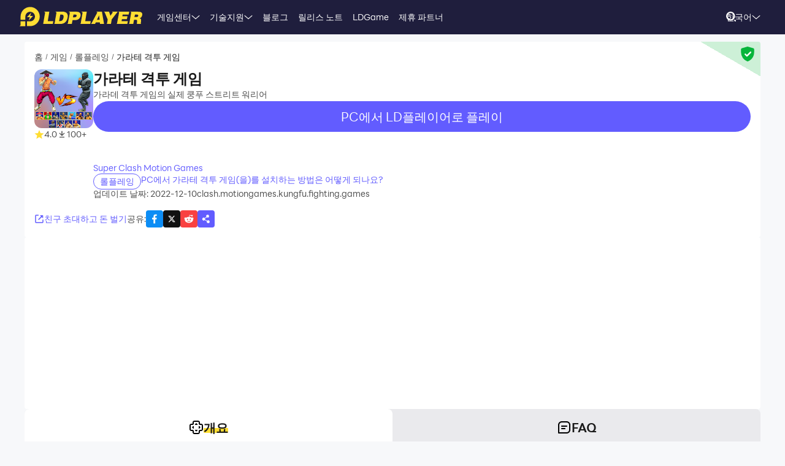

--- FILE ---
content_type: text/html; charset=utf-8
request_url: https://kr.ldplayer.net/games/clash-motiongames-kungfu-fighting-games-on-pc.html
body_size: 102747
content:
<!DOCTYPE html><html lang="ko" dir="ltr"><head><meta charSet="utf-8"/><meta name="viewport" content="width=device-width, initial-scale=1"/><link rel="preload" as="image" imageSrcSet="https://res.ldrescdn.com/web/900x1600.webp 640w, https://res.ldrescdn.com/web/1080x2400.webp 768w, https://res.ldrescdn.com/web/2600x2600.webp 1920w, https://res.ldrescdn.com/web/3600x3600.webp 2560w" imageSizes="100vw" fetchPriority="high"/><link rel="preload" as="image" imageSrcSet="https://play-lh.googleusercontent.com/j_S_IotpT7dRyCDOaVJe-5Qv-IEGSKXp_UxJ0_UOCO_5fKK1eSfPC30KF7LMQnBmH08=w640 1x, https://play-lh.googleusercontent.com/j_S_IotpT7dRyCDOaVJe-5Qv-IEGSKXp_UxJ0_UOCO_5fKK1eSfPC30KF7LMQnBmH08=w1080 2x"/><link rel="stylesheet" href="https://res.ldrescdn.com/ldplayer-official/_next/static/chunks/609d114a4a2f5f40.css" data-precedence="next"/><link rel="stylesheet" href="https://res.ldrescdn.com/ldplayer-official/_next/static/chunks/5f3c0529e3003c7c.css" data-precedence="next"/><link rel="stylesheet" href="https://res.ldrescdn.com/ldplayer-official/_next/static/chunks/6101c4ebffb71d3b.css" data-precedence="next"/><style data-precedence="middle" data-href="responsive-style">html{ font-size: 4vw; }
@media (min-width: 768px) { html { font-size:2vw; } }
@media (min-width: 1024px) { html { font-size:min(16px,1.5625vw); } }
@media (min-width: 1280px) { html { font-size:min(16px,1.25vw); } }
@media (min-width: 1920px) { html { font-size:0.8334vw; } }</style><link rel="preload" as="script" fetchPriority="low" href="https://res.ldrescdn.com/ldplayer-official/_next/static/chunks/fd972ce63c3e72b5.js"/><script src="https://res.ldrescdn.com/ldplayer-official/_next/static/chunks/efc907b1ab86c016.js" async=""></script><script src="https://res.ldrescdn.com/ldplayer-official/_next/static/chunks/030b9a114b8c671e.js" async=""></script><script src="https://res.ldrescdn.com/ldplayer-official/_next/static/chunks/3d858539e125bf8c.js" async=""></script><script src="https://res.ldrescdn.com/ldplayer-official/_next/static/chunks/000acc5e342ae1cf.js" async=""></script><script src="https://res.ldrescdn.com/ldplayer-official/_next/static/chunks/c664320ac09192e0.js" async=""></script><script src="https://res.ldrescdn.com/ldplayer-official/_next/static/chunks/turbopack-4080a82a8191642a.js" async=""></script><script src="https://res.ldrescdn.com/ldplayer-official/_next/static/chunks/71ea310491b50104.js" async=""></script><script src="https://res.ldrescdn.com/ldplayer-official/_next/static/chunks/3704133a6b32f8ce.js" async=""></script><script src="https://res.ldrescdn.com/ldplayer-official/_next/static/chunks/0650b533a82243ca.js" async=""></script><script src="https://res.ldrescdn.com/ldplayer-official/_next/static/chunks/618ce5a7cf430490.js" async=""></script><script src="https://res.ldrescdn.com/ldplayer-official/_next/static/chunks/5a5ce0fe51b3192a.js" async=""></script><script src="https://res.ldrescdn.com/ldplayer-official/_next/static/chunks/600b0befa3c7ceba.js" async=""></script><script src="https://res.ldrescdn.com/ldplayer-official/_next/static/chunks/05bc81e7d412f54b.js" async=""></script><script src="https://res.ldrescdn.com/ldplayer-official/_next/static/chunks/0d87fd900d62281f.js" async=""></script><script src="https://res.ldrescdn.com/ldplayer-official/_next/static/chunks/12cf442bc1a0f8ab.js" async=""></script><script src="https://res.ldrescdn.com/ldplayer-official/_next/static/chunks/65db231b82fe13b9.js" async=""></script><script src="https://res.ldrescdn.com/ldplayer-official/_next/static/chunks/dac86dd3b6cc6a0e.js" async=""></script><script src="https://res.ldrescdn.com/ldplayer-official/_next/static/chunks/30bc83d26956d321.js" async=""></script><script src="https://res.ldrescdn.com/ldplayer-official/_next/static/chunks/d8d848ef9b277d94.js" async=""></script><script src="https://res.ldrescdn.com/ldplayer-official/_next/static/chunks/7d9c8596afe92187.js" async=""></script><script src="https://res.ldrescdn.com/ldplayer-official/_next/static/chunks/9f1218b2647e2a0d.js" async=""></script><script src="https://res.ldrescdn.com/ldplayer-official/_next/static/chunks/074ad26a84d92255.js" async=""></script><script src="https://res.ldrescdn.com/ldplayer-official/_next/static/chunks/7ed6ec89afb8e5f8.js" async=""></script><script src="https://res.ldrescdn.com/ldplayer-official/_next/static/chunks/1b1d219e989e11ba.js" async=""></script><script src="https://res.ldrescdn.com/ldplayer-official/_next/static/chunks/d2126f38ae0d0729.js" async=""></script><link rel="preload" href="https://res.ldrescdn.com/ldplayer-official/_next/static/chunks/609d114a4a2f5f40.css" as="stylesheet"/><link rel="preload" href="https://res.ldrescdn.com/ldplayer-official/_next/static/chunks/5f3c0529e3003c7c.css" as="stylesheet"/><link rel="preload" href="https://res.ldrescdn.com/ldplayer-official/_next/static/chunks/6101c4ebffb71d3b.css" as="stylesheet"/><link rel="preload" href="https://res.ldrescdn.com/fonts/LINE_Seed_Sans/index.css" as="style"/><link rel="preload" href="https://res.ldrescdn.com/fonts/LINE_Seed_Sans/index.css" as="stylesheet"/><link rel="preload" href="https://res.ldrescdn.com/fonts/LINE_Seed_Sans_KR/index.css" as="style"/><link rel="preload" href="https://res.ldrescdn.com/fonts/LINE_Seed_Sans_KR/index.css" as="stylesheet"/><link rel="preload" href="https://fundingchoicesmessages.google.com/i/pub-3593861583707338?ers=1" as="script" nonce="KeFO61U28iVeAQ6SwgBCOQ"/><link rel="preload" href="https://yandex.ru/ads/system/context.js" as="script"/><link rel="preconnect" href="https://res.ldrescdn.com"/><link rel="dns-prefetch" href="https://res.ldrescdn.com"/><link rel="preload" href="https://res.ldrescdn.com/fonts/LINE_Seed_Sans/index.css" as="style"/><link rel="preload" href="https://res.ldrescdn.com/fonts/LINE_Seed_Sans_KR/index.css" as="style"/><meta name="theme-color" content="#f7f8fa"/><title>가라테 격투 게임 PC 버전 다운로드 - LD플레이어</title><meta name="description" content="LDPlayer를 통해 PC에서 가라테 격투 게임를(을) 다운로드하고 플레이해보세요. 고화질 큰 화면, 키보드와 마우스 조작, 끊김 없이 부드러운 플레이를 즐길 수 있습니다."/><meta name="keywords" content="가라테 격투 게임 PC버전,가라테 격투 게임 컴퓨터 버전,가라테 격투 게임 앱플레이어 PC 버전,가라테 격투 게임 PC 버전 다운로드,pc에서 가라테 격투 게임 다운로드"/><meta name="robots" content="index, follow"/><meta name="naver-site-verification" content="99b30c9800137ab7b871c0c165e0e1cb11cff775"/><meta name="admaven-placement" content="Bqja8qjwG"/><link rel="canonical" href="https://kr.ldplayer.net/games/clash-motiongames-kungfu-fighting-games-on-pc.html"/><link rel="alternate" hrefLang="x-default" href="https://www.ldplayer.net/games/karate-kung-fu-fighting-games-on-pc.html"/><link rel="alternate" hrefLang="en" href="https://www.ldplayer.net/games/karate-kung-fu-fighting-games-on-pc.html"/><link rel="alternate" hrefLang="zh-hant" href="https://www.ldplayer.tw/games/clash-motiongames-kungfu-fighting-games-on-pc.html"/><link rel="alternate" hrefLang="ko" href="https://kr.ldplayer.net/games/clash-motiongames-kungfu-fighting-games-on-pc.html"/><link rel="alternate" hrefLang="th" href="https://th.ldplayer.net/games/juegos-de-lucha-de-k%C3%A1rate-on-pc.html"/><link rel="alternate" hrefLang="ru" href="https://ru.ldplayer.net/games/clash-motiongames-kungfu-fighting-games-on-pc.html"/><link rel="alternate" hrefLang="pt-BR" href="https://pt.ldplayer.net/games/jogos-de-luta-de-carat%C3%AA-on-pc.html"/><link rel="alternate" hrefLang="es" href="https://es.ldplayer.net/games/juegos-de-lucha-de-k%C3%A1rate-on-pc.html"/><link rel="alternate" hrefLang="fr" href="https://fr.ldplayer.net/games/jeux-de-combat-de-karat%C3%A9-on-pc.html"/><link rel="alternate" hrefLang="de" href="https://de.ldplayer.net/games/karate-kampfspiele-on-pc.html"/><link rel="alternate" hrefLang="ja" href="https://jp.ldplayer.net/games/clash-motiongames-kungfu-fighting-games-on-pc.html"/><link rel="alternate" hrefLang="ar" href="https://ar.ldplayer.net/games/clash-motiongames-kungfu-fighting-games-on-pc.html"/><meta property="og:title" content="가라테 격투 게임 PC 버전 다운로드 - LD플레이어"/><meta property="og:description" content="LDPlayer를 통해 PC에서 가라테 격투 게임를(을) 다운로드하고 플레이해보세요. 고화질 큰 화면, 키보드와 마우스 조작, 끊김 없이 부드러운 플레이를 즐길 수 있습니다."/><meta property="og:url" content="https://kr.ldplayer.net/games/clash-motiongames-kungfu-fighting-games-on-pc.html"/><meta property="og:site_name" content="가라테 격투 게임 PC 버전 다운로드 - LD플레이어"/><meta property="og:image" content="https://play-lh.googleusercontent.com/j_S_IotpT7dRyCDOaVJe-5Qv-IEGSKXp_UxJ0_UOCO_5fKK1eSfPC30KF7LMQnBmH08=w2560-h1440-rw"/><meta property="og:type" content="website"/><meta name="twitter:card" content="summary_large_image"/><meta name="twitter:title" content="가라테 격투 게임 PC 버전 다운로드 - LD플레이어"/><meta name="twitter:description" content="LDPlayer를 통해 PC에서 가라테 격투 게임를(을) 다운로드하고 플레이해보세요. 고화질 큰 화면, 키보드와 마우스 조작, 끊김 없이 부드러운 플레이를 즐길 수 있습니다."/><meta name="twitter:image" content="https://play-lh.googleusercontent.com/j_S_IotpT7dRyCDOaVJe-5Qv-IEGSKXp_UxJ0_UOCO_5fKK1eSfPC30KF7LMQnBmH08=w2560-h1440-rw"/><link rel="icon" href="https://res.ldrescdn.com/gw/static/ld_gw/assets/favicon.ico" type="image/x-icon" sizes="48x48"/><link rel="icon" href="https://res.ldrescdn.com/gw/static/ld_gw/assets/favicon.png" type="image/png" sizes="48x48"/><link rel="stylesheet" href="https://res.ldrescdn.com/fonts/LINE_Seed_Sans/index.css"/><link rel="stylesheet" href="https://res.ldrescdn.com/fonts/LINE_Seed_Sans_KR/index.css"/><script src="https://res.ldrescdn.com/ldplayer-official/_next/static/chunks/a6dad97d9634a72d.js" noModule=""></script></head><body class="bg-white-2 c-black-2"><img alt="" srcSet="https://res.ldrescdn.com/web/900x1600.webp 640w, https://res.ldrescdn.com/web/1080x2400.webp 768w, https://res.ldrescdn.com/web/2600x2600.webp 1920w, https://res.ldrescdn.com/web/3600x3600.webp 2560w" sizes="100vw" style="position:fixed;top:0;left:0;width:100%;height:99%;z-index:-1" fetchPriority="high"/><header id="layout-header" class="w-full h-14 c-white-1 relative z-999"><div class="h-14 w-full bg-dark-1"><div class="grid size-full px-8 lt-lg:hidden"><div class="grid-area-[1/1] w-fit flex items-center"><a class="" href="/"><span class="sr-only">home page</span><svg xmlns="http://www.w3.org/2000/svg" width="1em" height=".16em" fill="none" viewBox="0 0 1024 160" class="c-yellow-5 text-50"><path fill="currentColor" fill-rule="evenodd" d="M247.84 39.561h-43.29l8.561 6.102-16.587 96.209h80.185l4.815-23.976h-46.5l12.842-78.335zm153.515 43.223.433-6.916c0-8.542-2.37-16.22-6.421-21.941-4.051-5.696-9.096-8.9-16.027-11.187-3.363-1.246-7.006-2.568-11.236-3.204h-68.948l8.561 6.102-16.026 93.005-5.377 3.204h49.711c11.058 0 20.69-1.195 29.888-4.831s16.587-9.408 22.141-17.264c6.065-8.339 10.243-18.84 12.562-31.502l.713-5.466zm-35.06 6.636c-3.363 19.272-12.485 28.476-28.639 28.476h-8.026l9.631-54.359h6.421c7.975 0 13.071.661 16.434 3.204q5.045 3.813 5.045 12.738c0 2.873-.28 6.178-.866 9.916zm142.94-22.68c0-6.228-1.503-11.44-4.408-15.534-2.879-4.068-7.21-7.119-12.994-9.128-5.402-2.212-12.052-2.517-21.097-2.517h-60.947l9.911 7.043-17.097 90.946-7.236 4.322h40.105l6.421-31.985h17.632c28.104 0 44.156-11.365 48.768-34.603.586-3.178.942-5.975.942-8.569zm-37.658 15.256c-3.032 2.644-6.676 3.966-10.906 3.966h-15.593l4.815-22.425h11.211c10.498 0 15.008 2.416 15.008 8.467 0 4.017-1.529 7.373-4.535 9.992m76.158 35.9 12.842-78.335h-44.895l9.988 7.12-15.849 91.987-5.376 3.204h85l4.816-23.976h-46.526m104.212-78.335H640.71l8.128 5.797-49.94 93.717-4.714 2.822h35.29l6.421-12.788h33.684l1.605 12.788h33.684l-17.632-102.31h-35.289zm-6.396 67.148 17.632-36.765 4.816 36.765zm136.291-67.148h-11.237l7.44 5.289-20.256 28.273-11.236-33.562h-43.29l6.828 4.857 25.25 60.689-5.86 33.561-5.376 3.204h38.5l6.421-38.367 49.71-63.944zm72.183 62.343h41.685l4.816-23.976h-43.29l3.21-14.39h49.711l4.816-23.977h-91.396l7.084 5.035-17.683 94.047-5.427 3.254h91.395l4.816-23.975h-52.921l3.21-15.993zm163.685-20.035c3.79-6 6.29-13.653 6.29-21.51 0-7.297-3.52-12.102-9.33-15.89-5.83-3.789-15.742-4.882-30.749-4.882h-59.342l7.134 5.085-16.205 94.022-5.376 3.203h38.474l6.421-35.163h4.815c7.873 0 13.785.102 16.791 1.195 2.981 1.094 4.485 4.018 4.485 8.696l-1.147 11.645c-.586 4.322-.866 7.83-.866 10.5v3.102h35.285v-3.204c-1.63 0-2.8-.254-3.1-2.364l1.14-7.043 1.45-8.06c.59-4.322.51-7.22.51-9.712 0-5.466-.63-9.662-2.67-11.594-1.73-2.008-4.69-3.788-10.17-6 7.42-1.83 12.36-6.051 16.16-12.052zm-27.394-8.721c-.866 6.712-5.631 11.187-16.027 11.187h-16.026l4.815-20.772h16.027c2.115 0 4.331-.127 6.344.839s3.44 2.237 4.255 3.814c.816 1.576.918 3.025.612 4.932M8.001 152.017 0 160h47.953v-39.994H8zM87.879 0C44.207 0 8.74 35.112 8.026 78.665h-.025v27.993h39.952V78.665h.025c.713-21.484 18.294-38.671 39.927-38.671s39.952 17.899 39.952 39.993-17.887 39.994-39.952 39.994H61.279v39.994h26.626c44.13 0 79.904-35.824 79.904-80.013S132.01 0 87.879 0M61.253 85.632h23.492l-8.765 27.713 35.875-38.544H87.522l9.632-28.12-35.926 38.95z" clip-rule="evenodd"></path></svg></a><div class="flex h-full mis-4 flex-1 xl:mis-8"><div class="group flex items-center gap-x-1.2 px-2 xl:px-5 text-3.5"><div class="relative h-full flex-center of-hidden"><a class="h-full flex items-center" href="/games">게임센터</a><span class="absolute inline-block content-empty bottom-0 left-0 w-full h-0 bg-#ffe500 rd-5px transition-all-200 group-hover:h-1"></span></div><svg xmlns="http://www.w3.org/2000/svg" width="1em" height=".5em" fill="none" viewBox="0 0 12 6" class="aspect-ratio-2/1 h-auto text-1em"><path stroke="#F5F5F5" stroke-linecap="round" d="M11 .539 6 4.873 1 .54"></path></svg><div class="absolute top-full z-9999 h-0 w-full of-hidden rd-1 transition-all-300" group-hover="size-auto"><a class="h-9 flex items-center bg-black-2 bg-op-90 c-gray-5 c-op-90 transition-all-100" un-hover="c-yellow-1 bg-black-1" group-hover="px-4" href="/games/upcoming-games.html">출시 예정</a><a class="h-9 flex items-center bg-black-2 bg-op-90 c-gray-5 c-op-90 transition-all-100" un-hover="c-yellow-1 bg-black-1" group-hover="px-4" href="/games/type/101.html">롤플레잉</a><a class="h-9 flex items-center bg-black-2 bg-op-90 c-gray-5 c-op-90 transition-all-100" un-hover="c-yellow-1 bg-black-1" group-hover="px-4" href="/games/type/104.html">시뮬레이션</a><a class="h-9 flex items-center bg-black-2 bg-op-90 c-gray-5 c-op-90 transition-all-100" un-hover="c-yellow-1 bg-black-1" group-hover="px-4" href="/games/type/106.html">액션</a><a class="h-9 flex items-center bg-black-2 bg-op-90 c-gray-5 c-op-90 transition-all-100" un-hover="c-yellow-1 bg-black-1" group-hover="px-4" href="/games/type/121.html">케주얼 게임</a><a class="h-9 flex items-center bg-black-2 bg-op-90 c-gray-5 c-op-90 transition-all-100" un-hover="c-yellow-1 bg-black-1" group-hover="px-4" href="/games/type/115.html">전략</a><a class="h-9 flex items-center bg-black-2 bg-op-90 c-gray-5 c-op-90 transition-all-100" un-hover="c-yellow-1 bg-black-1" group-hover="px-4" href="/games/type/124.html">스포츠</a><a class="h-9 flex items-center bg-black-2 bg-op-90 c-gray-5 c-op-90 transition-all-100" un-hover="c-yellow-1 bg-black-1" group-hover="px-4" href="/games/type/107.html">어드벤처</a><a class="h-9 flex items-center bg-black-2 bg-op-90 c-gray-5 c-op-90 transition-all-100" un-hover="c-yellow-1 bg-black-1" group-hover="px-4" href="/games/type/110.html">카드</a></div></div><div class="group flex items-center gap-x-1.2 px-2 xl:px-5 text-3.5"><div class="relative h-full flex-center of-hidden"><a class="h-full flex items-center" href="/support">기술지원</a><span class="absolute inline-block content-empty bottom-0 left-0 w-full h-0 bg-#ffe500 rd-5px transition-all-200 group-hover:h-1"></span></div><svg xmlns="http://www.w3.org/2000/svg" width="1em" height=".5em" fill="none" viewBox="0 0 12 6" class="aspect-ratio-2/1 h-auto text-1em"><path stroke="#F5F5F5" stroke-linecap="round" d="M11 .539 6 4.873 1 .54"></path></svg><div class="absolute top-full z-9999 h-0 w-full of-hidden rd-1 transition-all-300" group-hover="size-auto"><a class="h-9 flex items-center bg-black-2 bg-op-90 c-gray-5 c-op-90 transition-all-100" un-hover="c-yellow-1 bg-black-1" group-hover="px-4" href="/blog/1005.html">LDPlayer9 소개</a><a class="h-9 flex items-center bg-black-2 bg-op-90 c-gray-5 c-op-90 transition-all-100" un-hover="c-yellow-1 bg-black-1" group-hover="px-4" href="/blog/4.html">VT 활성화 방법</a><a class="h-9 flex items-center bg-black-2 bg-op-90 c-gray-5 c-op-90 transition-all-100" un-hover="c-yellow-1 bg-black-1" group-hover="px-4" href="/blog/9.html">LDPlayer 실행 이슈</a><a class="h-9 flex items-center bg-black-2 bg-op-90 c-gray-5 c-op-90 transition-all-100" un-hover="c-yellow-1 bg-black-1" group-hover="px-4" href="/blog/7.html">외장 그래픽카드 활성화 방법</a><a class="h-9 flex items-center bg-black-2 bg-op-90 c-gray-5 c-op-90 transition-all-100" un-hover="c-yellow-1 bg-black-1" group-hover="px-4" href="/blog/6.html">그래픽 카드 드라이버 업데이트 방법</a><a class="h-9 flex items-center bg-black-2 bg-op-90 c-gray-5 c-op-90 transition-all-100" un-hover="c-yellow-1 bg-black-1" group-hover="px-4" href="/blog/15.html">가상키 설정법</a><a class="h-9 flex items-center bg-black-2 bg-op-90 c-gray-5 c-op-90 transition-all-100" un-hover="c-yellow-1 bg-black-1" group-hover="px-4" href="/blog/16.html">원키매크로 설정법</a><a class="h-9 flex items-center bg-black-2 bg-op-90 c-gray-5 c-op-90 transition-all-100" un-hover="c-yellow-1 bg-black-1" group-hover="px-4" href="/blog/725.html">ADB Shell 주요 명령어 및 사용법</a></div></div><div class="group flex items-center gap-x-1.2 px-2 xl:px-5 text-3.5"><div class="relative h-full flex-center of-hidden"><a class="h-full flex items-center" href="/blog">블로그</a><span class="absolute inline-block content-empty bottom-0 left-0 w-full h-0 bg-#ffe500 rd-5px transition-all-200 group-hover:h-1"></span></div></div><div class="group flex items-center gap-x-1.2 px-2 xl:px-5 text-3.5"><div class="relative h-full flex-center of-hidden"><a class="h-full flex items-center" href="/other/version-history-and-release-notes.html">릴리스 노트</a><span class="absolute inline-block content-empty bottom-0 left-0 w-full h-0 bg-#ffe500 rd-5px transition-all-200 group-hover:h-1"></span></div></div><div class="group flex items-center gap-x-1.2 px-2 xl:px-5 text-3.5"><div class="relative h-full flex-center of-hidden"><a class="h-full flex items-center" href="/cpgame">LDGame</a><span class="absolute inline-block content-empty bottom-0 left-0 w-full h-0 bg-#ffe500 rd-5px transition-all-200 group-hover:h-1"></span></div></div><div class="group flex items-center gap-x-1.2 px-2 xl:px-5 text-3.5"><div class="relative h-full flex-center of-hidden"><a class="h-full flex items-center" href="/affiliate">제휴 파트너</a><span class="absolute inline-block content-empty bottom-0 left-0 w-full h-0 bg-#ffe500 rd-5px transition-all-200 group-hover:h-1"></span></div></div><div class="group flex items-center gap-x-1.2 px-2 xl:px-5 text-3.5"><div class="relative h-full flex-center of-hidden"><div class="h-full flex items-center" rel="nofollow" target="_blank"></div><span class="absolute inline-block content-empty bottom-0 left-0 w-full h-0 bg-#ffe500 rd-5px transition-all-200 group-hover:h-1"></span></div></div></div></div><div class="grid-area-[1/1] h-full w-fit flex items-center justify-self-end"><div class="relative rd-4 transition-all-300 bg-transparent"><div class="transition-all-300 relative w-0"><div class="w-full pis-4 pie-10"><input type="text" class="h-8 w-full bg-transparent text-4 c-black-2 placeholder:c-black-3" placeholder="게임/블로그/가이드 검색"/></div><div class="absolute-center-end transition-all-300 cursor-pointer p-2 pie-4 z-1 c-white-1"><svg xmlns="http://www.w3.org/2000/svg" width="1em" height="1em" fill="none" viewBox="0 0 44 44" class="text-4"><circle cx="20" cy="20" r="17" stroke="currentColor" stroke-width="6"></circle><path stroke="currentColor" stroke-linecap="round" stroke-linejoin="round" stroke-width="6" d="m41 41-2-2"></path></svg></div></div><div class="absolute-top-start w-full rd-4 bg-white-1 shadow-xl transition-all-300 of-hidden pointer-events-none"></div></div><!--$?--><template id="B:0"></template><div class="h-full flex"></div><!--/$--><a class="btnDownload download-ldplayer" href="https://res.ldrescdn.com/download/LDPlayer9.exe?n=LDPlayer9_kr_1380_ld.exe"><span class="sr-only">download ldplayer</span><div class="hidden h-0 min-w-0 w-0 of-hidden whitespace-nowrap rd-6.25 text-center text-3.5 lh-8 op-0 transition-all-300 lg:block ld-button-yellow">LD플레이어 다운로드</div></a></div></div></div></header><main class="flex-1"><script>(self.__next_s=self.__next_s||[]).push(["https://yandex.ru/ads/system/context.js",{"async":true}])</script><script>(self.__next_s=self.__next_s||[]).push([0,{"children":"window.yaContextCb = window.yaContextCb || []"}])</script><!--$--><!--/$--><script type="application/ld+json">{"@context":"https://schema.org","@type":"MobileApplication","name":"가라테 격투 게임","description":"LDPlayer를 통해 PC에서 가라테 격투 게임를(을) 다운로드하고 플레이해보세요. 고화질 큰 화면, 키보드와 마우스 조작, 끊김 없이 부드러운 플레이를 즐길 수 있습니다.","url":"https://kr.ldplayer.net/games/clash-motiongames-kungfu-fighting-games-on-pc.html","image":"https://play-lh.googleusercontent.com/j_S_IotpT7dRyCDOaVJe-5Qv-IEGSKXp_UxJ0_UOCO_5fKK1eSfPC30KF7LMQnBmH08=w2560-h1440-rw","operatingSystem":"Windows, Android","applicationCategory":"GameApplication, MultimediaApplication","genre":["101"],"aggregateRating":{"@type":"AggregateRating","ratingValue":"4","bestRating":"5","ratingCount":5},"author":{"@type":"Organization","name":"KLab"},"offers":{"@type":"Offer","price":"0","priceCurrency":"USD"}}</script><div id="tool-anchor" data-share="facebook,X_dark,reddit" class="mb-15 w-full flex flex-col py-3 view-content" lt-lg="gap-2" un-lg="flex-row gap-4"><div class="w-full flex flex-1 flex-col gap-2 of-hidden"><section class="relative of-hidden card-box"><script type="application/ld+json">{"@context":"https://schema.org","@type":"BreadcrumbList","itemListElement":[{"@type":"ListItem","position":1,"item":"https://kr.ldplayer.net/","url":"https://kr.ldplayer.net/","name":"홈"},{"@type":"ListItem","position":2,"item":"https://kr.ldplayer.net/games/list","url":"https://kr.ldplayer.net/games/list","name":"게임"},{"@type":"ListItem","position":3,"item":"https://kr.ldplayer.net/games/type/101.html","url":"https://kr.ldplayer.net/games/type/101.html","name":"롤플레잉"},{"@type":"ListItem","position":4,"item":"https://kr.ldplayer.net/games/clash-motiongames-kungfu-fighting-games-on-pc.html","url":"https://kr.ldplayer.net/games/clash-motiongames-kungfu-fighting-games-on-pc.html","name":"가라테 격투 게임"}]}</script><div class="flex mb-3 text-3.5 ltr:pr-2 rtl:pl-2"><p class="inline-flex items-center c-black-3 lh-1.25em [&amp;:last-child_.separator]:hidden"><a class="transition-all-150 hover:c-black-2 ws-nowrap" href="/">홈</a><span class="separator mx-1 text-0.7em">/</span></p><p class="inline-flex items-center c-black-3 lh-1.25em [&amp;:last-child_.separator]:hidden"><a class="transition-all-150 hover:c-black-2 ws-nowrap" href="/games/list">게임</a><span class="separator mx-1 text-0.7em">/</span></p><p class="inline-flex items-center c-black-3 lh-1.25em [&amp;:last-child_.separator]:hidden"><a class="transition-all-150 hover:c-black-2 ws-nowrap" href="/games/type/101.html">롤플레잉</a><span class="separator mx-1 text-0.7em">/</span></p><p class="inline-flex items-center c-black-3 lh-1.25em [&amp;:last-child_.separator]:hidden"><span class="transition-all-150 hover:c-black-2 c-black-2 line-clamp-1 ws-normal">가라테 격투 게임</span></p></div><div class="mb-5 flex" lt-md="flex-col" un-md="flex-row gap-x-6"><div class="flex-shrink-0 flex-col lt-md:flex-center md:items-start"><img alt="가라테 격투 게임" loading="lazy" width="96" height="96" decoding="async" data-nimg="1" class="size-24 rd-3 text-center" style="color:transparent" srcSet="https://play-lh.googleusercontent.com/PY7cqVBQfnu7Fr5_LobnB3QvSybT8VHWK43adtzEj1XzHzU8prWoc93-ceyXi9TtW1s=w96 1x, https://play-lh.googleusercontent.com/PY7cqVBQfnu7Fr5_LobnB3QvSybT8VHWK43adtzEj1XzHzU8prWoc93-ceyXi9TtW1s=w256 2x" src="https://play-lh.googleusercontent.com/PY7cqVBQfnu7Fr5_LobnB3QvSybT8VHWK43adtzEj1XzHzU8prWoc93-ceyXi9TtW1s=w256"/><div class="flex" lt-md="my-3 flex-row items-center gap-4" un-md="mt-3 flex-col gap-2"><span class="flex items-center gap-1"><svg xmlns="http://www.w3.org/2000/svg" width="1em" height=".938em" fill="none" viewBox="0 0 16 15" class="text-4 c-yellow-5"><path fill="currentColor" d="m8 0 2.116 5.088 5.493.44-4.185 3.584 1.278 5.36L8 11.6l-4.702 2.872 1.278-5.36L.392 5.528l5.492-.44z"></path></svg><span class="text-3.5 c-black-3">4.0</span></span><span class="flex items-center gap-1"><svg xmlns="http://www.w3.org/2000/svg" width="1em" height="1em" viewBox="0 0 24 24" class="text-4 c-black-3"><path fill="currentColor" d="M6 18h12v2H6zm5-14v8.586L6.707 8.293 5.293 9.707 12 16.414l6.707-6.707-1.414-1.414L13 12.586V4z"></path></svg><span class="text-3.5 c-black-3">100+</span></span></div></div><div class="flex flex-1 flex-col gap-y-2.5"><h2 class="line-clamp-1 text-6 font-600 lh-1.25em lt-md:text-center md:text-7.5">가라테 격투 게임</h2><p class="text-3.5 c-black-3 lh-5.5 lt-md:text-center">가라데 격투 게임의 실제 쿵푸 스트리트 워리어</p><div class="flex flex-col gap-3 md:hidden"><div class="btnDownload common-btn h-12.5 w-full flex-center rd-7.5 bg-purple-5 text-5 c-white-1">PC에서 LD플레이어로 플레이</div><a class="btnDownload common-btn h-12.5 w-full rd-7.5 bg-cover bg-center bg-no-repeat" style="background-image:url()" href="https://res.ldrescdn.com/download/corp/com.gametree.lhlr.gp.ld/100010-100012-com.gametree.lhlr.gp.ld.apk"><span class="sr-only">recommend</span></a></div><a class="text-3.5 c-purple-5 lh-4.5 transition-all-100 hover:c-purple-6" href="/developers/Super%20Clash%20Motion%20Games.html">Super Clash Motion Games</a><div class="flex gap-4" lt-md="flex-col" un-md="items-center justify-between"><div class="flex flex-shrink-0 gap-1"><a class="h-6 w-fit flex-center rd-5 px-2.5 text-3.5 ld-tag-purple-outline" href="/games/type/101.html">롤플레잉</a></div><div class="line-clamp-1 cursor-pointer text-3.5 c-purple-5 lh-5 transition-all-100 hover:c-purple-6">PC에서 가라테 격투 게임(을)를 설치하는 방법은 어떻게 되나요?</div></div><div class="flex gap-2" lt-md="flex-col" un-md="items-center justify-between"><div class="text-3.5 c-black-3">업데이트 날짜: 2022-12-10</div><div class="text-3.5 c-black-3">clash.motiongames.kungfu.fighting.games</div></div></div></div><a class="download btnDownload mb-5 hidden md:block" href="/games/download/clash-motiongames-kungfu-fighting-games-on-pc.html"><button type="button" class="ld-button h-12.5 w-full rd-8 text-4.5 font-600 ld-button-yellow"><h1 class="max-w-full flex items-center of-hidden text-ellipsis ws-nowrap"><span class="flex-1 of-hidden text-ellipsis ws-nowrap"> <!-- -->가라테 격투 게임<!-- --> </span> PC버전 다운로드</h1></button></a><div class="flex items-center justify-between"><div class="flex gap-10"><span class="flex-center gap-1 text-3.5 c-purple-5 transition-all-100 lt-md:hidden hover:c-purple-6 cursor-pointer" type="button" aria-haspopup="dialog" aria-expanded="false" aria-controls="radix-_R_9gb6auqbsnpfaivb_" data-state="closed"><svg xmlns="http://www.w3.org/2000/svg" width="1em" height="1em" fill="none" viewBox="0 0 16 16" class="text-4 c-current"><path stroke="currentColor" stroke-linecap="round" stroke-width="1.5" d="M6.286 2H2.923A.923.923 0 0 0 2 2.923v10.154c0 .51.413.923.923.923h10.154c.51 0 .923-.413.923-.923V9.714M7.077 8.923l5.539-5.538"></path><path fill="currentColor" stroke="currentColor" stroke-linecap="round" stroke-linejoin="round" stroke-width="0.923" d="M13.539 2.461H9.846l3.693 3.693z"></path></svg><span>친구 초대하고 돈 벌기</span></span></div><div class="flex flex-1 items-center lt-md:justify-between md:justify-end"><span class="text-3.5 c-black-3 md:hidden">공유<!-- -->:</span><div class="inline-flex gap-3"><div class="of-hidden inline-block cursor-pointer size-7 rd-1 text-4" style="background-position:0% 0%;background-size:1600% auto;background-image:url(https://res.ldrescdn.com/ldplayer-official/_next/static/media/tp-icon.4fa3c07b.webp)"></div><div class="of-hidden inline-block cursor-pointer size-7 rd-1 text-4" style="background-position:13.333333333333334% 0%;background-size:1600% auto;background-image:url(https://res.ldrescdn.com/ldplayer-official/_next/static/media/tp-icon.4fa3c07b.webp)"></div><div class="of-hidden inline-block cursor-pointer size-7 rd-1 text-4" style="background-position:6.666666666666667% 0%;background-size:1600% auto;background-image:url(https://res.ldrescdn.com/ldplayer-official/_next/static/media/tp-icon.4fa3c07b.webp)"></div><div class="bg-purple-5 flex-center c-white-1 cursor-pointer size-7 rd-1 text-4" type="button" aria-haspopup="dialog" aria-expanded="false" aria-controls="radix-_R_1agb6auqbsnpfaivb_" data-state="closed"><svg xmlns="http://www.w3.org/2000/svg" width="1em" height="1em" fill="none" viewBox="0 0 18 18" class="text-1em"><path fill="currentColor" fill-rule="evenodd" d="M11.885 6.615a2.604 2.604 0 1 0-2.29-1.363l-3.2 2.203a2.604 2.604 0 1 0 .084 3.634l4.026 2.333a2.605 2.605 0 1 0 5.11.713 2.604 2.604 0 0 0-4.575-1.703L7.05 10.12a2.6 2.6 0 0 0-.04-1.722l3.33-2.29c.432.319.966.508 1.545.508" clip-rule="evenodd"></path></svg></div></div></div></div><div class="absolute h-16.5 w-28 rotate-30 bg-#07B53B bg-op-20 -right-6 -top-8.25"></div><div class="absolute right-2 top-1.75 cursor-pointer" type="button" aria-haspopup="dialog" aria-expanded="false" aria-controls="radix-_R_2kb6auqbsnpfaivb_" data-state="closed"><svg xmlns="http://www.w3.org/2000/svg" width="1em" height="1em" fill="none" viewBox="0 0 26 26" class="text-6.5"><path fill="#07B53B" d="M2.32 5.439c0-.825.544-1.552 1.337-1.783l8.826-2.576c.34-.099.701-.099 1.041 0l8.817 2.576a1.86 1.86 0 0 1 1.336 1.783v5.002c0 6.513-4.04 12.318-10.094 14.604a1.65 1.65 0 0 1-1.166 0A15.615 15.615 0 0 1 2.32 10.438z"></path><path fill="#fff" fill-rule="evenodd" d="M18.674 9.45a1.16 1.16 0 0 1 0 1.64L12.764 17a1.16 1.16 0 0 1-1.641 0l-2.73-2.729a1.16 1.16 0 1 1 1.642-1.641l1.909 1.908 5.088-5.089a1.16 1.16 0 0 1 1.642 0" clip-rule="evenodd"></path></svg></div></section><div class="bg-white-1 rd-1 h-280px"><ins class="adsbygoogle h-full" style="display:block;margin:auto" data-ad-client="ca-pub-3593861583707338" data-ad-slot="9194752524" data-ad-format="fluid" data-full-width-responsive="true"></ins></div><section class=""><ul class="relative z-0 h-15 w-full flex rd-t-2 bg-#eaeaed"><li class="flex-1 flex-center gap-1 z-1 transition-150 rd-t-2 cursor-pointer lt-md:flex-[1.75] bg-white-1"><img alt="" loading="lazy" width="24" height="24" decoding="async" data-nimg="1" class="inline-block shrink-0 lh-none text-6" style="color:transparent" src="https://res.ldrescdn.com/ldplayer-official/_next/static/media/content-tab-1.ede04aa2.svg"/><p un-before="ld-nav-item-before h-2" class="ld-nav-item text-5 font-600 c-black-2 lt-md:of-hidden">개요</p></li><li class="flex-1 flex-center gap-1 z-1 transition-150 rd-t-2 cursor-pointer"><img alt="" loading="lazy" width="24" height="24" decoding="async" data-nimg="1" class="inline-block shrink-0 lh-none text-6" style="color:transparent" src="https://res.ldrescdn.com/ldplayer-official/_next/static/media/content-tab-2.6b8aa031.svg"/><p un-before="ld-nav-item-before" class="ld-nav-item text-5 font-600 c-black-2 lt-md:of-hidden lt-md:w-0">FAQ</p></li></ul><div class="w-full transform-gpu"><div class="card-box w-full"><div class="flex flex-col w-full"><div class="relative"><div class="grid grid-rows-[0fr] of-hidden op-0 transition-all-300 min-h-36 op-100"><span class="min-h-0"><div><h2 class="mb-2 text-4 c-black-2 font-600">PC에서 LD플레이어로 가라테 격투 게임 이용</h2><article class="rich-text-module__KFTknG__richText mb-10 flex-1" lang="kr"><body><p>가라테 격투 게임(은)는 Super Clash Motion Games(이)가 개발한 롤플레잉 게임입니다. LD플레이어는 Windows PC에서 가라테 격투 게임(을)를 플레이하는 최고의 플랫폼으로, 강한 기능을 제공하여 가라테 격투 게임에서 몰입형 경험을 선사해 드립니다.</p>

<p>컴퓨터에서 가라테 격투 게임(을)를 플레이할 때 장시간 게임을 즐길 수 있습니다. 녹화 매크로를 사용하여 반복되는 동작과 작업을 자동으로 실행할 수 있습니다. 이를 통해 더 빠르게 레벨업하고 파밍을 효율적으로 진행할 수 있습니다.</p>

<p>또한 자주 사용하는 여러 개의 명령어를 묶어서 하나의 키 입력 동작으로 작업을 단순화하거나 자동화할 수 있습니다. 한 번의 클릭으로 연타하거나 게임에서 반복적인 작업이 필요한 경우 매크로 기능이 매우 유용합니다.</p>

<p>여러 계정을 육성하려면 다중 실행 및 멀티 컨트롤도 도움이 됩니다. 주 계정을 플레이하면서 부 계정을 실행하여 성장과 레벨업을 동시에 진행할 수 있습니다. 지금 컴퓨터에서 가라테 격투 게임를 다운로드하고 플레이를 하세요!</p>가라테 쿵푸 격투 게임
<br>오프라인 게임 2023과 싸우는 이 쿵푸 가라데에서 권투 기술을 향상시키십시오. 이 격투 게임에서 전투의 챔피언이 될 것이기 때문에 마지막 숨을 내쉴 때까지 싸우십시오.
<br>최고의 쿵푸 가라데 격투 게임을 준비하십시오. 궁극의 챔피언이 되기 위해 가라데의 무술과 격투 기술을 마스터하세요. 끝없는 액션으로 오프라인 격투 게임에서 가라테 전문가를 만나보세요. 새로운 사격장을 파고들어 자신이 최고의 쿵푸 복서임을 증명하십시오. 최고의 무술 기술 중 하나로 가라테 챔피언 트로피를 획득하십시오. 지금 액션 게임을 다운로드하고 가라데 레슬링 링에서 무제한으로 즐기십시오.
<br>오프라인 가라테 쿵푸 격투 게임에서 새로운 예술을 탐구하고 독특한 기술을 배우십시오. 전사로서 액션 게임에서 최고의 가라테 파이터가 될 수 있습니다. 모든 격투 가라데 동작에서 프로가 되어 상대 전투기를 지배하십시오. 이 오프라인 전투는 새로운 기능으로 흥미로운 게임 플레이를 제공합니다. 오프라인에서 다양한 수준의 가라테 격투 게임을 즐기십시오. 쿵푸 복싱 게임에서 챔피언 가라테 마스터가 되십시오. 격투 게임에서 모험 전투를 시작하여 쿵푸 선생이 되십시오.
<br>최고의 권투 선수
<br>가라테 쿵푸 격투 게임에는 최고의 기술을 가진 다양한 상대가 있습니다. 당신은 복서에서 보여지는 최고의 액션을 경험할 것입니다. 격투 게임의 모든 라이벌은 놀랍고 열정적입니다. 가라테 쿵푸 오프라인 격투 게임의 권투 도전에서 그들 각자에게 보복하십시오. 각 전투기는 전투에서 활용할 수 있는 많은 기술을 갖추고 있습니다. 인공 지능은 격투 게임에서 권투 선수를 위한 최고의 무기 중 하나입니다.
<br>다양한 게임 모드
<br>가라데 격투 게임에서 기껏해야 쿵푸 전투기를 훈련시키십시오. 전투에서 승리하려면 가라데와 권투의 모든 규칙과 법칙을 기억하십시오. 각 격투 모드에 대한 전문 지식을 습득하고 특수 훈련을 통해 가라테 동작을 수행하십시오. 쿵푸 격투 게임에서 최고의 상대를 상대하고 무제한 액션을 즐기십시오. 쿵푸 가라테 격투 게임 2022의 어려운 수준에 대한 교육을 받으십시오. 가라테 쿵푸 격투 게임에는 싱글 플레이어 및 멀티 플레이어 게임 모드가 있습니다. 가라테 레슬링 2022에서 다양한 게임 모드를 경험하십시오.
<br>최고의 HD 그래픽과 실제 음향 효과
<br>가라테 쿵푸 격투는 2022년 오프라인 게임 최고의 레슬러를 만듭니다. 실제 격투 시나리오의 즐거움을 선사할 것입니다. 링 파이팅 게임은 오프라인 전투 액션이 포함된 미션으로 구성됩니다. 쿵푸 가라데 격투 게임에는 HD 그래픽과 실시간 음향 효과가 있습니다. 애니메이션 캐릭터는 격투 게임 2022에서도 사용자 지정할 수 있습니다.
<br>
<br>Karate Kung Fu Fighting Games
<br>Improve Your Boxing Skill in this kung fu karate fighting offline games 2023. Fight till your last breath because you are going to be the champion of the combat in this fighting game.
<br>
<br>승리를 향한 여정
<br>격투 게임에서 우승을 향한 여정을 시작하십시오. 가라테 쿵푸 기술을 배우고 오프라인 게임에서 새로운 모드를 탐색하십시오. 가라데 레슬링 게임이 시작될 때 무료 훈련이 제공됩니다. 권투와 무술을 마스터하여 최종 게임에서 승리하십시오. 게임 2022에서 실제 전투기를 찾고 쿵푸 가라데 기술을 보여주세요.
<br>
<br>클래식 게임 플레이
<br>가라데 쿵푸의 놀라운 게임 플레이는 링 파이팅 애호가를위한 것입니다. 이 격투 게임은 고전 레슬링과 권투의 하이브리드입니다. 킬링 게임에서 쿵푸 기술을 배우고 링에서 활용하십시오. 이러한 격투 게임 2022에서는 복싱 기술이 필요합니다. 적을 공격하기 위해 여러 전투 동작을 사용하면 승리에 도움이 됩니다. 고전 게임 2022의 쿵푸 격투 게임 챔피언이 되십시오.
<br>
<br>지금 이 게임을 다운로드하세요!</body></article><script id="clearStyle-special-vt-blog-content">document.addEventListener('DOMContentLoaded', () => {
            const richText = document.getElementById('special-vt-blog-content')
            if (richText) {
              richText.removeAttribute('style');
              const allElements = richText.querySelectorAll('*')
              allElements.forEach((el) => {
                if(el.style){
                  el.removeAttribute('style');
                }
              })
            }
        })</script></div></span></div><div class="absolute-bottom-start z-1 h-6 w-full from-transparent to-white-1 bg-gradient-to-b"></div></div><div class="h-8 flex cursor-pointer items-center justify-end text-3.5 c-purple-5 hover:c-purple-6"><span>더 보기</span><svg xmlns="http://www.w3.org/2000/svg" width="1em" height="1em" fill="none" viewBox="0 0 14 14" class="text-1em mis-1"><path stroke="currentColor" stroke-linecap="round" stroke-linejoin="round" stroke-width="1.5" d="M11.9 5.25 6.95 10.2 2 5.25"></path></svg></div><div class="w-full flex flex-1 flex-col"><div class="mb-4 flex flex-col gap-2 text-4 lh-6"><h2 class="c-black-2 font-600">가라테 격투 게임 PC버전에 대한 사진 및 영상</h2><div class="c-black-3">LD플레이어를 사용하여 PC에서 가라테 격투 게임(을)를 다운로드하고 플레이하면 더 넓은 시야, 더 섬세한 게임 화면, 더 멋진 전투 스킬과 이펙트를 즐길 수 있습니다. 최적의 게임 경험은 모두 LDPlayer에서 이루어집니다.</div></div><section class="flex-1 w-full"><div class="of-hidden rd-2"><div class="mis--4 flex transform-gpu touch-pan-y touch-pinch-zoom"><div class="flex-shrink-0 min-w-0 pis-4"><div class="group relative cursor-zoom-in of-hidden rd-2"><img data-zoomable="true" alt="" loading="eager" width="445" height="250" decoding="async" data-nimg="1" class="h-62.5 w-auto" style="color:transparent" srcSet="https://play-lh.googleusercontent.com/j_S_IotpT7dRyCDOaVJe-5Qv-IEGSKXp_UxJ0_UOCO_5fKK1eSfPC30KF7LMQnBmH08=w640 1x, https://play-lh.googleusercontent.com/j_S_IotpT7dRyCDOaVJe-5Qv-IEGSKXp_UxJ0_UOCO_5fKK1eSfPC30KF7LMQnBmH08=w1080 2x" src="https://play-lh.googleusercontent.com/j_S_IotpT7dRyCDOaVJe-5Qv-IEGSKXp_UxJ0_UOCO_5fKK1eSfPC30KF7LMQnBmH08=w1080"/></div></div><div class="flex-shrink-0 min-w-0 pis-4"><div class="group relative cursor-zoom-in of-hidden rd-2"><img data-zoomable="true" alt="" loading="lazy" width="445" height="250" decoding="async" data-nimg="1" class="h-62.5 w-auto" style="color:transparent" srcSet="https://play-lh.googleusercontent.com/86_SM_gWfIR_7hFHNGztURSuVjpzfq113aY6TywdreSefx9vNGMvif2ll6zsdFQiZQ=w640 1x, https://play-lh.googleusercontent.com/86_SM_gWfIR_7hFHNGztURSuVjpzfq113aY6TywdreSefx9vNGMvif2ll6zsdFQiZQ=w1080 2x" src="https://play-lh.googleusercontent.com/86_SM_gWfIR_7hFHNGztURSuVjpzfq113aY6TywdreSefx9vNGMvif2ll6zsdFQiZQ=w1080"/></div></div><div class="flex-shrink-0 min-w-0 pis-4"><div class="group relative cursor-zoom-in of-hidden rd-2"><img data-zoomable="true" alt="" loading="lazy" width="445" height="250" decoding="async" data-nimg="1" class="h-62.5 w-auto" style="color:transparent" srcSet="https://play-lh.googleusercontent.com/xw4pjK4db4WuwPdhfPQqIhsT8OtI8hwH0E0_SWO7Poww72jDZKHWrWKhclQhdPvtSJZA=w640 1x, https://play-lh.googleusercontent.com/xw4pjK4db4WuwPdhfPQqIhsT8OtI8hwH0E0_SWO7Poww72jDZKHWrWKhclQhdPvtSJZA=w1080 2x" src="https://play-lh.googleusercontent.com/xw4pjK4db4WuwPdhfPQqIhsT8OtI8hwH0E0_SWO7Poww72jDZKHWrWKhclQhdPvtSJZA=w1080"/></div></div><div class="flex-shrink-0 min-w-0 pis-4"><div class="group relative cursor-zoom-in of-hidden rd-2"><img data-zoomable="true" alt="" loading="lazy" width="445" height="250" decoding="async" data-nimg="1" class="h-62.5 w-auto" style="color:transparent" srcSet="https://play-lh.googleusercontent.com/OdSEIGhl91SngSWMlQOG2TaRvTg1G8RMSl4VeqNNGdu0nBNpIwTOfDO1NUV54Mvx0eWt=w640 1x, https://play-lh.googleusercontent.com/OdSEIGhl91SngSWMlQOG2TaRvTg1G8RMSl4VeqNNGdu0nBNpIwTOfDO1NUV54Mvx0eWt=w1080 2x" src="https://play-lh.googleusercontent.com/OdSEIGhl91SngSWMlQOG2TaRvTg1G8RMSl4VeqNNGdu0nBNpIwTOfDO1NUV54Mvx0eWt=w1080"/></div></div></div></div></section></div></div></div><div class="card-box w-full hidden"><div class="flex flex-col gap-4"><div class="rd-2 bg-gray-5 p-5"><div class="flex cursor-pointer items-center justify-between gap-2 transition-all-150"><h3 class="text-4 c-black-2 font-600 lh-6 hover:c-purple-5">LD플레이어로 가라테 격투 게임 플레이 하기엔 안전하나요?</h3><p class="flex-center flex-shrink-0 gap-1 c-purple-5"><span class="text-3.5 lt-md:hidden">더 보기</span><svg xmlns="http://www.w3.org/2000/svg" width="1em" height="1em" fill="none" viewBox="0 0 14 14" class="text-4 transition-all-150"><path stroke="currentColor" stroke-linecap="round" stroke-linejoin="round" stroke-width="1.5" d="M11.9 5.25 6.95 10.2 2 5.25"></path></svg></p></div><div class="grid grid-rows-[0fr] of-hidden op-0 transition-all-300"><span class="min-h-0"><div class="mt-6 text-4 c-black-3 lh-6 [&amp;_a:hover]:c-purple-6 [&amp;_a]:c-purple-5">LD플레이어는 가라테 격투 게임 플레이 하는 과정에서 사용자의 동의 없이 절대적으로 사용자의 PC에 어떠한 프로그램도 설치하지 않으며 사용자의 개인 정보를 침해하지 않습니다. 더 자세한 내용은 <a href="/blog/210.html" target="_blank">LD플레이어는 안전하나요?</a>을 참고해 주세요.<br/></div></span></div></div><div class="rd-2 bg-gray-5 p-5"><div class="flex cursor-pointer items-center justify-between gap-2 transition-all-150"><h3 class="text-4 c-black-2 font-600 lh-6 hover:c-purple-5">LD플레이어로 PC에서 가라테 격투 게임(을)를 플레이한 후에도 다른 플랫폼에서 게임 데이터를 동기화할 수 있나요?</h3><p class="flex-center flex-shrink-0 gap-1 c-purple-5"><span class="text-3.5 lt-md:hidden">더 보기</span><svg xmlns="http://www.w3.org/2000/svg" width="1em" height="1em" fill="none" viewBox="0 0 14 14" class="text-4 transition-all-150"><path stroke="currentColor" stroke-linecap="round" stroke-linejoin="round" stroke-width="1.5" d="M11.9 5.25 6.95 10.2 2 5.25"></path></svg></p></div><div class="grid grid-rows-[0fr] of-hidden op-0 transition-all-300"><span class="min-h-0"><div class="mt-6 text-4 c-black-3 lh-6 [&amp;_a:hover]:c-purple-6 [&amp;_a]:c-purple-5">LD플레이어를 사용하여 PC에서 가라테 격투 게임 게임을 플레이할 때, 실제로는 안드로이드 모바일 환경에서 게임을 플레이하고 계십니다. 게임 계정만 연동하면 어느 기기에서든 게임 데이터를 동기화할 수 있습니다. 그러나 iOS 사용자의 경우 iOS 및 안드로이드 기기간 게임 데이터가 상호 작동하는지 주의해야 합니다</div></span></div></div><div class="rd-2 bg-gray-5 p-5"><div class="flex cursor-pointer items-center justify-between gap-2 transition-all-150"><h3 class="text-4 c-black-2 font-600 lh-6 hover:c-purple-5">가라테 격투 게임(을) PC에서 원활히 이용하고 싶으면 사양은 어느 정도 되어야 하나요?</h3><p class="flex-center flex-shrink-0 gap-1 c-purple-5"><span class="text-3.5 lt-md:hidden">더 보기</span><svg xmlns="http://www.w3.org/2000/svg" width="1em" height="1em" fill="none" viewBox="0 0 14 14" class="text-4 transition-all-150"><path stroke="currentColor" stroke-linecap="round" stroke-linejoin="round" stroke-width="1.5" d="M11.9 5.25 6.95 10.2 2 5.25"></path></svg></p></div><div class="grid grid-rows-[0fr] of-hidden op-0 transition-all-300"><span class="min-h-0"><div class="mt-6 text-4 c-black-3 lh-6 [&amp;_a:hover]:c-purple-6 [&amp;_a]:c-purple-5"><p> 시스템 : Windows 10 64비트 이상, OpenGL 4.x 이상 (현재 맥북에서 지원하지 않음) </p>
<p> CPU : 8세대 Intel Core i3-8100 4코어 이상，가상화기술(Intel VT-x / AMD-V)이 활성화된 상태 </p>
<p> 그래픽 카드 : NVIDIA GeForce GTX1050 Ti 2G 외장 그래픽카드 이상 </p>
<p> RAM : 8GB 이상 </p>
하드 디스크 공간 : 10GB의 하드 디스크 여유 공간, 시스템 디스크의 경우 2GB의 하드 디스크 여유 공간</div></span></div></div><div class="rd-2 bg-gray-5 p-5"><div class="flex cursor-pointer items-center justify-between gap-2 transition-all-150"><h3 class="text-4 c-black-2 font-600 lh-6 hover:c-purple-5">컴퓨터에서 가라테 격투 게임 게임을 플레이할 때, 핸드폰처럼 언제 어디서나 게임을 즐길 수 있나요?</h3><p class="flex-center flex-shrink-0 gap-1 c-purple-5"><span class="text-3.5 lt-md:hidden">더 보기</span><svg xmlns="http://www.w3.org/2000/svg" width="1em" height="1em" fill="none" viewBox="0 0 14 14" class="text-4 transition-all-150"><path stroke="currentColor" stroke-linecap="round" stroke-linejoin="round" stroke-width="1.5" d="M11.9 5.25 6.95 10.2 2 5.25"></path></svg></p></div><div class="grid grid-rows-[0fr] of-hidden op-0 transition-all-300"><span class="min-h-0"><div class="mt-6 text-4 c-black-3 lh-6 [&amp;_a:hover]:c-purple-6 [&amp;_a]:c-purple-5">LD플레이어를 사용하여 컴퓨터에서 가라테 격투 게임 게임을 플레이하면 컴퓨터의 우수한 성능을 최대로 활용할 뿐만 아니라 <a href="https://www.oslink.io/kr" rel="nofollow" target="_blank">OSLink</a>를 통한 원격 제어 기능을 즐길 수 있습니다.</div></span></div></div></div></div></div></section><div class="bg-white-1 rd-1 h-280px"><ins class="adsbygoogle h-full" style="display:block;margin:auto" data-ad-client="ca-pub-3593861583707338" data-ad-slot="3942425844" data-ad-format="fluid" data-full-width-responsive="true"></ins></div><section class="card-box"><div class="mb-4 flex flex items-center justify-between gap-2"><h2 class="text-4.5 c-black-2 font-600 lh-6">왜 PC에서 LD플레이어로 가라테 격투 게임(을)를 이용하나요?</h2></div><div class="mb-4 text-4 c-black-3 lh-5">LD플레이어는 다중 인스턴스, 멀티 컨트롤, 매크로 그리고 모바일 환경에서 제공하지 않는 기타 기능을 제공합니다.</div><div class=""><div class=""><div class="mb-4 flex gap-4 flex-col md:flex-row"><div class="flex flex-1 flex-row justify-between" un-md="justify-start flex-col"><div class="relative rd-2 hover:bg-yellow-4 items-center cursor-pointer flex justify-between px-3 md:px-4 h-15 transition-all-150 bg-yellow-5!"><p class=""><img alt="" loading="lazy" width="24" height="24" decoding="async" data-nimg="1" class="inline-block shrink-0 lh-none v-text-top text-6" style="color:transparent" src="https://res.ldrescdn.com/ldplayer-official/_next/static/media/tab-1.525e3a85.svg"/><span class="mis-2 text-3.5 font-600 lh-5">멀티 인스턴스</span></p><svg xmlns="http://www.w3.org/2000/svg" width="1em" height="1em" fill="none" viewBox="0 0 20 20" class="mis-1 text-5 flex-shrink-0 transition-all-150 delay-50"><circle cx="10" cy="10" r="9" fill="currentColor"></circle><path fill="#fd3" d="M7 6.804a1 1 0 0 1 1.53-.848l5.113 3.196a1 1 0 0 1 0 1.696L8.53 14.044A1 1 0 0 1 7 13.196z"></path></svg><svg xmlns="http://www.w3.org/2000/svg" width="1em" height="1.012em" fill="none" viewBox="0 0 18 19" class="text-6 transition-all-150 c-yellow-5 absolute" lt-md="bottom--0.6em translate-x--50% left-50% rotate-90" un-md="top-50% translate-y--50% right--0.6em"><path fill="currentColor" d="M12.986 11.103a1.5 1.5 0 0 0 0-2.343L6.887 3.881c-.982-.785-2.437-.086-2.437 1.172v9.758c0 1.258 1.455 1.957 2.437 1.171z"></path></svg></div><div class="relative rd-2 hover:bg-yellow-4 items-center cursor-pointer flex justify-between px-3 md:px-4 h-15 transition-all-150"><p class="lt-md:size-6 of-hidden"><img alt="" loading="lazy" width="24" height="24" decoding="async" data-nimg="1" class="inline-block shrink-0 lh-none v-text-top text-6" style="color:transparent" src="https://res.ldrescdn.com/ldplayer-official/_next/static/media/tab-3.9971d4c6.svg"/><span class="mis-2 text-3.5 font-600 lh-5">원격 제어</span></p><svg xmlns="http://www.w3.org/2000/svg" width="1em" height="1em" fill="none" viewBox="0 0 20 20" class="mis-1 text-5 flex-shrink-0 transition-all-150 delay-50 lt-md:w-0 op-0"><circle cx="10" cy="10" r="9" fill="currentColor"></circle><path fill="#fd3" d="M7 6.804a1 1 0 0 1 1.53-.848l5.113 3.196a1 1 0 0 1 0 1.696L8.53 14.044A1 1 0 0 1 7 13.196z"></path></svg><svg xmlns="http://www.w3.org/2000/svg" width="1em" height="1.012em" fill="none" viewBox="0 0 18 19" class="text-6 transition-all-150 c-yellow-5 absolute op-0" lt-md="bottom--0.6em translate-x--50% left-50% rotate-90" un-md="top-50% translate-y--50% right--0.6em"><path fill="currentColor" d="M12.986 11.103a1.5 1.5 0 0 0 0-2.343L6.887 3.881c-.982-.785-2.437-.086-2.437 1.172v9.758c0 1.258 1.455 1.957 2.437 1.171z"></path></svg></div><div class="relative rd-2 hover:bg-yellow-4 items-center cursor-pointer flex justify-between px-3 md:px-4 h-15 transition-all-150"><p class="lt-md:size-6 of-hidden"><img alt="" loading="lazy" width="24" height="24" decoding="async" data-nimg="1" class="inline-block shrink-0 lh-none v-text-top text-6" style="color:transparent" src="https://res.ldrescdn.com/ldplayer-official/_next/static/media/tab-7.aa4e1590.svg"/><span class="mis-2 text-3.5 font-600 lh-5">녹화 매크로</span></p><svg xmlns="http://www.w3.org/2000/svg" width="1em" height="1em" fill="none" viewBox="0 0 20 20" class="mis-1 text-5 flex-shrink-0 transition-all-150 delay-50 lt-md:w-0 op-0"><circle cx="10" cy="10" r="9" fill="currentColor"></circle><path fill="#fd3" d="M7 6.804a1 1 0 0 1 1.53-.848l5.113 3.196a1 1 0 0 1 0 1.696L8.53 14.044A1 1 0 0 1 7 13.196z"></path></svg><svg xmlns="http://www.w3.org/2000/svg" width="1em" height="1.012em" fill="none" viewBox="0 0 18 19" class="text-6 transition-all-150 c-yellow-5 absolute op-0" lt-md="bottom--0.6em translate-x--50% left-50% rotate-90" un-md="top-50% translate-y--50% right--0.6em"><path fill="currentColor" d="M12.986 11.103a1.5 1.5 0 0 0 0-2.343L6.887 3.881c-.982-.785-2.437-.086-2.437 1.172v9.758c0 1.258 1.455 1.957 2.437 1.171z"></path></svg></div></div><div data-video="https://www.youtube.com/embed/x1qPwP1dhsY" class="group relative grid aspect-ratio-52/27 h-full flex-[1.75] cursor-pointer items-center of-hidden rd-2"><img alt="멀티 인스턴스" loading="lazy" width="480" height="270" decoding="async" data-nimg="1" class="grid-area-[1/1] aspect-ratio-52/27 w-full h-fit transition-all-150" style="color:transparent" srcSet="https://res.ldrescdn.com/rms/ldplayer/process/img/97f56651b2f44313ae67c32e109e414c1712112042.webp?x-oss-process=image/format,webp/quality,Q_100/resize,w_640 1x, https://res.ldrescdn.com/rms/ldplayer/process/img/97f56651b2f44313ae67c32e109e414c1712112042.webp?x-oss-process=image/format,webp/quality,Q_100/resize,w_1080 2x" src="https://res.ldrescdn.com/rms/ldplayer/process/img/97f56651b2f44313ae67c32e109e414c1712112042.webp?x-oss-process=image/format,webp/quality,Q_100/resize,w_1080"/><img alt="원격 제어" loading="lazy" width="480" height="270" decoding="async" data-nimg="1" class="grid-area-[1/1] aspect-ratio-52/27 w-full h-fit transition-all-150 op-0 pointer-events-none" style="color:transparent" srcSet="https://res.ldrescdn.com/rms/ldplayer/process/img/bb7b1e6beead4c48b63b6cbd4cf77abc1712112144.webp?x-oss-process=image/format,webp/quality,Q_100/resize,w_640 1x, https://res.ldrescdn.com/rms/ldplayer/process/img/bb7b1e6beead4c48b63b6cbd4cf77abc1712112144.webp?x-oss-process=image/format,webp/quality,Q_100/resize,w_1080 2x" src="https://res.ldrescdn.com/rms/ldplayer/process/img/bb7b1e6beead4c48b63b6cbd4cf77abc1712112144.webp?x-oss-process=image/format,webp/quality,Q_100/resize,w_1080"/><img alt="녹화 매크로" loading="lazy" width="480" height="270" decoding="async" data-nimg="1" class="grid-area-[1/1] aspect-ratio-52/27 w-full h-fit transition-all-150 op-0 pointer-events-none" style="color:transparent" srcSet="https://res.ldrescdn.com/rms/ldplayer/process/img/49019b9da11e4fbf8c178873759204a51712112897.webp?x-oss-process=image/format,webp/quality,Q_100/resize,w_640 1x, https://res.ldrescdn.com/rms/ldplayer/process/img/49019b9da11e4fbf8c178873759204a51712112897.webp?x-oss-process=image/format,webp/quality,Q_100/resize,w_1080 2x" src="https://res.ldrescdn.com/rms/ldplayer/process/img/49019b9da11e4fbf8c178873759204a51712112897.webp?x-oss-process=image/format,webp/quality,Q_100/resize,w_1080"/><img alt="" loading="lazy" width="60" height="60" decoding="async" data-nimg="1" class="inline-block shrink-0 lh-none absolute-center-center text-15 transition-all-300 group-hover:scale-120" style="color:transparent" src="https://res.ldrescdn.com/ldplayer-official/_next/static/media/video-play-reverse.1e0fa029.svg"/></div></div><div class="grid transform-gpu rd-2 bg-gray-5 p-4 text-4 c-black-3 lh-6"><p class="grid-area-[1/1] [&amp;_a]:c-purple-5">가라테 격투 게임(을)를 플레이할 때, 여러 창을 띄워 여러 계정을 실행하고, 멀티 컨트롤 기능을 사용하여 여러 계정을 동시에 제어할 수 있습니다. 여러 게임 계정을 관리하거나 팀워크 게임에서 협력 조작을 수행하는 데 매우 도움이 됩니다.</p><p class="grid-area-[1/1] [&amp;_a]:c-purple-5 hidden">언제 어디서나 환경을 가리지 않고 원격으로 PC 또는 LD플레이어에 액세스하여 파일을 보거나 게임을 실행하세요. 이러한 원격 제어 기능은 <a href="https://www.oslink.io/kr" rel="nofollow" target="_blank">OSLink</a>를 활용하여 구현됩니다.</p><p class="grid-area-[1/1] [&amp;_a]:c-purple-5 hidden">가라테 격투 게임(을)를 플레이하는 동안 쉽게 콤보를 구현하고 전투 효율을 크게 향상시킬 수 있으며, 녹화 매크로 기능을 활용하여 자동 사냥하여 남보다 더 빨리 파밍할 수 있습니다</p></div></div><div class="grid grid-rows-[0fr] of-hidden op-0 transition-all-300"><span class="min-h-0"><ul class="pt-4 grid grid-cols-2 gap-4"><li class="rd-2 bg-gray-5 p-4"><div class="mx-auto w-fit"><img alt="" loading="lazy" width="60" height="60" decoding="async" data-nimg="1" class="inline-block shrink-0 lh-none mb-2 rd-full bg-white-1 text-15" style="color:transparent" src="https://res.ldrescdn.com/ldplayer-official/_next/static/media/function-5.a642a723.svg"/></div><p class="mb-4 text-center text-4 c-black-2 font-600">영상 녹화</p><div class="text-center text-3.5 c-black-3 lh-5">가라테 격투 게임에서의 경기 과정와 최종 결과를 쉽게 기록하여 운전 기술을 배우고 개선하는 데 도움이 되며, 다른 플레이어들과 자신의 게임 하이라이트를 공유하는 데 도움이 됩니다</div></li><li class="rd-2 bg-gray-5 p-4"><div class="mx-auto w-fit"><img alt="" loading="lazy" width="60" height="60" decoding="async" data-nimg="1" class="inline-block shrink-0 lh-none mb-2 rd-full bg-white-1 text-15" style="color:transparent" src="https://res.ldrescdn.com/ldplayer-official/_next/static/media/function-7.193120e2.svg"/></div><p class="mb-4 text-center text-4 c-black-2 font-600">키보드 및 마우스</p><div class="text-center text-3.5 c-black-3 lh-5">가라테 격투 게임에서 플캐릭터 이동, 스킬 선택, 전투 등과 같은 작업을 빈번하게 수행해야 하며, 키보드와 마우스는 더 편리하고 빠른 반응 속도를 제공할 수 있습니다</div></li></ul></span></div><button class="ld-button mx-auto mt-4 h-10 min-w-50 gap-2 rd-5 text-4 ld-button-yellow" type="button"><span>자세히 알아보기</span><svg xmlns="http://www.w3.org/2000/svg" width="1em" height="1em" fill="none" viewBox="0 0 14 14" class="text-1em"><path stroke="currentColor" stroke-linecap="round" stroke-linejoin="round" stroke-width="1.5" d="M11.9 5.25 6.95 10.2 2 5.25"></path></svg></button></div></section><div class="bg-white-1 rd-1 h-280px"><ins class="adsbygoogle h-full" style="display:block;margin:auto" data-ad-client="ca-pub-3593861583707338" data-ad-slot="6722833559" data-ad-format="fluid" data-full-width-responsive="true"></ins></div><section class="card-box" id="simulator-tuts"><div class="mb-4 flex flex items-center justify-between gap-2"><h2 class="text-4.5 c-black-2 font-600 lh-6">PC에서 가라테 격투 게임(을)를 설치하는 방법은 어떻게 되나요?</h2></div><section class=""><ul class="grid grid-cols-2 gap-4 md:grid-cols-3"><li class="relative flex-center flex-col justify-between gap-5 rd-2 bg-gray-5 p-5 text-center text-3.5 lh-5"><div class="relative"><img alt="" loading="lazy" width="60" height="60" decoding="async" data-nimg="1" class="inline-block shrink-0 lh-none rd-full text-15" style="color:transparent" src="https://res.ldrescdn.com/ldplayer-official/_next/static/media/step-1.21102334.svg"/><div class="absolute-bottom-center size-7 flex-center flex-1 translate-y-25% b-4 b-white-1 rd-full b-solid bg-yellow-5 text-3.5 font-600"><span>1</span></div></div><p class="flex-1">PC에서 LD플레이어를 다운로드 및 설치합니다</p><div class="z-1 absolute-center-end inset-ie--8.5"><svg xmlns="http://www.w3.org/2000/svg" width="1em" height="1.012em" fill="none" viewBox="0 0 18 19" class="mie--1 size-6 c-gray-5"><path fill="currentColor" d="M12.986 11.103a1.5 1.5 0 0 0 0-2.343L6.887 3.881c-.982-.785-2.437-.086-2.437 1.172v9.758c0 1.258 1.455 1.957 2.437 1.171z"></path></svg><svg xmlns="http://www.w3.org/2000/svg" width="1em" height="1.012em" fill="none" viewBox="0 0 18 19" class="mis--1 size-6 c-white-1"><path fill="currentColor" d="M12.986 11.103a1.5 1.5 0 0 0 0-2.343L6.887 3.881c-.982-.785-2.437-.086-2.437 1.172v9.758c0 1.258 1.455 1.957 2.437 1.171z"></path></svg></div></li><li class="relative flex-center flex-col justify-between gap-5 rd-2 bg-gray-5 p-5 text-center text-3.5 lh-5"><div class="relative"><img alt="" loading="lazy" width="60" height="60" decoding="async" data-nimg="1" class="inline-block shrink-0 lh-none rd-full text-15" style="color:transparent" src="https://res.ldrescdn.com/ldplayer-official/_next/static/media/step-2.779bbe70.svg"/><div class="absolute-bottom-center size-7 flex-center flex-1 translate-y-25% b-4 b-white-1 rd-full b-solid bg-yellow-5 text-3.5 font-600"><span>2</span></div></div><p class="flex-1">LD플레이이에서 구글플레이를 열어 구글 계정으로 로그인합니다</p><div class="z-1 lt-md:absolute-bottom-center lt-md:bottom--7 lt-md:rotate-90 md:absolute-center-end md:inset-ie--8.5"><svg xmlns="http://www.w3.org/2000/svg" width="1em" height="1.012em" fill="none" viewBox="0 0 18 19" class="mie--1 size-6 c-gray-5"><path fill="currentColor" d="M12.986 11.103a1.5 1.5 0 0 0 0-2.343L6.887 3.881c-.982-.785-2.437-.086-2.437 1.172v9.758c0 1.258 1.455 1.957 2.437 1.171z"></path></svg><svg xmlns="http://www.w3.org/2000/svg" width="1em" height="1.012em" fill="none" viewBox="0 0 18 19" class="mis--1 size-6 c-white-1"><path fill="currentColor" d="M12.986 11.103a1.5 1.5 0 0 0 0-2.343L6.887 3.881c-.982-.785-2.437-.086-2.437 1.172v9.758c0 1.258 1.455 1.957 2.437 1.171z"></path></svg></div></li><li class="relative flex-center flex-col justify-between gap-5 rd-2 bg-gray-5 p-5 text-center text-3.5 lh-5 order-3 md:order-1"><div class="relative"><img alt="" loading="lazy" width="60" height="60" decoding="async" data-nimg="1" class="inline-block shrink-0 lh-none rd-full text-15" style="color:transparent" src="https://res.ldrescdn.com/ldplayer-official/_next/static/media/step-3.194a68f8.svg"/><div class="absolute-bottom-center size-7 flex-center flex-1 translate-y-25% b-4 b-white-1 rd-full b-solid bg-yellow-5 text-3.5 font-600"><span>3</span></div></div><p class="flex-1">검색창에서 가라테 격투 게임(이)라고 검색합니다</p><div class="z-1 lt-md:absolute-center-start lt-md:rotate-180 lt-md:inset-is--8.5 md:absolute-bottom-center md:bottom--7 md:rotate-90"><svg xmlns="http://www.w3.org/2000/svg" width="1em" height="1.012em" fill="none" viewBox="0 0 18 19" class="mie--1 size-6 c-gray-5"><path fill="currentColor" d="M12.986 11.103a1.5 1.5 0 0 0 0-2.343L6.887 3.881c-.982-.785-2.437-.086-2.437 1.172v9.758c0 1.258 1.455 1.957 2.437 1.171z"></path></svg><svg xmlns="http://www.w3.org/2000/svg" width="1em" height="1.012em" fill="none" viewBox="0 0 18 19" class="mis--1 size-6 c-white-1"><path fill="currentColor" d="M12.986 11.103a1.5 1.5 0 0 0 0-2.343L6.887 3.881c-.982-.785-2.437-.086-2.437 1.172v9.758c0 1.258 1.455 1.957 2.437 1.171z"></path></svg></div></li><li class="relative flex-center flex-col justify-between gap-5 rd-2 bg-gray-5 p-5 text-center text-3.5 lh-5 order-2 md:order-4"><div class="relative"><img alt="" loading="lazy" width="60" height="60" decoding="async" data-nimg="1" class="inline-block shrink-0 lh-none rd-full text-15" style="color:transparent" src="https://res.ldrescdn.com/ldplayer-official/_next/static/media/step-4.88467405.svg"/><div class="absolute-bottom-center size-7 flex-center flex-1 translate-y-25% b-4 b-white-1 rd-full b-solid bg-yellow-5 text-3.5 font-600"><span>4</span></div></div><p class="flex-1">검색 결과에서 가라테 격투 게임(을)를 선택하여 설치합니다</p><div class="z-1 lt-md:absolute-bottom-center lt-md:bottom--7 lt-md:rotate-90 md:absolute-center-start md:rotate-180 md:inset-is--8.5"><svg xmlns="http://www.w3.org/2000/svg" width="1em" height="1.012em" fill="none" viewBox="0 0 18 19" class="mie--1 size-6 c-gray-5"><path fill="currentColor" d="M12.986 11.103a1.5 1.5 0 0 0 0-2.343L6.887 3.881c-.982-.785-2.437-.086-2.437 1.172v9.758c0 1.258 1.455 1.957 2.437 1.171z"></path></svg><svg xmlns="http://www.w3.org/2000/svg" width="1em" height="1.012em" fill="none" viewBox="0 0 18 19" class="mis--1 size-6 c-white-1"><path fill="currentColor" d="M12.986 11.103a1.5 1.5 0 0 0 0-2.343L6.887 3.881c-.982-.785-2.437-.086-2.437 1.172v9.758c0 1.258 1.455 1.957 2.437 1.171z"></path></svg></div></li><li class="relative flex-center flex-col justify-between gap-5 rd-2 bg-gray-5 p-5 text-center text-3.5 lh-5 order-4 md:order-3"><div class="relative"><img alt="" loading="lazy" width="60" height="60" decoding="async" data-nimg="1" class="inline-block shrink-0 lh-none rd-full text-15" style="color:transparent" src="https://res.ldrescdn.com/ldplayer-official/_next/static/media/step-5.751e3deb.svg"/><div class="absolute-bottom-center size-7 flex-center flex-1 translate-y-25% b-4 b-white-1 rd-full b-solid bg-yellow-5 text-3.5 font-600"><span>5</span></div></div><p class="flex-1">설치가 완료되면 LD플레이어 홈화면으로 넘어갑니다</p><div class="z-1 lt-md:absolute-center-end lt-md:inset-ie--8.5 md:absolute-center-start md:rotate-180 md:inset-is--8.5"><svg xmlns="http://www.w3.org/2000/svg" width="1em" height="1.012em" fill="none" viewBox="0 0 18 19" class="mie--1 size-6 c-gray-5"><path fill="currentColor" d="M12.986 11.103a1.5 1.5 0 0 0 0-2.343L6.887 3.881c-.982-.785-2.437-.086-2.437 1.172v9.758c0 1.258 1.455 1.957 2.437 1.171z"></path></svg><svg xmlns="http://www.w3.org/2000/svg" width="1em" height="1.012em" fill="none" viewBox="0 0 18 19" class="mis--1 size-6 c-white-1"><path fill="currentColor" d="M12.986 11.103a1.5 1.5 0 0 0 0-2.343L6.887 3.881c-.982-.785-2.437-.086-2.437 1.172v9.758c0 1.258 1.455 1.957 2.437 1.171z"></path></svg></div></li><li class="relative flex-center flex-col justify-between gap-5 rd-2 bg-gray-5 p-5 text-center text-3.5 lh-5 order-5 md:order-2"><div class="relative"><img alt="" loading="lazy" width="60" height="60" decoding="async" data-nimg="1" class="inline-block shrink-0 lh-none rd-full text-15" style="color:transparent" src="https://res.ldrescdn.com/ldplayer-official/_next/static/media/step-6.220646e6.svg"/><div class="absolute-bottom-center size-7 flex-center flex-1 translate-y-25% b-4 b-white-1 rd-full b-solid bg-yellow-5 text-3.5 font-600"><span>6</span></div></div><p class="flex-1">LD플레이어 홈화면에 표시된 아이콘을 클릭하면 이용이 가능합니다</p><div class="z-1 hidden"><svg xmlns="http://www.w3.org/2000/svg" width="1em" height="1.012em" fill="none" viewBox="0 0 18 19" class="mie--1 size-6 c-gray-5"><path fill="currentColor" d="M12.986 11.103a1.5 1.5 0 0 0 0-2.343L6.887 3.881c-.982-.785-2.437-.086-2.437 1.172v9.758c0 1.258 1.455 1.957 2.437 1.171z"></path></svg><svg xmlns="http://www.w3.org/2000/svg" width="1em" height="1.012em" fill="none" viewBox="0 0 18 19" class="mis--1 size-6 c-white-1"><path fill="currentColor" d="M12.986 11.103a1.5 1.5 0 0 0 0-2.343L6.887 3.881c-.982-.785-2.437-.086-2.437 1.172v9.758c0 1.258 1.455 1.957 2.437 1.171z"></path></svg></div></li></ul></section></section><!--$?--><template id="B:1"></template><section class="card-box"><div class="mb-4 h-6 w-32 animate-pulse rd-2 bg-gray-200"></div><div class="flex flex-wrap gap-3"><div class="h-70px w-[calc(33.333%-8px)] animate-pulse rd-3 bg-gray-100"></div><div class="h-70px w-[calc(33.333%-8px)] animate-pulse rd-3 bg-gray-100"></div><div class="h-70px w-[calc(33.333%-8px)] animate-pulse rd-3 bg-gray-100"></div><div class="h-70px w-[calc(33.333%-8px)] animate-pulse rd-3 bg-gray-100"></div><div class="h-70px w-[calc(33.333%-8px)] animate-pulse rd-3 bg-gray-100"></div><div class="h-70px w-[calc(33.333%-8px)] animate-pulse rd-3 bg-gray-100"></div></div></section><!--/$--></div><div class="w-full flex-shrink-0 lg:max-w-25%"><div class="h-full flex flex-col gap-2"><!--$?--><template id="B:2"></template><div class="h-100vh card-box"></div><!--/$--><div class="bg-white-1 rd-1 h-280px"><ins class="adsbygoogle h-full" style="display:block;margin:auto" data-ad-client="ca-pub-3593861583707338" data-ad-slot="1618680683" data-ad-format="fluid" data-full-width-responsive="true"></ins></div><section class="card-box"><div class="mb-4 flex flex items-center justify-between gap-2"><h2 class="text-4.5 c-black-2 font-600 lh-6">Super Clash Motion Games의 게임 더 보기</h2></div><div class="flex flex-col gap-4"><a class="" href="/games/clash-motiongames-fps-war-army-games-on-pc.html"><div class="flex gap-3 group"><div class="size-12 flex-shrink-0 of-hidden rd-3"><img alt="" loading="lazy" width="48" height="48" decoding="async" data-nimg="1" class="size-12 transition-all-150 group-hover:scale-105" style="color:transparent" srcSet="https://play-lh.googleusercontent.com/qhfM0WLIvcqewXgQlru4lCxUN9Zvs74AN6HWCO6XeawdeyJ6bZfLly-IiiY-iDjDZuXc=w48 1x, https://play-lh.googleusercontent.com/qhfM0WLIvcqewXgQlru4lCxUN9Zvs74AN6HWCO6XeawdeyJ6bZfLly-IiiY-iDjDZuXc=w96 2x" src="https://play-lh.googleusercontent.com/qhfM0WLIvcqewXgQlru4lCxUN9Zvs74AN6HWCO6XeawdeyJ6bZfLly-IiiY-iDjDZuXc=w96"/></div><div class="flex flex-col justify-around"><span class="line-clamp-1 text-3.5 c-black-3 lh-5 transition-all-150 group-hover:c-purple-5">육군 기관총 슈팅 게임: 총 게임</span><span class="flex items-center gap-2"><svg xmlns="http://www.w3.org/2000/svg" width="1em" height=".938em" fill="none" viewBox="0 0 16 15" class="text-4 c-yellow-5"><path fill="currentColor" d="m8 0 2.116 5.088 5.493.44-4.185 3.584 1.278 5.36L8 11.6l-4.702 2.872 1.278-5.36L.392 5.528l5.492-.44z"></path></svg><span class="text-3.5 c-black-3">4.0</span></span></div></div></a><a class="" href="/games/clash-motiongames-cover-strike-cs-on-pc.html"><div class="flex gap-3 group"><div class="size-12 flex-shrink-0 of-hidden rd-3"><img alt="" loading="lazy" width="48" height="48" decoding="async" data-nimg="1" class="size-12 transition-all-150 group-hover:scale-105" style="color:transparent" srcSet="https://play-lh.googleusercontent.com/xVh_owapx8JsutnqVkKkpj4-IWxJTM2nnq_41oR-aB2f7wURcmC5fzV4pKAB6uhZnzI=w48 1x, https://play-lh.googleusercontent.com/xVh_owapx8JsutnqVkKkpj4-IWxJTM2nnq_41oR-aB2f7wURcmC5fzV4pKAB6uhZnzI=w96 2x" src="https://play-lh.googleusercontent.com/xVh_owapx8JsutnqVkKkpj4-IWxJTM2nnq_41oR-aB2f7wURcmC5fzV4pKAB6uhZnzI=w96"/></div><div class="flex flex-col justify-around"><span class="line-clamp-1 text-3.5 c-black-3 lh-5 transition-all-150 group-hover:c-purple-5">슈팅 전쟁 시뮬레이션 게임: 권총게임</span><span class="flex items-center gap-2"><svg xmlns="http://www.w3.org/2000/svg" width="1em" height=".938em" fill="none" viewBox="0 0 16 15" class="text-4 c-yellow-5"><path fill="currentColor" d="m8 0 2.116 5.088 5.493.44-4.185 3.584 1.278 5.36L8 11.6l-4.702 2.872 1.278-5.36L.392 5.528l5.492-.44z"></path></svg><span class="text-3.5 c-black-3">4.0</span></span></div></div></a><a class="" href="/games/clash-motiongames-war-special-forces-games-on-pc.html"><div class="flex gap-3 group"><div class="size-12 flex-shrink-0 of-hidden rd-3"><img alt="" loading="lazy" width="48" height="48" decoding="async" data-nimg="1" class="size-12 transition-all-150 group-hover:scale-105" style="color:transparent" srcSet="https://play-lh.googleusercontent.com/mugTL-KoXSHRgFKIu23u0mohd-kohcSmGXWuq75JRVeulWqmujDin5_e1DFpF9H11eN9=w48 1x, https://play-lh.googleusercontent.com/mugTL-KoXSHRgFKIu23u0mohd-kohcSmGXWuq75JRVeulWqmujDin5_e1DFpF9H11eN9=w96 2x" src="https://play-lh.googleusercontent.com/mugTL-KoXSHRgFKIu23u0mohd-kohcSmGXWuq75JRVeulWqmujDin5_e1DFpF9H11eN9=w96"/></div><div class="flex flex-col justify-around"><span class="line-clamp-1 text-3.5 c-black-3 lh-5 transition-all-150 group-hover:c-purple-5">팀 슈팅 총 게임: 사격 배틀로얄 현대 슈팅 총게임</span><span class="flex items-center gap-2"><svg xmlns="http://www.w3.org/2000/svg" width="1em" height=".938em" fill="none" viewBox="0 0 16 15" class="text-4 c-yellow-5"><path fill="currentColor" d="m8 0 2.116 5.088 5.493.44-4.185 3.584 1.278 5.36L8 11.6l-4.702 2.872 1.278-5.36L.392 5.528l5.492-.44z"></path></svg><span class="text-3.5 c-black-3">4.0</span></span></div></div></a></div></section></div></div></div></main><footer class="layout-footer-module__2rzlva__light"><div class="view-content layout-footer-module__2rzlva__content" un-lt-md="px-4 py-6" un-md="p-10 px-0"><section class="text-4 md:hidden grid-area-[one]"><div class="flex items-center justify-between"><span class="layout-footer-module__2rzlva__title">한국어</span><svg xmlns="http://www.w3.org/2000/svg" width="1em" height="1em" fill="none" viewBox="0 0 18 18" class="text-1em transition-all-300 layout-footer-module__2rzlva__title"><path fill="currentColor" d="M10.171 4.464a1.5 1.5 0 0 0-2.342 0l-4.88 6.099C2.165 11.545 2.864 13 4.122 13h9.758c1.258 0 1.957-1.455 1.171-2.437z"></path></svg></div><div class="grid grid-rows-[0fr] of-hidden op-0 transition-all-300"><span class="min-h-0"><div><a class="mt-4 block layout-footer-module__2rzlva__item layout-footer-module__2rzlva__hover" title="Download Karate Kung Fu Fighting Games on PC" href="https://www.ldplayer.net/games/karate-kung-fu-fighting-games-on-pc.html">English</a><a class="mt-4 block layout-footer-module__2rzlva__item layout-footer-module__2rzlva__hover" title="下載空手道格斗游戏電腦版" href="https://www.ldplayer.tw/games/clash-motiongames-kungfu-fighting-games-on-pc.html">繁體中文</a><a class="mt-4 block layout-footer-module__2rzlva__item layout-footer-module__2rzlva__hover" title="Tải Juegos de lucha de kárate Trên PC" href="https://vi.ldplayer.net/games/juegos-de-lucha-de-k%C3%A1rate-on-pc.html">Tiếng Việt</a><a class="mt-4 block layout-footer-module__2rzlva__item layout-footer-module__2rzlva__hover" title="ดาวน์โหลด Juegos de lucha de kárate บน PC" href="https://th.ldplayer.net/games/juegos-de-lucha-de-k%C3%A1rate-on-pc.html">ภาษาไทย</a><a class="mt-4 block layout-footer-module__2rzlva__item layout-footer-module__2rzlva__hover" title="Скачать каратэ боевые игры на ПК" href="https://ru.ldplayer.net/games/clash-motiongames-kungfu-fighting-games-on-pc.html">Pусский</a><a class="mt-4 block layout-footer-module__2rzlva__item layout-footer-module__2rzlva__hover" title="Baixar Jogos de luta de caratê no PC" href="https://pt.ldplayer.net/games/jogos-de-luta-de-carat%C3%AA-on-pc.html">Português</a><a class="mt-4 block layout-footer-module__2rzlva__item layout-footer-module__2rzlva__hover" title="Descargar Juegos de lucha de kárate en PC" href="https://es.ldplayer.net/games/juegos-de-lucha-de-k%C3%A1rate-on-pc.html">Español</a><a class="mt-4 block layout-footer-module__2rzlva__item layout-footer-module__2rzlva__hover" title="Télécharger Jeux de combat de karaté sur PC" href="https://fr.ldplayer.net/games/jeux-de-combat-de-karat%C3%A9-on-pc.html">Français</a><a class="mt-4 block layout-footer-module__2rzlva__item layout-footer-module__2rzlva__hover" title="Karate-Kampfspiele auf PC herunterladen" href="https://de.ldplayer.net/games/karate-kampfspiele-on-pc.html">Deutsch</a><a class="mt-4 block layout-footer-module__2rzlva__item layout-footer-module__2rzlva__hover" title="空手格闘ゲームをDL、PCでプレイ" href="https://jp.ldplayer.net/games/clash-motiongames-kungfu-fighting-games-on-pc.html">日本語</a><a class="mt-4 block layout-footer-module__2rzlva__item layout-footer-module__2rzlva__hover" title="تنزيل ألعاب قتال الكاراتيه على الحاسوب الشخصي" href="https://ar.ldplayer.net/games/clash-motiongames-kungfu-fighting-games-on-pc.html">العربية</a></div></span></div></section><section class="grid-area-[two]"><p class="text-4 layout-footer-module__2rzlva__title">기술지원</p><div class="text-3.5"><a class="mt-4 block layout-footer-module__2rzlva__item layout-footer-module__2rzlva__hover" target="__blank" href="mailto:leejaewon@ldplayer.net">인플루언서 마케팅</a><a class="mt-4 block layout-footer-module__2rzlva__item layout-footer-module__2rzlva__hover" rel="nofollow" target="__blank" href="https://cafe.naver.com/ldplayer">공식 카페</a><a class="mt-4 block layout-footer-module__2rzlva__item layout-footer-module__2rzlva__hover" target="__blank" href="mailto:ldgame@ldplayer.net"><span>LDGame 고객센터</span><small class="mt-1 block text-3">(LD 계정 및 충전 문제만 접수)</small></a></div></section><section class="grid-area-[three]"><p class="text-4 layout-footer-module__2rzlva__title">LD 제품</p><div class="text-3.5"><a class="mt-4 block layout-footer-module__2rzlva__item layout-footer-module__2rzlva__hover" target="__blank" href="https://www.ldcloud.net/ko">LDCloud</a><a class="mt-4 block layout-footer-module__2rzlva__item layout-footer-module__2rzlva__hover" target="__blank" href="https://www.oslink.io/kr">OSLink</a><a class="mt-4 block layout-footer-module__2rzlva__item layout-footer-module__2rzlva__hover" target="__blank" href="https://www.easyfun.gg/kr">EasyFun</a><a class="mt-4 block layout-footer-module__2rzlva__item layout-footer-module__2rzlva__hover" target="__blank" href="https://www.ldshop.gg/kr">LDShop</a></div></section><section class="grid-area-[four]"><p class="text-4 layout-footer-module__2rzlva__title">정보</p><div class="text-3.5"><a class="mt-4 block layout-footer-module__2rzlva__item layout-footer-module__2rzlva__hover" aria-label="go to ldplayer about" target="__blank" href="/about.html">회사 소개</a><a class="mt-4 block layout-footer-module__2rzlva__item layout-footer-module__2rzlva__hover" aria-label="go to ldplayer Business" target="__blank" href="mailto:fayehwang@ldplayer.net">광고 문의</a><a class="mt-4 block layout-footer-module__2rzlva__item layout-footer-module__2rzlva__hover" href="/other/dmca.html">DMCA Takedown</a></div></section><section class="grid-area-[six]"><p class="text-4 layout-footer-module__2rzlva__title">고객센터</p><div class="flex gap-4 text-3.5"><a class="mt-4 layout-footer-module__2rzlva__item layout-footer-module__2rzlva__hover" rel="nofollow" aria-label="go to facebook" target="__blank" href="https://cafe.naver.com/ldplayer"><div class="of-hidden inline-block size-10 rd-100%" style="background-position:66.66666666666666% 0%;background-size:1600% auto;background-image:url(https://res.ldrescdn.com/ldplayer-official/_next/static/media/tp-icon.4fa3c07b.webp)"></div></a><a class="mt-4 layout-footer-module__2rzlva__item layout-footer-module__2rzlva__hover" rel="nofollow" aria-label="go to youtube" target="__blank" href="https://pf.kakao.com/_BdsSxb"><div class="of-hidden inline-block size-10 rd-100%" style="background-position:60% 0%;background-size:1600% auto;background-image:url(https://res.ldrescdn.com/ldplayer-official/_next/static/media/tp-icon.4fa3c07b.webp)"></div></a><a class="mt-4 layout-footer-module__2rzlva__item layout-footer-module__2rzlva__hover" rel="nofollow" aria-label="go to reddit" target="__blank" href="https://blog.naver.com/ldplayer"><img alt="" loading="lazy" width="40" height="40" decoding="async" data-nimg="1" class="size-10" style="color:transparent" srcSet="https://res.ldrescdn.com/ldplayer-official/_next/static/media/blog-icon.ca67f96a.webp?x-oss-process=image/format,webp/quality,Q_100/resize,w_48 1x, https://res.ldrescdn.com/ldplayer-official/_next/static/media/blog-icon.ca67f96a.webp?x-oss-process=image/format,webp/quality,Q_100/resize,w_96 2x" src="https://res.ldrescdn.com/ldplayer-official/_next/static/media/blog-icon.ca67f96a.webp?x-oss-process=image/format,webp/quality,Q_100/resize,w_96"/></a><a class="mt-4 layout-footer-module__2rzlva__item layout-footer-module__2rzlva__hover" rel="nofollow" aria-label="go to discord" target="__blank" href="https://discord.com/invite/xHzXkgXw4X"><div class="of-hidden inline-block size-10 rd-100%" style="background-position:46.666666666666664% 0%;background-size:1600% auto;background-image:url(https://res.ldrescdn.com/ldplayer-official/_next/static/media/tp-icon.4fa3c07b.webp)"></div></a></div></section><section class="grid-area-[seven]"><svg xmlns="http://www.w3.org/2000/svg" width="1em" height=".16em" fill="none" viewBox="0 0 1024 160" class="text-50 layout-footer-module__2rzlva__title"><path fill="currentColor" fill-rule="evenodd" d="M247.84 39.561h-43.29l8.561 6.102-16.587 96.209h80.185l4.815-23.976h-46.5l12.842-78.335zm153.515 43.223.433-6.916c0-8.542-2.37-16.22-6.421-21.941-4.051-5.696-9.096-8.9-16.027-11.187-3.363-1.246-7.006-2.568-11.236-3.204h-68.948l8.561 6.102-16.026 93.005-5.377 3.204h49.711c11.058 0 20.69-1.195 29.888-4.831s16.587-9.408 22.141-17.264c6.065-8.339 10.243-18.84 12.562-31.502l.713-5.466zm-35.06 6.636c-3.363 19.272-12.485 28.476-28.639 28.476h-8.026l9.631-54.359h6.421c7.975 0 13.071.661 16.434 3.204q5.045 3.813 5.045 12.738c0 2.873-.28 6.178-.866 9.916zm142.94-22.68c0-6.228-1.503-11.44-4.408-15.534-2.879-4.068-7.21-7.119-12.994-9.128-5.402-2.212-12.052-2.517-21.097-2.517h-60.947l9.911 7.043-17.097 90.946-7.236 4.322h40.105l6.421-31.985h17.632c28.104 0 44.156-11.365 48.768-34.603.586-3.178.942-5.975.942-8.569zm-37.658 15.256c-3.032 2.644-6.676 3.966-10.906 3.966h-15.593l4.815-22.425h11.211c10.498 0 15.008 2.416 15.008 8.467 0 4.017-1.529 7.373-4.535 9.992m76.158 35.9 12.842-78.335h-44.895l9.988 7.12-15.849 91.987-5.376 3.204h85l4.816-23.976h-46.526m104.212-78.335H640.71l8.128 5.797-49.94 93.717-4.714 2.822h35.29l6.421-12.788h33.684l1.605 12.788h33.684l-17.632-102.31h-35.289zm-6.396 67.148 17.632-36.765 4.816 36.765zm136.291-67.148h-11.237l7.44 5.289-20.256 28.273-11.236-33.562h-43.29l6.828 4.857 25.25 60.689-5.86 33.561-5.376 3.204h38.5l6.421-38.367 49.71-63.944zm72.183 62.343h41.685l4.816-23.976h-43.29l3.21-14.39h49.711l4.816-23.977h-91.396l7.084 5.035-17.683 94.047-5.427 3.254h91.395l4.816-23.975h-52.921l3.21-15.993zm163.685-20.035c3.79-6 6.29-13.653 6.29-21.51 0-7.297-3.52-12.102-9.33-15.89-5.83-3.789-15.742-4.882-30.749-4.882h-59.342l7.134 5.085-16.205 94.022-5.376 3.203h38.474l6.421-35.163h4.815c7.873 0 13.785.102 16.791 1.195 2.981 1.094 4.485 4.018 4.485 8.696l-1.147 11.645c-.586 4.322-.866 7.83-.866 10.5v3.102h35.285v-3.204c-1.63 0-2.8-.254-3.1-2.364l1.14-7.043 1.45-8.06c.59-4.322.51-7.22.51-9.712 0-5.466-.63-9.662-2.67-11.594-1.73-2.008-4.69-3.788-10.17-6 7.42-1.83 12.36-6.051 16.16-12.052zm-27.394-8.721c-.866 6.712-5.631 11.187-16.027 11.187h-16.026l4.815-20.772h16.027c2.115 0 4.331-.127 6.344.839s3.44 2.237 4.255 3.814c.816 1.576.918 3.025.612 4.932M8.001 152.017 0 160h47.953v-39.994H8zM87.879 0C44.207 0 8.74 35.112 8.026 78.665h-.025v27.993h39.952V78.665h.025c.713-21.484 18.294-38.671 39.927-38.671s39.952 17.899 39.952 39.993-17.887 39.994-39.952 39.994H61.279v39.994h26.626c44.13 0 79.904-35.824 79.904-80.013S132.01 0 87.879 0M61.253 85.632h23.492l-8.765 27.713 35.875-38.544H87.522l9.632-28.12-35.926 38.95z" clip-rule="evenodd"></path></svg><div class="text-3 lh-1.25rem mt-4 layout-footer-module__2rzlva__item">©2025 LDPLAYER.NET , ALL RIGHTS RESERVED.JUST OKAY LIMITED , OFFICE F, 12/F, YHC TOWER , 1 SHEUNG YUET RD, KOWLOON BAY KLN, HONG KONG</div><div class="text-3 lh-1.25rem mt-1 layout-footer-module__2rzlva__item">이 사이트의 게임 정보는 인터넷에서 수집됩니다. 저작권 침해가 되는 경우 <a class="layout-footer-module__2rzlva__hover" href="mailto:leejaewon@ldplayer.net">leejaewon@ldplayer.net</a> 이메일로 연락 주시기 바랍니다.</div></section><section class="text-3 self-end grid-area-[eight] layout-footer-module__2rzlva__item"><a class="layout-footer-module__2rzlva__hover" target="_blank" href="/other/privacy_policy.html">Privacy Policy</a><span class="mx-0.5">|</span><a class="layout-footer-module__2rzlva__hover" target="_blank" href="/other/gdpr.html">GDPR Privacy Notice</a><span class="mx-0.5">|</span><a class="layout-footer-module__2rzlva__hover" href="/other/translate.html">Help Translate</a></section></div></footer><!--$--><!--/$--><script id="gtm-GTM-NZGS3JT9">(function(w,d,s,l,i){w[l]=w[l]||[];w[l].push({'gtm.start':
  new Date().getTime(),event:'gtm.js'});var f=d.getElementsByTagName(s)[0],
  j=d.createElement(s),dl=l!='dataLayer'?'&l='+l:'';j.async=true;j.src=
  'https://www.googletagmanager.com/gtm.js?id='+i+dl;f.parentNode.insertBefore(j,f);
  })(window,document,'script','dataLayer','GTM-NZGS3JT9');</script><script id="gtm-GTM-GTM-WTK28FH">(function(w,d,s,l,i){w[l]=w[l]||[];w[l].push({'gtm.start':
  new Date().getTime(),event:'gtm.js'});var f=d.getElementsByTagName(s)[0],
  j=d.createElement(s),dl=l!='dataLayer'?'&l='+l:'';j.async=true;j.src=
  'https://www.googletagmanager.com/gtm.js?id='+i+dl;f.parentNode.insertBefore(j,f);
  })(window,document,'script','dataLayer','GTM-WTK28FH');</script><script src="https://res.ldrescdn.com/assets/js/ad-msg.js" id="adMsg" async=""></script><script src="https://cmp.setupcmp.com/cmp/cmp/cmp-stub.js" data-prop-id="6750" async="" id="cmpStub"></script><script src="https://cmp.setupcmp.com/cmp/cmp/cmp-v1.js" data-prop-id="6750" async="" id="cmpV1"></script><script>requestAnimationFrame(function(){$RT=performance.now()});</script><script src="https://res.ldrescdn.com/ldplayer-official/_next/static/chunks/fd972ce63c3e72b5.js" id="_R_" async=""></script><div hidden id="S:0"><div class="h-full flex"><div class="group flex items-center gap-x-1.2 px-2 xl:px-5 text-3.5"><div class="relative h-full flex-center of-hidden"><div class="h-full flex items-center">한국어</div><span class="absolute inline-block content-empty bottom-0 left-0 w-full h-0 bg-#ffe500 rd-5px transition-all-200 group-hover:h-1"></span></div><svg xmlns="http://www.w3.org/2000/svg" width="1em" height=".5em" fill="none" viewBox="0 0 12 6" class="aspect-ratio-2/1 h-auto text-1em"><path stroke="#F5F5F5" stroke-linecap="round" d="M11 .539 6 4.873 1 .54"></path></svg><div class="absolute top-full z-9999 h-0 w-full of-hidden rd-1 transition-all-300" group-hover="size-auto"><a class="h-9 flex items-center bg-black-2 bg-op-90 c-gray-5 c-op-90 transition-all-100" un-hover="c-yellow-1 bg-black-1" group-hover="px-4" title="Download Karate Kung Fu Fighting Games on PC" href="https://www.ldplayer.net/games/karate-kung-fu-fighting-games-on-pc.html">English</a><a class="h-9 flex items-center bg-black-2 bg-op-90 c-gray-5 c-op-90 transition-all-100" un-hover="c-yellow-1 bg-black-1" group-hover="px-4" title="下載空手道格斗游戏電腦版" href="https://www.ldplayer.tw/games/clash-motiongames-kungfu-fighting-games-on-pc.html">繁體中文</a><a class="h-9 flex items-center bg-black-2 bg-op-90 c-gray-5 c-op-90 transition-all-100" un-hover="c-yellow-1 bg-black-1" group-hover="px-4" title="Tải Juegos de lucha de kárate Trên PC" href="https://vi.ldplayer.net/games/juegos-de-lucha-de-k%C3%A1rate-on-pc.html">Tiếng Việt</a><a class="h-9 flex items-center bg-black-2 bg-op-90 c-gray-5 c-op-90 transition-all-100" un-hover="c-yellow-1 bg-black-1" group-hover="px-4" title="ดาวน์โหลด Juegos de lucha de kárate บน PC" href="https://th.ldplayer.net/games/juegos-de-lucha-de-k%C3%A1rate-on-pc.html">ภาษาไทย</a><a class="h-9 flex items-center bg-black-2 bg-op-90 c-gray-5 c-op-90 transition-all-100" un-hover="c-yellow-1 bg-black-1" group-hover="px-4" title="Скачать каратэ боевые игры на ПК" href="https://ru.ldplayer.net/games/clash-motiongames-kungfu-fighting-games-on-pc.html">Pусский</a><a class="h-9 flex items-center bg-black-2 bg-op-90 c-gray-5 c-op-90 transition-all-100" un-hover="c-yellow-1 bg-black-1" group-hover="px-4" title="Baixar Jogos de luta de caratê no PC" href="https://pt.ldplayer.net/games/jogos-de-luta-de-carat%C3%AA-on-pc.html">Português</a><a class="h-9 flex items-center bg-black-2 bg-op-90 c-gray-5 c-op-90 transition-all-100" un-hover="c-yellow-1 bg-black-1" group-hover="px-4" title="Descargar Juegos de lucha de kárate en PC" href="https://es.ldplayer.net/games/juegos-de-lucha-de-k%C3%A1rate-on-pc.html">Español</a><a class="h-9 flex items-center bg-black-2 bg-op-90 c-gray-5 c-op-90 transition-all-100" un-hover="c-yellow-1 bg-black-1" group-hover="px-4" title="Télécharger Jeux de combat de karaté sur PC" href="https://fr.ldplayer.net/games/jeux-de-combat-de-karat%C3%A9-on-pc.html">Français</a><a class="h-9 flex items-center bg-black-2 bg-op-90 c-gray-5 c-op-90 transition-all-100" un-hover="c-yellow-1 bg-black-1" group-hover="px-4" title="Karate-Kampfspiele auf PC herunterladen" href="https://de.ldplayer.net/games/karate-kampfspiele-on-pc.html">Deutsch</a><a class="h-9 flex items-center bg-black-2 bg-op-90 c-gray-5 c-op-90 transition-all-100" un-hover="c-yellow-1 bg-black-1" group-hover="px-4" title="空手格闘ゲームをDL、PCでプレイ" href="https://jp.ldplayer.net/games/clash-motiongames-kungfu-fighting-games-on-pc.html">日本語</a><a class="h-9 flex items-center bg-black-2 bg-op-90 c-gray-5 c-op-90 transition-all-100" un-hover="c-yellow-1 bg-black-1" group-hover="px-4" title="تنزيل ألعاب قتال الكاراتيه على الحاسوب الشخصي" href="https://ar.ldplayer.net/games/clash-motiongames-kungfu-fighting-games-on-pc.html">العربية</a></div></div></div></div><script>$RB=[];$RV=function(a){$RT=performance.now();for(var b=0;b<a.length;b+=2){var c=a[b],e=a[b+1];null!==e.parentNode&&e.parentNode.removeChild(e);var f=c.parentNode;if(f){var g=c.previousSibling,h=0;do{if(c&&8===c.nodeType){var d=c.data;if("/$"===d||"/&"===d)if(0===h)break;else h--;else"$"!==d&&"$?"!==d&&"$~"!==d&&"$!"!==d&&"&"!==d||h++}d=c.nextSibling;f.removeChild(c);c=d}while(c);for(;e.firstChild;)f.insertBefore(e.firstChild,c);g.data="$";g._reactRetry&&requestAnimationFrame(g._reactRetry)}}a.length=0};
$RC=function(a,b){if(b=document.getElementById(b))(a=document.getElementById(a))?(a.previousSibling.data="$~",$RB.push(a,b),2===$RB.length&&("number"!==typeof $RT?requestAnimationFrame($RV.bind(null,$RB)):(a=performance.now(),setTimeout($RV.bind(null,$RB),2300>a&&2E3<a?2300-a:$RT+300-a)))):b.parentNode.removeChild(b)};$RC("B:0","S:0")</script><script>(self.__next_f=self.__next_f||[]).push([0])</script><script>self.__next_f.push([1,"1:\"$Sreact.fragment\"\n2:I[431178,[\"https://res.ldrescdn.com/ldplayer-official/_next/static/chunks/71ea310491b50104.js\"],\"default\"]\n3:I[448401,[\"https://res.ldrescdn.com/ldplayer-official/_next/static/chunks/71ea310491b50104.js\"],\"default\"]\n4:I[329306,[\"https://res.ldrescdn.com/ldplayer-official/_next/static/chunks/3704133a6b32f8ce.js\"],\"default\"]\n8:I[811814,[\"https://res.ldrescdn.com/ldplayer-official/_next/static/chunks/71ea310491b50104.js\"],\"OutletBoundary\"]\ne:I[3298,[\"https://res.ldrescdn.com/ldplayer-official/_next/static/chunks/71ea310491b50104.js\"],\"default\"]\nf:I[811814,[\"https://res.ldrescdn.com/ldplayer-official/_next/static/chunks/71ea310491b50104.js\"],\"ViewportBoundary\"]\n11:I[811814,[\"https://res.ldrescdn.com/ldplayer-official/_next/static/chunks/71ea310491b50104.js\"],\"MetadataBoundary\"]\n"])</script><script>self.__next_f.push([1,"13:I[162708,[\"https://res.ldrescdn.com/ldplayer-official/_next/static/chunks/0650b533a82243ca.js\",\"https://res.ldrescdn.com/ldplayer-official/_next/static/chunks/618ce5a7cf430490.js\",\"https://res.ldrescdn.com/ldplayer-official/_next/static/chunks/5a5ce0fe51b3192a.js\",\"https://res.ldrescdn.com/ldplayer-official/_next/static/chunks/600b0befa3c7ceba.js\",\"https://res.ldrescdn.com/ldplayer-official/_next/static/chunks/05bc81e7d412f54b.js\",\"https://res.ldrescdn.com/ldplayer-official/_next/static/chunks/0d87fd900d62281f.js\",\"https://res.ldrescdn.com/ldplayer-official/_next/static/chunks/12cf442bc1a0f8ab.js\",\"https://res.ldrescdn.com/ldplayer-official/_next/static/chunks/65db231b82fe13b9.js\",\"https://res.ldrescdn.com/ldplayer-official/_next/static/chunks/dac86dd3b6cc6a0e.js\"],\"default\"]\n"])</script><script>self.__next_f.push([1,"15:I[976122,[\"https://res.ldrescdn.com/ldplayer-official/_next/static/chunks/0650b533a82243ca.js\",\"https://res.ldrescdn.com/ldplayer-official/_next/static/chunks/618ce5a7cf430490.js\",\"https://res.ldrescdn.com/ldplayer-official/_next/static/chunks/5a5ce0fe51b3192a.js\",\"https://res.ldrescdn.com/ldplayer-official/_next/static/chunks/600b0befa3c7ceba.js\",\"https://res.ldrescdn.com/ldplayer-official/_next/static/chunks/05bc81e7d412f54b.js\",\"https://res.ldrescdn.com/ldplayer-official/_next/static/chunks/0d87fd900d62281f.js\",\"https://res.ldrescdn.com/ldplayer-official/_next/static/chunks/12cf442bc1a0f8ab.js\",\"https://res.ldrescdn.com/ldplayer-official/_next/static/chunks/65db231b82fe13b9.js\",\"https://res.ldrescdn.com/ldplayer-official/_next/static/chunks/dac86dd3b6cc6a0e.js\"],\"default\"]\n"])</script><script>self.__next_f.push([1,"20:I[217295,[\"https://res.ldrescdn.com/ldplayer-official/_next/static/chunks/0650b533a82243ca.js\",\"https://res.ldrescdn.com/ldplayer-official/_next/static/chunks/618ce5a7cf430490.js\",\"https://res.ldrescdn.com/ldplayer-official/_next/static/chunks/5a5ce0fe51b3192a.js\"],\"default\"]\n21:I[646241,[\"https://res.ldrescdn.com/ldplayer-official/_next/static/chunks/0650b533a82243ca.js\",\"https://res.ldrescdn.com/ldplayer-official/_next/static/chunks/618ce5a7cf430490.js\",\"https://res.ldrescdn.com/ldplayer-official/_next/static/chunks/5a5ce0fe51b3192a.js\"],\"default\"]\n22:I[798086,[\"https://res.ldrescdn.com/ldplayer-official/_next/static/chunks/0650b533a82243ca.js\",\"https://res.ldrescdn.com/ldplayer-official/_next/static/chunks/618ce5a7cf430490.js\",\"https://res.ldrescdn.com/ldplayer-official/_next/static/chunks/5a5ce0fe51b3192a.js\"],\"default\"]\n"])</script><script>self.__next_f.push([1,"23:I[822537,[\"https://res.ldrescdn.com/ldplayer-official/_next/static/chunks/0650b533a82243ca.js\",\"https://res.ldrescdn.com/ldplayer-official/_next/static/chunks/618ce5a7cf430490.js\",\"https://res.ldrescdn.com/ldplayer-official/_next/static/chunks/5a5ce0fe51b3192a.js\",\"https://res.ldrescdn.com/ldplayer-official/_next/static/chunks/600b0befa3c7ceba.js\",\"https://res.ldrescdn.com/ldplayer-official/_next/static/chunks/05bc81e7d412f54b.js\",\"https://res.ldrescdn.com/ldplayer-official/_next/static/chunks/0d87fd900d62281f.js\",\"https://res.ldrescdn.com/ldplayer-official/_next/static/chunks/12cf442bc1a0f8ab.js\",\"https://res.ldrescdn.com/ldplayer-official/_next/static/chunks/65db231b82fe13b9.js\",\"https://res.ldrescdn.com/ldplayer-official/_next/static/chunks/dac86dd3b6cc6a0e.js\"],\"SiteLink\"]\n"])</script><script>self.__next_f.push([1,"25:I[580353,[\"https://res.ldrescdn.com/ldplayer-official/_next/static/chunks/0650b533a82243ca.js\",\"https://res.ldrescdn.com/ldplayer-official/_next/static/chunks/618ce5a7cf430490.js\",\"https://res.ldrescdn.com/ldplayer-official/_next/static/chunks/5a5ce0fe51b3192a.js\",\"https://res.ldrescdn.com/ldplayer-official/_next/static/chunks/600b0befa3c7ceba.js\",\"https://res.ldrescdn.com/ldplayer-official/_next/static/chunks/05bc81e7d412f54b.js\",\"https://res.ldrescdn.com/ldplayer-official/_next/static/chunks/0d87fd900d62281f.js\",\"https://res.ldrescdn.com/ldplayer-official/_next/static/chunks/12cf442bc1a0f8ab.js\",\"https://res.ldrescdn.com/ldplayer-official/_next/static/chunks/65db231b82fe13b9.js\",\"https://res.ldrescdn.com/ldplayer-official/_next/static/chunks/dac86dd3b6cc6a0e.js\"],\"default\"]\n"])</script><script>self.__next_f.push([1,"26:I[493556,[\"https://res.ldrescdn.com/ldplayer-official/_next/static/chunks/0650b533a82243ca.js\",\"https://res.ldrescdn.com/ldplayer-official/_next/static/chunks/618ce5a7cf430490.js\",\"https://res.ldrescdn.com/ldplayer-official/_next/static/chunks/5a5ce0fe51b3192a.js\",\"https://res.ldrescdn.com/ldplayer-official/_next/static/chunks/600b0befa3c7ceba.js\",\"https://res.ldrescdn.com/ldplayer-official/_next/static/chunks/05bc81e7d412f54b.js\",\"https://res.ldrescdn.com/ldplayer-official/_next/static/chunks/0d87fd900d62281f.js\",\"https://res.ldrescdn.com/ldplayer-official/_next/static/chunks/12cf442bc1a0f8ab.js\",\"https://res.ldrescdn.com/ldplayer-official/_next/static/chunks/65db231b82fe13b9.js\",\"https://res.ldrescdn.com/ldplayer-official/_next/static/chunks/dac86dd3b6cc6a0e.js\"],\"default\"]\n"])</script><script>self.__next_f.push([1,"27:\"$Sreact.suspense\"\n"])</script><script>self.__next_f.push([1,"29:I[463695,[\"https://res.ldrescdn.com/ldplayer-official/_next/static/chunks/0650b533a82243ca.js\",\"https://res.ldrescdn.com/ldplayer-official/_next/static/chunks/618ce5a7cf430490.js\",\"https://res.ldrescdn.com/ldplayer-official/_next/static/chunks/5a5ce0fe51b3192a.js\",\"https://res.ldrescdn.com/ldplayer-official/_next/static/chunks/600b0befa3c7ceba.js\",\"https://res.ldrescdn.com/ldplayer-official/_next/static/chunks/05bc81e7d412f54b.js\",\"https://res.ldrescdn.com/ldplayer-official/_next/static/chunks/0d87fd900d62281f.js\",\"https://res.ldrescdn.com/ldplayer-official/_next/static/chunks/12cf442bc1a0f8ab.js\",\"https://res.ldrescdn.com/ldplayer-official/_next/static/chunks/65db231b82fe13b9.js\",\"https://res.ldrescdn.com/ldplayer-official/_next/static/chunks/dac86dd3b6cc6a0e.js\"],\"default\"]\n"])</script><script>self.__next_f.push([1,"2a:I[69897,[\"https://res.ldrescdn.com/ldplayer-official/_next/static/chunks/0650b533a82243ca.js\",\"https://res.ldrescdn.com/ldplayer-official/_next/static/chunks/618ce5a7cf430490.js\",\"https://res.ldrescdn.com/ldplayer-official/_next/static/chunks/5a5ce0fe51b3192a.js\",\"https://res.ldrescdn.com/ldplayer-official/_next/static/chunks/600b0befa3c7ceba.js\",\"https://res.ldrescdn.com/ldplayer-official/_next/static/chunks/05bc81e7d412f54b.js\",\"https://res.ldrescdn.com/ldplayer-official/_next/static/chunks/0d87fd900d62281f.js\",\"https://res.ldrescdn.com/ldplayer-official/_next/static/chunks/12cf442bc1a0f8ab.js\",\"https://res.ldrescdn.com/ldplayer-official/_next/static/chunks/65db231b82fe13b9.js\",\"https://res.ldrescdn.com/ldplayer-official/_next/static/chunks/dac86dd3b6cc6a0e.js\"],\"default\"]\n"])</script><script>self.__next_f.push([1,"2b:I[829801,[\"https://res.ldrescdn.com/ldplayer-official/_next/static/chunks/0650b533a82243ca.js\",\"https://res.ldrescdn.com/ldplayer-official/_next/static/chunks/618ce5a7cf430490.js\",\"https://res.ldrescdn.com/ldplayer-official/_next/static/chunks/5a5ce0fe51b3192a.js\",\"https://res.ldrescdn.com/ldplayer-official/_next/static/chunks/600b0befa3c7ceba.js\",\"https://res.ldrescdn.com/ldplayer-official/_next/static/chunks/05bc81e7d412f54b.js\",\"https://res.ldrescdn.com/ldplayer-official/_next/static/chunks/0d87fd900d62281f.js\",\"https://res.ldrescdn.com/ldplayer-official/_next/static/chunks/12cf442bc1a0f8ab.js\",\"https://res.ldrescdn.com/ldplayer-official/_next/static/chunks/65db231b82fe13b9.js\",\"https://res.ldrescdn.com/ldplayer-official/_next/static/chunks/dac86dd3b6cc6a0e.js\"],\"default\"]\n"])</script><script>self.__next_f.push([1,"2e:I[255757,[\"https://res.ldrescdn.com/ldplayer-official/_next/static/chunks/0650b533a82243ca.js\",\"https://res.ldrescdn.com/ldplayer-official/_next/static/chunks/618ce5a7cf430490.js\",\"https://res.ldrescdn.com/ldplayer-official/_next/static/chunks/5a5ce0fe51b3192a.js\",\"https://res.ldrescdn.com/ldplayer-official/_next/static/chunks/600b0befa3c7ceba.js\",\"https://res.ldrescdn.com/ldplayer-official/_next/static/chunks/05bc81e7d412f54b.js\",\"https://res.ldrescdn.com/ldplayer-official/_next/static/chunks/0d87fd900d62281f.js\",\"https://res.ldrescdn.com/ldplayer-official/_next/static/chunks/12cf442bc1a0f8ab.js\",\"https://res.ldrescdn.com/ldplayer-official/_next/static/chunks/65db231b82fe13b9.js\",\"https://res.ldrescdn.com/ldplayer-official/_next/static/chunks/dac86dd3b6cc6a0e.js\"],\"\"]\n"])</script><script>self.__next_f.push([1,"30:I[981698,[\"https://res.ldrescdn.com/ldplayer-official/_next/static/chunks/0650b533a82243ca.js\",\"https://res.ldrescdn.com/ldplayer-official/_next/static/chunks/618ce5a7cf430490.js\",\"https://res.ldrescdn.com/ldplayer-official/_next/static/chunks/5a5ce0fe51b3192a.js\",\"https://res.ldrescdn.com/ldplayer-official/_next/static/chunks/600b0befa3c7ceba.js\",\"https://res.ldrescdn.com/ldplayer-official/_next/static/chunks/05bc81e7d412f54b.js\",\"https://res.ldrescdn.com/ldplayer-official/_next/static/chunks/0d87fd900d62281f.js\",\"https://res.ldrescdn.com/ldplayer-official/_next/static/chunks/30bc83d26956d321.js\",\"https://res.ldrescdn.com/ldplayer-official/_next/static/chunks/d8d848ef9b277d94.js\"],\"default\"]\n"])</script><script>self.__next_f.push([1,"32:I[585543,[\"https://res.ldrescdn.com/ldplayer-official/_next/static/chunks/0650b533a82243ca.js\",\"https://res.ldrescdn.com/ldplayer-official/_next/static/chunks/618ce5a7cf430490.js\",\"https://res.ldrescdn.com/ldplayer-official/_next/static/chunks/5a5ce0fe51b3192a.js\"],\"ExposureProvider\"]\n33:I[144668,[\"https://res.ldrescdn.com/ldplayer-official/_next/static/chunks/0650b533a82243ca.js\",\"https://res.ldrescdn.com/ldplayer-official/_next/static/chunks/618ce5a7cf430490.js\",\"https://res.ldrescdn.com/ldplayer-official/_next/static/chunks/5a5ce0fe51b3192a.js\",\"https://res.ldrescdn.com/ldplayer-official/_next/static/chunks/7d9c8596afe92187.js\"],\"default\"]\n35:I[106814,[\"https://res.ldrescdn.com/ldplayer-official/_next/static/chunks/0650b533a82243ca.js\",\"https://res.ldrescdn.com/ldplayer-official/_next/static/chunks/618ce5a7cf430490.js\",\"https://res.ldrescdn.com/ldplayer-official/_next/static/chunks/5a5ce0fe51b3192a.js\",\"https://res.ldrescdn.com/ldplayer-official/_next/static/chunks/600b0befa3c7ceba.js\",\"https://res.ldrescdn.com/ldplayer-official/_next/static/chunks/05bc81e7d412f54b.js\",\"https://res.ldrescdn.com/ldplayer-official/_next/static/chunks/0d87fd900d62281f.js\"],\"default\"]\n"])</script><script>self.__next_f.push([1,"36:I[235209,[\"https://res.ldrescdn.com/ldplayer-official/_next/static/chunks/0650b533a82243ca.js\",\"https://res.ldrescdn.com/ldplayer-official/_next/static/chunks/618ce5a7cf430490.js\",\"https://res.ldrescdn.com/ldplayer-official/_next/static/chunks/5a5ce0fe51b3192a.js\",\"https://res.ldrescdn.com/ldplayer-official/_next/static/chunks/600b0befa3c7ceba.js\",\"https://res.ldrescdn.com/ldplayer-official/_next/static/chunks/05bc81e7d412f54b.js\",\"https://res.ldrescdn.com/ldplayer-official/_next/static/chunks/0d87fd900d62281f.js\",\"https://res.ldrescdn.com/ldplayer-official/_next/static/chunks/12cf442bc1a0f8ab.js\",\"https://res.ldrescdn.com/ldplayer-official/_next/static/chunks/65db231b82fe13b9.js\",\"https://res.ldrescdn.com/ldplayer-official/_next/static/chunks/dac86dd3b6cc6a0e.js\"],\"default\"]\n"])</script><script>self.__next_f.push([1,"37:I[74690,[\"https://res.ldrescdn.com/ldplayer-official/_next/static/chunks/0650b533a82243ca.js\",\"https://res.ldrescdn.com/ldplayer-official/_next/static/chunks/618ce5a7cf430490.js\",\"https://res.ldrescdn.com/ldplayer-official/_next/static/chunks/5a5ce0fe51b3192a.js\",\"https://res.ldrescdn.com/ldplayer-official/_next/static/chunks/600b0befa3c7ceba.js\",\"https://res.ldrescdn.com/ldplayer-official/_next/static/chunks/05bc81e7d412f54b.js\",\"https://res.ldrescdn.com/ldplayer-official/_next/static/chunks/0d87fd900d62281f.js\",\"https://res.ldrescdn.com/ldplayer-official/_next/static/chunks/12cf442bc1a0f8ab.js\",\"https://res.ldrescdn.com/ldplayer-official/_next/static/chunks/65db231b82fe13b9.js\",\"https://res.ldrescdn.com/ldplayer-official/_next/static/chunks/dac86dd3b6cc6a0e.js\"],\"default\"]\n"])</script><script>self.__next_f.push([1,"38:I[65969,[\"https://res.ldrescdn.com/ldplayer-official/_next/static/chunks/0650b533a82243ca.js\",\"https://res.ldrescdn.com/ldplayer-official/_next/static/chunks/618ce5a7cf430490.js\",\"https://res.ldrescdn.com/ldplayer-official/_next/static/chunks/5a5ce0fe51b3192a.js\",\"https://res.ldrescdn.com/ldplayer-official/_next/static/chunks/600b0befa3c7ceba.js\",\"https://res.ldrescdn.com/ldplayer-official/_next/static/chunks/05bc81e7d412f54b.js\",\"https://res.ldrescdn.com/ldplayer-official/_next/static/chunks/0d87fd900d62281f.js\",\"https://res.ldrescdn.com/ldplayer-official/_next/static/chunks/30bc83d26956d321.js\",\"https://res.ldrescdn.com/ldplayer-official/_next/static/chunks/d8d848ef9b277d94.js\"],\"default\"]\n"])</script><script>self.__next_f.push([1,"39:I[647396,[\"https://res.ldrescdn.com/ldplayer-official/_next/static/chunks/0650b533a82243ca.js\",\"https://res.ldrescdn.com/ldplayer-official/_next/static/chunks/618ce5a7cf430490.js\",\"https://res.ldrescdn.com/ldplayer-official/_next/static/chunks/5a5ce0fe51b3192a.js\",\"https://res.ldrescdn.com/ldplayer-official/_next/static/chunks/600b0befa3c7ceba.js\",\"https://res.ldrescdn.com/ldplayer-official/_next/static/chunks/05bc81e7d412f54b.js\",\"https://res.ldrescdn.com/ldplayer-official/_next/static/chunks/0d87fd900d62281f.js\",\"https://res.ldrescdn.com/ldplayer-official/_next/static/chunks/30bc83d26956d321.js\",\"https://res.ldrescdn.com/ldplayer-official/_next/static/chunks/d8d848ef9b277d94.js\"],\"default\"]\n"])</script><script>self.__next_f.push([1,"3b:I[216108,[\"https://res.ldrescdn.com/ldplayer-official/_next/static/chunks/0650b533a82243ca.js\",\"https://res.ldrescdn.com/ldplayer-official/_next/static/chunks/618ce5a7cf430490.js\",\"https://res.ldrescdn.com/ldplayer-official/_next/static/chunks/5a5ce0fe51b3192a.js\",\"https://res.ldrescdn.com/ldplayer-official/_next/static/chunks/600b0befa3c7ceba.js\",\"https://res.ldrescdn.com/ldplayer-official/_next/static/chunks/05bc81e7d412f54b.js\",\"https://res.ldrescdn.com/ldplayer-official/_next/static/chunks/0d87fd900d62281f.js\",\"https://res.ldrescdn.com/ldplayer-official/_next/static/chunks/9f1218b2647e2a0d.js\",\"https://res.ldrescdn.com/ldplayer-official/_next/static/chunks/074ad26a84d92255.js\",\"https://res.ldrescdn.com/ldplayer-official/_next/static/chunks/dac86dd3b6cc6a0e.js\",\"https://res.ldrescdn.com/ldplayer-official/_next/static/chunks/7ed6ec89afb8e5f8.js\",\"https://res.ldrescdn.com/ldplayer-official/_next/static/chunks/1b1d219e989e11ba.js\",\"https://res.ldrescdn.com/ldplayer-official/_next/static/chunks/d2126f38ae0d0729.js\"],\"Image\"]\n"])</script><script>self.__next_f.push([1,"45:I[749149,[\"https://res.ldrescdn.com/ldplayer-official/_next/static/chunks/0650b533a82243ca.js\",\"https://res.ldrescdn.com/ldplayer-official/_next/static/chunks/618ce5a7cf430490.js\",\"https://res.ldrescdn.com/ldplayer-official/_next/static/chunks/5a5ce0fe51b3192a.js\",\"https://res.ldrescdn.com/ldplayer-official/_next/static/chunks/600b0befa3c7ceba.js\",\"https://res.ldrescdn.com/ldplayer-official/_next/static/chunks/05bc81e7d412f54b.js\",\"https://res.ldrescdn.com/ldplayer-official/_next/static/chunks/0d87fd900d62281f.js\",\"https://res.ldrescdn.com/ldplayer-official/_next/static/chunks/12cf442bc1a0f8ab.js\",\"https://res.ldrescdn.com/ldplayer-official/_next/static/chunks/65db231b82fe13b9.js\",\"https://res.ldrescdn.com/ldplayer-official/_next/static/chunks/dac86dd3b6cc6a0e.js\"],\"default\"]\n"])</script><script>self.__next_f.push([1,"46:I[297240,[\"https://res.ldrescdn.com/ldplayer-official/_next/static/chunks/0650b533a82243ca.js\",\"https://res.ldrescdn.com/ldplayer-official/_next/static/chunks/618ce5a7cf430490.js\",\"https://res.ldrescdn.com/ldplayer-official/_next/static/chunks/5a5ce0fe51b3192a.js\",\"https://res.ldrescdn.com/ldplayer-official/_next/static/chunks/600b0befa3c7ceba.js\",\"https://res.ldrescdn.com/ldplayer-official/_next/static/chunks/05bc81e7d412f54b.js\",\"https://res.ldrescdn.com/ldplayer-official/_next/static/chunks/0d87fd900d62281f.js\",\"https://res.ldrescdn.com/ldplayer-official/_next/static/chunks/30bc83d26956d321.js\",\"https://res.ldrescdn.com/ldplayer-official/_next/static/chunks/d8d848ef9b277d94.js\"],\"default\"]\n"])</script><script>self.__next_f.push([1,":HL[\"https://res.ldrescdn.com/ldplayer-official/_next/static/chunks/609d114a4a2f5f40.css\",\"style\"]\n:HL[\"https://res.ldrescdn.com/ldplayer-official/_next/static/chunks/5f3c0529e3003c7c.css\",\"style\"]\n:HL[\"https://res.ldrescdn.com/ldplayer-official/_next/static/chunks/6101c4ebffb71d3b.css\",\"style\"]\n:HL[\"https://res.ldrescdn.com/ldplayer-official/_next/static/chunks/609d114a4a2f5f40.css\",\"stylesheet\"]\n:HL[\"https://res.ldrescdn.com/ldplayer-official/_next/static/chunks/5f3c0529e3003c7c.css\",\"stylesheet\"]\n:HL[\"https://res.ldrescdn.com/ldplayer-official/_next/static/chunks/6101c4ebffb71d3b.css\",\"stylesheet\"]\n:HL[\"https://res.ldrescdn.com/fonts/LINE_Seed_Sans/index.css\",\"style\"]\n:HL[\"https://res.ldrescdn.com/fonts/LINE_Seed_Sans/index.css\",\"stylesheet\"]\n:HL[\"https://res.ldrescdn.com/fonts/LINE_Seed_Sans_KR/index.css\",\"style\"]\n:HL[\"https://res.ldrescdn.com/fonts/LINE_Seed_Sans_KR/index.css\",\"stylesheet\"]\n:HL[\"\",\"image\",{\"imageSrcSet\":\"https://res.ldrescdn.com/web/900x1600.webp 640w, https://res.ldrescdn.com/web/1080x2400.webp 768w, https://res.ldrescdn.com/web/2600x2600.webp 1920w, https://res.ldrescdn.com/web/3600x3600.webp 2560w\",\"imageSizes\":\"100vw\",\"fetchPriority\":\"high\"}]\n"])</script><script>self.__next_f.push([1,"0:{\"P\":null,\"b\":\"TT1Qo5EDe9W23MmV5PTLY\",\"c\":[\"\",\"games\",\"clash-motiongames-kungfu-fighting-games-on-pc.html\"],\"i\":false,\"f\":[[[\"\",{\"children\":[[\"locale\",\"kr\",\"d\"],{\"children\":[\"(other-lang)\",{\"children\":[\"games\",{\"children\":[[\"seo\",\"clash-motiongames-kungfu-fighting-games-on-pc\",\"d\"],{\"children\":[\"__PAGE__\",{}],\"footer\":[\"__DEFAULT__\",{}],\"header\":[\"__DEFAULT__\",{}]}]}]}]}]},\"$undefined\",\"$undefined\",true],[\"\",[\"$\",\"$1\",\"c\",{\"children\":[null,[\"$\",\"$L2\",null,{\"parallelRouterKey\":\"children\",\"error\":\"$undefined\",\"errorStyles\":\"$undefined\",\"errorScripts\":\"$undefined\",\"template\":[\"$\",\"$L3\",null,{}],\"templateStyles\":\"$undefined\",\"templateScripts\":\"$undefined\",\"notFound\":[[\"$\",\"$L4\",null,{}],[]],\"forbidden\":\"$undefined\",\"unauthorized\":\"$undefined\"}]]}],{\"children\":[[\"locale\",\"kr\",\"d\"],[\"$\",\"$1\",\"c\",{\"children\":[[[\"$\",\"link\",\"0\",{\"rel\":\"stylesheet\",\"href\":\"https://res.ldrescdn.com/ldplayer-official/_next/static/chunks/609d114a4a2f5f40.css\",\"precedence\":\"next\",\"crossOrigin\":\"$undefined\",\"nonce\":\"$undefined\"}],[\"$\",\"script\",\"script-0\",{\"src\":\"https://res.ldrescdn.com/ldplayer-official/_next/static/chunks/0650b533a82243ca.js\",\"async\":true,\"nonce\":\"$undefined\"}],[\"$\",\"script\",\"script-1\",{\"src\":\"https://res.ldrescdn.com/ldplayer-official/_next/static/chunks/618ce5a7cf430490.js\",\"async\":true,\"nonce\":\"$undefined\"}],[\"$\",\"script\",\"script-2\",{\"src\":\"https://res.ldrescdn.com/ldplayer-official/_next/static/chunks/5a5ce0fe51b3192a.js\",\"async\":true,\"nonce\":\"$undefined\"}]],\"$L5\"]}],{\"children\":[\"(other-lang)\",[\"$\",\"$1\",\"c\",{\"children\":[null,[\"$\",\"$L2\",null,{\"parallelRouterKey\":\"children\",\"error\":\"$undefined\",\"errorStyles\":\"$undefined\",\"errorScripts\":\"$undefined\",\"template\":[\"$\",\"$L3\",null,{}],\"templateStyles\":\"$undefined\",\"templateScripts\":\"$undefined\",\"notFound\":\"$undefined\",\"forbidden\":\"$undefined\",\"unauthorized\":\"$undefined\"}]]}],{\"children\":[\"games\",[\"$\",\"$1\",\"c\",{\"children\":[null,[\"$\",\"$L2\",null,{\"parallelRouterKey\":\"children\",\"error\":\"$undefined\",\"errorStyles\":\"$undefined\",\"errorScripts\":\"$undefined\",\"template\":[\"$\",\"$L3\",null,{}],\"templateStyles\":\"$undefined\",\"templateScripts\":\"$undefined\",\"notFound\":\"$undefined\",\"forbidden\":\"$undefined\",\"unauthorized\":\"$undefined\"}]]}],{\"children\":[[\"seo\",\"clash-motiongames-kungfu-fighting-games-on-pc\",\"d\"],[\"$\",\"$1\",\"c\",{\"children\":[[[\"$\",\"link\",\"0\",{\"rel\":\"stylesheet\",\"href\":\"https://res.ldrescdn.com/ldplayer-official/_next/static/chunks/5f3c0529e3003c7c.css\",\"precedence\":\"next\",\"crossOrigin\":\"$undefined\",\"nonce\":\"$undefined\"}],[\"$\",\"script\",\"script-0\",{\"src\":\"https://res.ldrescdn.com/ldplayer-official/_next/static/chunks/600b0befa3c7ceba.js\",\"async\":true,\"nonce\":\"$undefined\"}],[\"$\",\"script\",\"script-1\",{\"src\":\"https://res.ldrescdn.com/ldplayer-official/_next/static/chunks/05bc81e7d412f54b.js\",\"async\":true,\"nonce\":\"$undefined\"}],[\"$\",\"script\",\"script-2\",{\"src\":\"https://res.ldrescdn.com/ldplayer-official/_next/static/chunks/0d87fd900d62281f.js\",\"async\":true,\"nonce\":\"$undefined\"}]],\"$L6\"]}],{\"children\":[\"__PAGE__\",[\"$\",\"$1\",\"c\",{\"children\":[\"$L7\",[[\"$\",\"link\",\"0\",{\"rel\":\"stylesheet\",\"href\":\"https://res.ldrescdn.com/ldplayer-official/_next/static/chunks/6101c4ebffb71d3b.css\",\"precedence\":\"next\",\"crossOrigin\":\"$undefined\",\"nonce\":\"$undefined\"}],[\"$\",\"script\",\"script-0\",{\"src\":\"https://res.ldrescdn.com/ldplayer-official/_next/static/chunks/9f1218b2647e2a0d.js\",\"async\":true,\"nonce\":\"$undefined\"}],[\"$\",\"script\",\"script-1\",{\"src\":\"https://res.ldrescdn.com/ldplayer-official/_next/static/chunks/074ad26a84d92255.js\",\"async\":true,\"nonce\":\"$undefined\"}],[\"$\",\"script\",\"script-2\",{\"src\":\"https://res.ldrescdn.com/ldplayer-official/_next/static/chunks/dac86dd3b6cc6a0e.js\",\"async\":true,\"nonce\":\"$undefined\"}],[\"$\",\"script\",\"script-3\",{\"src\":\"https://res.ldrescdn.com/ldplayer-official/_next/static/chunks/7ed6ec89afb8e5f8.js\",\"async\":true,\"nonce\":\"$undefined\"}],[\"$\",\"script\",\"script-4\",{\"src\":\"https://res.ldrescdn.com/ldplayer-official/_next/static/chunks/1b1d219e989e11ba.js\",\"async\":true,\"nonce\":\"$undefined\"}],[\"$\",\"script\",\"script-5\",{\"src\":\"https://res.ldrescdn.com/ldplayer-official/_next/static/chunks/d2126f38ae0d0729.js\",\"async\":true,\"nonce\":\"$undefined\"}]],[\"$\",\"$L8\",null,{\"children\":\"$@9\"}]]}],{},null,false,false],\"footer\":[\"__DEFAULT__\",[\"$\",\"$1\",\"c\",{\"children\":[\"$La\",[[\"$\",\"script\",\"script-0\",{\"src\":\"https://res.ldrescdn.com/ldplayer-official/_next/static/chunks/30bc83d26956d321.js\",\"async\":true,\"nonce\":\"$undefined\"}],[\"$\",\"script\",\"script-1\",{\"src\":\"https://res.ldrescdn.com/ldplayer-official/_next/static/chunks/d8d848ef9b277d94.js\",\"async\":true,\"nonce\":\"$undefined\"}]],null]}],{},null,false,false],\"header\":[\"__DEFAULT__\",[\"$\",\"$1\",\"c\",{\"children\":[\"$Lb\",[[\"$\",\"script\",\"script-0\",{\"src\":\"https://res.ldrescdn.com/ldplayer-official/_next/static/chunks/12cf442bc1a0f8ab.js\",\"async\":true,\"nonce\":\"$undefined\"}],[\"$\",\"script\",\"script-1\",{\"src\":\"https://res.ldrescdn.com/ldplayer-official/_next/static/chunks/65db231b82fe13b9.js\",\"async\":true,\"nonce\":\"$undefined\"}],\"$Lc\"],null]}],{},null,false,false]},null,false,false]},null,false,false]},null,false,false]},null,false,false]},null,false,false],\"$Ld\",false]],\"m\":\"$undefined\",\"G\":[\"$e\",[]],\"s\":false,\"S\":false}\n"])</script><script>self.__next_f.push([1,"c:[\"$\",\"script\",\"script-2\",{\"src\":\"https://res.ldrescdn.com/ldplayer-official/_next/static/chunks/dac86dd3b6cc6a0e.js\",\"async\":true,\"nonce\":\"$undefined\"}]\nd:[\"$\",\"$1\",\"h\",{\"children\":[null,[\"$\",\"$Lf\",null,{\"children\":\"$@10\"}],[\"$\",\"$L11\",null,{\"children\":\"$@12\"}],null]}]\nb:[\"$\",\"header\",null,{\"id\":\"layout-header\",\"className\":\"w-full h-14 c-white-1 relative z-999\",\"children\":[\"$\",\"$L13\",null,{\"className\":\"h-14 w-full bg-dark-1\",\"children\":\"$L14\"}]}]\n14:[\"$\",\"$L15\",null,{\"pc\":[\"$\",\"div\",null,{\"className\":\"grid size-full px-8 lt-lg:hidden\",\"children\":[[\"$\",\"div\",null,{\"className\":\"grid-area-[1/1] w-fit flex items-center\",\"children\":[\"$L16\",\"$L17\"]}],[\"$\",\"div\",null,{\"className\":\"grid-area-[1/1] h-full w-fit flex items-center justify-self-end\",\"children\":[\"$L18\",\"$L19\",\"$L1a\"]}]]}],\"mobile\":[\"$\",\"div\",null,{\"className\":\"h-full flex items-center justify-between px-4 lg:hidden\",\"children\":[\"$L1b\",\"$L1c\",\"$L1d\"]}],\"initial\":false}]\n6:[[\"$\",\"$L2\",null,{\"parallelRouterKey\":\"header\",\"error\":\"$undefined\",\"errorStyles\":\"$undefined\",\"errorScripts\":\"$undefined\",\"template\":[\"$\",\"$L3\",null,{}],\"templateStyles\":\"$undefined\",\"templateScripts\":\"$undefined\",\"notFound\":\"$undefined\",\"forbidden\":\"$undefined\",\"unauthorized\":\"$undefined\"}],[\"$\",\"main\",null,{\"className\":\"flex-1\",\"children\":\"$L1e\"}],[\"$\",\"$L2\",null,{\"parallelRouterKey\":\"footer\",\"error\":\"$undefined\",\"errorStyles\":\"$undefined\",\"errorScripts\":\"$undefined\",\"template\":[\"$\",\"$L3\",null,{}],\"templateStyles\":\"$undefined\",\"templateScripts\":\"$undefined\",\"notFound\":\"$undefined\",\"forbidden\":\"$undefined\",\"unauthorized\":\"$undefined\"}]]\n"])</script><script>self.__next_f.push([1,"5:[\"$\",\"html\",null,{\"lang\":\"ko\",\"dir\":\"ltr\",\"children\":[[\"$\",\"head\",null,{\"children\":[[[\"$\",\"link\",null,{\"rel\":\"preconnect\",\"href\":\"https://res.ldrescdn.com\"}],[\"$\",\"link\",null,{\"rel\":\"dns-prefetch\",\"href\":\"https://res.ldrescdn.com\"}],[[\"$\",\"link\",null,{\"rel\":\"preload\",\"href\":\"https://res.ldrescdn.com/fonts/LINE_Seed_Sans/index.css\",\"as\":\"style\"}],[\"$\",\"link\",null,{\"rel\":\"stylesheet\",\"href\":\"https://res.ldrescdn.com/fonts/LINE_Seed_Sans/index.css\"}]],[[\"$\",\"link\",null,{\"rel\":\"preload\",\"href\":\"https://res.ldrescdn.com/fonts/LINE_Seed_Sans_KR/index.css\",\"as\":\"style\"}],[\"$\",\"link\",null,{\"rel\":\"stylesheet\",\"href\":\"https://res.ldrescdn.com/fonts/LINE_Seed_Sans_KR/index.css\"}]]],[\"$\",\"style\",null,{\"title\":\"responsive-style\",\"href\":\"responsive-style\",\"precedence\":\"middle\",\"type\":\"text/css\",\"children\":\"html{ font-size: 4vw; }\\n@media (min-width: 768px) { html { font-size:2vw; } }\\n@media (min-width: 1024px) { html { font-size:min(16px,1.5625vw); } }\\n@media (min-width: 1280px) { html { font-size:min(16px,1.25vw); } }\\n@media (min-width: 1920px) { html { font-size:0.8334vw; } }\"}]]}],[\"$\",\"body\",null,{\"className\":\"bg-white-2 c-black-2\",\"children\":[[\"$\",\"img\",null,{\"alt\":\"\",\"srcSet\":\"https://res.ldrescdn.com/web/900x1600.webp 640w, https://res.ldrescdn.com/web/1080x2400.webp 768w, https://res.ldrescdn.com/web/2600x2600.webp 1920w, https://res.ldrescdn.com/web/3600x3600.webp 2560w\",\"sizes\":\"100vw\",\"style\":{\"position\":\"fixed\",\"top\":0,\"left\":0,\"width\":\"100%\",\"height\":\"99%\",\"zIndex\":-1},\"fetchPriority\":\"high\"}],\"$L1f\",[\"$\",\"$L20\",null,{\"locale\":\"kr\"}],[\"$\",\"$L21\",null,{\"gtmId\":\"GTM-WTK28FH\"}],[\"$\",\"$L22\",null,{}]]}]]}]\n"])</script><script>self.__next_f.push([1,"24:T9fb,"])</script><script>self.__next_f.push([1,"M247.84 39.561h-43.29l8.561 6.102-16.587 96.209h80.185l4.815-23.976h-46.5l12.842-78.335zm153.515 43.223.433-6.916c0-8.542-2.37-16.22-6.421-21.941-4.051-5.696-9.096-8.9-16.027-11.187-3.363-1.246-7.006-2.568-11.236-3.204h-68.948l8.561 6.102-16.026 93.005-5.377 3.204h49.711c11.058 0 20.69-1.195 29.888-4.831s16.587-9.408 22.141-17.264c6.065-8.339 10.243-18.84 12.562-31.502l.713-5.466zm-35.06 6.636c-3.363 19.272-12.485 28.476-28.639 28.476h-8.026l9.631-54.359h6.421c7.975 0 13.071.661 16.434 3.204q5.045 3.813 5.045 12.738c0 2.873-.28 6.178-.866 9.916zm142.94-22.68c0-6.228-1.503-11.44-4.408-15.534-2.879-4.068-7.21-7.119-12.994-9.128-5.402-2.212-12.052-2.517-21.097-2.517h-60.947l9.911 7.043-17.097 90.946-7.236 4.322h40.105l6.421-31.985h17.632c28.104 0 44.156-11.365 48.768-34.603.586-3.178.942-5.975.942-8.569zm-37.658 15.256c-3.032 2.644-6.676 3.966-10.906 3.966h-15.593l4.815-22.425h11.211c10.498 0 15.008 2.416 15.008 8.467 0 4.017-1.529 7.373-4.535 9.992m76.158 35.9 12.842-78.335h-44.895l9.988 7.12-15.849 91.987-5.376 3.204h85l4.816-23.976h-46.526m104.212-78.335H640.71l8.128 5.797-49.94 93.717-4.714 2.822h35.29l6.421-12.788h33.684l1.605 12.788h33.684l-17.632-102.31h-35.289zm-6.396 67.148 17.632-36.765 4.816 36.765zm136.291-67.148h-11.237l7.44 5.289-20.256 28.273-11.236-33.562h-43.29l6.828 4.857 25.25 60.689-5.86 33.561-5.376 3.204h38.5l6.421-38.367 49.71-63.944zm72.183 62.343h41.685l4.816-23.976h-43.29l3.21-14.39h49.711l4.816-23.977h-91.396l7.084 5.035-17.683 94.047-5.427 3.254h91.395l4.816-23.975h-52.921l3.21-15.993zm163.685-20.035c3.79-6 6.29-13.653 6.29-21.51 0-7.297-3.52-12.102-9.33-15.89-5.83-3.789-15.742-4.882-30.749-4.882h-59.342l7.134 5.085-16.205 94.022-5.376 3.203h38.474l6.421-35.163h4.815c7.873 0 13.785.102 16.791 1.195 2.981 1.094 4.485 4.018 4.485 8.696l-1.147 11.645c-.586 4.322-.866 7.83-.866 10.5v3.102h35.285v-3.204c-1.63 0-2.8-.254-3.1-2.364l1.14-7.043 1.45-8.06c.59-4.322.51-7.22.51-9.712 0-5.466-.63-9.662-2.67-11.594-1.73-2.008-4.69-3.788-10.17-6 7.42-1.83 12.36-6.051 16.16-12.052zm-27.394-8.721c-.866 6.712-5.631 11.187-16.027 11.187h-16.026l4.815-20.772h16.027c2.115 0 4.331-.127 6.344.839s3.44 2.237 4.255 3.814c.816 1.576.918 3.025.612 4.932M8.001 152.017 0 160h47.953v-39.994H8zM87.879 0C44.207 0 8.74 35.112 8.026 78.665h-.025v27.993h39.952V78.665h.025c.713-21.484 18.294-38.671 39.927-38.671s39.952 17.899 39.952 39.993-17.887 39.994-39.952 39.994H61.279v39.994h26.626c44.13 0 79.904-35.824 79.904-80.013S132.01 0 87.879 0M61.253 85.632h23.492l-8.765 27.713 35.875-38.544H87.522l9.632-28.12-35.926 38.95z"])</script><script>self.__next_f.push([1,"16:[\"$\",\"$L23\",null,{\"href\":\"/\",\"children\":[[\"$\",\"span\",null,{\"className\":\"sr-only\",\"children\":\"home page\"}],[\"$\",\"svg\",null,{\"xmlns\":\"http://www.w3.org/2000/svg\",\"width\":\"1em\",\"height\":\".16em\",\"fill\":\"none\",\"viewBox\":\"0 0 1024 160\",\"className\":\"c-yellow-5 text-50\",\"children\":[\"$\",\"path\",null,{\"fill\":\"currentColor\",\"fillRule\":\"evenodd\",\"d\":\"$24\",\"clipRule\":\"evenodd\"}]}]]}]\n1c:[\"$\",\"$L23\",null,{\"href\":\"/\",\"children\":[[\"$\",\"span\",null,{\"className\":\"sr-only\",\"children\":\"home page\"}],[\"$\",\"svg\",null,{\"xmlns\":\"http://www.w3.org/2000/svg\",\"width\":\"1em\",\"height\":\".16em\",\"fill\":\"none\",\"viewBox\":\"0 0 1024 160\",\"className\":\"c-yellow-5 text-44\",\"children\":\"$16:props:children:1:props:children\"}]]}]\n18:[\"$\",\"$L25\",null,{\"locale\":\"kr\",\"searchText\":{\"placeholder\":\"게임/블로그/가이드 검색\",\"game\":\"게임\",\"blog\":\"블로그\",\"guide\":\"가이드\"}}]\n1d:[\"$\",\"$L26\",null,{\"locale\":\"kr\",\"searchText\":{\"placeholder\":\"게임/블로그/가이드 검색\",\"game\":\"게임\",\"blog\":\"블로그\",\"guide\":\"가이드\"}}]\n19:[\"$\",\"$27\",null,{\"fallback\":[\"$\",\"div\",null,{\"className\":\"h-full flex\"}],\"children\":\"$L28\"}]\n"])</script><script>self.__next_f.push([1,"17:[\"$\",\"div\",null,{\"className\":\"flex h-full mis-4 flex-1 xl:mis-8\",\"children\":[[\"$\",\"$L29\",\"게임센터\",{\"row\":{\"name\":\"게임센터\",\"to\":{\"href\":\"/games\",\"locale\":\"kr\"},\"matchPath\":\"/games\",\"children\":[{\"name\":\"출시 예정\",\"to\":\"/games/upcoming-games.html\"},{\"name\":\"롤플레잉\",\"to\":\"/games/type/101.html\"},{\"name\":\"시뮬레이션\",\"to\":\"/games/type/104.html\"},{\"name\":\"액션\",\"to\":\"/games/type/106.html\"},{\"name\":\"케주얼 게임\",\"to\":\"/games/type/121.html\"},{\"name\":\"전략\",\"to\":\"/games/type/115.html\"},{\"name\":\"스포츠\",\"to\":\"/games/type/124.html\"},{\"name\":\"어드벤처\",\"to\":\"/games/type/107.html\"},{\"name\":\"카드\",\"to\":\"/games/type/110.html\"}]}}],[\"$\",\"$L29\",\"기술지원\",{\"row\":{\"name\":\"기술지원\",\"to\":{\"href\":\"/support\",\"locale\":\"kr\"},\"matchPath\":\"/support\",\"children\":[{\"name\":\"LDPlayer9 소개\",\"to\":\"/blog/1005.html\"},{\"name\":\"VT 활성화 방법\",\"to\":\"/blog/4.html\"},{\"name\":\"LDPlayer 실행 이슈\",\"to\":\"/blog/9.html\"},{\"name\":\"외장 그래픽카드 활성화 방법\",\"to\":\"/blog/7.html\"},{\"name\":\"그래픽 카드 드라이버 업데이트 방법\",\"to\":\"/blog/6.html\"},{\"name\":\"가상키 설정법\",\"to\":\"/blog/15.html\"},{\"name\":\"원키매크로 설정법\",\"to\":\"/blog/16.html\"},{\"name\":\"ADB Shell 주요 명령어 및 사용법\",\"to\":\"/blog/725.html\"}]}}],[\"$\",\"$L29\",\"블로그\",{\"row\":{\"name\":\"블로그\",\"to\":{\"href\":\"/blog\",\"locale\":\"kr\"},\"matchPath\":\"/blog\"}}],[\"$\",\"$L29\",\"릴리스 노트\",{\"row\":{\"name\":\"릴리스 노트\",\"to\":{\"href\":\"/other/version-history-and-release-notes.html\",\"locale\":\"kr\"},\"matchPath\":\"/other/version-history-and-release-notes.html\"}}],[\"$\",\"$L29\",\"LDGame\",{\"row\":{\"name\":\"LDGame\",\"to\":{\"href\":\"/cpgame\",\"locale\":\"kr\"},\"matchPath\":\"/cpgame\"}}],[\"$\",\"$L29\",\"제휴 파트너\",{\"row\":{\"name\":\"제휴 파트너\",\"to\":{\"href\":\"/affiliate\",\"locale\":\"kr\"},\"matchPath\":\"/affiliate\"}}],[\"$\",\"$L29\",\"\",{\"row\":{\"name\":\"\",\"to\":\"\",\"props\":{\"rel\":\"nofollow\",\"target\":\"_blank\"},\"isEvent\":true}}]]}]\n"])</script><script>self.__next_f.push([1,"1b:[\"$\",\"$L2a\",null,{\"className\":\"py-2\",\"children\":[\"$\",\"nav\",null,{\"className\":\"h-[calc(100vh-3rem)] of-overlay bg-black-1 bg-op-95 py-2.5\",\"children\":[\"$\",\"div\",null,{\"className\":\"text-4\",\"children\":[[\"$\",\"$L2b\",\"게임센터\",{\"row\":{\"name\":\"게임센터\",\"to\":{\"href\":\"/games\",\"locale\":\"kr\"},\"matchPath\":\"/games\",\"children\":[{\"name\":\"출시 예정\",\"to\":\"/games/upcoming-games.html\"},{\"name\":\"롤플레잉\",\"to\":\"/games/type/101.html\"},{\"name\":\"시뮬레이션\",\"to\":\"/games/type/104.html\"},{\"name\":\"액션\",\"to\":\"/games/type/106.html\"},{\"name\":\"케주얼 게임\",\"to\":\"/games/type/121.html\"},{\"name\":\"전략\",\"to\":\"/games/type/115.html\"},{\"name\":\"스포츠\",\"to\":\"/games/type/124.html\"},{\"name\":\"어드벤처\",\"to\":\"/games/type/107.html\"},{\"name\":\"카드\",\"to\":\"/games/type/110.html\"}]}}],[\"$\",\"$L2b\",\"기술지원\",{\"row\":{\"name\":\"기술지원\",\"to\":{\"href\":\"/support\",\"locale\":\"kr\"},\"matchPath\":\"/support\",\"children\":[{\"name\":\"LDPlayer9 소개\",\"to\":\"/blog/1005.html\"},{\"name\":\"VT 활성화 방법\",\"to\":\"/blog/4.html\"},{\"name\":\"LDPlayer 실행 이슈\",\"to\":\"/blog/9.html\"},{\"name\":\"외장 그래픽카드 활성화 방법\",\"to\":\"/blog/7.html\"},{\"name\":\"그래픽 카드 드라이버 업데이트 방법\",\"to\":\"/blog/6.html\"},{\"name\":\"가상키 설정법\",\"to\":\"/blog/15.html\"},{\"name\":\"원키매크로 설정법\",\"to\":\"/blog/16.html\"},{\"name\":\"ADB Shell 주요 명령어 및 사용법\",\"to\":\"/blog/725.html\"}]}}],[\"$\",\"$L2b\",\"블로그\",{\"row\":{\"name\":\"블로그\",\"to\":{\"href\":\"/blog\",\"locale\":\"kr\"},\"matchPath\":\"/blog\"}}],[\"$\",\"$L2b\",\"릴리스 노트\",{\"row\":{\"name\":\"릴리스 노트\",\"to\":{\"href\":\"/other/version-history-and-release-notes.html\",\"locale\":\"kr\"},\"matchPath\":\"/other/version-history-and-release-notes.html\"}}],[\"$\",\"$L2b\",\"LDGame\",{\"row\":{\"name\":\"LDGame\",\"to\":{\"href\":\"/cpgame\",\"locale\":\"kr\"},\"matchPath\":\"/cpgame\"}}],[\"$\",\"$L2b\",\"제휴 파트너\",{\"row\":{\"name\":\"제휴 파트너\",\"to\":{\"href\":\"/affiliate\",\"locale\":\"kr\"},\"matchPath\":\"/affiliate\"}}],[\"$\",\"$L2b\",\"\",{\"row\":{\"name\":\"\",\"to\":\"\",\"props\":{\"rel\":\"nofollow\",\"target\":\"_blank\"},\"isEvent\":true}}]]}]}]}]\n"])</script><script>self.__next_f.push([1,"a:[\"$\",\"footer\",null,{\"className\":\"layout-footer-module__2rzlva__light\",\"children\":[\"$\",\"div\",null,{\"className\":\"view-content layout-footer-module__2rzlva__content\",\"un-lt-md\":\"px-4 py-6\",\"un-md\":\"p-10 px-0\",\"children\":[\"$L2c\",\"$L2d\",[\"$\",\"section\",null,{\"className\":\"grid-area-[three]\",\"children\":[[\"$\",\"p\",null,{\"className\":\"text-4 layout-footer-module__2rzlva__title\",\"children\":\"LD 제품\"}],[\"$\",\"div\",null,{\"className\":\"text-3.5\",\"children\":[[\"$\",\"$L2e\",null,{\"prefetch\":false,\"className\":\"mt-4 block layout-footer-module__2rzlva__item layout-footer-module__2rzlva__hover\",\"href\":\"https://www.ldcloud.net/ko\",\"target\":\"__blank\",\"children\":\"LDCloud\"}],[\"$\",\"$L2e\",null,{\"prefetch\":false,\"className\":\"mt-4 block layout-footer-module__2rzlva__item layout-footer-module__2rzlva__hover\",\"href\":\"https://www.oslink.io/kr\",\"target\":\"__blank\",\"children\":\"OSLink\"}],[\"$\",\"$L2e\",null,{\"prefetch\":false,\"className\":\"mt-4 block layout-footer-module__2rzlva__item layout-footer-module__2rzlva__hover\",\"href\":\"https://www.easyfun.gg/kr\",\"target\":\"__blank\",\"children\":\"EasyFun\"}],[\"$\",\"$L2e\",null,{\"prefetch\":false,\"className\":\"mt-4 block layout-footer-module__2rzlva__item layout-footer-module__2rzlva__hover\",\"href\":\"https://www.ldshop.gg/kr\",\"target\":\"__blank\",\"children\":\"LDShop\"}]]}]]}],[\"$\",\"section\",null,{\"className\":\"grid-area-[four]\",\"children\":[[\"$\",\"p\",null,{\"className\":\"text-4 layout-footer-module__2rzlva__title\",\"children\":\"정보\"}],[\"$\",\"div\",null,{\"className\":\"text-3.5\",\"children\":[[\"$\",\"$L2e\",null,{\"prefetch\":false,\"className\":\"mt-4 block layout-footer-module__2rzlva__item layout-footer-module__2rzlva__hover\",\"href\":\"/about.html\",\"aria-label\":\"go to ldplayer about\",\"target\":\"__blank\",\"children\":\"회사 소개\"}],[\"$\",\"$L2e\",null,{\"prefetch\":false,\"className\":\"mt-4 block layout-footer-module__2rzlva__item layout-footer-module__2rzlva__hover\",\"href\":\"mailto:fayehwang@ldplayer.net\",\"aria-label\":\"go to ldplayer Business\",\"target\":\"__blank\",\"children\":\"광고 문의\"}],false,[\"$\",\"$L23\",null,{\"className\":\"mt-4 block layout-footer-module__2rzlva__item layout-footer-module__2rzlva__hover\",\"href\":\"/other/dmca.html\",\"children\":\"DMCA Takedown\"}]]}]]}],\"$L2f\",[\"$\",\"section\",null,{\"className\":\"grid-area-[seven]\",\"children\":[[\"$\",\"svg\",null,{\"xmlns\":\"http://www.w3.org/2000/svg\",\"width\":\"1em\",\"height\":\".16em\",\"fill\":\"none\",\"viewBox\":\"0 0 1024 160\",\"className\":\"text-50 layout-footer-module__2rzlva__title\",\"children\":\"$16:props:children:1:props:children\"}],[\"$\",\"div\",null,{\"className\":\"text-3 lh-1.25rem mt-4 layout-footer-module__2rzlva__item\",\"children\":\"©2025 LDPLAYER.NET , ALL RIGHTS RESERVED.JUST OKAY LIMITED , OFFICE F, 12/F, YHC TOWER , 1 SHEUNG YUET RD, KOWLOON BAY KLN, HONG KONG\"}],[\"$\",\"div\",null,{\"className\":\"text-3 lh-1.25rem mt-1 layout-footer-module__2rzlva__item\",\"children\":[\"이 사이트의 게임 정보는 인터넷에서 수집됩니다. 저작권 침해가 되는 경우 \",[\"$\",\"$L2e\",\"email0\",{\"prefetch\":false,\"className\":\"layout-footer-module__2rzlva__hover\",\"href\":\"mailto:leejaewon@ldplayer.net\",\"children\":[\"leejaewon@ldplayer.net\"]}],\" 이메일로 연락 주시기 바랍니다.\"]}]]}],[\"$\",\"section\",null,{\"className\":\"text-3 self-end grid-area-[eight] layout-footer-module__2rzlva__item\",\"children\":[[\"$\",\"$L23\",null,{\"className\":\"layout-footer-module__2rzlva__hover\",\"href\":\"/other/privacy_policy.html\",\"target\":\"_blank\",\"children\":\"Privacy Policy\"}],[\"$\",\"span\",null,{\"className\":\"mx-0.5\",\"children\":\"|\"}],[\"$\",\"$L23\",null,{\"className\":\"layout-footer-module__2rzlva__hover\",\"href\":\"/other/gdpr.html\",\"target\":\"_blank\",\"children\":\"GDPR Privacy Notice\"}],[\"$\",\"span\",null,{\"className\":\"mx-0.5\",\"children\":\"|\"}],[\"$\",\"$L23\",null,{\"className\":\"layout-footer-module__2rzlva__hover\",\"href\":\"/other/translate.html\",\"children\":\"Help Translate\"}]]}]]}]}]\n"])</script><script>self.__next_f.push([1,"1e:[\"$\",\"$L30\",null,{\"formats\":\"$undefined\",\"locale\":\"kr\",\"messages\":{\"global_page\":{\"gamedetail_download_url\":\"https://res.ldrescdn.com/download/kr/LDPlayer4_kr_1210_ld.exe\",\"blogs_download_url\":\"https://res.ldrescdn.com/download/kr/LDPlayer4_kr_1220_ld.exe\",\"nav_download_url\":\"https://res.ldrescdn.com/download/kr/LDPlayer4_kr_1230_ld.exe\",\"fullUrl\":\"https://kr.ldplayer.net\",\"fullUrl_apk\":\"https://apk.ldplayer.net/kr\",\"fullUrl_apk_json\":\"https://apk.ldplayer.net\",\"htmlLang\":\"ko\",\"axios_baseUrl\":\"/gw/kr\",\"axios_baseUrl1\":\"/\",\"gtm_code\":\"GTM-WTK28FH\",\"download_text\":\"다운로드\",\"language_code\":\"ko_KR\"},\"dialog_page\":{\"ios_des\":\"죄송하지만 IOS 디바이스에서 지원하지 않습니다\",\"dialog_share\":\"공유\"},\"blog_page\":{\"faq_title\":\"XXX - 게임/앱/앱플레이어와 관련 도움말 - LD플레이어\",\"faq_keywords\":\"앱플레이어,안드로이드 에뮬레이터,컴퓨터로 폰게임,apk 다운로드,pc버전,모바일 게임,폰게임 컴퓨터로\",\"faq_description\":\"LD플레이어에 관한 더 많은 정보가 필요하신가요? 이곳에서 찾아 보실 수 있습니다.\",\"faq_googleSearch\":\"https://cse.google.com/cse.js?cx=007139846539452596531:khyez0r48ey\",\"blog_special\":\"게임 관련\",\"blog_special_title\":\"게임 공략 및 정보 미리보기\",\"blog_special_description\":\"최신의 게임 공략 및 소식을 알아보고 LD플레이어에서 게임을 즐겨 보세요\",\"blog_special_about\":\"XXX 공략\",\"blog_special_hot_games\":\"인기 게임\",\"blog_special_detail_title\":\"{gameName} 공략과 소식\",\"blog_special_detail_description\":\"XXX 관련 공략 및 소식을 알아보고 LD플레이어에서 XXX 게임을 즐겨 보세요\",\"blog_special_more_btn\":\"더 많은 XXX 관련 공략 및 소식\",\"safety_id\":\"210\",\"copied\":\"복사되었습니다\",\"CopyToClipboard\":\"복사\",\"featured_posts\":\"인기 글\",\"more_game_guides\":\"글 더보기\",\"all_posts\":\"전체 글\",\"more_popular_games\":\"인기 게임 더보기\"},\"affiliate_page\":{\"share_title\":\"제휴 파트너 프로그램에 가입하여 수익을 창출해 보세요\",\"share_rules\":\"규칙 설명\",\"affiliate_promote_game\":\"캠페인 참여\",\"share_visit_aff\":\"제휴 파트너십 사이트로 이동\",\"share_rule_msg1\":\"새 사용자가 전용 링크를 통해 게임을 설치하고 캐릭터를 생성하면 각 설치당 수익을 얻을 수 있습니다. 초대하신 사용자의 국가/지역에 따라 커미션이 다를 수 있습니다\",\"share_rule_msg2\":\"새 사용자가 전용 링크를 통해 앱플레이어 설치 및 사용, 지속적인 사용(2일간 활성자)하면 수익을 획득하실수 있습니다. 초대하신 유저의 국가/지역에 따라 금액이 달라집니다.\",\"affiliate_dialog_area\":\"지역\",\"affiliate_dialog_payout\":\"커미션\",\"join_ld_affiliate\":\"제휴 파트너십 가입\",\"affiliate_use_google_sign\":\"구글 계정 로그인\",\"affiliate_login\":\"이미 제휴 파트너입니까? 계정 로그인\",\"affiliate_Installation\":\"게임 CPI|$7.5 이상\",\"affiliate_game_offers_new\":\"인기 게임 캠페인|200 이상\",\"affiliate_payout_over\":\"지급 금액|$1000,000 이상\",\"affiliate_global_coverage\":\"글로벌 커버리지\",\"share_copy_success\":\"복사되었습니다. 홍보를 시작해 보세요\"},\"gamedetail_page\":{\"breadcrumb_apps\":\"앱\",\"breadcrumb_games\":\"게임\",\"gamedetail_introduce_120fpscontent\":\"PC에서 모바일 게임을 하기에 최적의 선택, LD플레이어 9에서 120~240FPS로 XXX 플레이\",\"gamedetail_dialog_text\":\"청소년에게 노출하기 부적합한 검색결과가 포함되어 있습니다. 연령 확인 후 전체결과를 보실 수 있습니다\",\"game_detail_title\":\"PC에서 XXX 플레이, 컴퓨터용 앱플레이어 다운로드\",\"game_detail_keywords\":\"XXX PC버전,XXX 컴퓨터 버전,XXX 앱플레이어 PC 버전,XXX PC 버전 다운로드,pc에서 XXX 다운로드\",\"game_detail_description\":\"안드로이드 앱플레이어 LD플레이어로,XXX 게임 PC에 설치하고 원활하게 플레이할 수 있습니다.\",\"gamedetail_home_bg\":\"https://res.ldrescdn.com/gw/assets/images/05/gw-new/top_bg3.webp\",\"gamedetail_update\":\"업데이트 날짜: \",\"gamedetail_download\":\"설치 수\",\"gamedetail_dlbtn_des\":\"XXX PC버전 다운로드\",\"gamedetail_dlbtn_join\":\"\u003cspan\u003e{name}\u003c/span\u003e PC버전 다운로드\",\"gamedetail_readmore\":\"자세히 알아보기\",\"gamedetail_collapse\":\"접기\",\"gamedetail_newfaq\":\"New\",\"gamedetail_newgame\":\"New\",\"gamedetail_recommended\":\"인기 게임\",\"gamedetail_headtitle1\":\"PC에서 LD플레이어로 XXX 플레이\",\"gamedetail_headinfo\":\"게임 정보\",\"gamedetail_headtitle2\":\"게임 동영상 및 이미지\",\"gamedetail_headtitle3\":\"PC에서 XXX 플레이하는 방법\",\"gamedetail_headtitle4\":\"LD플레이어가 XXX PC플레이에 좋은 이유\",\"gamedetail_headtitle5\":\"안드로이드 게임 추천\",\"gamedetail_headtitle6\":\"LD플레이어 사용 팁\",\"gamedetail_headtitle7\":\"PC에서 XXX 게임을 플레이할 준비되셨나요?\",\"gamedetail_update2\":\"업데이트 날짜\",\"gamedetail_size\":\"크기\",\"gamedetail_content1\":\"키매핑\",\"gamedetail_des1\":\"마우스와 키보드로 편리하게 게임 플레이\",\"gamedetail_btndes1\":\"튜토리얼\",\"gamedetail_url1\":\"/blog/-keyboard-mapping.html\",\"gamedetail_content2\":\"멀티 인스턴스\",\"gamedetail_des2\":\"한 번의 클릭으로 다중 화면 생성\",\"gamedetail_btndes2\":\"튜토리얼\",\"gamedetail_url2\":\"/blog/introduction-to-ldmultiplayer.html\",\"gamedetail_content3\":\"매크로\",\"gamedetail_des3\":\"행동 녹화 매크로 기능을 이용해 복잡한 조작을 간편하게\",\"gamedetail_btndes3\":\"튜토리얼\",\"gamedetail_url3\":\"/blog/233.html\",\"gamedetail_content4\":\"LD플레이어 최적화\",\"gamedetail_des4\":\"높은 사양의 게임도 튕김없이 원활하게 실행\",\"gamedetail_btndes4\":\"튜토리얼\",\"gamedetail_url4\":\"/blog/how-to-enable-vt.html\",\"gamedetail_content5\":\"높은 해상도 지원\",\"gamedetail_des5\":\"더 큰 화면으로 모바일 게임 이용\",\"gamedetail_btndes5\":\"튜토리얼\",\"gamedetail_url5\":\"/blog/how-to-update-the-graphics-driver.html\",\"gamedetail_content6\":\"깔끔한 디자인\",\"gamedetail_des6\":\"손쉽게 시작할 수 있는 가벼운 LD플레이어\",\"gamedetail_btndes6\":\"튜토리얼\",\"gamedetail_url6\":\"/blog/android-emulator-for-windows.html\",\"gamedetail_conidx1\":\"PC에서 LDPlayer 다운로드한다\",\"gamedetail_conidx2\":\"LDPlayer 설치 패키지를 실행하여 설치한다\",\"gamedetail_conidx3\":\"LDPlayer 검색바에서 XXX 검색한다\",\"gamedetail_conidx4\":\"LD스토어에서 앱을 설치한다\",\"gamedetail_conidx5\":\"설치 완료 후 아이콘을 클릭한다\",\"gamedetail_conidx6\":\"PC에서 XXX 플레이한다\",\"gamedetail_ld_download\":\"PC버전 다운로드\",\"gamedetail_ld_title\":\"LD 앱플레이어\",\"gamedetail_lol_videos1\":\"PC 버전과 동일한 환경 | 리그오브레전드와 같은 플레이\",\"gamedetail_lol_videos2\":\"WASD 모드 | 사용자가 원하는 조작 키 설정\",\"gamedetail_lol_videos3\":\"키매핑 세팅 | 각 챔피언을 위한 최적의 키 설정\",\"gamedetail_lol_videos4\":\"게임 최적화 | 편한 카메라 이동 및 정확한 스킬 시전\",\"gamedetail_lol_videos5\":\"고프레임 | 60~120 FPS로 게임 플레이 가능\",\"gamedetail_visit_website\":\"공식 사이트\",\"gamedetail_official_fb\":\"공식 커뮤니티\",\"gamedetail_gameMuban1\":\"XXX는(은) 안드로이드 환경에서 지원하는 모바일 게임입니다.\",\"gamedetail_gameMuban2\":\"그렇다고 항상 스마트폰으로 게임을 켜둘 수는 없는 문제입니다. 배터리 부분은 둘째치더라도, 폰으로 해야 할 연락과 업무도 매우 많으니까요. 하지만 LD플레이어를 사용하면 이 모든 문제가 해결됩니다.\",\"gamedetail_gameMuban3\":\"LD플레이어란 무엇일까요?\",\"gamedetail_gameMuban4\":\"LD플레이어는 키보드와 마우스를 이용해 PC에서 안드로이드 게임을 즐길 수 있게 해주는 무료 안드로이드 에뮬레이터입니다.\",\"gamedetail_gameMuban5\":\"수시로 걸어온 전화를 걱정할 필요가 없고 더 큰 화면에서 즐길 수 있는 동시에 장시간 플레이에도 핸드폰 배터리 용량, 발열현상 걱정이 없으니 마음을 놓고 플레이 하세요\",\"gamedetail_gameMuban6\":\"LD플레이어는 PC에서 XXX 플레이에 우수한 무료 앱플레이어입니다. 독자적으로 개발한 다양한 기능이 모바일에서 구현 불가능했던 플레이를 PC에서 실현시켜 드립니다.\",\"gamedetail_gameMuban7\":\"예를 들어,LD플레이어를 이용해 멀티플레이, 멀티 컨트롤, 녹화 매크로 등 다양한 기능을 이용해 당신의 시간과 복잡한 조작을 줄여 드립니다.\",\"gamedetail_gameMuban8\":\"지금부터 PC에서 즐기는 XXX. 최고의 몰입감을 선사해 드립니다.\",\"gamedetail_gameMuban9\":\"LD플레이어가 왜 PC에서 XXX 플레이에 적합한가요?\",\"gamedetail_gameMuban10\":\"아직도 고민이신가요? LD플레이어의 이런 기능들이 XXX 플에이에 적합합니다. \",\"gamedetail_gameMuban11\":\"1. 멀티플레이어 기능이 한 대의 PC에서 여러 대의 모바일 기기 실행 기능을 제공합니다. \",\"gamedetail_gameMuban12\":\"다수의 계정을 한 대의 PC에서 접속해 더 빠른 성장을 도와 드립니다.\",\"gamedetail_gameMuban13\":\"2. 멀티컨트롤을 활용해 동일한 게임의 계정 여러 개를 접속하세요.\",\"gamedetail_gameMuban14\":\"반복적인 플레이로 인한 시간 낭비가 확! 줄어들어요.\",\"gamedetail_gameMuban15\":\"3. 키보드 키매핑 기능은 끊임없는 공격이 관건인 게임에 적합한 기능입니다.\",\"gamedetail_gameMuban16\":\"전문가 수준의 키보드 키매핑이 PC에서 조작이 어려운 플레이 방법을 더 쉽게 만들어 드립니다.\",\"gamedetail_gameMuban17\":\"4. 반복 작업을 요하는 상황이 발생해도 매크로 기능만 있으면 걱정이 없습니다.\",\"gamedetail_gameMuban18\":\"매크로 기능으로 움직임을 녹화해 실행 하세요.\",\"gamedetail_gameMuban19\":\"5. 프레임을 조절 기능이 체감 화질을 개선해 드려요.\",\"gamedetail_gameMuban20\":\"더욱 쾌적한 플레이 환경을 선사해 드립니다.\",\"gamedetail_actionMuban1\":\"LD플레이어가 왜 PC에서 XXX 플레이에 적합한가요?\",\"gamedetail_actionMuban2\":\"PC에서 XXX 플레이 중 프레임을 조절해 더욱 부드러운 캐릭터 움직임을 제공 합니다.\",\"gamedetail_actionMuban3\":\"LD플레이어의 키매핑은 더욱 편리한 플레이를 제공 합니다.\",\"gamedetail_actionMuban4\":\"끊임없이 개선해온 키매핑은 민감도와 스킬의 정확도를 높혀 드립니다.\",\"gamedetail_actionMuban5\":\"쾌적한 게임 플레이를 위해 LD플레이어는 더 특수한 버튼을 추가하였습니다.\",\"gamedetail_actionMuban6\":\"예를 들어, 사격 버튼, 마우스 포인터 숨김 버튼, 연사 버튼 등이 기본적으로 포함되어 있습니다.\",\"gamedetail_actionMuban7\":\"게임패드를 사용해 플레이를 원하시면, \",\"gamedetail_actionMuban8\":\"연결 후 자동으로 활성화되어 간단한 설정 후 바로 사용이 가능합니다.\",\"gamedetail_cosplayMuban1\":\"LD플레이어가 왜 PC에서 XXX 플레이에 적합한가요?\",\"gamedetail_cosplayMuban2\":\"PC에서 XXX 초기 플레잉 시점에 \",\"gamedetail_cosplayMuban3\":\"멀티플레이어 기능과 멀티컨트롤 기능은 가장 효과적인 기능입니다.\",\"gamedetail_cosplayMuban4\":\"멀티플레이어 기능을 사용해 여러 개의 계정 화면을 띄우고 멀티컨트롤을 활용해 동시에 여러 개의 계정을 조작하세요.\",\"gamedetail_cosplayMuban5\":\"게임 초반에 확률형 캐릭터 획득 기회가 있다면 원하는 캐릭터를 얻고 시작하세요.\",\"gamedetail_cosplayMuban6\":\"그리고 행동 녹화 매크로를 사용해 레벨업과 퀘스트를 빠르게 진행하세요.\",\"gamedetail_cosplayMuban7\":\"멀티컨트롤 기능과 녹화 매크로를 사용해 반복적인 임무를 빠르게 완수 하세요.\",\"gamedetail_cosplayMuban8\":\"이러한 기능들을 조합해 2개 또는 이상의 계정의 동시 플레이가 가능합니다.\",\"gamedetail_cosplayMuban9\":\"이 모든 기능들은 다른 플레이어와 시작점이 다르게 앞에 선 경험을 선사해 드립니다.\",\"gamedetail_cardMuban1\":\"LD플레이어가 왜 PC에서 XXX 플레이에 적합한가요?\",\"gamedetail_cardMuban2\":\"PC에서 XXX 플레이는 편안한 장시간 플레이가 가능합니다.\",\"gamedetail_cardMuban3\":\"행동 녹화 매크로는 중복되는 움직임 이나 임무 수행에 도움을 드립니다.\",\"gamedetail_cardMuban4\":\"빠른 레벨업, 더 많은 아이템 획득!! \",\"gamedetail_cardMuban5\":\"당신을 서포트 해줄 다양한 기능들이 연타 공격, 반복적인 행동을 줄여 드립니다.\",\"gamedetail_cardMuban6\":\"버튼 하나로 마무리되는 전투!\",\"gamedetail_cardMuban7\":\"만약 여러 개의 계정을 키우신다면 멀티플레이어와 멀티컨트롤 기능이 도와 드립니다.\",\"gamedetail_cardMuban8\":\"본케릭터와 부케릭터는 동시에 레벨업할 수 있습니다.\",\"gamedetail_leisureMuban1\":\"LD플레이어가 왜 PC에서 XXX 플레이에 적합한가요?\",\"gamedetail_leisureMuban2\":\"XXX 의 반복적인 플레이가 지겹다면,  \",\"gamedetail_leisureMuban3\":\"앞으로는 걱정하지 마세요. 다양한 기능들이 당신을 서포트 해 드립니다.\",\"gamedetail_leisureMuban4\":\"조작 방법을 녹화해 저장 후 나머지는 LD플레이어에게 맞기세요.\",\"gamedetail_leisureMuban5\":\"다양한 기능들이 적은 노력으로 간편한 승리를 선사해 드립니다.\",\"gamedetail_appMuban1\":\"XXX는(은) 안드로이드 환경에서 지원하는 모바일 게임입니다.\",\"gamedetail_appMuban2\":\"그렇다고 항상 스마트폰으로 게임을 켜둘 수는 없는 문제입니다. \",\"gamedetail_appMuban3\":\"배터리 부분은 둘째치더라도, 폰으로 해야 할 연락과 업무도 매우 많으니까요.\",\"gamedetail_appMuban4\":\"하지만 LD플레이어는 이러한 문제들을 한번에 해결해 드립니다.\",\"gamedetail_appMuban5\":\"LD플레이어는 어떤 프로그램인가요?\",\"gamedetail_appMuban6\":\"LD플레이어는 키보드와 마우스를 이용해 PC에서 XXX 플레이가 가능토록 하는 무료 안드로이드 호환 앱플레이어입니다.\",\"gamedetail_appMuban7\":\"수시로 걸어온 전화를 걱정할 필요가 없고 더 큰 화면에서 즐길 수 있는 동시에 장시간 플레이에도 핸드폰 배터리 용량, 발열현상 걱정이 없으니 마음을 놓고 플레이 하세요\",\"gamedetail_appMuban8\":\"LD플레이어와 함께라면 큰 화면을 이용해 디테일한 부분까지 확인하세요\",\"gamedetail_appMuban9\":\"키보드와 마우스를 사용해 더 능동적인 컨트롤과 간편한 유저간 소통을 선사해 드립니다.\",\"gamedetail_appMuban10\":\"배터리 걱정은 이제 안녕! \",\"gamedetail_appMuban11\":\"그리고 여러 개의 계정을 동시에 접속해 한번에 컨트롤하세요.\",\"gamedetail_appMuban12\":\"PC에서 즐기는 XXX.지금 바로 다운 받아 보세요.\",\"gamedetail_appMuban13\":\"LD플레이어가 왜 PC에서 XXX 플레이에 적합한가요?\",\"gamedetail_appMuban14\":\"PC에서 LD플레이어로 즐기는 XXX. 당신에게 놀라운 경험을 선사해 드립니다.\",\"gamedetail_appMuban15\":\"1. 한 대의 PC로 여러 대의 가상 안드로이드 기기를 만들어서 \",\"gamedetail_appMuban16\":\"여러 개의 게임 앱과 계정을 동시에 실행하도록 도와 드립니다.\",\"gamedetail_appMuban17\":\"2. 채팅 앱을 키보드와 마우스를 사용해 자유로운 소통을 가능하게 하며, \",\"gamedetail_appMuban18\":\"답답한 단답형 대화에 장문을 마구 날려 주세요.\",\"gamedetail_appMuban19\":\"마우스를 사용해 대화창 이동, 사진 및 영상 전송이 간편해집니다.\",\"gamedetail_appMuban20\":\"3. 영상 녹화 기능을 활용하여 온라인 미팅을 한번의 클릭으로 녹화 또는 녹음 해 보세요.\",\"gamedetail_appMuban21\":\"원버튼 조작으로 동작을 기록해 자동화된 임무 수행이 가능합니다.\",\"gamedetail_appMuban22\":\"반복 작업을 해야 할 일이 생겨도 매크로를 이용하면 큰 부담이 없습니다.\",\"gamedetail_appMuban23\":\"4. LD플레이어는 무료로 사용하는 안드로이드 어플 구동 프로그램 입니다.\",\"gamedetail_appMuban24\":\"멀티태스킹이 아주 수월하며, 원하는 대로 창 크기 조절도 가능해서 편리합니다. \",\"gamedetail_appMuban25\":\"PC에서 모바일 게임 인터넷 방송 진행에 사용 시 매우 유용합니다.\",\"gamedetail_appMuban26\":\"LD플레이어의 또다른 장점은 가상 기기 사용으로 스마트 기기의 사생활 노출 보호도 가능합니다.\",\"gamedetail_dialog_warning\":\"주의\",\"gamedetail_dialog_confirm\":\"만 18세 이상입니다\",\"gamedetail_dialog_no\":\"만 18세 미만입니다\",\"ldclude_downloading\":\"다운로드 중...\",\"ldclude_download_text\":\"다운로드가 시작되지 않으면, 여기를 클릭하세요\",\"ldclude_learn_more\":\"자세히 알아보기\",\"not_available_ios\":\"IOS에서는 아직 제공되지 않습니다.\",\"play_pc_version\":\"공식 PC 버전 플레이\",\"reservation_now\":\"지금 예약하기\",\"gamedetail_bg_title\":\"LD플레이어에서 즐기는 XXX - 전세계 1억명 이상의 선택\",\"gamedetail_nav_1\":\"게임 정보\",\"gamedetail_nav_2\":\"기능 소개\",\"gamedetail_nav_3\":\"설치 방법\",\"gamedetail_nav_4\":\"LDPlayer를 선택하는 이유\",\"gamedetail_title1\":\"PC에서 LD플레이어로 즐기는 XXX\",\"gamedetail_category\":\"카테고리\",\"gamedetail_version\":\"게임 버전\",\"gamedetail_title2\":\"LD플레이어로 게임 몰입감 UP!\",\"gamedetail_title3\":\"컴퓨터에 XXX 설치하는 방법은?\",\"gamedetail_title4\":\"왜 컴퓨터에서 LD플레이어로 XXX 플레이하나요?\",\"gamedetail_cause_title1\":\"안드로이드 7.1\",\"gamedetail_cause1\":\"컴퓨터에서 XXX 게임을 플레이할 수 있도록 새로운 Android 7.1 커널을 탑재했습니다. 기능이 강화되고 앱 실행 속도가 훨씬 빨라졌습니다.\",\"gamedetail_cause_title2\":\"옵션 설정\",\"gamedetail_cause2\":\"키보드 매핑, CPU/RAM 설정, 프레임 속도 조정 등 다양한 맞춤형 최적화 기능들이 당신에게 최고의 경험을 선사해 드립니다.\",\"gamedetail_cause_title3\":\"안전한 서비스\",\"gamedetail_cause3\":\"사용자의 계정과 개인 정보를 안전하게 보호하는 것을 무엇보다 중요시하고 있습니다. LD 플레이어로 XXX 앱을 플레이할 시 개인 정보가 절대로 노출되지 않도록 약속드립니다.\",\"gamedetail_cause_title4\":\"개선 패치\",\"gamedetail_cause4\":\"매월 플레이어 자체 최적화 및 개선 패치와 더불어 최신 게임과 인기 게임 실행 시 발생하는 오류는 카카오톡 등 다양한 루트를 통해 접수해 개선하고 있습니다.\",\"gamedetail_title5\":\"LD플레이어 사용 팁\",\"gamedetail_more_game\":\"XXX의 게임 더 보기\",\"gamedetail_more_app\":\"XXX의 앱 더 보기\",\"How_to_use\":\"PC에서 XXX 플레이 방법\",\"gamedetail_all_games\":\"더 보기\",\"gamedetail_similar\":\"유사한 콘텐츠\",\"gamedetail_popular_games\":\"인기 게임\",\"gamedetail_similar_apps\":\"XXX하고 유사한 콘텐츠\",\"gamedetail_view_more\":\"더 보기\",\"gamedetail_pack_up\":\"접기\",\"gamedetail_popular_apps\":\"인기 앱\",\"gamedetail_ready\":\"PC에서 XXX 플레이할 준비되셨나요?\",\"gamedetail_url7\":\"/blog/introduction-to-synchronizer.html\",\"gamedetail_url8\":\"/blog/how-to-update-the-graphics-driver.html\",\"gamedetail_app_title\":\"PC에서 XXX 앱을 다운로드 - LD플레이어\",\"gamedetail_app_keywords\":\"원도우에서 XXX 다운로드,XXX PC,XXX 앱 PC버전,PC에서 XXX 설치,컴퓨터에서 XXX 실행,XXX LD플레이어,XXX 앱플레이어\",\"gamedetail_app_description\":\"LD플레이어는 PC에서 XXX 앱을 쉽게 즐길 수 있는 무료 안드로이드 앱플레이어입니다. 고해상도의 큰 화면에서 XXX 앱을 사용할 수 있으며 기기 발열 걱정은 이제 그만!\",\"install_mnq\":\"PC에서 LDPlayer 다운로드한다\",\"download_mnq\":\"LDPlaye 다운로드\",\"run_install_title\":\"설치 패키지로 설치 후 LDPlayer를 실행한다\",\"run_install\":\"설치 패키지 실행\",\"search_bar\":\"검색바에서 XXX 앱을 검색한다\",\"search_XXX\":\"XXX 검색\",\"click_search_install\":\"검색 결과에서 XXX 앱을 클릭한다\",\"click_search\":\"검색바 클릭\",\"install_app_title\":\"LD스토어 또는 Google Play에서 게임 설치한다\",\"install_app\":\"XXX 설치\",\"start_playing_title\":\"설치 완료 후 아이콘을 클릭한다\",\"start_playing\":\"게임을 플레이하기 시작한다\",\"gamedetail_pre_registration\":\"제공 예정\",\"game_detail_title2\":\"PC에서 XXX과(와) 유사한 앱 다운로드\",\"game_detail_description2\":\"지금 PC/모바일에서 XXX 다운로드 및 이용이 불가능입니다. LD플레이어에서 유사한 앱을 이용해 보세요\",\"game_info_tab1\":\"게임 정보\",\"game_info_tab2\":\"댓글\",\"game_info_tab3\":\"뉴스\",\"game_info_tab4\":\"게임 공략\",\"120FPS_Title\":\"PC에서 LD플레이어로 XXX 다운로드하여 120fps로 플레이\",\"120FPS_description\":\"LDPlayer의 기능을 통하여, 컴퓨터에서 XXX를(을) 원활하게 즐길 수 있을 뿐만 아니라, 최대 120프레임의 게임 환경을 지원하여 PC에서 모바일 게임의 재미를 느껴보세요\",\"gamedetail_introduce_title1\":\"LD플레이어로 XXX 플레이 시 프레임은 최대 몇인가요?\",\"gamedetail_introduce_content1\":\"LD플레이어에서 120~240 고프레임을 지원하여 pc에서 XXX 플레이하기에 최적의 선택이 될 겁니다. \\n\u003ca href=\\\"/blog/1700.html\\\"\u003e고프레임 모드 활성화 방법\u003c/a\u003e은 아래와 같이 안내해 드립니다\\n\u003cbr/\u003e1. LD플레이어 9 최신 버전을 다운로드 및 설치합니다\\n\u003cbr/\u003e2. 설정-\u003e 그래픽-\u003e 120FPS 선택-\u003e 저장합니다\\n\u003cbr/\u003e3. 쾌적한 120FPS 환경에서 게임을 이용합니다\",\"gamedetail_introduce_new_title5\":\"XXX 이용 시 튕김, 로그인 실패, 네트워크 연결 실패 등 이슈가 발생하면 어떻게 해야 하나요?\",\"gamedetail_introduce_new_content5\":\"컴퓨터 사양이나 LD플레이어 설정 미숙으로 위와 같이 이슈가 발생되면 \u003ca href=\\\"https://cafe.naver.com/ldplayer/8995\\\"\u003eLD플레이어 매뉴얼, 사용 꿀팁 및 이용 해결 방법\u003c/a\u003e을 참고하여 주세요\",\"gamedetail_pc_info\":\"XXX PC버전 정보\",\"gamedetail_introduce_content20231117\":\"XXX는(은) YYY에서 개발한 ZZZ 게임(또는 앱)입니다. 이 페이지에서 다운로드 받으면 \u003cb\u003ePC에서 LD플레이어로 XXX를(을) 플레이\u003cb\u003e할 수 있게 됩니다. LD플레이어는 PC에서 안드로이드 게임을 즐길 수 있게 해주는 무료 안드로이드 앱플레이어입니다. 기본적인 Android 운영체제를 시뮬레이션하는 것 외에도 많은 기능이 포함되어 있으며, 이러한 기능들은 Android 게임을 PC에서 더 나은 게임 환경을 경험할 수 있게 해줍니다.\",\"over_view\":\"XXX 정보\",\"game_update\":\"릴리스 노트\",\"gamedetail_introduce_title2\":\"LD플레이어는 안전한가요?\",\"gamedetail_introduce_content2\":\"LD플레이어는 사용자의 동의 없이 절대적으로 사용자의 PC에 어떠한 프로그램도 설치하지 않으며 사용자의 개인 정보를 침해하지 않습니다. 더 자세한 내용은 \u003ca href=\\\"\\\"/blog/210.html\\\"\\\" target=\\\"\\\"_blank\\\"\\\"\u003eLD플레이어는 안전하나요?\u003c/a\u003e을 참고해 주세요.\u003cbr/\u003e\\nLD플레이어는 가장 신뢰받는 에뮬레이터 중 하나로, 빠르고 가벼우며 100만 개 이상의 게임, 200개 이상의 지역 및 19가지 언어를 지원하며 다운로드 수는 이미 2.7억을 넘었습니다. 또한 LD플레이어는 Android 9.0 기반으로 제공되어 Intel이나 AMD 장치를 사용하는 컴퓨터에서 최적의 성능을 제공하여 XXX에서 더 나은 경험을 선사해 드립니다.\",\"gamedetail_introduce_title3\":\"앱플레이어 말고 직접 PC에서 XXX 게임(또는 어플)을 이용할 수 있을까요?\",\"gamedetail_introduce_content3\":\"XXX 개발사에서 PC버전을 출시하였으면 직접 PC 버전을 이용하셔도 됩니다. 단, LDPlayr로 \u003cb\u003ePC에서 XXX 플레이\u003c/b\u003e하면 더 나은 게임 환경을 경험할 수 있습니다.\u003col\u003e\\n\u003cli\u003e1. 멀티플레이어를 이용하여 여러 게임을 동시에, 같은 게임을 여러 개 동시에 즐길 수 있습니다.\u003c/li\u003e\\n\u003cli\u003e2. 멀티컨트롤을 이용하여 한 PC에서 여러 개의 앱플레이어를 동시에 컨트롤할 수 있습니다.\u003c/li\u003e\\n\u003cli\u003e3. 화면 터치 대신 키보드와 마우스, 또는 게임패드를 이용하여 게임을 원활하게 이용할 수 있습니다.\u003c/li\u003e\\n\u003cli\u003e4. 자주 사용하는 여러 개의 명령어를 묶어서 하나의 키 입력 동작으로 작업을 단순화하거나 자동화할 수 있습니다.\u003c/li\u003e\u003c/ol\u003e\",\"gamedetail_introduce_content108\":\"XXX 개발사에서 PC버전을 출시하였으면 직접 PC 버전을 이용하셔도 됩니다. 단, LDPlayr로 \u003cb\u003ePC에서 XXX 플레이\u003c/b\u003e하면 더 나은 게임 환경을 경험할 수 있습니다.\u003col\u003e\\n\u003cli\u003e1. CPU, 메모리, 프레임을 설정하면 부드럽게 게임을 이용할 수 있습니다.\u003c/li\u003e\\n\u003cli\u003e2. 키매핑이 수시로 최적화되면서 가상키의 감도 및 스킬 시전 정확도가를 향상됩니다. LDPlayer를 설치하면 XXX의 조작법을 쉽게 익힐 수 있습니다. \u003c/li\u003e\\n\u003cli\u003e3. LDPlayer에서 사격키, 마우스 숨기기, 연속사격키 등 가상키로 게임을 원활히 이용할 수 있습니다.\u003c/li\u003e\\n\u003cli\u003e4. 게임패드를 연결만 하면 자동 인식되면서 게임패드 키매핑을 불러옵니다.\u003c/li\u003e\u003c/ol\u003e\",\"gamedetail_introduce_content103\":\"XXX 개발사에서 PC버전을 출시하였으면 직접 PC 버전을 이용하셔도 됩니다. 단, LDPlayr로 \u003cb\u003ePC에서 XXX 플레이\u003c/b\u003e하면 더 나은 게임 환경을 경험할 수 있습니다.\u003col\u003e\\n\u003cli\u003e1. 수시로 걸려온 전화를 걱정할 필요가 없고 더 큰 화면에서 즐길 수 있는 동시에 핸드폰 배터리 용량과 발열현상을 걱정할 필요없습니다.\u003c/li\u003e\\n\u003cli\u003e2. 반복적인 동작 또는 행동을 하나의 키 입력으로 작업을 단순화하거나 자동화할 수 있습니다.\u003c/li\u003e\\n\u003cli\u003e3. 매크로 기능을 이용하여 XXX의 조작 정확도를 향상시킬 수 있습니다. 적을 쉽게 제압하고 퀘스트를 클리어합니다.\u003c/li\u003e\\n\u003cli\u003e4. 멀티컨트롤을 이용하여 한 PC에서 여러 개의 앱플레이어를 동시에 컨트롤할 수 있습니다. 혼자서라도 팀을 구성해서 미션을 클리어할 수 있습니다.\u003c/li\u003e\u003c/ol\u003e\",\"gamedetail_introduce_content101\":\"\\\"XXX 개발사에서 PC버전을 출시하였으면 직접 PC 버전을 이용하셔도 됩니다. 단, LDPlayr로 \u003cb\u003ePC에서 XXX 플레이\u003c/b\u003e하면 더 나은 게임 환경을 경험할 수 있습니다.\u003col\u003e\\n\u003cli\u003e1. CPU, 메모리, 프레임을 설정하면 부드럽게 게임을 이용할 수 있습니다.\u003c/li\u003e\\n\u003cli\u003e2. 반복적인 동작 또는 행동을 하나의 키 입력으로 작업을 단순화하거나 자동화할 수 있습니다.\u003c/li\u003e\\n\u003cli\u003e3. 멀티태스킹이 아주 수월하며, 원하는 대로 창 크기 조절도 가능해서 편리합니다. 다른 일을 해야 할 때는 창을 작게 줄여서 화면 구석에 옮기고 모니터링을 할 수 있어, 근무시에 유용합니다.\u003c/li\u003e\\n\u003cli\u003e4. 화면 터치 대신 키보드와 마우스, 또는 게임패드를 이용하여 게임을 원활하게 이용할 수 있습니다.\u003c/li\u003e\u003c/ol\u003e\",\"gamedetail_introduce_content102\":\"XXX 개발사에서 PC버전을 출시하였으면 직접 PC 버전을 이용하셔도 됩니다. 단, LDPlayr로 \u003cb\u003ePC에서 XXX 플레이\u003c/b\u003e하면 더 나은 게임 환경을 경험할 수 있습니다.\u003cbr/\u003e\\n반복적인 동작 또는 행동을 하나의 키 입력으로 작업을 단순화하거나 자동화할 수 있습니다. \",\"gamedetail_introduce_content_app\":\"XXX 개발사에서 PC버전을 출시하였으면 직접 PC 버전을 이용하셔도 됩니다. 단, LDPlayr로 \u003cb\u003ePC에서 XXX 플레이\u003c/b\u003e하면 더 나은 게임 환경을 경험할 수 있습니다.\u003col\u003e\\n\u003cli\u003e1. 수시로 걸려온 전화를 걱정할 필요가 없고 더 큰 화면에서 즐길 수 있는 동시에 핸드폰 배터리 용량과 발열현상을 걱정할 필요없습니다.\u003c/li\u003e\\n\u003cli\u003e2. 멀티컨트롤을 이용하여 한 PC에서 여러 개의 앱플레이어를 동시에 컨트롤할 수 있습니다.\u003c/li\u003e\\n\u003cli\u003e3. 멀티태스킹이 아주 수월하며, 원하는 대로 창 크기 조절도 가능해서 편리합니다. 다른 일을 해야 할 때는 창을 작게 줄여서 화면 구석에 옮기고 모니터링을 할 수 있어, 근무시에 유용합니다.\u003c/li\u003e\\n\u003cli\u003e4. 키매핑이 기본으로 세팅되어 있어 채팅하는 데에 편리합니다.\u003c/li\u003e\u003c/ol\u003e\",\"gamedetail_introduce_title4\":\"추천 사양\",\"gamedetail_introduce_content4\":\"LD플레이어 1개 실행시 권장 사양\u003cbr/\u003e \\nCPU: Intel 또는 AMD CPU 프로세서 x86 / x86_64\u003cbr/\u003e \\n운영체제: Win7 / Win8 / Win8.1 / Win10 / Win11 (현재 맥북에서 지원하지 않음)\u003cbr/\u003e \\n드라이버: OpenGL 4.0을 탑재한 Windows DirectX 11 / Graphic 드라이버\u003cbr/\u003e \\nRAM: 16 GB 이상\u003cbr/\u003e \\n하드 디스크: 100 GB 이상\u003cbr/\u003e \\nVT: 가상화기술(Intel VT-x / AMD-V) 활성화된 상태 \u003ca href=\\\"/blog/how-to-enable-vt.html\\\"\u003eVT 활성화 가이드\u003c/a\u003e\u003cbr/\u003e\\nLD플레이어 2개 사용은 \u003ca hrefs=\\\"/blog/introduction-to-ldmultiplayer.html\\\"\u003e멀티플레이어 튜토리얼\u003c/a\u003e을 참고하여 주세요\u003cbr/\u003e \",\"game_install_title\":\"PC에서 XXX 설치하는 방법은?\",\"game_install_step1\":\"PC에서 LD플레이어를 다운로드 및 설치합니다\",\"game_install_step2\":\"LD플레이어를 실행하여 메인화면에서 XXX 검색합니다\",\"game_install_step3\":\"설치 후 PC에서 XXX 이용이 가능하게 됩니다\",\"gamedetail_introduce_title5\":\"XXX 정보\",\"gamedetail_why_choose\":\"LDPlayer의 장점\",\"gamedetail_more_introduce\":\"더 보기\",\"404_title\":\"XXX와(과) 유사한 콘텐츠 더보기\",\"404_message\":\"현재 XXX 제공이 종료된 상황으로 LD플레이어에서 유사한 컨텐츠를 확인하여 주세요\",\"game_recommend\":\"게임 추천\",\"gamedetail_game_gift_bag\":\"인게임 쿠폰\",\"gamedetail_gift_bag\":\"쿠폰 내용\",\"gamedetail_draw\":\"수령\",\"gamedetail_gift_bag_detail\":\"상세정보\",\"gamedetail_expiration_time\":\"사용 기한\",\"gamedetail_draw_gift_bag\":\"수령\",\"gamedetail_gift_des\":\"LD플레이어에서 쿠폰을 수령하여 주세요\",\"the_newest_games\":\"최신 게임\",\"the_newest_apps\":\"최신 앱\",\"gift_bag_id\":\"7\",\"top_up\":\"충전\",\"discount\":\"XXX 할인 받기\",\"Overview\":\"개요\",\"FAQ\":\"FAQ\",\"Benefits\":\"혜택\",\"Game_Guides\":\"공략\",\"game_details_title1\":\"PC에서 LD플레이어로 XXX 이용\",\"games_108\":\"\u003cp\u003eXXX(은)는 YYY(이)가 개발한 ZZZ 게임입니다. LDPlayer는 Windows PC에서 XXX(을)를 플레이하는 최고의 플랫폼으로, 강한 기능을 제공하여 XXX에서 몰입형 게임 경험을 즐길 수 있습니다.\u003c/p\u003e\\n\\n\u003cp\u003e컴퓨터에서 XXX(을)를 플레이할 때 프레임 설정을 조절하여 원활한 게임 플레이와 부드러운 게임 화면을 경험할 수 있습니다.\u003c/p\u003e\\n\\n\u003cp\u003eLD플레이어는 미리 구성된 키보드 매핑을 제공하여 전체 게임 조작을 편리하게 할 수 있습니다. 키보드 매핑 기능의 지속적인 최적화로 키 조작 민감도와 스킬 사용 정확도가 향상되었습니다. 놀라운 게임 경험을 선사해 드리기 위해 LD플레이어는 총 발사 버튼, 마우스 숨기기 버튼, 연속 키 입력 등의 특수 가상키도 구성해 두었습니다.\u003c/p\u003e\\n\\n\u003cp\u003e만약 게임패드로 게임을 플레이하고 싶다면, 자동 활성화되는 게임패드 감지를 통해 몇 번의 간단한 클릭으로 컨트롤을 사용자 정의하고 캐릭터를 자유롭게 이동할 수 있습니다. 지금 컴퓨터에서 XXX(을)를 다운로드하고 플레이를 하세요!\u003c/p\u003e\",\"games_103\":\"\u003cp\u003eXXX(은)는 YYY(이)가 개발한 ZZZ 게임입니다. LD플레이어는 Windows PC에서 XXX(을)를 플레이하는 최고의 플랫폼으로, 강한 기능을 제공하여 XXX에서 몰입형 경험을 선사해 드립니다.\u003c/p\u003e\\n\\n\u003cp\u003e컴퓨터에서 XXX(을)를 플레이할 때 멀티 인스턴스 및 멀티 컨트롤 기능은 모바일 게임 리세마라를 효율적으로 한 번에 여러 계정을 진행할 수 있게 해줍니다.\u003c/p\u003e\\n\\n\u003cp\u003e또한 녹화 매크로 기능은 레벨업 및 미션 수행이 필요한 게임에는 유용합니다! 멀티컨트롤 기능과 녹화 매크로를 사용하면 반복적인 임무를 빠르게 완수할 수 있습니다. 원하는 캐릭터를 다른 사람들보다 먼저 얻고 성장 및 레벨업을 다른 사람보다 빠르게 할 수 있습니다. 지금 컴퓨터에서 XXX를 다운로드하고 플레이를 하세요!\u003c/p\u003e\",\"games_101\":\"\u003cp\u003eXXX(은)는 YYY(이)가 개발한 ZZZ 게임입니다. LD플레이어는 Windows PC에서 XXX(을)를 플레이하는 최고의 플랫폼으로, 강한 기능을 제공하여 XXX에서 몰입형 경험을 선사해 드립니다.\u003c/p\u003e\\n\\n\u003cp\u003e컴퓨터에서 XXX(을)를 플레이할 때 장시간 게임을 즐길 수 있습니다. 녹화 매크로를 사용하여 반복되는 동작과 작업을 자동으로 실행할 수 있습니다. 이를 통해 더 빠르게 레벨업하고 파밍을 효율적으로 진행할 수 있습니다.\u003c/p\u003e\\n\\n\u003cp\u003e또한 자주 사용하는 여러 개의 명령어를 묶어서 하나의 키 입력 동작으로 작업을 단순화하거나 자동화할 수 있습니다. 한 번의 클릭으로 연타하거나 게임에서 반복적인 작업이 필요한 경우 매크로 기능이 매우 유용합니다.\u003c/p\u003e\\n\\n\u003cp\u003e여러 계정을 육성하려면 다중 실행 및 멀티 컨트롤도 도움이 됩니다. 주 계정을 플레이하면서 부 계정을 실행하여 성장과 레벨업을 동시에 진행할 수 있습니다. 지금 컴퓨터에서 XXX를 다운로드하고 플레이를 하세요!\u003c/p\u003e\",\"games_102\":\"\u003cp\u003eXXX(은)는 YYY(이)가 개발한 ZZZ 게임입니다. LD플레이어는 Windows PC에서 XXX(을)를 플레이하는 최고의 플랫폼으로, 강한 기능을 제공하여 XXX에서 몰입형 경험을 선사해 드립니다.\u003c/p\u003e\\n\\n\u003cp\u003e컴퓨터에서 XXX(을)를 플레이할 때 만일 어떤 동작이나 작업을 반복하는 것이 지루하고 시간이 오래 걸린다고 느껴진다면 걱정하지 마세요. 매크로 기능이 여러분의 고민을 해결해줄 것입니다! 화면 녹화 기능으로 여러분의 작업을 기록한 후 자동으로 돌립니다. 매크로 기능은 여러분의 조작을 완전 자동화하여 한번의 클릭으로 게임에서 쉽게 이기도록 도와줍니다!! 지금 컴퓨터에서 XXX(을)를 다운로드하고 플레이를 하세요!\u003c/p\u003e\",\"games_104\":\"\u003cp\u003eXXX(은)는 YYY(이)가 개발한 ZZZ 게임입니다. LD플레이어는 Windows PC에서 XXX(을)를 플레이하는 최고의 플랫폼으로, 강한 기능을 제공하여 XXX에서 몰입형 경험을 선사해 드립니다.\u003c/p\u003e\\n\\n\u003cp\u003e컴퓨터에서 XXX(을)를 플레이할 때, 자신의 게임 패드로 게임을 조작하고 싶다면, LD플레이어에서 자동으로 활성화되는 게임패드 감지 기능이 여러분이 몇 번의 간단한 클릭으로 컨트롤을 사용자 정의하고 몰입적인 레이싱 장면과 도전을 즐길 수 있도록 도와줍니다.\u003c/p\u003e\\n\\n\u003cp\u003e고 프레임 지원에, 게임 내 다양한 트랙 디자인, 풍부한 지형 및 환경 변화도 더욱 현실적이고 세밀해집니다.\u003c/p\u003e\\n\\n\u003cp\u003e동시에 동영상 녹화 기능을 사용하면 모든 멋진 하이라이트를 쉽게 기록하고 친구들과 공유하거나 동영상을 제작하는 데 편리합니다. 지금 컴퓨터에서 XXX(을)를 다운로드하고 플레이를 하세요!\u003c/p\u003e\\n\",\"games_165\":\"\u003cp\u003eXXX(은)는 YYY(이)가 개발한 ZZZ 게임입니다. LD플레이어는 Windows PC에서 XXX(을)를 플레이하는 최고의 플랫폼으로, 강한 기능을 제공하여 XXX에서 몰입형 경험을 선사해 드립니다.\u003c/p\u003e\\n\\n\u003cp\u003e컴퓨터에서 XXX(을)를 플레이할 때, 더 큰 화면과 강력한 그래픽 성능으로 더 선명하고 부드러운 게임 화면을 즐길 수 있어 게임의 몰입감과 시각적 경험을 향상시킬 수 있습니다.\u003c/p\u003e\\n\\n\u003cp\u003e게임 패드 및 기타 장치로 게임을 플레이할 때 실제 스포츠 경기의 느낌과 더욱 일치하여 더 정확한 컨트롤과 풍부한 조작 옵션을 제공합니다.\u003c/p\u003e\\n\\n\u003cp\u003e게다가 연속적인 키 조작 조합을 구현하고 싶다면, 원키 매크로 기능은 여러분이 원하는 동작을 쉽게 실현하게 해주는 기능입니다. 여러 조작을 한 번에 실행하여 여러 동작을 간편하게 수행할 수 있습니다. 지금 컴퓨터에서 XXX(을)를 다운로드하고 플레이를 하세요!\u003c/p\u003e\",\"games_com\":\"\u003cp\u003eXXX(은)는 YYY(이)가 개발한 ZZZ 앱입니다. 그러나 최고의 Android 에뮬레이터인 LD플레이어를 사용하면 컴퓨터에서 XXX(을)를 다운로드하고 즐길 수 있습니다.\u003c/p\u003e\\n\\n\u003cp\u003e컴퓨터에서 XXX(을)를 실행하면 보다 큰 화면에서 이용할 수 있으며, 마우스와 키보드로 앱을 이용하는 것이 화면을 터치하는 것보다 훨씬 빠릅니다. 동시에 기기의 배터리 문제에 대해 걱정할 필요가 없습니다.\u003c/p\u003e\\n\\n\u003cp\u003e다중 인스턴스 및 멀티 컨트롤 기능을 통해 컴퓨터에서 여러 애플리케이션과 계정을 동시에 이용할 수도 있습니다.\u003c/p\u003e\\n\\n\u003cp\u003e또한 파일 전송 기능을 통해 이미지, 비디오 및 파일을 공유하는 것도 매우 쉬워집니다.\u003c/p\u003e\\n\\n\u003cp\u003e컴퓨터에서 XXX(을)를 다운로드하고 실행하여 큰 화면과 고화질의 PC 환경에서 즐기세요!\u003c/p\u003e\",\"apps_com\":\"\u003cp\u003eXXX(은)는 YYY(이)가 개발한 ZZZ 앱입니다. 그러나 최고의 Android 에뮬레이터인 LD플레이어를 사용하면 컴퓨터에서 XXX(을)를 다운로드하고 즐길 수 있습니다.\u003c/p\u003e\\n\\n\u003cp\u003e컴퓨터에서 XXX(을)를 실행하면 보다 큰 화면에서 이용할 수 있으며, 마우스와 키보드로 앱을 이용하는 것이 화면을 터치하는 것보다 훨씬 빠릅니다. 동시에 기기의 배터리 문제에 대해 걱정할 필요가 없습니다.\u003c/p\u003e\\n\\n\u003cp\u003e다중 인스턴스 및 멀티 컨트롤 기능을 통해 컴퓨터에서 여러 애플리케이션과 계정을 동시에 이용할 수도 있습니다.\u003c/p\u003e\\n\\n\u003cp\u003e또한 파일 전송 기능을 통해 이미지, 비디오 및 파일을 공유하는 것도 매우 쉬워집니다.\u003c/p\u003e\\n\\n\u003cp\u003e컴퓨터에서 XXX(을)를 다운로드하고 실행하여 큰 화면과 고화질의 PC 환경에서 즐기세요!\u003c/p\u003e\",\"easyfun_des\":\"해당 게임에 대해 관심이 생긴다면 다운로드 과정 없이 [브라우저에서 플레이] 할 수 있습니다\",\"play_online\":\"Play Online\",\"refer_others\":\"친구 초대하고 돈 벌기\",\"play_XXX_online\":\"Play XXX Online\",\"now_download\":\"브라우저에서 플레이\",\"game_details_title2\":\"XXX PC버전에 대한 사진 및 영상\",\"games_com_details2\":\"LD플레이어를 사용하여 PC에서 XXX(을)를 다운로드하고 플레이하면 더 넓은 시야, 더 섬세한 게임 화면, 더 멋진 전투 스킬과 이펙트를 즐길 수 있습니다. 최적의 게임 경험은 모두 LDPlayer에서 이루어집니다.\",\"apps_com_details2\":\"LD플레이어를 사용하여 PC에서 XXX(을)를 다운로드하고 실행하면 여러 계정을 동시에 키워 시간을 효율적으로 관리할 수 있습니다. 업무와 즐거움을 동시에 즐기며 시간을 효율적으로 활용하실 수 있습니다.\",\"apps_dlbtn\":\"PC에 XXX 설치\",\"apps_details_title1\":\"PC에서 LD플레이어로 XXX 실행\",\"how_to_download_and_run\":\"PC에서 XXX 실행 방법\",\"games_why_play_title\":\"왜 PC에서 LD플레이어로 XXX(을)를 이용하나요?\",\"games_why_play_des\":\"LD플레이어는 다중 인스턴스, 멀티 컨트롤, 매크로 그리고 모바일 환경에서 제공하지 않는 기타 기능을 제공합니다.\",\"apps_why_play_des\":\"LD플레이어는 가벼우면서도 무료인 안드로이드 에뮬레이터로, 다양한 Windows 시스템과 대부분의 인기 애플리케이션 및 게임을 지원합니다. 글로벌에서 1,000개 이상의 게임 회사와 협력 관계를 맺어 신뢰를 받고 있으며, 다운로드 횟수는 2.7억을 넘었습니다. 또한 LD플레이어는 안드로이드 9.0 기반으로 개발되었으며, Intel이나 AMD PC를 사용하는 컴퓨터에서 최적화된 성능을 제공하여 XXX에서 더 좋은 경험을 할 수 있도록 도와줍니다.\",\"introduce_tab_title_1\":\"멀티 인스턴스\",\"introduce_tab_desc_1\":\"XXX(을)를 플레이할 때, 여러 창을 띄워 여러 계정을 실행하고, 멀티 컨트롤 기능을 사용하여 여러 계정을 동시에 제어할 수 있습니다. 여러 게임 계정을 관리하거나 팀워크 게임에서 협력 조작을 수행하는 데 매우 도움이 됩니다.\",\"introduce_tab_video_1\":\"https://www.youtube.com/embed/x1qPwP1dhsY\",\"introduce_tab_cover_1\":\"https://res.ldrescdn.com/rms/ldplayer/process/img/97f56651b2f44313ae67c32e109e414c1712112042.webp\",\"introduce_tab_title_2\":\"멀티 컨트롤\",\"introduce_tab_desc_2\":\"쉽게 여러 멀티를 복제하고 멀티 컨트롤을 실행하여 원하는 캐릭터를 획득할 때까지 리세마라할 수 있습니다. XXX에서 원하는 0티어 캐릭터를 빠르게 얻을 수 있고 더 효율적으로 게임을 진행할 수 있습니다\",\"introduce_tab_video_2\":\"https://www.youtube.com/embed/x1qPwP1dhsY\",\"introduce_tab_cover_2\":\"https://res.ldrescdn.com/rms/ldplayer/process/img/97f56651b2f44313ae67c32e109e414c1712112042.webp\",\"introduce_tab_title_3\":\"원격 제어\",\"introduce_tab_desc_3\":\"언제 어디서나 환경을 가리지 않고 원격으로 PC 또는 LD플레이어에 액세스하여 파일을 보거나 게임을 실행하세요. 이러한 원격 제어 기능은 \u003ca href=\\\"https://www.oslink.io/kr\\\" rel=\\\"nofollow\\\" target=\\\"_blank\\\"\u003eOSLink\u003c/a\u003e를 활용하여 구현됩니다.\",\"introduce_tab_video_3\":\"https://www.youtube.com/embed/d8ghyAvjGpU\",\"introduce_tab_cover_3\":\"https://res.ldrescdn.com/rms/ldplayer/process/img/bb7b1e6beead4c48b63b6cbd4cf77abc1712112144.webp\",\"introduce_tab_title_4\":\"키보드 매핑\",\"introduce_tab_desc_4\":\"LD플레이어는 마우스와 키보드로 XXX(을)를 조작할 수 있게 해줍니다. 터치 조작에 비해 더 정확하고 편리하며, 동시에 손가락의 피로와 불편을 줄일 수 있습니다.\",\"introduce_tab_video_4\":\"https://www.youtube.com/embed/eHA_EbI0mcA\",\"introduce_tab_cover_4\":\"https://res.ldrescdn.com/rms/ldplayer/process/img/51c25ff1ad8c43d6a0a592c6057a89d71712112201.webp\",\"introduce_tab_title_5\":\"울트라 와이드 해상도\",\"introduce_tab_desc_5\":\"보다 큰 화면을 활용하여 초광각에서 빠져나가지 않는 넓은 게임 시야를 제공합니다. XXX에서 명확하게 관찰하고 순식간에 반응할 수 있습니다\",\"introduce_tab_video_5\":\"https://www.youtube.com/embed/lif443ZN8WY\",\"introduce_tab_cover_5\":\"https://cdn.ldplayer.net/rms/ldplayer/process/img/20deab4c3a3d4828acaee4480baa60221712112505.webp\",\"introduce_tab_title_6\":\"키보드 매핑\",\"introduce_tab_desc_6\":\"XXX 게임에서 키 감도와 스킬 시전 정확도를 향상시키면서, 샷, 마우스 숨김, 연속 키 등 특수 버튼을 구성하여 다른 모바일 에뮬레이터와 비교했을 때 LD플레이어의 키매핑은 더 PC 게임 키 레이아웃에 가깝습니다\",\"introduce_tab_video_6\":\"https://www.youtube.com/embed/eHA_EbI0mcA\",\"introduce_tab_cover_6\":\"https://cdn.ldplayer.net/rms/ldplayer/process/img/51c25ff1ad8c43d6a0a592c6057a89d71712112201.webp\",\"introduce_tab_title_7\":\"녹화 매크로\",\"introduce_tab_desc_7\":\"XXX(을)를 플레이하는 동안 쉽게 콤보를 구현하고 전투 효율을 크게 향상시킬 수 있으며, 녹화 매크로 기능을 활용하여 자동 사냥하여 남보다 더 빨리 파밍할 수 있습니다\",\"introduce_tab_video_7\":\"https://www.youtube.com/embed/KpFQUZSA9qk\",\"introduce_tab_cover_7\":\"https://res.ldrescdn.com/rms/ldplayer/process/img/49019b9da11e4fbf8c178873759204a51712112897.webp\",\"introduce_tab_title_8\":\"녹화 매크로\",\"introduce_tab_desc_8\":\"작업을 녹화하여 XXX에서 반복되는 레벨업 및 미션 수행을 손쉽게 일괄 실행할 수 있습니다. 동시에 보스를 자동으로 퇴치하는 데 사용하여 게임 효율을 향상시킬 수 있습니다\",\"introduce_tab_video_8\":\"https://www.youtube.com/embed/KpFQUZSA9qk\",\"introduce_tab_cover_8\":\"https://res.ldrescdn.com/rms/ldplayer/process/img/49019b9da11e4fbf8c178873759204a51712112897.webp\",\"introduce_tab_title_9\":\"고 프레임\",\"introduce_tab_desc_9\":\"게임 화면이 더욱 부드럽고, 동작이 더욱 일관되어 게임의 시각적 경험과 몰입감을 향상시킵니다\",\"introduce_tab_video_9\":\"https://www.youtube.com/embed/PqnPbbfQIbE\",\"introduce_tab_cover_9\":\"https://res.ldrescdn.com/rms/ldplayer/process/img/812068716d564364b5de7e5facd5087d1712113114.webp\",\"introduce_tab_title_10\":\"중력센서\",\"introduce_tab_desc_10\":\"실제 운전 조향을 시뮬레이션하고, 차량 조향 조절을 신속하게 구현하여 XXX에서 운전 플레이의 몰입감을 높이고 조작의 감도와 반응 속도를 향상시킵니다. 동시에 게임에 도전적인 요소를 더합니다.\",\"introduce_tab_video_10\":\"https://www.youtube.com/embed/eHA_EbI0mcA\",\"introduce_tab_cover_10\":\"https://res.ldrescdn.com/rms/ldplayer/process/img/51c25ff1ad8c43d6a0a592c6057a89d71712112201.webp\",\"introduce_tab_title_11\":\"게임 패드\",\"introduce_tab_desc_11\":\"XXX에서 보다 현실적인 운전 감각을 살려 캐릭터를 자유롭게 이동시키면서 조작의 편안함, 정확성 및 감도를 향상시켜 더 나은 차 경주에서 승리를 차지할 수 있습니다\",\"introduce_tab_video_11\":\"https://www.youtube.com/embed/sFBhCb9uLoI\",\"introduce_tab_cover_11\":\"https://res.ldrescdn.com/rms/ldplayer/process/img/ddb857df887d4dd1b17123357f2392b41712113256.webp\",\"introduce_function_title_1\":\"다중 인스턴스\",\"introduce_function_desc_1\":\"컴퓨터를 여러 가상 안드로이드 기기로 변환하여 여러 애플리케이션이나 계정을 PC에서 실행할 수 있게 합니다. 멀티 컨트롤 기능을 사용하여 여러 XXX 계정을 동시에 조작하는 데 도움이 됩니다\",\"introduce_function_title_2\":\"원격 제어\",\"introduce_function_desc_2\":\"언제 어디서나 환경을 가리지 않고 원격으로 PC 또는 LD플레이어에 액세스하여 파일을 보거나 게임을 실행하세요. 이러한 원격 제어 기능은 \u003ca href=\\\"https://www.oslink.io/kr\\\" rel=\\\"nofollow\\\" target=\\\"_blank\\\"\u003eOSLink\u003c/a\u003e를 활용하여 구현됩니다.\",\"introduce_function_title_4\":\"고 프레임\",\"introduce_function_desc_4\":\"고 FPS 지원에, XXX의 게임 화면은 더 부드럽고 액션은 더 연속적으로 표현되어 XXX 게임을 플레이하는 시각적 경험과 몰입감을 향상시켰습니다\",\"introduce_function_title_5\":\"영상 녹화\",\"introduce_function_desc_5\":\"XXX에서의 경기 과정와 최종 결과를 쉽게 기록하여 운전 기술을 배우고 개선하는 데 도움이 되며, 다른 플레이어들과 자신의 게임 하이라이트를 공유하는 데 도움이 됩니다\",\"introduce_function_title_6\":\"보다 큰 화면\",\"introduce_function_desc_6\":\"XXX에 대한 고화질 화면을 제공하여 영상 및 이미지가 더 부드럽게 표현되며 편하게 서핑할 수 있습니다\",\"introduce_function_title_7\":\"키보드 및 마우스\",\"introduce_function_desc_7\":\"XXX에서 플캐릭터 이동, 스킬 선택, 전투 등과 같은 작업을 빈번하게 수행해야 하며, 키보드와 마우스는 더 편리하고 빠른 반응 속도를 제공할 수 있습니다\",\"introduce_function_title_8\":\"원키 매크로\",\"introduce_function_desc_8\":\"복잡한 작업을 하나의 키로 몪여서 XXX에서 등반을 빨리 진행할 수 있어 게임 효율과 경험을 향상 시켜 드립니다\",\"introduce_function_title_9\":\"강력한 배터리 지속시간\",\"introduce_function_desc_9\":\"XXX(을)를 플레이하는 동안 전원 및 발열 문제에 대해 걱정할 필요가 없습니다. 일반적으로 PC는 더 큰 배터리 용량과 뛰어난 방열 성능을 갖추고 있어 안정적이고 지속적인 긴 시간의 게임 경험을 선사해 드리며 배터리 소진이나 장치 과열의 영향을 받지 않습니다\",\"introduce_function_title_12\":\"방해 금지\",\"introduce_function_desc_12\":\"XXX(을)를 플레이하는 동안 수시로 걸어온 전화로부터 방해받지 않도록 하여 레이싱 과정에서 집중을 유지하고 더 나은 게임 경험과 경기 성과를 확보합니다\",\"introduce_function_title_13\":\"파일 전송\",\"introduce_function_desc_13\":\"LD플레이어와 컴퓨터 간에 로컬 파일을 전송하여 XXX에서 이미지, 영상 및 파일을 쉽게 공유할 수 있습니다\",\"introduce_function_title_14\":\"가상 GPS\",\"introduce_function_desc_14\":\"LD플레이어를 사용하여 XXX(을)를 실행하면 위치를 변경하고 특정 지역의 앱 콘텐츠를 이용하며 실제 위치 정보를 숨기고 개인 정보 유출을 방지할 수 있습니다\",\"introduce_function_title_15\":\"큰 저장용량\",\"introduce_function_desc_15\":\"스마트폰보다 더 큰 메모리를 제공하여 원하는 만큼 애플리케이션을 다운로드할 수 있고 더 이상 메모리 부족으로 XXX를 실행하지 못하는 걱정을 할 필요가 없습니다\",\"introduce_game_title1\":\"멀티 인스턴스\",\"introduce_game_des1\":\"XXX(을)를 플레이할 때, 여러 창을 띄워 여러 계정을 실행하고, 멀티 컨트롤 기능을 사용하여 여러 계정을 동시에 제어할 수 있습니다. 여러 게임 계정을 관리하거나 팀워크 게임에서 협력 조작을 수행하는 데 매우 도움이 됩니다.\",\"introduce_game_title2\":\"원격 제어\",\"introduce_game_des2\":\"언제 어디서나 환경을 가리지 않고 원격으로 PC 또는 LD플레이어에 액세스하여 파일을 보거나 게임을 실행하세요. 이러한 원격 제어 기능은 \u003ca href=\\\"https://www.oslink.io/kr\\\" rel=\\\"nofollow\\\" target=\\\"_blank\\\"\u003eOSLink\u003c/a\u003e를 활용하여 구현됩니다.\",\"introduce_game_video2\":\"\",\"introduce_game_title3\":\"키보드 매핑\",\"introduce_game_des3\":\"LD플레이어는 마우스와 키보드로 XXX(을)를 조작할 수 있게 해줍니다. 터치 조작에 비해 더 정확하고 편리하며, 동시에 손가락의 피로와 불편을 줄일 수 있습니다.\",\"introduce_game_title4\":\"고 프레임\",\"introduce_game_des4\":\"고 FPS 지원에, XXX의 게임 화면은 더 부드럽고 액션은 더 연속적으로 표현되어 XXX 게임을 플레이하는 시각적 경험과 몰입감을 향상시켰습니다\",\"introduce_game_title5\":\"영상 녹화\",\"introduce_game_des5\":\"XXX 게임 플레이 중에 흥미로운 순간을 더 편리하게 녹화하여 다른 플레이어와 공유하거나 게임 비디오 콘텐츠를 만들어 더 많은 즐거움과 만족감을 느낄 수 있습니다\",\"introduce_108_title1\":\"울트라 와이드 해상도\",\"introduce_108_des1\":\"보다 큰 화면을 활용하여 초광각에서 빠져나가지 않는 넓은 게임 시야를 제공합니다. XXX에서 명확하게 관찰하고 순식간에 반응할 수 있습니다\",\"introduce_108_video1\":\"https://www.youtube.com/embed/lif443ZN8WY\",\"introduce_108_title2\":\"키보드 매핑\",\"introduce_108_des2\":\"XXX 게임에서 키 감도와 스킬 시전 정확도를 향상시키면서, 샷, 마우스 숨김, 연속 키 등 특수 버튼을 구성하여 다른 모바일 에뮬레이터와 비교했을 때 LD플레이어의 키매핑은 더 PC 게임 키 레이아웃에 가깝습니다\",\"introduce_108_video2\":\"https://www.youtube.com/embed/eHA_EbI0mcA\",\"introduce_108_title3\":\"녹화 매크로\",\"introduce_108_des3\":\"XXX(을)를 플레이하는 동안 쉽게 콤보를 구현하고 전투 효율을 크게 향상시킬 수 있으며, 녹화 매크로 기능을 활용하여 자동 사냥하여 남보다 더 빨리 파밍할 수 있습니다\",\"introduce_108_video3\":\"https://www.youtube.com/embed/UyShtyiGRKA\",\"introduce_108_title4\":\"고 프레임\",\"introduce_108_des4\":\"XXX에 더 부드럽고 섬세한 게임 화면을 제공합니다. 찢어짐과 버벅임 현상 없이 격렬한 전투에서도 원활한 경험을 보장합니다\",\"introduce_108_title5\":\"강력한 배터리 지속시간\",\"introduce_108_des5\":\"XXX를 플레이하는 과정에서 전력 및 발열 문제에 대해 걱정할 필요가 없습니다. PC는 일반적으로 더 큰 배터리 용량과 우수한 방열 성능을 가지고 있어 전력 소모나 과열로 인한 영향 없이 안정적이고 지속적인 긴 시간 동안 게임을 즐길 수 있습니다\",\"introduce_103_title1\":\"멀티 컨트롤\",\"introduce_103_des1\":\"쉽게 여러 멀티를 복제하고 멀티 컨트롤을 실행하여 원하는 캐릭터를 획득할 때까지 리세마라할 수 있습니다. XXX에서 원하는 0티어 캐릭터를 빠르게 얻을 수 있고 더 효율적으로 게임을 진행할 수 있습니다\",\"introduce_103_title2\":\"원격 제어\",\"introduce_103_des2\":\"언제 어디서나 환경을 가리지 않고 원격으로 PC 또는 LD플레이어에 액세스하여 파일을 보거나 게임을 실행하세요. 이러한 원격 제어 기능은 \u003ca href=\\\"https://www.oslink.io/kr\\\" rel=\\\"nofollow\\\" target=\\\"_blank\\\"\u003eOSLink\u003c/a\u003e를 활용하여 구현됩니다.\",\"introduce_103_video2\":\"https://www.youtube.com/embed/d8ghyAvjGpU\",\"introduce_103_title3\":\"녹화 매크로\",\"introduce_103_des3\":\"작업을 녹화하여 XXX에서 반복되는 레벨업 및 미션 수행을 손쉽게 일괄 실행할 수 있습니다. 동시에 보스를 자동으로 퇴치하는 데 사용하여 게임 효율을 향상시킬 수 있습니다\",\"introduce_103_title4\":\"고 프레임\",\"introduce_103_des4\":\"더 선명하고 강렬한 게임 화면과 전투 이펙트를 제공합니다\",\"introduce_103_title5\":\"키보드 및 마우스\",\"introduce_103_des5\":\"XXX에서 플캐릭터 이동, 스킬 선택, 전투 등과 같은 작업을 빈번하게 수행해야 하며, 키보드와 마우스는 더 편리하고 빠른 반응 속도를 제공할 수 있습니다\",\"introduce_101_title1\":\"다중 인스턴스\",\"introduce_101_des1\":\"XXX에서 동시에 다양한 전략을 시험하고 최적화 과정을 가속화하는 것이 편리합니다. 동시에 다 계정 관리는 자원 교환, 군사 지원을 촉진하여 게임에서 협동과 전략을 향상시킵니다\",\"introduce_101_video1\":\"https://www.youtube.com/embed/x1qPwP1dhsY\",\"introduce_101_title2\":\"원격 제어\",\"introduce_101_des2\":\"핸드폰으로 언제 어디서든 원격으로 컴퓨터에 연결하여 XXX(을)를 플레이하고, 파밍을 하고 레벨업할 수 있습니다. 녹화 매크로와 원키매크로 기능을 이용하여 자동으로 전투 유닛을 훈련시켜 전투력을 빠르게 향상시킬 수 있습니다. 원격 제어 기능은 \u003ca href=\\\"https://www.oslink.io/kr\\\" rel=\\\"nofollow\\\" target=\\\"_blank\\\"\u003eOSLink\u003c/a\u003e를 활용하여 구현됩니다.\",\"introduce_101_video2\":\"https://www.youtube.com/embed/d8ghyAvjGpU\",\"introduce_101_title3\":\"녹화 매크로\",\"introduce_101_des3\":\"XXX에서 반복되는 작업을 간소화하고 파밍, 건물 레벨업, 건설, 부대 훈련 등의 작업을 자동화하여 작업 효율을 향상시킵니다\",\"introduce_101_video3\":\"https://www.youtube.com/embed/KpFQUZSA9qk\",\"introduce_101_title4\":\"영상 녹화\",\"introduce_101_des4\":\"XXX에서 자동 사냥을 하는 동시에 영상 녹화를 시작하여 하이라이트 순간도 놓치지 않을 뿐만 아니라 독특한 전략 및 성공적인 전술을 기록하고 쉽게 공유하며 재미있는 콘텐츠를 만들 수 있습니다\",\"introduce_101_title5\":\"키보드 및 마우스\",\"introduce_101_des5\":\"전투 유닛의 배치 조작이 터치 스크린보다 더 정확하고 쉽습니다. XXX(을)를 오랜 시간 동안 플레이할 경우 이 조작 방식은 손가락 피로와 불편함을 효과적으로 경감시킵니다\",\"introduce_102_title1\":\"녹화 매크로\",\"introduce_102_des1\":\"작업을 녹화하고 미션을 신속하게 완료할 수 있는 녹화 매크로 기능을 제공합니다. XXX에서 광고를 간편하고 효율적으로 시청하여 게임 보상을 더 쉽게 획득할 수 있습니다\",\"introduce_102_title2\":\"고 프레임\",\"introduce_102_des2\":\"게임 화면이 더욱 부드럽고, 동작이 더욱 일관되어 게임의 시각적 경험과 몰입감을 향상시킵니다\",\"introduce_102_title3\":\"키보드 매핑\",\"introduce_102_des3\":\"키보드와 마우스로 XXX(을)를 조작할 수 있는 키매핑을 제공하여 터치 스크린 조작보다 더 정확하고 편리하게 사용할 수 있으며 손가락 피로와 불편함을 줄일 수 있습니다\",\"introduce_102_title4\":\"원키 매크로\",\"introduce_102_des4\":\"복잡한 작업을 하나의 키로 몪여서 XXX에서 등반을 빨리 진행할 수 있어 게임 효율과 경험을 향상 시켜 드립니다\",\"introduce_102_title5\":\"강력한 배터리 지속시간\",\"introduce_102_des5\":\"XXX(을)를 플레이하는 동안 전원 및 발열 문제에 대해 걱정할 필요가 없습니다. 일반적으로 PC는 더 큰 배터리 용량과 뛰어난 방열 성능을 갖추고 있어 안정적이고 지속적인 긴 시간의 게임 경험을 선사해 드리며 배터리 소진이나 장치 과열의 영향을 받지 않습니다\",\"introduce_104_title1\":\"고 프레임\",\"introduce_104_des1\":\"XXX에서 더 부드럽고 실감나는 게임 체험을 제공하여 다양한 레이스 트랙 디자인, 풍부한 지형 및 환경 변화를 통해 사실적인 레이싱 장면과 도전을 몰입적으로 경험할 수 있으며, 강렬하고 멋진 사운드 효과는 게임의 몰입감과 흥미를 더합니다\",\"introduce_104_title2\":\"중력센서\",\"introduce_104_des2\":\"실제 운전 조향을 시뮬레이션하고, 차량 조향 조절을 신속하게 구현하여 XXX에서 운전 플레이의 몰입감을 높이고 조작의 감도와 반응 속도를 향상시킵니다. 동시에 게임에 도전적인 요소를 더합니다.\",\"introduce_104_title3\":\"게임 패드\",\"introduce_104_des3\":\"XXX에서 보다 현실적인 운전 감각을 살려 캐릭터를 자유롭게 이동시키면서 조작의 편안함, 정확성 및 감도를 향상시켜 더 나은 차 경주에서 승리를 차지할 수 있습니다\",\"introduce_104_title4\":\"영상 녹화\",\"introduce_104_des4\":\"XXX에서의 경기 과정와 최종 결과를 쉽게 기록하여 운전 기술을 배우고 개선하는 데 도움이 되며, 다른 플레이어들과 자신의 게임 하이라이트를 공유하는 데 도움이 됩니다\",\"introduce_104_title5\":\"방해 금지\",\"introduce_104_des5\":\"XXX(을)를 플레이하는 동안 수시로 걸어온 전화로부터 방해받지 않도록 하여 레이싱 과정에서 집중을 유지하고 더 나은 게임 경험과 경기 성과를 확보합니다\",\"introduce_165_title1\":\"게임패드\",\"introduce_165_des1\":\"XXX에서 더 실감나는 스포츠 감각을 살려 캐릭터를 자유롭게 조작하며, 조작의 편안함, 정확성 및 감도를 향상시킵니다\",\"introduce_165_video1\":\"https://www.youtube.com/embed/sFBhCb9uLoI\",\"introduce_165_title2\":\"높은 프레임\",\"introduce_165_des2\":\"더 이상 버벅거림이나 부드럽지 않은 화면이 발생하지 않습니다. 이로써 XXX의 게임 화면이 더욱 실제 스포츠 장면에 가까워져 게임을 몰입적으로 즐길 수 있습니다\",\"introduce_165_video2\":\"https://www.youtube.com/embed/PqnPbbfQIbE\",\"introduce_165_title3\":\"원키매크로\",\"introduce_165_des3\":\"단 하나의 키로 XXX에서의 스킬 콤보를 쉽게 수행하여 번거로운 작업에서 벗어나 게임의 전술과 전략에 집중할 수 있습니다. 게임 경험과 경기 능력을 향상시킵니다\",\"introduce_165_video3\":\"https://www.youtube.com/embed/OG7bgVgfeDY\",\"introduce_165_title4\":\"보다 큰 화면\",\"introduce_165_des4\":\"더 넓은 시야와 선명한 화면으로 XXX의 경기장, 팀원 및 상대방의 위치를 쉽게 확인할 수 있습니다. 또한 큰 화면은 몰입감을 높여 현실감을 강화합니다\",\"introduce_165_title5\":\"강력한 배터리 지속시간\",\"introduce_165_des5\":\"XXX(을)를 플레이하는 동안 전원 및 발열 문제에 대해 걱정할 필요가 없습니다. 일반적으로 PC는 더 큰 배터리 용량과 뛰어난 방열 성능을 갖추고 있어 안정적이고 지속적인 긴 시간의 게임 경험을 선사해 드리며 배터리 소진이나 장치 과열의 영향을 받지 않습니다\",\"read_less\":\"접기\",\"introduce_app_title1\":\"다중 인스턴스\",\"introduce_app_des1\":\"컴퓨터를 여러 가상 안드로이드 기기로 변환하여 여러 애플리케이션이나 계정을 PC에서 실행할 수 있게 합니다. 멀티 컨트롤 기능을 사용하여 여러 XXX 계정을 동시에 조작하는 데 도움이 됩니다\",\"introduce_app_title2\":\"파일 전송\",\"introduce_app_des2\":\"LD플레이어와 컴퓨터 간에 로컬 파일을 전송하여 XXX에서 이미지, 영상 및 파일을 쉽게 공유할 수 있습니다\",\"introduce_app_title3\":\"강력한 배터리 지속시간\",\"introduce_app_des3\":\"XXX(을)를 플레이하는 동안 전원 및 발열 문제에 대해 걱정할 필요가 없습니다. 일반적으로 PC는 더 큰 배터리 용량과 뛰어난 방열 성능을 갖추고 있어 안정적이고 지속적인 긴 시간의 게임 경험을 선사해 드리며 배터리 소진이나 장치 과열의 영향을 받지 않습니다\",\"introduce_app_title4\":\"가상 GPS\",\"introduce_app_des4\":\"LD플레이어를 사용하여 XXX(을)를 실행하면 위치를 변경하고 특정 지역의 앱 콘텐츠를 이용하며 실제 위치 정보를 숨기고 개인 정보 유출을 방지할 수 있습니다\",\"introduce_app_title5\":\"보다 큰 화면\",\"introduce_app_des5\":\"XXX에 대한 고화질 화면을 제공하여 영상 및 이미지가 더 부드럽게 표현되며 편하게 서핑할 수 있습니다\",\"introduce_app_title6\":\"큰 저장용량\",\"introduce_app_des6\":\"스마트폰보다 더 큰 메모리를 제공하여 원하는 만큼 애플리케이션을 다운로드할 수 있고 더 이상 메모리 부족으로 XXX를 실행하지 못하는 걱정을 할 필요가 없습니다\",\"how_to_download\":\"PC에서 XXX(을)를 설치하는 방법은 어떻게 되나요?\",\"step_des1\":\"PC에서 LD플레이어를 다운로드 및 설치합니다\",\"step_des2\":\"LD플레이이에서 구글플레이를 열어 구글 계정으로 로그인합니다\",\"step_des3\":\"검색창에서 XXX(이)라고 검색합니다\",\"step_des4\":\"검색 결과에서 XXX(을)를 선택하여 설치합니다\",\"step_des5\":\"설치가 완료되면 LD플레이어 홈화면으로 넘어갑니다\",\"step_des6\":\"LD플레이어 홈화면에 표시된 아이콘을 클릭하면 이용이 가능합니다\",\"cp_step_des1\":\"PC에 LD플레이어 9를 다운로드하고 설치합니다\",\"cp_step_des2\":\"설치가 완료되면 LD플레이어를 실행하고 검색란에서 XXX 입력하여 검색합니다\",\"cp_step_des3\":\"검색 결과에서 XXX(을)를 선택하여 설치합니다\",\"cp_step_des4\":\"설치가 완료되면 LD플레이어 홈화면으로 넘어가서 게임 아이콘을 눌러줍니다\",\"cp_step_des5\":\"LDGame에 Google/Line/Email/Facebook 계정으로 로그인하여 게임을 플레이합니다\",\"cp_step_des6\":\"XXX의 LDGame 버전을 플레이 하면 LD 유저 전용 충전 할인 및 독점 쿠폰을 받으실 수 있습니다\",\"want_download_apk\":\"XXX APK 파일을 다운로드 받고 싶습니까? 클릭하여 \",\"download_apk\":\"apk파일 다운로드\",\"download_apk_des1\":\"-- 다른 경로에서 APK 파일을 이미 다운로드한 경우 LD플레이어를 열고 APK 파일을 직접 LD플레이어로 끌어다 놓으면 됩니다\",\"download_apk_des2\":\"-- 다른 경로에서 XAPK 파일을 이미 다운로드한 경우 \u003ca href=\\\"/blog/how-to-install-apk-on-ldplayer.html\\\" target=\\\"_blank\\\"\u003e가이드\u003c/a\u003e를 참고하여 설치해 주세요\",\"download_apk_des3\":\"-- 다른 경로에서 APK+OBB 파일을 이미 다운로드한 경우 \u003ca href=\\\"/blog/how-to-install-apk-on-ldplayer.html\\\" target=\\\"_blank\\\"\u003e가이드\u003c/a\u003e를 참고하여 설치해 주세요\",\"faq_title\":\"XXX PC 버전에 관한 자주 묻는 질문\",\"issue1\":\"LD플레이어로 XXX 플레이 하기엔 안전하나요?\",\"answer1\":\"LD플레이어는 XXX 플레이 하는 과정에서 사용자의 동의 없이 절대적으로 사용자의 PC에 어떠한 프로그램도 설치하지 않으며 사용자의 개인 정보를 침해하지 않습니다. 더 자세한 내용은 \u003ca href=\\\"/blog/210.html\\\" target=\\\"_blank\\\"\u003eLD플레이어는 안전하나요?\u003c/a\u003e을 참고해 주세요.\u003cbr/\u003e\",\"issue2\":\"LD플레이어로 PC에서 XXX(을)를 플레이한 후에도 다른 플랫폼에서 게임 데이터를 동기화할 수 있나요?\",\"answer2\":\"LD플레이어를 사용하여 PC에서 XXX 게임을 플레이할 때, 실제로는 안드로이드 모바일 환경에서 게임을 플레이하고 계십니다. 게임 계정만 연동하면 어느 기기에서든 게임 데이터를 동기화할 수 있습니다. 그러나 iOS 사용자의 경우 iOS 및 안드로이드 기기간 게임 데이터가 상호 작동하는지 주의해야 합니다\",\"issue3\":\"XXX(을) PC에서 원활히 이용하고 싶으면 사양은 어느 정도 되어야 하나요?\",\"answer3\":\"\u003cp\u003e 시스템 : Windows 10 64비트 이상, OpenGL 4.x 이상 (현재 맥북에서 지원하지 않음) \u003c/p\u003e\\n\u003cp\u003e CPU : 8세대 Intel Core i3-8100 4코어 이상，가상화기술(Intel VT-x / AMD-V)이 활성화된 상태 \u003c/p\u003e\\n\u003cp\u003e 그래픽 카드 : NVIDIA GeForce GTX1050 Ti 2G 외장 그래픽카드 이상 \u003c/p\u003e\\n\u003cp\u003e RAM : 8GB 이상 \u003c/p\u003e\\n하드 디스크 공간 : 10GB의 하드 디스크 여유 공간, 시스템 디스크의 경우 2GB의 하드 디스크 여유 공간\",\"issue4\":\"컴퓨터에서 XXX 게임을 플레이할 때, 핸드폰처럼 언제 어디서나 게임을 즐길 수 있나요?\",\"answer4\":\"LD플레이어를 사용하여 컴퓨터에서 XXX 게임을 플레이하면 컴퓨터의 우수한 성능을 최대로 활용할 뿐만 아니라 \u003ca href=\\\"https://www.oslink.io/kr\\\" rel=\\\"nofollow\\\" target=\\\"_blank\\\"\u003eOSLink\u003c/a\u003e를 통한 원격 제어 기능을 즐길 수 있습니다.\",\"search_recommend\":\"인기 검색\",\"visit_now\":\"바로 가기\",\"apps_issue1\":\"XXX를(을) PC에서 사용할 수 있나요?\",\"apps_answer1\":\"XXX는(은) 공식적인 PC 버전이 있을 수 있습니다. 물론, LDPlayer를 통해 PC에서 XXX의 안드로이드 버전을 사용할 수도 있습니다. PC로 다른 일을 하면서 동시에 XXX를(을) 사용할 수 있습니다\",\"apps_issue2\":\"LD플레이어에서 XXX를(을) 사용하는 것이 안전한가요?\",\"apps_answer2\":\"LD플레이어는 업사용자의 개인정보를 중요시하며, '개인정보보호법' 등 관련법규를 준수하며, 사용자들의 개인정보보호에 최선을 다하고 있습니다. 따라서 LD플레이어에서 XXX를(을) 사용할 때 계정 정보가 유출되는 것을 걱정하지 않으셔도 됩니다\",\"apps_issue3\":\"PC에서 LD플레이어를 이용하는 방법은 어떻게 되나요?\",\"apps_answer3\":\"PC에서 LD플레이어를 사용하여 XXX를(을) 실행하는 방법은 다음과 같습니다\u003cbr/\u003e\\n1. LD플레이어 다운로드 및 설치: PC에서 LD플레이어를 다운로드하고 설치합니다.\u003cbr/\u003e\\n2. LD플레이어 실행: 설치가 완료되면 LD플레이어를 실행합니다.\u003cbr/\u003e\\n3. Google Play 스토어 로그인: LD플레이어 내의 Google Play 스토어에 로그인하여 XXX를(을) 검색합니다.\u003cbr/\u003e\\n4. XXX 다운로드 및 설치: Google Play 스토어에서 XXX를(을) 다운로드하고 설치합니다.\u003cbr/\u003e\\n5. XXX 실행: 설치가 완료되면 LD플레이어에서 XXX를(을) 실행하고 PC에서 즐길 수 있습니다.\",\"cpgame_faq_issue1\":\"XXX의 LD플레이어 버전과 Google Play 또는 App Store 버전의 계정은 동일한가요?\",\"cpgame_faq_answer1\":\"대부분의 게임은 계정이 다르지만, 일부 게임은 계정 연동을 지원합니다. 이는 게임에 따라 다릅니다\",\"cpgame_faq_issue2\":\"왜 XXX의 LD플레이어 버전을 다운로드해야 하나요? XXX LD플레이어 버전을 다운로드하면 어떤 장점이 있나요?\",\"cpgame_faq_answer2\":\"XXX LD플레이어 버전을 사용하면 여러 가지 이점이 있습니다\u003cbr/\u003e\\n- 게임사 측의 이벤트는 물론, LDPlayer 전용 이벤트에 참여하고, 쿠폰 코드나 보상을 받을 수 있습니다.\u003cbr/\u003e\\n- LD 코인 혜택 이벤트에 참여하여 충전 할인 혜택을 누릴 수 있습니다.\u003cbr/\u003e\\n- Google 결제 외 다양한 결제 방식을 지원합니다\",\"cpgame_faq_issue3\":\"XXX LD플레이어 버전을 다운로드하는 방법은 어떻게 되나요?\",\"cpgame_faq_answer3\":\"XXX LDPlayer 버전을 다운로드하는 방법은 다음과 같습니다\u003cbr/\u003e\\n1. XXX 검색: LDPlayer 웹사이트에서 XXX 게임을 검색합니다.\u003cbr/\u003e\\n2. 다운로드 및 설치: 게임을 찾아 다운로드하고 설치합니다.\u003cbr/\u003e\\n3. 게임 실행: 설치가 완료되면, LDPlayer에서 XXX를(을) 실행하여 게임을 즐길 수 있습니다.\",\"easyfun_faq_issue\":\"다운로드 과정 없이 XXX를(을) 플레이할 수 있나요?\",\"easyfun_faq_answer\":\"EasyFun{XXX 온라인 플레이}으로 다운로드 과정 없이 게임을 플레이하실 수 있습니다. 페이지만 열면 바로 플레이할 수 있으며 저장공간을 차지하지 않습니다\",\"com_dts_freefireth_issue1\":\"저사양 PC에서 Free Fire를 플레이할 수 있나요?\",\"com_dts_freefireth_answer1\":\"당사에서는 저사양 PC에서 Free Fire를 플레이할 수 있도록 최적화하였습니다. 최신 버전의 LD플레이어를 컴퓨터에 설치하면 Free Fire를 원활하게 실행할 수 있습니다. LD플레이어의 다양한 기능은 저사양 PC에서도 게임 경험을 개선하는 데 도움이 됩니다.\",\"com_dts_freefireth_issue2\":\"앱 플레이어로 Free Fire를 플레이하는 것이 불법인가요?\",\"com_dts_freefireth_answer2\":\"앱 플레이어로 Free Fire를 플레이하는 것은 합법입니다. Garena 회사의 공지에 따르면, 앱플레이어 사용자는 앱플레이어 사용자끼리 매칭되며, 모바일 사용자는 모바일 사용자끼리 매칭됩니다.\",\"com_dts_freefireth_issue3\":\"PC에서 Free Fire를 지연 없이 플레이하는 방법은 무엇입니까?\",\"com_dts_freefireth_answer3\":\"a. 최신 버전의 LD플레이어 사용\u003cbr/\u003e\\nLD플레이어를 사용하여 Free Fire를 실행하면 성능 최적화와 안정성을 높일 수 있습니다. LD플레이어는 게임 성능을 향상시키기 위해 주기적으로 업데이트됩니다.\u003cbr/\u003e\\nb. LD플레이어 설정 조정\u003cbr/\u003e\\nLD플레이어의 설정에서 CPU와 RAM 할당량을 조정하여 게임 성능을 최적화할 수 있습니다. 일반적으로 CPU와 RAM을 최대한으로 할당하면 게임이 더 부드럽게 실행됩니다.\u003cbr/\u003e\\nc. 그래픽 드라이버 업데이트\u003cbr/\u003e\\n최신 그래픽 카드 드라이버를 설치하여 게임 성능을 개선할 수 있습니다.\",\"com_dts_freefireth_issue4\":\"Free Fire의 검은 화면 문제를 어떻게 해결하나요?\",\"com_dts_freefireth_answer4\":\"a. LD플레이어 재시작\u003cbr/\u003e\\nLD플레이어를 완전히 종료한 후 다시 시작해 보세요. 가끔 LD플레이어의 간단한 재시작으로 문제가 해결될 수 있습니다.\u003cbr/\u003e\\nb. LD플레이어 업데이트\u003cbr/\u003e\\nLD플레이어 최신 버전을 사용하는 것이 중요합니다. 최신 버전에는 버그 수정과 성능 개선이 포함될 수 있습니다.\u003cbr/\u003e\\nc. 그래픽 드라이버 업데이트\u003cbr/\u003e\\nPC의 그래픽 카드 드라이버를 최신 버전으로 업데이트해 보세요. 구버전의 드라이버가 문제를 일으킬 수 있습니다.\",\"com_dts_freefireth_issue5\":\"PC에서 Free Fire를 플레이할 때 감도를 어떻게 설정해야 최적인가요?\",\"com_dts_freefireth_answer5\":\"올바른 ff 감도를 찾는 것은 더 많은 헤드샷을 확보하고 더 많은 결투에서 승리하여 K/D 비율과 승률을 높이는 첫 번째 단계입니다.\u003cbr/\u003e\\n아래에 제공된 ff 민감도 설정은 플레이어가 장치 및 플레이 스타일에 따라 미세 조정하기 위한 시작점으로 사용할 수 있습니다.\u003cbr/\u003e\\n\u003cbr/\u003e\\n- 근거리 헤드샷을 위한 최적의 감도 설정:\u003cbr/\u003e\\n일반: 100\u003cbr/\u003e\\n레드 닷: 90\u003cbr/\u003e\\n2배 스코프: 85\u003cbr/\u003e\\n4배 스코프: 70~80\u003cbr/\u003e\\n스나이퍼 스코프: 58~60\u003cbr/\u003e\\n자유 시점: 67\u003cbr/\u003e\\n\u003cbr/\u003e\\n- 중거리 헤드샷을 위한 최적의 감도 설정:\u003cbr/\u003e\\n일반: 100\u003cbr/\u003e\\n레드 닷: 80\u003cbr/\u003e\\n2배 스코프: 70\u003cbr/\u003e\\n4배 스코프: 60\u003cbr/\u003e\\n스나이퍼 스코프: 50\u003cbr/\u003e\\n자유 시점: 58\u003cbr/\u003e\\n\u003cbr/\u003e\\n- 원거리 헤드샷을 위한 최적의 감도 설정:\u003cbr/\u003e\\n일반: 100\u003cbr/\u003e\\n레드 닷: 80\u003cbr/\u003e\\n2배 스코프: 70\u003cbr/\u003e\\n4배 스코프: 60\u003cbr/\u003e\\n스나이퍼 스코프: 52\u003cbr/\u003e\\n자유 시점: 58\u003cbr/\u003e\\n\u003cbr/\u003e\\n눈금의 높은 쪽에서 ff 감도를 가지면 사용자가 대상을 빠르게 긋는 데 도움이 됩니다. 위에서 언급한 설정은 제안일 뿐이며 플레이어가 더 편안하다고 느끼면 범위를 초과할 수 있습니다.\u003cbr/\u003e\\n또한 게이머는 설정을 자주 변경하는 것을 자제해야 합니다. 이렇게 하면 일관된 조준 및 타격이 더 어려워지기 때문입니다.\u003cbr/\u003e\\n플레이어는 처음에 이 설정에 적응하기 어려울 수 있습니다. 그러나 연습을 통해 그들은 더 많은 헤드샷을 확보하고 더 많은 결투에서 승리하여 K/D 비율과 헤드샷 비율을 높일 수 있습니다.\",\"com_supercell_brawlstars_issue1\":\"브롤스타즈는 어린이들에게 적합한 게임인가요?\",\"com_supercell_brawlstars_answer1\":\"브롤스타즈 공지에 따르면, 이 게임은 13세 이상의 청소년에게 적합합니다. 따라서, 13세 이하의 어린이가 스마트폰이나 PC에서 앱플레이어를 사용하여 브롤스타즈를 플레이하는 것은 권장하지 않습니다.\",\"com_supercell_brawlstars_issue2\":\"PC에서 브롤스타즈를 플레이할 수 있나요?\",\"com_supercell_brawlstars_answer2\":\"브롤스타즈는 PC 버전이 없지만, LD플레이어를 사용하면 PC에서 쉽게 플레이할 수 있습니다\",\"com_supercell_brawlstars_issue3\":\"LD플레이어는 PC에서 브롤스타즈를 플레이하기 위한 최고의 앱플레이어인가요?\",\"com_supercell_brawlstars_answer3\":\"맞습니다. LD플레이어는 브롤스타즈의 게임 경험을 위해 지속적으로 최적화를 진행하고 있습니다. 앱이 비정상적으로 종료되거나 프레임이 떨어지는 문제 발생 시, LD플레이어 기술 팀이 빠른 시간 내에 문제를 해결하여 걱정 없이 게임을 즐길 수 있도록 도와줍니다.\",\"com_dts_freefiremax_issue1\":\"Free Fire Max와 Garena Free Fire의 차이점은 무엇인가요?\",\"com_dts_freefiremax_answer1\":\"Free Fire Max는 향상된 그래픽, 시각 효과, 음향 및 게임 모드를 제공하지만, 더 높은 성능의 모바일 장치를 대상으로 하며, 핸드폰 성능에 대한 요구가 더 높습니다. 반면, Garena Free Fire는 더 넓은 범위의 스마트폰 사용자층을 대상으로 하며, 저사양 모바일 기기와 오래된 장치의 사용자들에게 더 적합합니다.\",\"com_dts_freefiremax_issue2\":\"저사양 PC에서 Free Fire Max를 플레이할 수 있나요?\",\"com_dts_freefiremax_answer2\":\"Free Fire Max는 더 높은 성능의 모바일 기기를 요구하지만, LD플레이어를 사용하면 저사양 PC에서도 Free Fire Max를 플레이할 수 있으며, 저사양 모바일 장치로 인한 게임 지연 문제를 걱정할 필요가 없습니다.\",\"com_dts_freefiremax_issue3\":\"LD플레이어는 PC에서 Free Fire Max를 플레이하기 위한 최고의 앱플레이어인가요?\",\"com_dts_freefiremax_answer3\":\"맞습니다. LD플레이어 9 사용을 추천합니다. LD플레이어 9는 120FPS에서 최대 240FPS의 프레임 속도로 Free Fire MAX를 원활하게 플레이할 수 있게 해줍니다. 높은 FPS 모드에서는 저사양 PC에서도 훌륭한 게임 경험을 제공받을 수 있습니다.\",\"com_dts_freefiremax_issue4\":\"Free Fire Max를 플레이하기 위한 최소 PC 사양은 무엇인가요?\",\"com_dts_freefiremax_answer4\":\"최소 4GB의 RAM이 필요합니다\",\"com_axlebolt_standoff2_issue1\":\"\",\"com_axlebolt_standoff2_answer1\":\"\",\"com_axlebolt_standoff2_issue2\":\"\",\"com_axlebolt_standoff2_answer2\":\"\",\"com_axlebolt_standoff2_issue3\":\"\",\"com_axlebolt_standoff2_answer3\":\"\",\"com_qookkagames_szgd_gp_tfy_issue1\":\"트리 오브 세이비어 네버랜드의 각 직업 차이점은 무엇인가요?\",\"com_qookkagames_szgd_gp_tfy_answer1\":\"LDPlayer의 블로그 팀이 작성한 트리 오브 세이비어 네버랜드\u003ca href=\\\"/blog/1942.html\\\" target=\\\"_blank\\\" rel=\\\"noopener noreferrer\\\"\u003e초보자 가이드\u003c/a\u003e를 통해 게임 플레이를 빠르게 이해하고, 초보자 단계에서 빠르게 성장할 수 있습니다\",\"com_qookkagames_szgd_gp_tfy_issue2\":\"초보자가 PC에서 트리 오브 세이비어: 네버랜드를 다운로드하고 플레이하는 방법은 무엇인가요?\",\"com_qookkagames_szgd_gp_tfy_answer2\":\"초보자에게는 앱플레이어를 사용해 PC에서 트리 오브 세이비어: 네버랜드를 다운로드하고 플레이하는 과정이 매우 간단합니다. \u003ca href=\\\"/games/com-qookkagames-szgd-gp-kr-on-pc.html\\\" target=\\\"_blank\\\" rel=\\\"noopener noreferrer\\\"\u003e여기 링크를 클릭한 뒤 화면에서 다운로드 버튼을 통해서 설치\u003c/a\u003e하시면 이용이 가능합니다\",\"com_qookkagames_szgd_gp_tfy_issue3\":\"트리 오브 세이비어: 네버랜드를 PC에서 플레이하기에 LDPlayer가 최적의 플랫폼인 이유는 무엇인가요?\",\"com_qookkagames_szgd_gp_tfy_answer3\":\"업계 선도적인 앱플레이어로서 LDPlayer는 트리 오브 세이비어: 네버랜드에 대해 특별한 최적화를 제공하며, 키 매핑 기능과 매크로 기능을 사용해 게임 조작을 간소화하고 빠르게 성장할 수 있어 모바일보다 뛰어난 게임 경험을 제공합니다\",\"com_ggt_tr_google_issue1\":\"더 라그나로크는 무료로 플레이할 수 있나요?\",\"com_ggt_tr_google_answer1\":\"더 라그나로크는 무료로 플레이할 수 있는 게임입니다. 게임 내에서 추가 콘텐츠나 상품을 구매할 수 있는 옵션이 있지만, 기본적인 플레이는 무료로 제공됩니다.\",\"com_ggt_tr_google_issue2\":\"더 라그나로크를 PC에서 플레이할 수 있나요?\",\"com_ggt_tr_google_answer2\":\"더 라그나로크는 PC 버전이나 Steam 버전이 없지만, 앱플레이어인 LDPlayer를 통해 PC에서 쉽게 플레이할 수 있습니다\",\"com_ggt_tr_google_issue3\":\"더 라그나로크를 플레이하기에 가장 좋은 앱플레이어는 무엇인가요?\",\"com_ggt_tr_google_answer3\":\"LDPlayer 9는 더 라그나로크를 플레이하기에 최적의 앱 플레이어입니다. 우리는 더 라그나로크에 대해 특별한 프레임 속도와 키 맵핑 최적화를 진행하여, 플레이어가 PC의 큰 화면에서 원활하고 선명한 게임 환경을 경험하고 몰입할 수 있도록 지원합니다\",\"jp_pokemon_pokemontcgp_issue1\":\"포켓몬 카드 게임 Pocket은 무료로 플레이할 수 있나요?\",\"jp_pokemon_pokemontcgp_answer1\":\"포켓몬 카드 게임 Pocket은 무료로 플레이할 수 있는 게임입니다. 게임 내에서 추가 콘텐츠나 카드 팩을 구매할 수 있는 옵션이 있지만, 기본적인 플레이는 무료로 제공됩니다.\",\"jp_pokemon_pokemontcgp_issue2\":\"포켓몬 카드 게임 Pocket을 PC에서 플레이할 수 있나요?\",\"jp_pokemon_pokemontcgp_answer2\":\"포켓몬 카드 게임 Pocket은 PC 버전이나 Steam 버전이 없지만, 앱플레이어인 LDPlayer를 통해 PC에서 쉽게 플레이할 수 있습니다\",\"jp_pokemon_pokemontcgp_issue3\":\"포켓몬 카드 게임 Pocket을 플레이하기에 가장 좋은 앱플레이어는 무엇인가요?\",\"jp_pokemon_pokemontcgp_answer3\":\"LDPlayer는 포켓몬 카드 게임 Pocket을 플레이하기에 최적의 앱플레이어입니다. 다른 앱플레이어와 비교했을 때, LDPlayer로 포켓몬 카드 게임 Pocket을 플레이하면 매우 원활하며, 튕김 현상이 발생하지 않습니다\",\"com_com2us_starseedgl_android_google_global_normal_issue1\":\"\",\"com_com2us_starseedgl_android_google_global_normal_answer1\":\"\",\"com_com2us_starseedgl_android_google_global_normal_issue2\":\"\",\"com_com2us_starseedgl_android_google_global_normal_answer2\":\"\",\"com_bilibilihk_jujutsuphanpara_qooapp_issue1\":\"주술회전 팬텀 퍼레이드는 PC 버전이 있나요?\",\"com_bilibilihk_jujutsuphanpara_qooapp_answer1\":\"주술회전 팬텀 퍼레이드는 PC 버전이나 Steam 버전이 없지만, 앱플레이어인 LDPlayer를 통해 PC에서 쉽게 플레이할 수 있습니다\",\"com_bilibilihk_jujutsuphanpara_qooapp_issue2\":\"주술회전 팬텀 퍼레이드는 무료로 플레이할 수 있나요?\",\"com_bilibilihk_jujutsuphanpara_qooapp_answer2\":\"주술회전 팬텀 퍼레이드는 무료로 플레이할 수 있는 게임입니다. 게임 내에서 추가 콘텐츠나 카드 팩을 구매할 수 있는 옵션이 있지만, 기본적인 플레이는 무료로 제공됩니다.\",\"com_bilibilihk_jujutsuphanpara_qooapp_issue3\":\"PC에서 주술회전 팬텀 퍼레이드를 어떻게 플레이하나요?\",\"com_bilibilihk_jujutsuphanpara_qooapp_answer3\":\"다음의 간단한 단계만 따르면 PC에서 주술회전 팬텀 퍼레이드를 즐길 수 있습니다:\u003cbr/\u003e\\n1. PC에 LD플레이어 9을 설치합니다.\u003cbr/\u003e\\n2. LD플레이어 메인 화면에서 주술회전 팬텀 퍼레이드를 검색하여 게임을 설치합니다.\u003cbr/\u003e\\n3. 게임 계정으로 로그인하면 바로 플레이할 수 있습니다.\",\"com_bilibilihk_jujutsuphanpara_qooapp_issue4\":\"어디서 주술회전 팬텀 퍼레이드를 다운로드 할 수 있나요?\",\"com_bilibilihk_jujutsuphanpara_qooapp_answer4\":\"주술회전 팬텀 퍼레이드를 모바일에서 플레이하고 싶다면, Google Play 또는 iOS 스토어에서 다운로드하시면 됩니다. PC에서 주술회전 팬텀 퍼레이드를 즐기고 싶다면, LD플레이어 앱플레이어가 최고의 선택입니다.\",\"com_bilibilihk_jujutsuphanpara_qooapp_issue5\":\"LD플레이어가 주술회전 팬텀 퍼레이드 플레이에 최적의 선택인 이유는 무엇인가요?\",\"com_bilibilihk_jujutsuphanpara_qooapp_answer5\":\"LD플레이어가 주술회전 팬텀 퍼레이드 플레이에 최적의 선택인 이유는 다음과 같습니다.\u003cbr/\u003e\\n1. 원활한 성능: LD플레이어는 고성능을 지원하여 렉 없이 부드러운 게임 플레이를 제공합니다. 특히, 주술회전 팬텀 퍼레이드에서도 안정적으로 구동됩니다.\u003cbr/\u003e\\n2. 간편한 설정: 키보드와 마우스 매핑을 쉽게 설정할 수 있어, 모바일보다 더욱 정밀하고 편리한 조작이 가능합니다.\u003cbr/\u003e\\n3. 멀티 인스턴스: LD플레이어는 여러 인스턴스를 동시에 실행할 수 있어, 여러 계정을 한 번에 관리하기에 유용합니다.\u003cbr/\u003e\\n4. 맞춤형 환경: 화면 크기, 그래픽 설정 등 다양한 옵션을 통해 사용자가 최적의 환경을 설정할 수 있습니다.\u003cbr/\u003e\",\"com_emagroups_ash_ld_issue1\":\"백형회랑은 PC 버전이 있나요?\",\"com_emagroups_ash_ld_answer1\":\"백형회랑은 PC 버전이나 Steam 버전이 없지만, 앱플레이어인 LD플레이어를 통해 PC에서 쉽게 플레이할 수 있습니다\",\"com_emagroups_ash_ld_issue2\":\"PC에서 백형회랑을 어떻게 플레이하나요?\",\"com_emagroups_ash_ld_answer2\":\"다음의 간단한 단계만 따르면 PC에서 백형회랑을 즐길 수 있습니다:\u003cbr/\u003e\\n1. PC에 LD플레이어 9을 설치합니다.\u003cbr/\u003e\\n2. LD플레이어 메인 화면에서 백형회랑을 검색하여 게임을 설치합니다.\u003cbr/\u003e\\n3. 게임 계정으로 로그인하면 바로 플레이할 수 있습니다.\",\"com_emagroups_ash_ld_issue3\":\"LD플레이어가 백형회랑 플레이에 최적의 선택인 이유는 무엇인가요?\",\"com_emagroups_ash_ld_answer3\":\"LD플레이어가 백형회랑 플레이에 최적의 선택인 이유는 다음과 같습니다.\u003cbr/\u003e\\n1. 원활한 성능: LD플레이어는 고성능을 지원하여 렉 없이 부드러운 게임 플레이를 제공합니다. 특히, 백형회랑에서도 안정적으로 구동됩니다.\u003cbr/\u003e\\n2. 간편한 설정: 키보드와 마우스 매핑을 쉽게 설정할 수 있어, 모바일보다 더욱 정밀하고 편리한 조작이 가능합니다.\u003cbr/\u003e\\n3. 멀티 인스턴스: LD플레이어는 여러 인스턴스를 동시에 실행할 수 있어, 여러 계정을 한 번에 관리하기에 유용합니다.\u003cbr/\u003e\\n4. 맞춤형 환경: 화면 크기, 그래픽 설정 등 다양한 옵션을 통해 사용자가 최적의 환경을 설정할 수 있습니다.\u003cbr/\u003e\",\"apk_none_text\":\"PC에서 LD플레이어로 플레이\",\"disclaimer_notice_dev\":\"{name}의 공식 개발사는 {developer}입니다. 당사는 APK 다운로드 서비스만 제공하며, 해당 앱의 개발 및 운영과는 관련이 없습니다\",\"disclaimer_notice\":\"당사는 APK 다운로드 서비스만 제공하며, 해당 앱의 개발 및 운영과는 관련이 없습니다\"}},\"now\":\"$undefined\",\"timeZone\":\"UTC\",\"children\":\"$L31\"}]\n"])</script><script>self.__next_f.push([1,"1f:[\"$\",\"$L30\",null,{\"formats\":\"$undefined\",\"locale\":\"kr\",\"messages\":null,\"now\":\"$undefined\",\"timeZone\":\"UTC\",\"children\":[\"$\",\"$L32\",null,{\"children\":[\"$\",\"$L2\",null,{\"parallelRouterKey\":\"children\",\"error\":\"$33\",\"errorStyles\":[],\"errorScripts\":[[\"$\",\"script\",\"script-0\",{\"src\":\"https://res.ldrescdn.com/ldplayer-official/_next/static/chunks/7d9c8596afe92187.js\",\"async\":true}]],\"template\":[\"$\",\"$L3\",null,{}],\"templateStyles\":\"$undefined\",\"templateScripts\":\"$undefined\",\"notFound\":[\"$L34\",[[\"$\",\"link\",\"0\",{\"rel\":\"stylesheet\",\"href\":\"https://res.ldrescdn.com/ldplayer-official/_next/static/chunks/5f3c0529e3003c7c.css\",\"precedence\":\"next\",\"crossOrigin\":\"$undefined\",\"nonce\":\"$undefined\"}]]],\"forbidden\":\"$undefined\",\"unauthorized\":\"$undefined\"}]}]}]\n"])</script><script>self.__next_f.push([1,"31:[\"$\",\"$L35\",null,{\"mode\":\"light\",\"children\":[\"$\",\"$L2\",null,{\"parallelRouterKey\":\"children\",\"error\":\"$undefined\",\"errorStyles\":\"$undefined\",\"errorScripts\":\"$undefined\",\"template\":[\"$\",\"$L3\",null,{}],\"templateStyles\":\"$undefined\",\"templateScripts\":\"$undefined\",\"notFound\":\"$undefined\",\"forbidden\":\"$undefined\",\"unauthorized\":\"$undefined\"}]}]\n1a:[\"$\",\"$L36\",null,{\"prefetch\":false,\"additional\":{\"openidType\":\"TOP_DOWNLOAD\"},\"downloadLink\":\"https://res.ldrescdn.com/download/LDPlayer9.exe\",\"locale\":\"kr\",\"className\":\"btnDownload download-ldplayer\",\"children\":[[\"$\",\"span\",null,{\"className\":\"sr-only\",\"children\":\"download ldplayer\"}],[\"$\",\"$L37\",null,{\"children\":\"LD플레이어 다운로드\"}]]}]\n"])</script><script>self.__next_f.push([1,"2d:[\"$\",\"$L30\",null,{\"formats\":\"$undefined\",\"locale\":\"kr\",\"messages\":{\"support\":{\"support_text\":\"기술지원\",\"email\":\"mailto:leejaewon@ldplayer.net\",\"address\":\"©2025 LDPLAYER.NET , ALL RIGHTS RESERVED.JUST OKAY LIMITED , OFFICE F, 12/F, YHC TOWER , 1 SHEUNG YUET RD, KOWLOON BAY KLN, HONG KONG\",\"infringement_desc\":\"이 사이트의 게임 정보는 인터넷에서 수집됩니다. 저작권 침해가 되는 경우 \u003cemail\u003eleejaewon@ldplayer.net\u003c/email\u003e 이메일로 연락 주시기 바랍니다.\",\"pattern_1\":\"인플루언서 마케팅\",\"pattern_1_url\":\"mailto:leejaewon@ldplayer.net\",\"pattern_2\":\"공식 카페\",\"pattern_2_url\":\"https://cafe.naver.com/ldplayer\",\"pattern_3\":\"\",\"pattern_3_url\":\"\",\"ld_game\":\"LDGame 고객센터\",\"ld_game_url\":\"mailto:ldgame@ldplayer.net\",\"ld_game_desc\":\"(LD 계정 및 충전 문제만 접수)\"}},\"now\":\"$undefined\",\"timeZone\":\"UTC\",\"children\":[\"$\",\"$L38\",null,{\"className\":\"grid-area-[two]\"}]}]\n"])</script><script>self.__next_f.push([1,"2f:[\"$\",\"$L30\",null,{\"formats\":\"$undefined\",\"locale\":\"kr\",\"messages\":{\"tpFollow\":{\"follow_us\":\"고객센터\",\"follow_1\":\"cafe\",\"follow_1_url\":\"https://cafe.naver.com/ldplayer\",\"follow_2\":\"kakao\",\"follow_2_url\":\"https://pf.kakao.com/_BdsSxb\",\"follow_3\":\"blog\",\"follow_3_url\":\"https://blog.naver.com/ldplayer\",\"follow_4\":\"discord\",\"follow_4_url\":\"https://discord.com/invite/xHzXkgXw4X\"}},\"now\":\"$undefined\",\"timeZone\":\"UTC\",\"children\":[\"$\",\"$L39\",null,{\"className\":\"grid-area-[six]\"}]}]\n"])</script><script>self.__next_f.push([1,"34:[[\"$\",\"header\",null,{\"id\":\"layout-header\",\"className\":\"w-full h-14 c-white-1 relative z-999\",\"children\":[\"$\",\"$L13\",null,{\"className\":\"h-14 w-full bg-dark-1\",\"children\":\"$L3a\"}]}],[\"$\",\"main\",null,{\"className\":\"flex flex-col items-center bg-#f6f7fa pt-32.5 lt-md:px-4\",\"children\":[[\"$\",\"$L3b\",null,{\"className\":\"mb-11.25 h-auto w-80% md:h-205px md:w-483px\",\"width\":483,\"height\":205,\"src\":\"https://res.ldrescdn.com/ldplayer-official/_next/static/media/404-bg.b90857fe.webp\",\"alt\":\"\"}],[\"$\",\"p\",null,{\"className\":\"text-center text-5 c-black-3 lh-8.75\",\"children\":\"요청하신 페이지를 찾을 수 없습니다. \"}],[\"$\",\"div\",null,{\"className\":\"text-center text-5 c-black-3 lh-8.75\",\"children\":[\"입력하신 주소가 정확한지 다시 한번 확인해 주시기 바랍니다. 보다 자세한 안내가 필요하면 \",[\"$\",\"a\",\"a0\",{\"href\":\"https://cafe.naver.com/ldplayer\",\"className\":\"c-red-5\",\"target\":\"_blank\",\"children\":[\"공식 카페\"]}],\"를 이용하여 주세요.\"]}],[\"$\",\"$L23\",null,{\"className\":\"ld-button my-7.5 rd-7.5 px-11.25 py-4 ld-button-yellow\",\"href\":\"/\",\"aria-label\":\"home page\",\"children\":\"메인 화면으로 이동\"}]]}],\"$L3c\"]\n"])</script><script>self.__next_f.push([1,"3a:[\"$\",\"$L15\",null,{\"pc\":[\"$\",\"div\",null,{\"className\":\"grid size-full px-8 lt-lg:hidden\",\"children\":[[\"$\",\"div\",null,{\"className\":\"grid-area-[1/1] w-fit flex items-center\",\"children\":[\"$L3d\",\"$L3e\"]}],[\"$\",\"div\",null,{\"className\":\"grid-area-[1/1] h-full w-fit flex items-center justify-self-end\",\"children\":[\"$L3f\",\"$L40\",\"$L41\"]}]]}],\"mobile\":[\"$\",\"div\",null,{\"className\":\"h-full flex items-center justify-between px-4 lg:hidden\",\"children\":[\"$L42\",\"$L43\",\"$L44\"]}],\"initial\":false}]\n10:[[\"$\",\"meta\",\"0\",{\"charSet\":\"utf-8\"}],[\"$\",\"meta\",\"1\",{\"name\":\"viewport\",\"content\":\"width=device-width, initial-scale=1\"}],[\"$\",\"meta\",\"2\",{\"name\":\"theme-color\",\"content\":\"#f7f8fa\"}]]\n3d:[\"$\",\"$L23\",null,{\"href\":\"/\",\"children\":[[\"$\",\"span\",null,{\"className\":\"sr-only\",\"children\":\"home page\"}],[\"$\",\"svg\",null,{\"xmlns\":\"http://www.w3.org/2000/svg\",\"width\":\"1em\",\"height\":\".16em\",\"fill\":\"none\",\"viewBox\":\"0 0 1024 160\",\"className\":\"c-yellow-5 text-50\",\"children\":\"$16:props:children:1:props:children\"}]]}]\n43:[\"$\",\"$L23\",null,{\"href\":\"/\",\"children\":[[\"$\",\"span\",null,{\"className\":\"sr-only\",\"children\":\"home page\"}],[\"$\",\"svg\",null,{\"xmlns\":\"http://www.w3.org/2000/svg\",\"width\":\"1em\",\"height\":\".16em\",\"fill\":\"none\",\"viewBox\":\"0 0 1024 160\",\"className\":\"c-yellow-5 text-44\",\"children\":\"$16:props:children:1:props:children\"}]]}]\n3f:[\"$\",\"$L25\",null,{\"locale\":\"kr\",\"searchText\":{\"placeholder\":\"게임/블로그/가이드 검색\",\"game\":\"게임\",\"blog\":\"블로그\",\"guide\":\"가이드\"}}]\n40:[\"$\",\"$27\",null,{\"fallback\":[\"$\",\"div\",null,{\"className\":\"h-full flex\"}],\"children\":[\"$\",\"$L45\",null,{\"locale\":\"kr\",\"name\":\"한국어\",\"href\":\"/\"}]}]\n44:[\"$\",\"$L26\",null,{\"locale\":\"kr\",\"searchText\":{\"placeholder\":\"게임/블로그/가이드 검색\",\"game\":\"게임\",\"blog\":\"블로그\",\"guide\":\"가이드\"}}]\n"])</script><script>self.__next_f.push([1,"3c:[\"$\",\"footer\",null,{\"className\":\"layout-footer-module__2rzlva__light\",\"children\":[\"$\",\"div\",null,{\"className\":\"view-content layout-footer-module__2rzlva__content\",\"un-lt-md\":\"px-4 py-6\",\"un-md\":\"p-10 px-0\",\"children\":[[\"$\",\"$L46\",null,{\"locale\":\"kr\",\"href\":\"/\",\"un-lt-md\":\"grid-col-span-2\",\"className\":\"grid-area-[one]\",\"name\":\"한국어\"}],\"$L47\",[\"$\",\"section\",null,{\"className\":\"grid-area-[three]\",\"children\":[[\"$\",\"p\",null,{\"className\":\"text-4 layout-footer-module__2rzlva__title\",\"children\":\"LD 제품\"}],[\"$\",\"div\",null,{\"className\":\"text-3.5\",\"children\":[[\"$\",\"$L2e\",null,{\"prefetch\":false,\"className\":\"mt-4 block layout-footer-module__2rzlva__item layout-footer-module__2rzlva__hover\",\"href\":\"https://www.ldcloud.net/ko\",\"target\":\"__blank\",\"children\":\"LDCloud\"}],[\"$\",\"$L2e\",null,{\"prefetch\":false,\"className\":\"mt-4 block layout-footer-module__2rzlva__item layout-footer-module__2rzlva__hover\",\"href\":\"https://www.oslink.io/kr\",\"target\":\"__blank\",\"children\":\"OSLink\"}],[\"$\",\"$L2e\",null,{\"prefetch\":false,\"className\":\"mt-4 block layout-footer-module__2rzlva__item layout-footer-module__2rzlva__hover\",\"href\":\"https://www.easyfun.gg/kr\",\"target\":\"__blank\",\"children\":\"EasyFun\"}],[\"$\",\"$L2e\",null,{\"prefetch\":false,\"className\":\"mt-4 block layout-footer-module__2rzlva__item layout-footer-module__2rzlva__hover\",\"href\":\"https://www.ldshop.gg/kr\",\"target\":\"__blank\",\"children\":\"LDShop\"}]]}]]}],[\"$\",\"section\",null,{\"className\":\"grid-area-[four]\",\"children\":[[\"$\",\"p\",null,{\"className\":\"text-4 layout-footer-module__2rzlva__title\",\"children\":\"정보\"}],[\"$\",\"div\",null,{\"className\":\"text-3.5\",\"children\":[[\"$\",\"$L2e\",null,{\"prefetch\":false,\"className\":\"mt-4 block layout-footer-module__2rzlva__item layout-footer-module__2rzlva__hover\",\"href\":\"/about.html\",\"aria-label\":\"go to ldplayer about\",\"target\":\"__blank\",\"children\":\"회사 소개\"}],[\"$\",\"$L2e\",null,{\"prefetch\":false,\"className\":\"mt-4 block layout-footer-module__2rzlva__item layout-footer-module__2rzlva__hover\",\"href\":\"mailto:fayehwang@ldplayer.net\",\"aria-label\":\"go to ldplayer Business\",\"target\":\"__blank\",\"children\":\"광고 문의\"}],false,[\"$\",\"$L23\",null,{\"className\":\"mt-4 block layout-footer-module__2rzlva__item layout-footer-module__2rzlva__hover\",\"href\":\"/other/dmca.html\",\"children\":\"DMCA Takedown\"}]]}]]}],\"$L48\",[\"$\",\"section\",null,{\"className\":\"grid-area-[seven]\",\"children\":[[\"$\",\"svg\",null,{\"xmlns\":\"http://www.w3.org/2000/svg\",\"width\":\"1em\",\"height\":\".16em\",\"fill\":\"none\",\"viewBox\":\"0 0 1024 160\",\"className\":\"text-50 layout-footer-module__2rzlva__title\",\"children\":\"$16:props:children:1:props:children\"}],[\"$\",\"div\",null,{\"className\":\"text-3 lh-1.25rem mt-4 layout-footer-module__2rzlva__item\",\"children\":\"©2025 LDPLAYER.NET , ALL RIGHTS RESERVED.JUST OKAY LIMITED , OFFICE F, 12/F, YHC TOWER , 1 SHEUNG YUET RD, KOWLOON BAY KLN, HONG KONG\"}],[\"$\",\"div\",null,{\"className\":\"text-3 lh-1.25rem mt-1 layout-footer-module__2rzlva__item\",\"children\":[\"이 사이트의 게임 정보는 인터넷에서 수집됩니다. 저작권 침해가 되는 경우 \",[\"$\",\"$L2e\",\"email0\",{\"prefetch\":false,\"className\":\"layout-footer-module__2rzlva__hover\",\"href\":\"mailto:leejaewon@ldplayer.net\",\"children\":[\"leejaewon@ldplayer.net\"]}],\" 이메일로 연락 주시기 바랍니다.\"]}]]}],[\"$\",\"section\",null,{\"className\":\"text-3 self-end grid-area-[eight] layout-footer-module__2rzlva__item\",\"children\":[[\"$\",\"$L23\",null,{\"className\":\"layout-footer-module__2rzlva__hover\",\"href\":\"/other/privacy_policy.html\",\"target\":\"_blank\",\"children\":\"Privacy Policy\"}],[\"$\",\"span\",null,{\"className\":\"mx-0.5\",\"children\":\"|\"}],[\"$\",\"$L23\",null,{\"className\":\"layout-footer-module__2rzlva__hover\",\"href\":\"/other/gdpr.html\",\"target\":\"_blank\",\"children\":\"GDPR Privacy Notice\"}],[\"$\",\"span\",null,{\"className\":\"mx-0.5\",\"children\":\"|\"}],[\"$\",\"$L23\",null,{\"className\":\"layout-footer-module__2rzlva__hover\",\"href\":\"/other/translate.html\",\"children\":\"Help Translate\"}]]}]]}]}]\n"])</script><script>self.__next_f.push([1,"3e:[\"$\",\"div\",null,{\"className\":\"flex h-full mis-4 flex-1 xl:mis-8\",\"children\":[[\"$\",\"$L29\",\"게임센터\",{\"row\":{\"name\":\"게임센터\",\"to\":{\"href\":\"/games\",\"locale\":\"kr\"},\"matchPath\":\"/games\",\"children\":[{\"name\":\"출시 예정\",\"to\":\"/games/upcoming-games.html\"},{\"name\":\"롤플레잉\",\"to\":\"/games/type/101.html\"},{\"name\":\"시뮬레이션\",\"to\":\"/games/type/104.html\"},{\"name\":\"액션\",\"to\":\"/games/type/106.html\"},{\"name\":\"케주얼 게임\",\"to\":\"/games/type/121.html\"},{\"name\":\"전략\",\"to\":\"/games/type/115.html\"},{\"name\":\"스포츠\",\"to\":\"/games/type/124.html\"},{\"name\":\"어드벤처\",\"to\":\"/games/type/107.html\"},{\"name\":\"카드\",\"to\":\"/games/type/110.html\"}]}}],[\"$\",\"$L29\",\"기술지원\",{\"row\":{\"name\":\"기술지원\",\"to\":{\"href\":\"/support\",\"locale\":\"kr\"},\"matchPath\":\"/support\",\"children\":[{\"name\":\"LDPlayer9 소개\",\"to\":\"/blog/1005.html\"},{\"name\":\"VT 활성화 방법\",\"to\":\"/blog/4.html\"},{\"name\":\"LDPlayer 실행 이슈\",\"to\":\"/blog/9.html\"},{\"name\":\"외장 그래픽카드 활성화 방법\",\"to\":\"/blog/7.html\"},{\"name\":\"그래픽 카드 드라이버 업데이트 방법\",\"to\":\"/blog/6.html\"},{\"name\":\"가상키 설정법\",\"to\":\"/blog/15.html\"},{\"name\":\"원키매크로 설정법\",\"to\":\"/blog/16.html\"},{\"name\":\"ADB Shell 주요 명령어 및 사용법\",\"to\":\"/blog/725.html\"}]}}],[\"$\",\"$L29\",\"블로그\",{\"row\":{\"name\":\"블로그\",\"to\":{\"href\":\"/blog\",\"locale\":\"kr\"},\"matchPath\":\"/blog\"}}],[\"$\",\"$L29\",\"릴리스 노트\",{\"row\":{\"name\":\"릴리스 노트\",\"to\":{\"href\":\"/other/version-history-and-release-notes.html\",\"locale\":\"kr\"},\"matchPath\":\"/other/version-history-and-release-notes.html\"}}],[\"$\",\"$L29\",\"LDGame\",{\"row\":{\"name\":\"LDGame\",\"to\":{\"href\":\"/cpgame\",\"locale\":\"kr\"},\"matchPath\":\"/cpgame\"}}],[\"$\",\"$L29\",\"제휴 파트너\",{\"row\":{\"name\":\"제휴 파트너\",\"to\":{\"href\":\"/affiliate\",\"locale\":\"kr\"},\"matchPath\":\"/affiliate\"}}],[\"$\",\"$L29\",\"\",{\"row\":{\"name\":\"\",\"to\":\"\",\"props\":{\"rel\":\"nofollow\",\"target\":\"_blank\"},\"isEvent\":true}}]]}]\n"])</script><script>self.__next_f.push([1,"42:[\"$\",\"$L2a\",null,{\"className\":\"py-2\",\"children\":[\"$\",\"nav\",null,{\"className\":\"h-[calc(100vh-3rem)] of-overlay bg-black-1 bg-op-95 py-2.5\",\"children\":[\"$\",\"div\",null,{\"className\":\"text-4\",\"children\":[[\"$\",\"$L2b\",\"게임센터\",{\"row\":{\"name\":\"게임센터\",\"to\":{\"href\":\"/games\",\"locale\":\"kr\"},\"matchPath\":\"/games\",\"children\":[{\"name\":\"출시 예정\",\"to\":\"/games/upcoming-games.html\"},{\"name\":\"롤플레잉\",\"to\":\"/games/type/101.html\"},{\"name\":\"시뮬레이션\",\"to\":\"/games/type/104.html\"},{\"name\":\"액션\",\"to\":\"/games/type/106.html\"},{\"name\":\"케주얼 게임\",\"to\":\"/games/type/121.html\"},{\"name\":\"전략\",\"to\":\"/games/type/115.html\"},{\"name\":\"스포츠\",\"to\":\"/games/type/124.html\"},{\"name\":\"어드벤처\",\"to\":\"/games/type/107.html\"},{\"name\":\"카드\",\"to\":\"/games/type/110.html\"}]}}],[\"$\",\"$L2b\",\"기술지원\",{\"row\":{\"name\":\"기술지원\",\"to\":{\"href\":\"/support\",\"locale\":\"kr\"},\"matchPath\":\"/support\",\"children\":[{\"name\":\"LDPlayer9 소개\",\"to\":\"/blog/1005.html\"},{\"name\":\"VT 활성화 방법\",\"to\":\"/blog/4.html\"},{\"name\":\"LDPlayer 실행 이슈\",\"to\":\"/blog/9.html\"},{\"name\":\"외장 그래픽카드 활성화 방법\",\"to\":\"/blog/7.html\"},{\"name\":\"그래픽 카드 드라이버 업데이트 방법\",\"to\":\"/blog/6.html\"},{\"name\":\"가상키 설정법\",\"to\":\"/blog/15.html\"},{\"name\":\"원키매크로 설정법\",\"to\":\"/blog/16.html\"},{\"name\":\"ADB Shell 주요 명령어 및 사용법\",\"to\":\"/blog/725.html\"}]}}],[\"$\",\"$L2b\",\"블로그\",{\"row\":{\"name\":\"블로그\",\"to\":{\"href\":\"/blog\",\"locale\":\"kr\"},\"matchPath\":\"/blog\"}}],[\"$\",\"$L2b\",\"릴리스 노트\",{\"row\":{\"name\":\"릴리스 노트\",\"to\":{\"href\":\"/other/version-history-and-release-notes.html\",\"locale\":\"kr\"},\"matchPath\":\"/other/version-history-and-release-notes.html\"}}],[\"$\",\"$L2b\",\"LDGame\",{\"row\":{\"name\":\"LDGame\",\"to\":{\"href\":\"/cpgame\",\"locale\":\"kr\"},\"matchPath\":\"/cpgame\"}}],[\"$\",\"$L2b\",\"제휴 파트너\",{\"row\":{\"name\":\"제휴 파트너\",\"to\":{\"href\":\"/affiliate\",\"locale\":\"kr\"},\"matchPath\":\"/affiliate\"}}],[\"$\",\"$L2b\",\"\",{\"row\":{\"name\":\"\",\"to\":\"\",\"props\":{\"rel\":\"nofollow\",\"target\":\"_blank\"},\"isEvent\":true}}]]}]}]}]\n"])</script><script>self.__next_f.push([1,"41:[\"$\",\"$L36\",null,{\"prefetch\":false,\"additional\":{\"openidType\":\"TOP_DOWNLOAD\"},\"downloadLink\":\"https://res.ldrescdn.com/download/LDPlayer9.exe\",\"locale\":\"kr\",\"className\":\"btnDownload download-ldplayer\",\"children\":[[\"$\",\"span\",null,{\"className\":\"sr-only\",\"children\":\"download ldplayer\"}],[\"$\",\"$L37\",null,{\"children\":\"LD플레이어 다운로드\"}]]}]\n47:[\"$\",\"$L30\",null,{\"formats\":\"$undefined\",\"locale\":\"kr\",\"messages\":{\"support\":\"$2d:props:messages:support\"},\"now\":\"$undefined\",\"timeZone\":\"UTC\",\"children\":[\"$\",\"$L38\",null,{\"className\":\"grid-area-[two]\"}]}]\n48:[\"$\",\"$L30\",null,{\"formats\":\"$undefined\",\"locale\":\"kr\",\"messages\":{\"tpFollow\":\"$2f:props:messages:tpFollow\"},\"now\":\"$undefined\",\"timeZone\":\"UTC\",\"children\":[\"$\",\"$L39\",null,{\"className\":\"grid-area-[six]\"}]}]\n"])</script><script>self.__next_f.push([1,"49:I[29597,[\"https://res.ldrescdn.com/ldplayer-official/_next/static/chunks/0650b533a82243ca.js\",\"https://res.ldrescdn.com/ldplayer-official/_next/static/chunks/618ce5a7cf430490.js\",\"https://res.ldrescdn.com/ldplayer-official/_next/static/chunks/5a5ce0fe51b3192a.js\",\"https://res.ldrescdn.com/ldplayer-official/_next/static/chunks/600b0befa3c7ceba.js\",\"https://res.ldrescdn.com/ldplayer-official/_next/static/chunks/05bc81e7d412f54b.js\",\"https://res.ldrescdn.com/ldplayer-official/_next/static/chunks/0d87fd900d62281f.js\",\"https://res.ldrescdn.com/ldplayer-official/_next/static/chunks/9f1218b2647e2a0d.js\",\"https://res.ldrescdn.com/ldplayer-official/_next/static/chunks/074ad26a84d92255.js\",\"https://res.ldrescdn.com/ldplayer-official/_next/static/chunks/dac86dd3b6cc6a0e.js\",\"https://res.ldrescdn.com/ldplayer-official/_next/static/chunks/7ed6ec89afb8e5f8.js\",\"https://res.ldrescdn.com/ldplayer-official/_next/static/chunks/1b1d219e989e11ba.js\",\"https://res.ldrescdn.com/ldplayer-official/_next/static/chunks/d2126f38ae0d0729.js\"],\"default\"]\n"])</script><script>self.__next_f.push([1,"4a:I[24188,[\"https://res.ldrescdn.com/ldplayer-official/_next/static/chunks/0650b533a82243ca.js\",\"https://res.ldrescdn.com/ldplayer-official/_next/static/chunks/618ce5a7cf430490.js\",\"https://res.ldrescdn.com/ldplayer-official/_next/static/chunks/5a5ce0fe51b3192a.js\",\"https://res.ldrescdn.com/ldplayer-official/_next/static/chunks/600b0befa3c7ceba.js\",\"https://res.ldrescdn.com/ldplayer-official/_next/static/chunks/05bc81e7d412f54b.js\",\"https://res.ldrescdn.com/ldplayer-official/_next/static/chunks/0d87fd900d62281f.js\",\"https://res.ldrescdn.com/ldplayer-official/_next/static/chunks/9f1218b2647e2a0d.js\",\"https://res.ldrescdn.com/ldplayer-official/_next/static/chunks/074ad26a84d92255.js\",\"https://res.ldrescdn.com/ldplayer-official/_next/static/chunks/dac86dd3b6cc6a0e.js\",\"https://res.ldrescdn.com/ldplayer-official/_next/static/chunks/7ed6ec89afb8e5f8.js\",\"https://res.ldrescdn.com/ldplayer-official/_next/static/chunks/1b1d219e989e11ba.js\",\"https://res.ldrescdn.com/ldplayer-official/_next/static/chunks/d2126f38ae0d0729.js\"],\"default\"]\n"])</script><script>self.__next_f.push([1,"4b:I[15672,[\"https://res.ldrescdn.com/ldplayer-official/_next/static/chunks/0650b533a82243ca.js\",\"https://res.ldrescdn.com/ldplayer-official/_next/static/chunks/618ce5a7cf430490.js\",\"https://res.ldrescdn.com/ldplayer-official/_next/static/chunks/5a5ce0fe51b3192a.js\",\"https://res.ldrescdn.com/ldplayer-official/_next/static/chunks/600b0befa3c7ceba.js\",\"https://res.ldrescdn.com/ldplayer-official/_next/static/chunks/05bc81e7d412f54b.js\",\"https://res.ldrescdn.com/ldplayer-official/_next/static/chunks/0d87fd900d62281f.js\",\"https://res.ldrescdn.com/ldplayer-official/_next/static/chunks/9f1218b2647e2a0d.js\",\"https://res.ldrescdn.com/ldplayer-official/_next/static/chunks/074ad26a84d92255.js\",\"https://res.ldrescdn.com/ldplayer-official/_next/static/chunks/dac86dd3b6cc6a0e.js\",\"https://res.ldrescdn.com/ldplayer-official/_next/static/chunks/7ed6ec89afb8e5f8.js\",\"https://res.ldrescdn.com/ldplayer-official/_next/static/chunks/1b1d219e989e11ba.js\",\"https://res.ldrescdn.com/ldplayer-official/_next/static/chunks/d2126f38ae0d0729.js\"],\"default\"]\n"])</script><script>self.__next_f.push([1,"4c:I[834442,[\"https://res.ldrescdn.com/ldplayer-official/_next/static/chunks/0650b533a82243ca.js\",\"https://res.ldrescdn.com/ldplayer-official/_next/static/chunks/618ce5a7cf430490.js\",\"https://res.ldrescdn.com/ldplayer-official/_next/static/chunks/5a5ce0fe51b3192a.js\",\"https://res.ldrescdn.com/ldplayer-official/_next/static/chunks/600b0befa3c7ceba.js\",\"https://res.ldrescdn.com/ldplayer-official/_next/static/chunks/05bc81e7d412f54b.js\",\"https://res.ldrescdn.com/ldplayer-official/_next/static/chunks/0d87fd900d62281f.js\",\"https://res.ldrescdn.com/ldplayer-official/_next/static/chunks/9f1218b2647e2a0d.js\",\"https://res.ldrescdn.com/ldplayer-official/_next/static/chunks/074ad26a84d92255.js\",\"https://res.ldrescdn.com/ldplayer-official/_next/static/chunks/dac86dd3b6cc6a0e.js\",\"https://res.ldrescdn.com/ldplayer-official/_next/static/chunks/7ed6ec89afb8e5f8.js\",\"https://res.ldrescdn.com/ldplayer-official/_next/static/chunks/1b1d219e989e11ba.js\",\"https://res.ldrescdn.com/ldplayer-official/_next/static/chunks/d2126f38ae0d0729.js\"],\"default\"]\n"])</script><script>self.__next_f.push([1,"4d:I[898280,[\"https://res.ldrescdn.com/ldplayer-official/_next/static/chunks/0650b533a82243ca.js\",\"https://res.ldrescdn.com/ldplayer-official/_next/static/chunks/618ce5a7cf430490.js\",\"https://res.ldrescdn.com/ldplayer-official/_next/static/chunks/5a5ce0fe51b3192a.js\",\"https://res.ldrescdn.com/ldplayer-official/_next/static/chunks/600b0befa3c7ceba.js\",\"https://res.ldrescdn.com/ldplayer-official/_next/static/chunks/05bc81e7d412f54b.js\",\"https://res.ldrescdn.com/ldplayer-official/_next/static/chunks/0d87fd900d62281f.js\",\"https://res.ldrescdn.com/ldplayer-official/_next/static/chunks/9f1218b2647e2a0d.js\",\"https://res.ldrescdn.com/ldplayer-official/_next/static/chunks/074ad26a84d92255.js\",\"https://res.ldrescdn.com/ldplayer-official/_next/static/chunks/dac86dd3b6cc6a0e.js\",\"https://res.ldrescdn.com/ldplayer-official/_next/static/chunks/7ed6ec89afb8e5f8.js\",\"https://res.ldrescdn.com/ldplayer-official/_next/static/chunks/1b1d219e989e11ba.js\",\"https://res.ldrescdn.com/ldplayer-official/_next/static/chunks/d2126f38ae0d0729.js\"],\"default\"]\n"])</script><script>self.__next_f.push([1,"4e:I[390393,[\"https://res.ldrescdn.com/ldplayer-official/_next/static/chunks/0650b533a82243ca.js\",\"https://res.ldrescdn.com/ldplayer-official/_next/static/chunks/618ce5a7cf430490.js\",\"https://res.ldrescdn.com/ldplayer-official/_next/static/chunks/5a5ce0fe51b3192a.js\",\"https://res.ldrescdn.com/ldplayer-official/_next/static/chunks/600b0befa3c7ceba.js\",\"https://res.ldrescdn.com/ldplayer-official/_next/static/chunks/05bc81e7d412f54b.js\",\"https://res.ldrescdn.com/ldplayer-official/_next/static/chunks/0d87fd900d62281f.js\",\"https://res.ldrescdn.com/ldplayer-official/_next/static/chunks/9f1218b2647e2a0d.js\",\"https://res.ldrescdn.com/ldplayer-official/_next/static/chunks/074ad26a84d92255.js\",\"https://res.ldrescdn.com/ldplayer-official/_next/static/chunks/dac86dd3b6cc6a0e.js\",\"https://res.ldrescdn.com/ldplayer-official/_next/static/chunks/7ed6ec89afb8e5f8.js\",\"https://res.ldrescdn.com/ldplayer-official/_next/static/chunks/1b1d219e989e11ba.js\",\"https://res.ldrescdn.com/ldplayer-official/_next/static/chunks/d2126f38ae0d0729.js\"],\"default\"]\n"])</script><script>self.__next_f.push([1,"4f:I[369128,[\"https://res.ldrescdn.com/ldplayer-official/_next/static/chunks/0650b533a82243ca.js\",\"https://res.ldrescdn.com/ldplayer-official/_next/static/chunks/618ce5a7cf430490.js\",\"https://res.ldrescdn.com/ldplayer-official/_next/static/chunks/5a5ce0fe51b3192a.js\",\"https://res.ldrescdn.com/ldplayer-official/_next/static/chunks/600b0befa3c7ceba.js\",\"https://res.ldrescdn.com/ldplayer-official/_next/static/chunks/05bc81e7d412f54b.js\",\"https://res.ldrescdn.com/ldplayer-official/_next/static/chunks/0d87fd900d62281f.js\",\"https://res.ldrescdn.com/ldplayer-official/_next/static/chunks/9f1218b2647e2a0d.js\",\"https://res.ldrescdn.com/ldplayer-official/_next/static/chunks/074ad26a84d92255.js\",\"https://res.ldrescdn.com/ldplayer-official/_next/static/chunks/dac86dd3b6cc6a0e.js\",\"https://res.ldrescdn.com/ldplayer-official/_next/static/chunks/7ed6ec89afb8e5f8.js\",\"https://res.ldrescdn.com/ldplayer-official/_next/static/chunks/1b1d219e989e11ba.js\",\"https://res.ldrescdn.com/ldplayer-official/_next/static/chunks/d2126f38ae0d0729.js\"],\"default\"]\n"])</script><script>self.__next_f.push([1,"60:I[445754,[\"https://res.ldrescdn.com/ldplayer-official/_next/static/chunks/71ea310491b50104.js\"],\"IconMark\"]\n"])</script><script>self.__next_f.push([1,"28:[\"$\",\"$L45\",null,{\"name\":\"한국어\",\"locale\":\"kr\",\"dynamicMap\":{\"de\":{\"pathname\":\"de.ldplayer.net/games/karate-kampfspiele-on-pc.html\",\"props\":{\"title\":\"Karate-Kampfspiele auf PC herunterladen\"}},\"ar\":{\"pathname\":\"ar.ldplayer.net/games/clash-motiongames-kungfu-fighting-games-on-pc.html\",\"props\":{\"title\":\"تنزيل ألعاب قتال الكاراتيه على الحاسوب الشخصي\"}},\"tw\":{\"pathname\":\"www.ldplayer.tw/games/clash-motiongames-kungfu-fighting-games-on-pc.html\",\"props\":{\"title\":\"下載空手道格斗游戏電腦版\"}},\"ru\":{\"pathname\":\"ru.ldplayer.net/games/clash-motiongames-kungfu-fighting-games-on-pc.html\",\"props\":{\"title\":\"Скачать каратэ боевые игры на ПК\"}},\"th\":{\"pathname\":\"th.ldplayer.net/games/juegos-de-lucha-de-k%C3%A1rate-on-pc.html\",\"props\":{\"title\":\"ดาวน์โหลด Juegos de lucha de kárate บน PC\"}},\"pt\":{\"pathname\":\"pt.ldplayer.net/games/jogos-de-luta-de-carat%C3%AA-on-pc.html\",\"props\":{\"title\":\"Baixar Jogos de luta de caratê no PC\"}},\"jp\":{\"pathname\":\"jp.ldplayer.net/games/clash-motiongames-kungfu-fighting-games-on-pc.html\",\"props\":{\"title\":\"空手格闘ゲームをDL、PCでプレイ\"}},\"kr\":{\"pathname\":\"kr.ldplayer.net/games/clash-motiongames-kungfu-fighting-games-on-pc.html\",\"props\":{\"title\":\"가라테 격투 게임 PC버전 다운로드\"}},\"vi\":{\"pathname\":\"vi.ldplayer.net/games/juegos-de-lucha-de-k%C3%A1rate-on-pc.html\",\"props\":{\"title\":\"Tải Juegos de lucha de kárate Trên PC\"}},\"en\":{\"pathname\":\"www.ldplayer.net/games/karate-kung-fu-fighting-games-on-pc.html\",\"props\":{\"title\":\"Download Karate Kung Fu Fighting Games on PC\"}},\"fr\":{\"pathname\":\"fr.ldplayer.net/games/jeux-de-combat-de-karat%C3%A9-on-pc.html\",\"props\":{\"title\":\"Télécharger Jeux de combat de karaté sur PC\"}},\"es\":{\"pathname\":\"es.ldplayer.net/games/juegos-de-lucha-de-k%C3%A1rate-on-pc.html\",\"props\":{\"title\":\"Descargar Juegos de lucha de kárate en PC\"}}}}]\n"])</script><script>self.__next_f.push([1,"2c:[\"$\",\"$L46\",null,{\"locale\":\"kr\",\"dynamicMap\":{\"de\":{\"pathname\":\"de.ldplayer.net/games/karate-kampfspiele-on-pc.html\",\"props\":{\"title\":\"Karate-Kampfspiele auf PC herunterladen\"}},\"ar\":{\"pathname\":\"ar.ldplayer.net/games/clash-motiongames-kungfu-fighting-games-on-pc.html\",\"props\":{\"title\":\"تنزيل ألعاب قتال الكاراتيه على الحاسوب الشخصي\"}},\"tw\":{\"pathname\":\"www.ldplayer.tw/games/clash-motiongames-kungfu-fighting-games-on-pc.html\",\"props\":{\"title\":\"下載空手道格斗游戏電腦版\"}},\"ru\":{\"pathname\":\"ru.ldplayer.net/games/clash-motiongames-kungfu-fighting-games-on-pc.html\",\"props\":{\"title\":\"Скачать каратэ боевые игры на ПК\"}},\"th\":{\"pathname\":\"th.ldplayer.net/games/juegos-de-lucha-de-k%C3%A1rate-on-pc.html\",\"props\":{\"title\":\"ดาวน์โหลด Juegos de lucha de kárate บน PC\"}},\"pt\":{\"pathname\":\"pt.ldplayer.net/games/jogos-de-luta-de-carat%C3%AA-on-pc.html\",\"props\":{\"title\":\"Baixar Jogos de luta de caratê no PC\"}},\"jp\":{\"pathname\":\"jp.ldplayer.net/games/clash-motiongames-kungfu-fighting-games-on-pc.html\",\"props\":{\"title\":\"空手格闘ゲームをDL、PCでプレイ\"}},\"kr\":{\"pathname\":\"kr.ldplayer.net/games/clash-motiongames-kungfu-fighting-games-on-pc.html\",\"props\":{\"title\":\"가라테 격투 게임 PC버전 다운로드\"}},\"vi\":{\"pathname\":\"vi.ldplayer.net/games/juegos-de-lucha-de-k%C3%A1rate-on-pc.html\",\"props\":{\"title\":\"Tải Juegos de lucha de kárate Trên PC\"}},\"en\":{\"pathname\":\"www.ldplayer.net/games/karate-kung-fu-fighting-games-on-pc.html\",\"props\":{\"title\":\"Download Karate Kung Fu Fighting Games on PC\"}},\"fr\":{\"pathname\":\"fr.ldplayer.net/games/jeux-de-combat-de-karat%C3%A9-on-pc.html\",\"props\":{\"title\":\"Télécharger Jeux de combat de karaté sur PC\"}},\"es\":{\"pathname\":\"es.ldplayer.net/games/juegos-de-lucha-de-k%C3%A1rate-on-pc.html\",\"props\":{\"title\":\"Descargar Juegos de lucha de kárate en PC\"}}},\"un-lt-md\":\"grid-col-span-2\",\"className\":\"grid-area-[one]\",\"name\":\"한국어\"}]\n"])</script><script>self.__next_f.push([1,"50:T119c,"])</script><script>self.__next_f.push([1,"가라테 쿵푸 격투 게임\n\u003cbr\u003e오프라인 게임 2023과 싸우는 이 쿵푸 가라데에서 권투 기술을 향상시키십시오. 이 격투 게임에서 전투의 챔피언이 될 것이기 때문에 마지막 숨을 내쉴 때까지 싸우십시오.\n\u003cbr\u003e최고의 쿵푸 가라데 격투 게임을 준비하십시오. 궁극의 챔피언이 되기 위해 가라데의 무술과 격투 기술을 마스터하세요. 끝없는 액션으로 오프라인 격투 게임에서 가라테 전문가를 만나보세요. 새로운 사격장을 파고들어 자신이 최고의 쿵푸 복서임을 증명하십시오. 최고의 무술 기술 중 하나로 가라테 챔피언 트로피를 획득하십시오. 지금 액션 게임을 다운로드하고 가라데 레슬링 링에서 무제한으로 즐기십시오.\n\u003cbr\u003e오프라인 가라테 쿵푸 격투 게임에서 새로운 예술을 탐구하고 독특한 기술을 배우십시오. 전사로서 액션 게임에서 최고의 가라테 파이터가 될 수 있습니다. 모든 격투 가라데 동작에서 프로가 되어 상대 전투기를 지배하십시오. 이 오프라인 전투는 새로운 기능으로 흥미로운 게임 플레이를 제공합니다. 오프라인에서 다양한 수준의 가라테 격투 게임을 즐기십시오. 쿵푸 복싱 게임에서 챔피언 가라테 마스터가 되십시오. 격투 게임에서 모험 전투를 시작하여 쿵푸 선생이 되십시오.\n\u003cbr\u003e최고의 권투 선수\n\u003cbr\u003e가라테 쿵푸 격투 게임에는 최고의 기술을 가진 다양한 상대가 있습니다. 당신은 복서에서 보여지는 최고의 액션을 경험할 것입니다. 격투 게임의 모든 라이벌은 놀랍고 열정적입니다. 가라테 쿵푸 오프라인 격투 게임의 권투 도전에서 그들 각자에게 보복하십시오. 각 전투기는 전투에서 활용할 수 있는 많은 기술을 갖추고 있습니다. 인공 지능은 격투 게임에서 권투 선수를 위한 최고의 무기 중 하나입니다.\n\u003cbr\u003e다양한 게임 모드\n\u003cbr\u003e가라데 격투 게임에서 기껏해야 쿵푸 전투기를 훈련시키십시오. 전투에서 승리하려면 가라데와 권투의 모든 규칙과 법칙을 기억하십시오. 각 격투 모드에 대한 전문 지식을 습득하고 특수 훈련을 통해 가라테 동작을 수행하십시오. 쿵푸 격투 게임에서 최고의 상대를 상대하고 무제한 액션을 즐기십시오. 쿵푸 가라테 격투 게임 2022의 어려운 수준에 대한 교육을 받으십시오. 가라테 쿵푸 격투 게임에는 싱글 플레이어 및 멀티 플레이어 게임 모드가 있습니다. 가라테 레슬링 2022에서 다양한 게임 모드를 경험하십시오.\n\u003cbr\u003e최고의 HD 그래픽과 실제 음향 효과\n\u003cbr\u003e가라테 쿵푸 격투는 2022년 오프라인 게임 최고의 레슬러를 만듭니다. 실제 격투 시나리오의 즐거움을 선사할 것입니다. 링 파이팅 게임은 오프라인 전투 액션이 포함된 미션으로 구성됩니다. 쿵푸 가라데 격투 게임에는 HD 그래픽과 실시간 음향 효과가 있습니다. 애니메이션 캐릭터는 격투 게임 2022에서도 사용자 지정할 수 있습니다.\n\u003cbr\u003e\n\u003cbr\u003eKarate Kung Fu Fighting Games\n\u003cbr\u003eImprove Your Boxing Skill in this kung fu karate fighting offline games 2023. Fight till your last breath because you are going to be the champion of the combat in this fighting game.\n\u003cbr\u003e\n\u003cbr\u003e승리를 향한 여정\n\u003cbr\u003e격투 게임에서 우승을 향한 여정을 시작하십시오. 가라테 쿵푸 기술을 배우고 오프라인 게임에서 새로운 모드를 탐색하십시오. 가라데 레슬링 게임이 시작될 때 무료 훈련이 제공됩니다. 권투와 무술을 마스터하여 최종 게임에서 승리하십시오. 게임 2022에서 실제 전투기를 찾고 쿵푸 가라데 기술을 보여주세요.\n\u003cbr\u003e\n\u003cbr\u003e클래식 게임 플레이\n\u003cbr\u003e가라데 쿵푸의 놀라운 게임 플레이는 링 파이팅 애호가를위한 것입니다. 이 격투 게임은 고전 레슬링과 권투의 하이브리드입니다. 킬링 게임에서 쿵푸 기술을 배우고 링에서 활용하십시오. 이러한 격투 게임 2022에서는 복싱 기술이 필요합니다. 적을 공격하기 위해 여러 전투 동작을 사용하면 승리에 도움이 됩니다. 고전 게임 2022의 쿵푸 격투 게임 챔피언이 되십시오.\n\u003cbr\u003e\n\u003cbr\u003e지금 이 게임을 다운로드하세요!"])</script><script>self.__next_f.push([1,"7:[[\"$\",\"$L49\",null,{\"page\":\"GAME_DETAIL\",\"children\":[[\"$\",\"$L4a\",null,{}],[\"$\",\"$27\",null,{\"fallback\":null,\"children\":[\"$\",\"$L4b\",null,{}]}]]}],[\"$\",\"$L4c\",null,{\"children\":[\"$\",\"$L4d\",null,{\"children\":[[\"$\",\"script\",null,{\"type\":\"application/ld+json\",\"dangerouslySetInnerHTML\":{\"__html\":\"{\\\"@context\\\":\\\"https://schema.org\\\",\\\"@type\\\":\\\"MobileApplication\\\",\\\"name\\\":\\\"가라테 격투 게임\\\",\\\"description\\\":\\\"LDPlayer를 통해 PC에서 가라테 격투 게임를(을) 다운로드하고 플레이해보세요. 고화질 큰 화면, 키보드와 마우스 조작, 끊김 없이 부드러운 플레이를 즐길 수 있습니다.\\\",\\\"url\\\":\\\"https://kr.ldplayer.net/games/clash-motiongames-kungfu-fighting-games-on-pc.html\\\",\\\"image\\\":\\\"https://play-lh.googleusercontent.com/j_S_IotpT7dRyCDOaVJe-5Qv-IEGSKXp_UxJ0_UOCO_5fKK1eSfPC30KF7LMQnBmH08=w2560-h1440-rw\\\",\\\"operatingSystem\\\":\\\"Windows, Android\\\",\\\"applicationCategory\\\":\\\"GameApplication, MultimediaApplication\\\",\\\"genre\\\":[\\\"101\\\"],\\\"aggregateRating\\\":{\\\"@type\\\":\\\"AggregateRating\\\",\\\"ratingValue\\\":\\\"4\\\",\\\"bestRating\\\":\\\"5\\\",\\\"ratingCount\\\":5},\\\"author\\\":{\\\"@type\\\":\\\"Organization\\\",\\\"name\\\":\\\"KLab\\\"},\\\"offers\\\":{\\\"@type\\\":\\\"Offer\\\",\\\"price\\\":\\\"0\\\",\\\"priceCurrency\\\":\\\"USD\\\"}}\"}}],[\"$\",\"div\",null,{\"id\":\"tool-anchor\",\"data-share\":[\"facebook\",\"X_dark\",\"reddit\"],\"className\":\"mb-15 w-full flex flex-col py-3 view-content\",\"lt-lg\":\"gap-2\",\"un-lg\":\"flex-row gap-4\",\"children\":[[\"$\",\"div\",null,{\"className\":\"w-full flex flex-1 flex-col gap-2 of-hidden\",\"children\":[[\"$\",\"section\",null,{\"className\":\"relative of-hidden card-box\",\"children\":[[\"$\",\"$L4e\",null,{\"className\":\"mb-3 text-3.5 ltr:pr-2 rtl:pl-2\",\"separator\":\"/\",\"list\":[{\"name\":\"홈\",\"url\":\"/\"},{\"name\":\"게임\",\"url\":\"/games/list\"},{\"name\":\"롤플레잉\",\"url\":\"/games/type/101.html\"},{\"name\":\"가라테 격투 게임\",\"url\":\"/games/clash-motiongames-kungfu-fighting-games-on-pc.html\"}],\"injectLdJson\":true}],[\"$\",\"div\",null,{\"className\":\"mb-5 flex\",\"lt-md\":\"flex-col\",\"un-md\":\"flex-row gap-x-6\",\"children\":[[\"$\",\"div\",null,{\"className\":\"flex-shrink-0 flex-col lt-md:flex-center md:items-start\",\"children\":[[\"$\",\"$L3b\",null,{\"className\":\"size-24 rd-3 text-center\",\"width\":96,\"height\":96,\"src\":\"https://play-lh.googleusercontent.com/PY7cqVBQfnu7Fr5_LobnB3QvSybT8VHWK43adtzEj1XzHzU8prWoc93-ceyXi9TtW1s\",\"alt\":\"가라테 격투 게임\"}],[\"$\",\"div\",null,{\"className\":\"flex\",\"lt-md\":\"my-3 flex-row items-center gap-4\",\"un-md\":\"mt-3 flex-col gap-2\",\"children\":[[\"$\",\"span\",null,{\"className\":\"flex items-center gap-1\",\"children\":[[\"$\",\"svg\",null,{\"xmlns\":\"http://www.w3.org/2000/svg\",\"width\":\"1em\",\"height\":\".938em\",\"fill\":\"none\",\"viewBox\":\"0 0 16 15\",\"className\":\"text-4 c-yellow-5\",\"children\":[\"$\",\"path\",null,{\"fill\":\"currentColor\",\"d\":\"m8 0 2.116 5.088 5.493.44-4.185 3.584 1.278 5.36L8 11.6l-4.702 2.872 1.278-5.36L.392 5.528l5.492-.44z\"}]}],[\"$\",\"span\",null,{\"className\":\"text-3.5 c-black-3\",\"children\":\"4.0\"}]]}],[\"$\",\"span\",null,{\"className\":\"flex items-center gap-1\",\"children\":[[\"$\",\"svg\",null,{\"xmlns\":\"http://www.w3.org/2000/svg\",\"width\":\"1em\",\"height\":\"1em\",\"viewBox\":\"0 0 24 24\",\"className\":\"text-4 c-black-3\",\"children\":[\"$\",\"path\",null,{\"fill\":\"currentColor\",\"d\":\"M6 18h12v2H6zm5-14v8.586L6.707 8.293 5.293 9.707 12 16.414l6.707-6.707-1.414-1.414L13 12.586V4z\"}]}],[\"$\",\"span\",null,{\"className\":\"text-3.5 c-black-3\",\"children\":\"100+\"}]]}]]}]]}],[\"$\",\"div\",null,{\"className\":\"flex flex-1 flex-col gap-y-2.5\",\"children\":[[\"$\",\"h2\",null,{\"className\":\"line-clamp-1 text-6 font-600 lh-1.25em lt-md:text-center md:text-7.5\",\"children\":\"가라테 격투 게임\"}],[\"$\",\"p\",null,{\"className\":\"text-3.5 c-black-3 lh-5.5 lt-md:text-center\",\"children\":\"가라데 격투 게임의 실제 쿵푸 스트리트 워리어\"}],[\"$\",\"div\",null,{\"className\":\"flex flex-col gap-3 md:hidden\",\"children\":[[\"$\",\"$L4f\",null,{\"className\":\"btnDownload common-btn h-12.5 w-full flex-center rd-7.5 bg-purple-5 text-5 c-white-1\",\"game\":{\"gameId\":36037,\"coding\":101,\"typeName\":\"롤플레잉\",\"gameName\":\"가라테 격투 게임\",\"seo\":\"clash-motiongames-kungfu-fighting-games-on-pc\",\"icon\":\"https://play-lh.googleusercontent.com/PY7cqVBQfnu7Fr5_LobnB3QvSybT8VHWK43adtzEj1XzHzU8prWoc93-ceyXi9TtW1s\",\"simulatorSupportVersion\":\"v3x86,v4x86,v4x64,v5x64\",\"button\":null,\"facebookLink\":null,\"attributionLink\":null,\"developer\":\"Super Clash Motion Games\",\"version\":null,\"createTime\":\"2022-12-10 03:00:46\",\"updateTime\":\"2022-12-10 03:00:46\",\"youtubeLink\":null,\"associatedLink\":null,\"packageName\":\"clash.motiongames.kungfu.fighting.games\",\"customTitle\":null,\"backgroundImage\":null,\"content\":\"$50\",\"adult\":0,\"score\":null,\"ratingNum\":null,\"size\":0,\"downloads\":4,\"status\":1,\"profilePictureOne\":\"https://play-lh.googleusercontent.com/j_S_IotpT7dRyCDOaVJe-5Qv-IEGSKXp_UxJ0_UOCO_5fKK1eSfPC30KF7LMQnBmH08=w2560-h1440-rw\",\"profilePictureTwo\":\"https://play-lh.googleusercontent.com/86_SM_gWfIR_7hFHNGztURSuVjpzfq113aY6TywdreSefx9vNGMvif2ll6zsdFQiZQ=w2560-h1440-rw\",\"profilePictureThree\":\"https://play-lh.googleusercontent.com/xw4pjK4db4WuwPdhfPQqIhsT8OtI8hwH0E0_SWO7Poww72jDZKHWrWKhclQhdPvtSJZA=w2560-h1440-rw\",\"profilePictureFour\":\"https://play-lh.googleusercontent.com/OdSEIGhl91SngSWMlQOG2TaRvTg1G8RMSl4VeqNNGdu0nBNpIwTOfDO1NUV54Mvx0eWt=w2560-h1440-rw\",\"commentOne\":null,\"commentTwo\":null,\"commentThree\":null,\"apk\":null,\"videoAdImgUrl\":null,\"tagId\":0,\"description\":\"가라데 격투 게임의 실제 쿵푸 스트리트 워리어\",\"apkUpdate\":null,\"category\":\"role-playing\",\"jumpSeo\":null,\"jumpTypeSeo\":null,\"hiddenGoogle\":false,\"installCode\":null,\"faqs\":null},\"children\":\"PC에서 LD플레이어로 플레이\"}],\"$L51\",null]}],\"$L52\",\"$L53\",\"$L54\"]}]]}],\"$L55\",\"$L56\",\"$L57\"]}],\"$L58\",\"$L59\",false,false,\"$L5a\",\"$L5b\",\"$L5c\",\"$L5d\",\"$L5e\"]}],\"$L5f\"]}],false]}]}]]\n"])</script><script>self.__next_f.push([1,"12:[[\"$\",\"title\",\"0\",{\"children\":\"가라테 격투 게임 PC 버전 다운로드 - LD플레이어\"}],[\"$\",\"meta\",\"1\",{\"name\":\"description\",\"content\":\"LDPlayer를 통해 PC에서 가라테 격투 게임를(을) 다운로드하고 플레이해보세요. 고화질 큰 화면, 키보드와 마우스 조작, 끊김 없이 부드러운 플레이를 즐길 수 있습니다.\"}],[\"$\",\"meta\",\"2\",{\"name\":\"keywords\",\"content\":\"가라테 격투 게임 PC버전,가라테 격투 게임 컴퓨터 버전,가라테 격투 게임 앱플레이어 PC 버전,가라테 격투 게임 PC 버전 다운로드,pc에서 가라테 격투 게임 다운로드\"}],[\"$\",\"meta\",\"3\",{\"name\":\"robots\",\"content\":\"index, follow\"}],[\"$\",\"meta\",\"4\",{\"name\":\"naver-site-verification\",\"content\":\"99b30c9800137ab7b871c0c165e0e1cb11cff775\"}],[\"$\",\"meta\",\"5\",{\"name\":\"admaven-placement\",\"content\":\"Bqja8qjwG\"}],[\"$\",\"link\",\"6\",{\"rel\":\"canonical\",\"href\":\"https://kr.ldplayer.net/games/clash-motiongames-kungfu-fighting-games-on-pc.html\"}],[\"$\",\"link\",\"7\",{\"rel\":\"alternate\",\"hrefLang\":\"x-default\",\"href\":\"https://www.ldplayer.net/games/karate-kung-fu-fighting-games-on-pc.html\"}],[\"$\",\"link\",\"8\",{\"rel\":\"alternate\",\"hrefLang\":\"en\",\"href\":\"https://www.ldplayer.net/games/karate-kung-fu-fighting-games-on-pc.html\"}],[\"$\",\"link\",\"9\",{\"rel\":\"alternate\",\"hrefLang\":\"zh-hant\",\"href\":\"https://www.ldplayer.tw/games/clash-motiongames-kungfu-fighting-games-on-pc.html\"}],[\"$\",\"link\",\"10\",{\"rel\":\"alternate\",\"hrefLang\":\"ko\",\"href\":\"https://kr.ldplayer.net/games/clash-motiongames-kungfu-fighting-games-on-pc.html\"}],[\"$\",\"link\",\"11\",{\"rel\":\"alternate\",\"hrefLang\":\"th\",\"href\":\"https://th.ldplayer.net/games/juegos-de-lucha-de-k%C3%A1rate-on-pc.html\"}],[\"$\",\"link\",\"12\",{\"rel\":\"alternate\",\"hrefLang\":\"ru\",\"href\":\"https://ru.ldplayer.net/games/clash-motiongames-kungfu-fighting-games-on-pc.html\"}],[\"$\",\"link\",\"13\",{\"rel\":\"alternate\",\"hrefLang\":\"pt-BR\",\"href\":\"https://pt.ldplayer.net/games/jogos-de-luta-de-carat%C3%AA-on-pc.html\"}],[\"$\",\"link\",\"14\",{\"rel\":\"alternate\",\"hrefLang\":\"es\",\"href\":\"https://es.ldplayer.net/games/juegos-de-lucha-de-k%C3%A1rate-on-pc.html\"}],[\"$\",\"link\",\"15\",{\"rel\":\"alternate\",\"hrefLang\":\"fr\",\"href\":\"https://fr.ldplayer.net/games/jeux-de-combat-de-karat%C3%A9-on-pc.html\"}],[\"$\",\"link\",\"16\",{\"rel\":\"alternate\",\"hrefLang\":\"de\",\"href\":\"https://de.ldplayer.net/games/karate-kampfspiele-on-pc.html\"}],[\"$\",\"link\",\"17\",{\"rel\":\"alternate\",\"hrefLang\":\"ja\",\"href\":\"https://jp.ldplayer.net/games/clash-motiongames-kungfu-fighting-games-on-pc.html\"}],[\"$\",\"link\",\"18\",{\"rel\":\"alternate\",\"hrefLang\":\"ar\",\"href\":\"https://ar.ldplayer.net/games/clash-motiongames-kungfu-fighting-games-on-pc.html\"}],[\"$\",\"meta\",\"19\",{\"property\":\"og:title\",\"content\":\"가라테 격투 게임 PC 버전 다운로드 - LD플레이어\"}],[\"$\",\"meta\",\"20\",{\"property\":\"og:description\",\"content\":\"LDPlayer를 통해 PC에서 가라테 격투 게임를(을) 다운로드하고 플레이해보세요. 고화질 큰 화면, 키보드와 마우스 조작, 끊김 없이 부드러운 플레이를 즐길 수 있습니다.\"}],[\"$\",\"meta\",\"21\",{\"property\":\"og:url\",\"content\":\"https://kr.ldplayer.net/games/clash-motiongames-kungfu-fighting-games-on-pc.html\"}],[\"$\",\"meta\",\"22\",{\"property\":\"og:site_name\",\"content\":\"가라테 격투 게임 PC 버전 다운로드 - LD플레이어\"}],[\"$\",\"meta\",\"23\",{\"property\":\"og:image\",\"content\":\"https://play-lh.googleusercontent.com/j_S_IotpT7dRyCDOaVJe-5Qv-IEGSKXp_UxJ0_UOCO_5fKK1eSfPC30KF7LMQnBmH08=w2560-h1440-rw\"}],[\"$\",\"meta\",\"24\",{\"property\":\"og:type\",\"content\":\"website\"}],[\"$\",\"meta\",\"25\",{\"name\":\"twitter:card\",\"content\":\"summary_large_image\"}],[\"$\",\"meta\",\"26\",{\"name\":\"twitter:title\",\"content\":\"가라테 격투 게임 PC 버전 다운로드 - LD플레이어\"}],[\"$\",\"meta\",\"27\",{\"name\":\"twitter:description\",\"content\":\"LDPlayer를 통해 PC에서 가라테 격투 게임를(을) 다운로드하고 플레이해보세요. 고화질 큰 화면, 키보드와 마우스 조작, 끊김 없이 부드러운 플레이를 즐길 수 있습니다.\"}],[\"$\",\"meta\",\"28\",{\"name\":\"twitter:image\",\"content\":\"https://play-lh.googleusercontent.com/j_S_IotpT7dRyCDOaVJe-5Qv-IEGSKXp_UxJ0_UOCO_5fKK1eSfPC30KF7LMQnBmH08=w2560-h1440-rw\"}],[\"$\",\"link\",\"29\",{\"rel\":\"icon\",\"href\":\"https://res.ldrescdn.com/gw/static/ld_gw/assets/favicon.ico\",\"type\":\"image/x-icon\",\"sizes\":\"48x48\"}],[\"$\",\"link\",\"30\",{\"rel\":\"icon\",\"href\":\"https://res.ldrescdn.com/gw/static/ld_gw/assets/favicon.png\",\"type\":\"image/png\",\"sizes\":\"48x48\"}],[\"$\",\"$L60\",\"31\",{}]]\n"])</script><script>self.__next_f.push([1,"9:null\n"])</script><script>self.__next_f.push([1,"61:I[244269,[\"https://res.ldrescdn.com/ldplayer-official/_next/static/chunks/0650b533a82243ca.js\",\"https://res.ldrescdn.com/ldplayer-official/_next/static/chunks/618ce5a7cf430490.js\",\"https://res.ldrescdn.com/ldplayer-official/_next/static/chunks/5a5ce0fe51b3192a.js\",\"https://res.ldrescdn.com/ldplayer-official/_next/static/chunks/600b0befa3c7ceba.js\",\"https://res.ldrescdn.com/ldplayer-official/_next/static/chunks/05bc81e7d412f54b.js\",\"https://res.ldrescdn.com/ldplayer-official/_next/static/chunks/0d87fd900d62281f.js\",\"https://res.ldrescdn.com/ldplayer-official/_next/static/chunks/9f1218b2647e2a0d.js\",\"https://res.ldrescdn.com/ldplayer-official/_next/static/chunks/074ad26a84d92255.js\",\"https://res.ldrescdn.com/ldplayer-official/_next/static/chunks/dac86dd3b6cc6a0e.js\",\"https://res.ldrescdn.com/ldplayer-official/_next/static/chunks/7ed6ec89afb8e5f8.js\",\"https://res.ldrescdn.com/ldplayer-official/_next/static/chunks/1b1d219e989e11ba.js\",\"https://res.ldrescdn.com/ldplayer-official/_next/static/chunks/d2126f38ae0d0729.js\"],\"default\"]\n"])</script><script>self.__next_f.push([1,"62:I[506523,[\"https://res.ldrescdn.com/ldplayer-official/_next/static/chunks/0650b533a82243ca.js\",\"https://res.ldrescdn.com/ldplayer-official/_next/static/chunks/618ce5a7cf430490.js\",\"https://res.ldrescdn.com/ldplayer-official/_next/static/chunks/5a5ce0fe51b3192a.js\",\"https://res.ldrescdn.com/ldplayer-official/_next/static/chunks/600b0befa3c7ceba.js\",\"https://res.ldrescdn.com/ldplayer-official/_next/static/chunks/05bc81e7d412f54b.js\",\"https://res.ldrescdn.com/ldplayer-official/_next/static/chunks/0d87fd900d62281f.js\",\"https://res.ldrescdn.com/ldplayer-official/_next/static/chunks/9f1218b2647e2a0d.js\",\"https://res.ldrescdn.com/ldplayer-official/_next/static/chunks/074ad26a84d92255.js\",\"https://res.ldrescdn.com/ldplayer-official/_next/static/chunks/dac86dd3b6cc6a0e.js\",\"https://res.ldrescdn.com/ldplayer-official/_next/static/chunks/7ed6ec89afb8e5f8.js\",\"https://res.ldrescdn.com/ldplayer-official/_next/static/chunks/1b1d219e989e11ba.js\",\"https://res.ldrescdn.com/ldplayer-official/_next/static/chunks/d2126f38ae0d0729.js\"],\"default\"]\n"])</script><script>self.__next_f.push([1,"63:I[33270,[\"https://res.ldrescdn.com/ldplayer-official/_next/static/chunks/0650b533a82243ca.js\",\"https://res.ldrescdn.com/ldplayer-official/_next/static/chunks/618ce5a7cf430490.js\",\"https://res.ldrescdn.com/ldplayer-official/_next/static/chunks/5a5ce0fe51b3192a.js\",\"https://res.ldrescdn.com/ldplayer-official/_next/static/chunks/600b0befa3c7ceba.js\",\"https://res.ldrescdn.com/ldplayer-official/_next/static/chunks/05bc81e7d412f54b.js\",\"https://res.ldrescdn.com/ldplayer-official/_next/static/chunks/0d87fd900d62281f.js\",\"https://res.ldrescdn.com/ldplayer-official/_next/static/chunks/9f1218b2647e2a0d.js\",\"https://res.ldrescdn.com/ldplayer-official/_next/static/chunks/074ad26a84d92255.js\",\"https://res.ldrescdn.com/ldplayer-official/_next/static/chunks/dac86dd3b6cc6a0e.js\",\"https://res.ldrescdn.com/ldplayer-official/_next/static/chunks/7ed6ec89afb8e5f8.js\",\"https://res.ldrescdn.com/ldplayer-official/_next/static/chunks/1b1d219e989e11ba.js\",\"https://res.ldrescdn.com/ldplayer-official/_next/static/chunks/d2126f38ae0d0729.js\"],\"default\"]\n"])</script><script>self.__next_f.push([1,"64:I[409344,[\"https://res.ldrescdn.com/ldplayer-official/_next/static/chunks/0650b533a82243ca.js\",\"https://res.ldrescdn.com/ldplayer-official/_next/static/chunks/618ce5a7cf430490.js\",\"https://res.ldrescdn.com/ldplayer-official/_next/static/chunks/5a5ce0fe51b3192a.js\",\"https://res.ldrescdn.com/ldplayer-official/_next/static/chunks/600b0befa3c7ceba.js\",\"https://res.ldrescdn.com/ldplayer-official/_next/static/chunks/05bc81e7d412f54b.js\",\"https://res.ldrescdn.com/ldplayer-official/_next/static/chunks/0d87fd900d62281f.js\",\"https://res.ldrescdn.com/ldplayer-official/_next/static/chunks/9f1218b2647e2a0d.js\",\"https://res.ldrescdn.com/ldplayer-official/_next/static/chunks/074ad26a84d92255.js\",\"https://res.ldrescdn.com/ldplayer-official/_next/static/chunks/dac86dd3b6cc6a0e.js\",\"https://res.ldrescdn.com/ldplayer-official/_next/static/chunks/7ed6ec89afb8e5f8.js\",\"https://res.ldrescdn.com/ldplayer-official/_next/static/chunks/1b1d219e989e11ba.js\",\"https://res.ldrescdn.com/ldplayer-official/_next/static/chunks/d2126f38ae0d0729.js\"],\"default\"]\n"])</script><script>self.__next_f.push([1,"65:I[362690,[\"https://res.ldrescdn.com/ldplayer-official/_next/static/chunks/0650b533a82243ca.js\",\"https://res.ldrescdn.com/ldplayer-official/_next/static/chunks/618ce5a7cf430490.js\",\"https://res.ldrescdn.com/ldplayer-official/_next/static/chunks/5a5ce0fe51b3192a.js\",\"https://res.ldrescdn.com/ldplayer-official/_next/static/chunks/600b0befa3c7ceba.js\",\"https://res.ldrescdn.com/ldplayer-official/_next/static/chunks/05bc81e7d412f54b.js\",\"https://res.ldrescdn.com/ldplayer-official/_next/static/chunks/0d87fd900d62281f.js\",\"https://res.ldrescdn.com/ldplayer-official/_next/static/chunks/9f1218b2647e2a0d.js\",\"https://res.ldrescdn.com/ldplayer-official/_next/static/chunks/074ad26a84d92255.js\",\"https://res.ldrescdn.com/ldplayer-official/_next/static/chunks/dac86dd3b6cc6a0e.js\",\"https://res.ldrescdn.com/ldplayer-official/_next/static/chunks/7ed6ec89afb8e5f8.js\",\"https://res.ldrescdn.com/ldplayer-official/_next/static/chunks/1b1d219e989e11ba.js\",\"https://res.ldrescdn.com/ldplayer-official/_next/static/chunks/d2126f38ae0d0729.js\"],\"default\"]\n"])</script><script>self.__next_f.push([1,"66:I[812201,[\"https://res.ldrescdn.com/ldplayer-official/_next/static/chunks/0650b533a82243ca.js\",\"https://res.ldrescdn.com/ldplayer-official/_next/static/chunks/618ce5a7cf430490.js\",\"https://res.ldrescdn.com/ldplayer-official/_next/static/chunks/5a5ce0fe51b3192a.js\",\"https://res.ldrescdn.com/ldplayer-official/_next/static/chunks/600b0befa3c7ceba.js\",\"https://res.ldrescdn.com/ldplayer-official/_next/static/chunks/05bc81e7d412f54b.js\",\"https://res.ldrescdn.com/ldplayer-official/_next/static/chunks/0d87fd900d62281f.js\",\"https://res.ldrescdn.com/ldplayer-official/_next/static/chunks/9f1218b2647e2a0d.js\",\"https://res.ldrescdn.com/ldplayer-official/_next/static/chunks/074ad26a84d92255.js\",\"https://res.ldrescdn.com/ldplayer-official/_next/static/chunks/dac86dd3b6cc6a0e.js\",\"https://res.ldrescdn.com/ldplayer-official/_next/static/chunks/7ed6ec89afb8e5f8.js\",\"https://res.ldrescdn.com/ldplayer-official/_next/static/chunks/1b1d219e989e11ba.js\",\"https://res.ldrescdn.com/ldplayer-official/_next/static/chunks/d2126f38ae0d0729.js\"],\"default\"]\n"])</script><script>self.__next_f.push([1,"51:[\"$\",\"$L61\",null,{\"className\":\"btnDownload common-btn h-12.5 w-full rd-7.5 bg-cover bg-center bg-no-repeat\",\"href\":\"https://res.ldrescdn.com/download/corp/com.gametree.lhlr.gp.ld/100010-100012-com.gametree.lhlr.gp.ld.apk\",\"style\":{\"backgroundImage\":\"url()\"}}]\n52:[\"$\",\"$L23\",null,{\"className\":\"text-3.5 c-purple-5 lh-4.5 transition-all-100 hover:c-purple-6\",\"href\":{\"pathname\":\"/developers/[seo].html\",\"params\":{\"seo\":\"Super Clash Motion Games\"}},\"children\":\"Super Clash Motion Games\"}]\n53:[\"$\",\"div\",null,{\"className\":\"flex gap-4\",\"lt-md\":\"flex-col\",\"un-md\":\"items-center justify-between\",\"children\":[[\"$\",\"div\",null,{\"className\":\"flex flex-shrink-0 gap-1\",\"children\":[false,[\"$\",\"$L23\",null,{\"className\":\"h-6 w-fit flex-center rd-5 px-2.5 text-3.5 ld-tag-purple-outline\",\"href\":{\"pathname\":\"/games/type/[seo].html\",\"params\":{\"seo\":101}},\"children\":\"롤플레잉\"}]]}],[\"$\",\"$L62\",null,{\"AnchorId\":\"simulator-tuts\",\"className\":\"line-clamp-1 cursor-pointer text-3.5 c-purple-5 lh-5 transition-all-100 hover:c-purple-6\",\"children\":\"PC에서 가라테 격투 게임(을)를 설치하는 방법은 어떻게 되나요?\"}]]}]\n54:[\"$\",\"div\",null,{\"className\":\"flex gap-2\",\"lt-md\":\"flex-col\",\"un-md\":\"items-center justify-between\",\"children\":[[\"$\",\"div\",null,{\"className\":\"text-3.5 c-black-3\",\"children\":\"업데이트 날짜: 2022-12-10\"}],[\"$\",\"div\",null,{\"className\":\"text-3.5 c-black-3\",\"children\":\"clash.motiongames.kungfu.fighting.games\"}]]}]\n55:[\"$\",\"$L23\",null,{\"href\":{\"pathname\":\"/games/download/[seo].html\",\"params\":{\"seo\":\"clash-motiongames-kungfu-fighting-games-on-pc\"}},\"className\":\"download btnDownload mb-5 hidden md:block\",\"children\":[\"$\",\"button\",null,{\"type\":\"button\",\"className\":\"ld-button h-12.5 w-full rd-8 text-4.5 font-600 ld-button-yellow\",\"children\":[\"$\",\"h1\",null,{\"className\":\"max-w-full flex items-center of-hidden text-ellipsis ws-nowrap\",\"children\":[[\"$\",\"span\",\"span0\",{\"className\":\"flex-1 of-hidden text-ellipsis ws-nowrap\",\"children\":[\" \",[\"가라테 격투 게임\"],\" \"]}],\" PC버전 다운로드\"]}]}]}]\n56:[\"$\",\"d"])</script><script>self.__next_f.push([1,"iv\",null,{\"className\":\"flex items-center justify-between\",\"children\":[[\"$\",\"div\",null,{\"className\":\"flex gap-10\",\"children\":[false,[\"$\",\"$L63\",null,{\"game\":\"$7:1:props:children:props:children:1:props:children:0:props:children:0:props:children:1:props:children:1:props:children:2:props:children:0:props:game\",\"children\":[\"$\",\"span\",null,{\"children\":\"친구 초대하고 돈 벌기\"}]}]]}],[\"$\",\"div\",null,{\"className\":\"flex flex-1 items-center lt-md:justify-between md:justify-end\",\"children\":[[\"$\",\"span\",null,{\"className\":\"text-3.5 c-black-3 md:hidden\",\"children\":[\"공유\",\":\"]}],[\"$\",\"$L64\",null,{\"showInline\":[\"facebook\",\"X_dark\",\"reddit\"],\"iconClass\":\"size-7 rd-1 text-4\"}]]}]]}]\n57:[\"$\",\"$L65\",null,{\"game\":\"$7:1:props:children:props:children:1:props:children:0:props:children:0:props:children:1:props:children:1:props:children:2:props:children:0:props:game\"}]\n58:[\"$\",\"$L66\",null,{\"className\":\"h-280px\",\"yandex\":{\"yandexId\":\"adfox_168129510531933260\",\"params\":{\"p1\":\"cxryb\",\"p2\":\"y\"},\"yandexIdMob\":\"adfox_168195881484484905\",\"paramsMob\":{\"p1\":\"cxzur\",\"p2\":\"hius\"}},\"show\":\"all\",\"slot\":\"9194752524\"}]\n5a:[\"$\",\"$L66\",null,{\"className\":\"h-280px\",\"yandex\":{\"yandexId\":\"adfox_168129554229923045\",\"params\":{\"p1\":\"cxryb\",\"p2\":\"y\"}},\"show\":\"pc\",\"slot\":\"3942425844\"}]\n5b:[\"$\",\"section\",null,{\"className\":\"card-box\",\"children\":[[\"$\",\"div\",null,{\"className\":\"mb-4 flex flex items-center justify-between gap-2\",\"children\":[[\"$\",\"h2\",null,{\"className\":\"text-4.5 c-black-2 font-600 lh-6\",\"children\":\"왜 PC에서 LD플레이어로 가라테 격투 게임(을)를 이용하나요?\"}],\"$undefined\"]}],[\"$\",\"div\",null,{\"className\":\"mb-4 text-4 c-black-3 lh-5\",\"children\":\"LD플레이어는 다중 인스턴스, 멀티 컨트롤, 매크로 그리고 모바일 환경에서 제공하지 않는 기타 기능을 제공합니다.\"}],\"$L67\"]}]\n5c:[\"$\",\"$L66\",null,{\"className\":\"h-280px\",\"yandex\":{\"yandexId\":\"adfox_168129520932276091\",\"params\":{\"p1\":\"cxryp\",\"p2\":\"y\"}},\"show\":\"pc\",\"slot\":\"6722833559\"}]\n5d:[\"$\",\"section\",null,{\"className\":\"card-box\",\"id\":\"simulat"])</script><script>self.__next_f.push([1,"or-tuts\",\"children\":[[\"$\",\"div\",null,{\"className\":\"mb-4 flex flex items-center justify-between gap-2\",\"children\":[[\"$\",\"h2\",null,{\"className\":\"text-4.5 c-black-2 font-600 lh-6\",\"children\":\"PC에서 가라테 격투 게임(을)를 설치하는 방법은 어떻게 되나요?\"}],\"$undefined\"]}],\"$L68\"]}]\n"])</script><script>self.__next_f.push([1,"5e:[\"$\",\"$27\",null,{\"fallback\":[\"$\",\"section\",null,{\"className\":\"card-box\",\"children\":[[\"$\",\"div\",null,{\"className\":\"mb-4 h-6 w-32 animate-pulse rd-2 bg-gray-200\"}],[\"$\",\"div\",null,{\"className\":\"flex flex-wrap gap-3\",\"children\":[[\"$\",\"div\",\"1\",{\"className\":\"h-70px w-[calc(33.333%-8px)] animate-pulse rd-3 bg-gray-100\"}],[\"$\",\"div\",\"2\",{\"className\":\"h-70px w-[calc(33.333%-8px)] animate-pulse rd-3 bg-gray-100\"}],[\"$\",\"div\",\"3\",{\"className\":\"h-70px w-[calc(33.333%-8px)] animate-pulse rd-3 bg-gray-100\"}],[\"$\",\"div\",\"4\",{\"className\":\"h-70px w-[calc(33.333%-8px)] animate-pulse rd-3 bg-gray-100\"}],[\"$\",\"div\",\"5\",{\"className\":\"h-70px w-[calc(33.333%-8px)] animate-pulse rd-3 bg-gray-100\"}],[\"$\",\"div\",\"6\",{\"className\":\"h-70px w-[calc(33.333%-8px)] animate-pulse rd-3 bg-gray-100\"}]]}]]}],\"children\":\"$L69\"}]\n"])</script><script>self.__next_f.push([1,"5f:[\"$\",\"div\",null,{\"className\":\"w-full flex-shrink-0 lg:max-w-25%\",\"children\":[\"$\",\"div\",null,{\"className\":\"h-full flex flex-col gap-2\",\"children\":[false,[\"$\",\"$27\",null,{\"fallback\":[\"$\",\"div\",null,{\"className\":\"h-100vh card-box\"}],\"children\":\"$L6a\"}],[\"$\",\"$L66\",null,{\"className\":\"h-280px\",\"yandex\":{\"yandexId\":\"adfox_168129557287396714\",\"params\":{\"p1\":\"cxsfe\",\"p2\":\"y\"}},\"show\":\"pc\",\"slot\":\"1618680683\"}],[\"$\",\"section\",null,{\"className\":\"card-box\",\"children\":[[\"$\",\"div\",null,{\"className\":\"mb-4 flex flex items-center justify-between gap-2\",\"children\":[[\"$\",\"h2\",null,{\"className\":\"text-4.5 c-black-2 font-600 lh-6\",\"children\":\"Super Clash Motion Games의 게임 더 보기\"}],\"$undefined\"]}],[\"$\",\"div\",null,{\"className\":\"flex flex-col gap-4\",\"children\":[[\"$\",\"$L23\",\"197373\",{\"href\":{\"pathname\":\"/games/[seo].html\",\"params\":{\"seo\":\"clash-motiongames-fps-war-army-games-on-pc\"}},\"children\":[\"$\",\"div\",null,{\"className\":\"flex gap-3 group\",\"children\":[[\"$\",\"div\",null,{\"className\":\"size-12 flex-shrink-0 of-hidden rd-3\",\"children\":[\"$\",\"$L3b\",null,{\"className\":\"size-12 transition-all-150 group-hover:scale-105\",\"src\":\"https://play-lh.googleusercontent.com/qhfM0WLIvcqewXgQlru4lCxUN9Zvs74AN6HWCO6XeawdeyJ6bZfLly-IiiY-iDjDZuXc\",\"alt\":\"\",\"width\":48,\"height\":48}]}],[\"$\",\"div\",null,{\"className\":\"flex flex-col justify-around\",\"children\":[[\"$\",\"span\",null,{\"className\":\"line-clamp-1 text-3.5 c-black-3 lh-5 transition-all-150 group-hover:c-purple-5\",\"children\":\"육군 기관총 슈팅 게임: 총 게임\"}],[\"$\",\"span\",null,{\"className\":\"flex items-center gap-2\",\"children\":[[\"$\",\"svg\",null,{\"xmlns\":\"http://www.w3.org/2000/svg\",\"width\":\"1em\",\"height\":\".938em\",\"fill\":\"none\",\"viewBox\":\"0 0 16 15\",\"className\":\"text-4 c-yellow-5\",\"children\":\"$7:1:props:children:props:children:1:props:children:0:props:children:0:props:children:1:props:children:0:props:children:1:props:children:0:props:children:0:props:children\"}],[\"$\",\"span\",null,{\"className\":\"text-3.5 c-black-3\",\"children\":\"4.0\"}]]}]]}]]}]}],[\"$\",\"$L23\",\"195499\",{\"href\":{\"pathname\":\"/games/[seo].html\",\"params\":{\"seo\":\"clash-motiongames-cover-strike-cs-on-pc\"}},\"children\":[\"$\",\"div\",null,{\"className\":\"flex gap-3 group\",\"children\":[[\"$\",\"div\",null,{\"className\":\"size-12 flex-shrink-0 of-hidden rd-3\",\"children\":[\"$\",\"$L3b\",null,{\"className\":\"size-12 transition-all-150 group-hover:scale-105\",\"src\":\"https://play-lh.googleusercontent.com/xVh_owapx8JsutnqVkKkpj4-IWxJTM2nnq_41oR-aB2f7wURcmC5fzV4pKAB6uhZnzI\",\"alt\":\"\",\"width\":48,\"height\":48}]}],[\"$\",\"div\",null,{\"className\":\"flex flex-col justify-around\",\"children\":[[\"$\",\"span\",null,{\"className\":\"line-clamp-1 text-3.5 c-black-3 lh-5 transition-all-150 group-hover:c-purple-5\",\"children\":\"슈팅 전쟁 시뮬레이션 게임: 권총게임\"}],[\"$\",\"span\",null,{\"className\":\"flex items-center gap-2\",\"children\":[[\"$\",\"svg\",null,{\"xmlns\":\"http://www.w3.org/2000/svg\",\"width\":\"1em\",\"height\":\".938em\",\"fill\":\"none\",\"viewBox\":\"0 0 16 15\",\"className\":\"text-4 c-yellow-5\",\"children\":\"$7:1:props:children:props:children:1:props:children:0:props:children:0:props:children:1:props:children:0:props:children:1:props:children:0:props:children:0:props:children\"}],[\"$\",\"span\",null,{\"className\":\"text-3.5 c-black-3\",\"children\":\"4.0\"}]]}]]}]]}]}],[\"$\",\"$L23\",\"50652\",{\"href\":{\"pathname\":\"/games/[seo].html\",\"params\":{\"seo\":\"clash-motiongames-war-special-forces-games-on-pc\"}},\"children\":[\"$\",\"div\",null,{\"className\":\"flex gap-3 group\",\"children\":[[\"$\",\"div\",null,{\"className\":\"size-12 flex-shrink-0 of-hidden rd-3\",\"children\":[\"$\",\"$L3b\",null,{\"className\":\"size-12 transition-all-150 group-hover:scale-105\",\"src\":\"https://play-lh.googleusercontent.com/mugTL-KoXSHRgFKIu23u0mohd-kohcSmGXWuq75JRVeulWqmujDin5_e1DFpF9H11eN9\",\"alt\":\"\",\"width\":48,\"height\":48}]}],[\"$\",\"div\",null,{\"className\":\"flex flex-col justify-around\",\"children\":[[\"$\",\"span\",null,{\"className\":\"line-clamp-1 text-3.5 c-black-3 lh-5 transition-all-150 group-hover:c-purple-5\",\"children\":\"팀 슈팅 총 게임: 사격 배틀로얄 현대 슈팅 총게임\"}],[\"$\",\"span\",null,{\"className\":\"flex items-center gap-2\",\"children\":[[\"$\",\"svg\",null,{\"xmlns\":\"http://www.w3.org/2000/svg\",\"width\":\"1em\",\"height\":\".938em\",\"fill\":\"none\",\"viewBox\":\"0 0 16 15\",\"className\":\"text-4 c-yellow-5\",\"children\":\"$7:1:props:children:props:children:1:props:children:0:props:children:0:props:children:1:props:children:0:props:children:1:props:children:0:props:children:0:props:children\"}],[\"$\",\"span\",null,{\"className\":\"text-3.5 c-black-3\",\"children\":\"4.0\"}]]}]]}]]}]}]]}]]}]]}]}]\n"])</script><script>self.__next_f.push([1,"6b:I[888923,[\"https://res.ldrescdn.com/ldplayer-official/_next/static/chunks/0650b533a82243ca.js\",\"https://res.ldrescdn.com/ldplayer-official/_next/static/chunks/618ce5a7cf430490.js\",\"https://res.ldrescdn.com/ldplayer-official/_next/static/chunks/5a5ce0fe51b3192a.js\",\"https://res.ldrescdn.com/ldplayer-official/_next/static/chunks/600b0befa3c7ceba.js\",\"https://res.ldrescdn.com/ldplayer-official/_next/static/chunks/05bc81e7d412f54b.js\",\"https://res.ldrescdn.com/ldplayer-official/_next/static/chunks/0d87fd900d62281f.js\",\"https://res.ldrescdn.com/ldplayer-official/_next/static/chunks/9f1218b2647e2a0d.js\",\"https://res.ldrescdn.com/ldplayer-official/_next/static/chunks/074ad26a84d92255.js\",\"https://res.ldrescdn.com/ldplayer-official/_next/static/chunks/dac86dd3b6cc6a0e.js\",\"https://res.ldrescdn.com/ldplayer-official/_next/static/chunks/7ed6ec89afb8e5f8.js\",\"https://res.ldrescdn.com/ldplayer-official/_next/static/chunks/1b1d219e989e11ba.js\",\"https://res.ldrescdn.com/ldplayer-official/_next/static/chunks/d2126f38ae0d0729.js\"],\"default\"]\n"])</script><script>self.__next_f.push([1,"73:I[337485,[\"https://res.ldrescdn.com/ldplayer-official/_next/static/chunks/0650b533a82243ca.js\",\"https://res.ldrescdn.com/ldplayer-official/_next/static/chunks/618ce5a7cf430490.js\",\"https://res.ldrescdn.com/ldplayer-official/_next/static/chunks/5a5ce0fe51b3192a.js\",\"https://res.ldrescdn.com/ldplayer-official/_next/static/chunks/600b0befa3c7ceba.js\",\"https://res.ldrescdn.com/ldplayer-official/_next/static/chunks/05bc81e7d412f54b.js\",\"https://res.ldrescdn.com/ldplayer-official/_next/static/chunks/0d87fd900d62281f.js\",\"https://res.ldrescdn.com/ldplayer-official/_next/static/chunks/9f1218b2647e2a0d.js\",\"https://res.ldrescdn.com/ldplayer-official/_next/static/chunks/074ad26a84d92255.js\",\"https://res.ldrescdn.com/ldplayer-official/_next/static/chunks/dac86dd3b6cc6a0e.js\",\"https://res.ldrescdn.com/ldplayer-official/_next/static/chunks/7ed6ec89afb8e5f8.js\",\"https://res.ldrescdn.com/ldplayer-official/_next/static/chunks/1b1d219e989e11ba.js\",\"https://res.ldrescdn.com/ldplayer-official/_next/static/chunks/d2126f38ae0d0729.js\"],\"default\"]\n"])</script><script>self.__next_f.push([1,"74:I[571147,[\"https://res.ldrescdn.com/ldplayer-official/_next/static/chunks/0650b533a82243ca.js\",\"https://res.ldrescdn.com/ldplayer-official/_next/static/chunks/618ce5a7cf430490.js\",\"https://res.ldrescdn.com/ldplayer-official/_next/static/chunks/5a5ce0fe51b3192a.js\",\"https://res.ldrescdn.com/ldplayer-official/_next/static/chunks/600b0befa3c7ceba.js\",\"https://res.ldrescdn.com/ldplayer-official/_next/static/chunks/05bc81e7d412f54b.js\",\"https://res.ldrescdn.com/ldplayer-official/_next/static/chunks/0d87fd900d62281f.js\",\"https://res.ldrescdn.com/ldplayer-official/_next/static/chunks/9f1218b2647e2a0d.js\",\"https://res.ldrescdn.com/ldplayer-official/_next/static/chunks/074ad26a84d92255.js\",\"https://res.ldrescdn.com/ldplayer-official/_next/static/chunks/dac86dd3b6cc6a0e.js\",\"https://res.ldrescdn.com/ldplayer-official/_next/static/chunks/7ed6ec89afb8e5f8.js\",\"https://res.ldrescdn.com/ldplayer-official/_next/static/chunks/1b1d219e989e11ba.js\",\"https://res.ldrescdn.com/ldplayer-official/_next/static/chunks/d2126f38ae0d0729.js\"],\"default\"]\n"])</script><script>self.__next_f.push([1,"59:[\"$\",\"section\",null,{\"className\":\"\",\"children\":[\"$\",\"$L6b\",null,{\"tabs\":[{\"key\":\"game\",\"name\":\"개요\",\"icon\":\"https://res.ldrescdn.com/ldplayer-official/_next/static/media/content-tab-1.ede04aa2.svg\",\"component\":\"$L6c\"},{\"key\":\"faq\",\"name\":\"FAQ\",\"icon\":\"https://res.ldrescdn.com/ldplayer-official/_next/static/media/content-tab-2.6b8aa031.svg\",\"component\":\"$L6d\"}]}]}]\n"])</script><script>self.__next_f.push([1,"68:[\"$\",\"section\",null,{\"className\":\"\",\"children\":[\"$\",\"ul\",null,{\"className\":\"grid grid-cols-2 gap-4 md:grid-cols-3\",\"children\":[[\"$\",\"li\",\"1\",{\"className\":\"relative flex-center flex-col justify-between gap-5 rd-2 bg-gray-5 p-5 text-center text-3.5 lh-5\",\"children\":[[\"$\",\"div\",null,{\"className\":\"relative\",\"children\":[[\"$\",\"$L3b\",null,{\"ref\":\"$undefined\",\"className\":\"inline-block shrink-0 lh-none rd-full text-15\",\"width\":60,\"height\":60,\"alt\":\"\",\"unoptimized\":true,\"src\":\"https://res.ldrescdn.com/ldplayer-official/_next/static/media/step-1.21102334.svg\"}],[\"$\",\"div\",null,{\"className\":\"absolute-bottom-center size-7 flex-center flex-1 translate-y-25% b-4 b-white-1 rd-full b-solid bg-yellow-5 text-3.5 font-600\",\"children\":[\"$\",\"span\",null,{\"children\":\"1\"}]}]]}],[\"$\",\"p\",null,{\"className\":\"flex-1\",\"children\":\"PC에서 LD플레이어를 다운로드 및 설치합니다\"}],[\"$\",\"div\",null,{\"className\":\"z-1 absolute-center-end inset-ie--8.5\",\"children\":[[\"$\",\"svg\",null,{\"xmlns\":\"http://www.w3.org/2000/svg\",\"width\":\"1em\",\"height\":\"1.012em\",\"fill\":\"none\",\"viewBox\":\"0 0 18 19\",\"className\":\"mie--1 size-6 c-gray-5\",\"children\":[\"$\",\"path\",null,{\"fill\":\"currentColor\",\"d\":\"M12.986 11.103a1.5 1.5 0 0 0 0-2.343L6.887 3.881c-.982-.785-2.437-.086-2.437 1.172v9.758c0 1.258 1.455 1.957 2.437 1.171z\"}]}],[\"$\",\"svg\",null,{\"xmlns\":\"http://www.w3.org/2000/svg\",\"width\":\"1em\",\"height\":\"1.012em\",\"fill\":\"none\",\"viewBox\":\"0 0 18 19\",\"className\":\"mis--1 size-6 c-white-1\",\"children\":\"$68:props:children:props:children:0:props:children:2:props:children:0:props:children\"}]]}]]}],[\"$\",\"li\",\"2\",{\"className\":\"relative flex-center flex-col justify-between gap-5 rd-2 bg-gray-5 p-5 text-center text-3.5 lh-5\",\"children\":[[\"$\",\"div\",null,{\"className\":\"relative\",\"children\":[[\"$\",\"$L3b\",null,{\"ref\":\"$undefined\",\"className\":\"inline-block shrink-0 lh-none rd-full text-15\",\"width\":60,\"height\":60,\"alt\":\"\",\"unoptimized\":true,\"src\":\"https://res.ldrescdn.com/ldplayer-official/_next/static/media/step-2.779bbe70.svg\"}],[\"$\",\"div\",null,{\"className\":\"absolute-bottom-center size-7 flex-center flex-1 translate-y-25% b-4 b-white-1 rd-full b-solid bg-yellow-5 text-3.5 font-600\",\"children\":[\"$\",\"span\",null,{\"children\":\"2\"}]}]]}],[\"$\",\"p\",null,{\"className\":\"flex-1\",\"children\":\"LD플레이이에서 구글플레이를 열어 구글 계정으로 로그인합니다\"}],[\"$\",\"div\",null,{\"className\":\"z-1 lt-md:absolute-bottom-center lt-md:bottom--7 lt-md:rotate-90 md:absolute-center-end md:inset-ie--8.5\",\"children\":[[\"$\",\"svg\",null,{\"xmlns\":\"http://www.w3.org/2000/svg\",\"width\":\"1em\",\"height\":\"1.012em\",\"fill\":\"none\",\"viewBox\":\"0 0 18 19\",\"className\":\"mie--1 size-6 c-gray-5\",\"children\":\"$68:props:children:props:children:0:props:children:2:props:children:0:props:children\"}],[\"$\",\"svg\",null,{\"xmlns\":\"http://www.w3.org/2000/svg\",\"width\":\"1em\",\"height\":\"1.012em\",\"fill\":\"none\",\"viewBox\":\"0 0 18 19\",\"className\":\"mis--1 size-6 c-white-1\",\"children\":\"$68:props:children:props:children:0:props:children:2:props:children:0:props:children\"}]]}]]}],[\"$\",\"li\",\"3\",{\"className\":\"relative flex-center flex-col justify-between gap-5 rd-2 bg-gray-5 p-5 text-center text-3.5 lh-5 order-3 md:order-1\",\"children\":[[\"$\",\"div\",null,{\"className\":\"relative\",\"children\":[[\"$\",\"$L3b\",null,{\"ref\":\"$undefined\",\"className\":\"inline-block shrink-0 lh-none rd-full text-15\",\"width\":60,\"height\":60,\"alt\":\"\",\"unoptimized\":true,\"src\":\"https://res.ldrescdn.com/ldplayer-official/_next/static/media/step-3.194a68f8.svg\"}],[\"$\",\"div\",null,{\"className\":\"absolute-bottom-center size-7 flex-center flex-1 translate-y-25% b-4 b-white-1 rd-full b-solid bg-yellow-5 text-3.5 font-600\",\"children\":[\"$\",\"span\",null,{\"children\":\"3\"}]}]]}],[\"$\",\"p\",null,{\"className\":\"flex-1\",\"children\":\"검색창에서 가라테 격투 게임(이)라고 검색합니다\"}],[\"$\",\"div\",null,{\"className\":\"z-1 lt-md:absolute-center-start lt-md:rotate-180 lt-md:inset-is--8.5 md:absolute-bottom-center md:bottom--7 md:rotate-90\",\"children\":[[\"$\",\"svg\",null,{\"xmlns\":\"http://www.w3.org/2000/svg\",\"width\":\"1em\",\"height\":\"1.012em\",\"fill\":\"none\",\"viewBox\":\"0 0 18 19\",\"className\":\"mie--1 size-6 c-gray-5\",\"children\":\"$68:props:children:props:children:0:props:children:2:props:children:0:props:children\"}],[\"$\",\"svg\",null,{\"xmlns\":\"http://www.w3.org/2000/svg\",\"width\":\"1em\",\"height\":\"1.012em\",\"fill\":\"none\",\"viewBox\":\"0 0 18 19\",\"className\":\"mis--1 size-6 c-white-1\",\"children\":\"$68:props:children:props:children:0:props:children:2:props:children:0:props:children\"}]]}]]}],[\"$\",\"li\",\"4\",{\"className\":\"relative flex-center flex-col justify-between gap-5 rd-2 bg-gray-5 p-5 text-center text-3.5 lh-5 order-2 md:order-4\",\"children\":[[\"$\",\"div\",null,{\"className\":\"relative\",\"children\":[[\"$\",\"$L3b\",null,{\"ref\":\"$undefined\",\"className\":\"inline-block shrink-0 lh-none rd-full text-15\",\"width\":60,\"height\":60,\"alt\":\"\",\"unoptimized\":true,\"src\":\"https://res.ldrescdn.com/ldplayer-official/_next/static/media/step-4.88467405.svg\"}],\"$L6e\"]}],\"$L6f\",\"$L70\"]}],\"$L71\",\"$L72\"]}]}]\n"])</script><script>self.__next_f.push([1,"67:[\"$\",\"div\",null,{\"className\":\"\",\"children\":[[\"$\",\"$L73\",null,{\"list\":[{\"icon\":\"https://res.ldrescdn.com/ldplayer-official/_next/static/media/tab-1.525e3a85.svg\",\"title\":\"멀티 인스턴스\",\"desc\":\"가라테 격투 게임(을)를 플레이할 때, 여러 창을 띄워 여러 계정을 실행하고, 멀티 컨트롤 기능을 사용하여 여러 계정을 동시에 제어할 수 있습니다. 여러 게임 계정을 관리하거나 팀워크 게임에서 협력 조작을 수행하는 데 매우 도움이 됩니다.\",\"videoCover\":\"https://res.ldrescdn.com/rms/ldplayer/process/img/97f56651b2f44313ae67c32e109e414c1712112042.webp\",\"videoSrc\":\"https://www.youtube.com/embed/x1qPwP1dhsY\"},{\"icon\":\"https://res.ldrescdn.com/ldplayer-official/_next/static/media/tab-3.9971d4c6.svg\",\"title\":\"원격 제어\",\"desc\":\"언제 어디서나 환경을 가리지 않고 원격으로 PC 또는 LD플레이어에 액세스하여 파일을 보거나 게임을 실행하세요. 이러한 원격 제어 기능은 \u003ca href=\\\"https://www.oslink.io/kr\\\" rel=\\\"nofollow\\\" target=\\\"_blank\\\"\u003eOSLink\u003c/a\u003e를 활용하여 구현됩니다.\",\"videoCover\":\"https://res.ldrescdn.com/rms/ldplayer/process/img/bb7b1e6beead4c48b63b6cbd4cf77abc1712112144.webp\",\"videoSrc\":\"https://www.youtube.com/embed/d8ghyAvjGpU\"},{\"icon\":\"https://res.ldrescdn.com/ldplayer-official/_next/static/media/tab-7.aa4e1590.svg\",\"title\":\"녹화 매크로\",\"desc\":\"가라테 격투 게임(을)를 플레이하는 동안 쉽게 콤보를 구현하고 전투 효율을 크게 향상시킬 수 있으며, 녹화 매크로 기능을 활용하여 자동 사냥하여 남보다 더 빨리 파밍할 수 있습니다\",\"videoCover\":\"https://res.ldrescdn.com/rms/ldplayer/process/img/49019b9da11e4fbf8c178873759204a51712112897.webp\",\"videoSrc\":\"https://www.youtube.com/embed/KpFQUZSA9qk\"}]}],[\"$\",\"$L74\",null,{\"list\":[{\"icon\":\"https://res.ldrescdn.com/ldplayer-official/_next/static/media/function-5.a642a723.svg\",\"title\":\"영상 녹화\",\"desc\":\"가라테 격투 게임에서의 경기 과정와 최종 결과를 쉽게 기록하여 운전 기술을 배우고 개선하는 데 도움이 되며, 다른 플레이어들과 자신의 게임 하이라이트를 공유하는 데 도움이 됩니다\"},{\"icon\":\"https://res.ldrescdn.com/ldplayer-official/_next/static/media/function-7.193120e2.svg\",\"title\":\"키보드 및 마우스\",\"desc\":\"가라테 격투 게임에서 플캐릭터 이동, 스킬 선택, 전투 등과 같은 작업을 빈번하게 수행해야 하며, 키보드와 마우스는 더 편리하고 빠른 반응 속도를 제공할 수 있습니다\"}],\"foldMode\":true,\"openText\":\"자세히 알아보기\",\"closeText\":\"접기\"}]]}]\n"])</script><script>self.__next_f.push([1,"75:I[768047,[\"https://res.ldrescdn.com/ldplayer-official/_next/static/chunks/0650b533a82243ca.js\",\"https://res.ldrescdn.com/ldplayer-official/_next/static/chunks/618ce5a7cf430490.js\",\"https://res.ldrescdn.com/ldplayer-official/_next/static/chunks/5a5ce0fe51b3192a.js\",\"https://res.ldrescdn.com/ldplayer-official/_next/static/chunks/600b0befa3c7ceba.js\",\"https://res.ldrescdn.com/ldplayer-official/_next/static/chunks/05bc81e7d412f54b.js\",\"https://res.ldrescdn.com/ldplayer-official/_next/static/chunks/0d87fd900d62281f.js\",\"https://res.ldrescdn.com/ldplayer-official/_next/static/chunks/9f1218b2647e2a0d.js\",\"https://res.ldrescdn.com/ldplayer-official/_next/static/chunks/074ad26a84d92255.js\",\"https://res.ldrescdn.com/ldplayer-official/_next/static/chunks/dac86dd3b6cc6a0e.js\",\"https://res.ldrescdn.com/ldplayer-official/_next/static/chunks/7ed6ec89afb8e5f8.js\",\"https://res.ldrescdn.com/ldplayer-official/_next/static/chunks/1b1d219e989e11ba.js\",\"https://res.ldrescdn.com/ldplayer-official/_next/static/chunks/d2126f38ae0d0729.js\"],\"default\"]\n"])</script><script>self.__next_f.push([1,"77:I[472948,[\"https://res.ldrescdn.com/ldplayer-official/_next/static/chunks/0650b533a82243ca.js\",\"https://res.ldrescdn.com/ldplayer-official/_next/static/chunks/618ce5a7cf430490.js\",\"https://res.ldrescdn.com/ldplayer-official/_next/static/chunks/5a5ce0fe51b3192a.js\",\"https://res.ldrescdn.com/ldplayer-official/_next/static/chunks/600b0befa3c7ceba.js\",\"https://res.ldrescdn.com/ldplayer-official/_next/static/chunks/05bc81e7d412f54b.js\",\"https://res.ldrescdn.com/ldplayer-official/_next/static/chunks/0d87fd900d62281f.js\",\"https://res.ldrescdn.com/ldplayer-official/_next/static/chunks/9f1218b2647e2a0d.js\",\"https://res.ldrescdn.com/ldplayer-official/_next/static/chunks/074ad26a84d92255.js\",\"https://res.ldrescdn.com/ldplayer-official/_next/static/chunks/dac86dd3b6cc6a0e.js\",\"https://res.ldrescdn.com/ldplayer-official/_next/static/chunks/7ed6ec89afb8e5f8.js\",\"https://res.ldrescdn.com/ldplayer-official/_next/static/chunks/1b1d219e989e11ba.js\",\"https://res.ldrescdn.com/ldplayer-official/_next/static/chunks/d2126f38ae0d0729.js\"],\"default\"]\n"])</script><script>self.__next_f.push([1,"7b:I[915131,[\"https://res.ldrescdn.com/ldplayer-official/_next/static/chunks/0650b533a82243ca.js\",\"https://res.ldrescdn.com/ldplayer-official/_next/static/chunks/618ce5a7cf430490.js\",\"https://res.ldrescdn.com/ldplayer-official/_next/static/chunks/5a5ce0fe51b3192a.js\",\"https://res.ldrescdn.com/ldplayer-official/_next/static/chunks/600b0befa3c7ceba.js\",\"https://res.ldrescdn.com/ldplayer-official/_next/static/chunks/05bc81e7d412f54b.js\",\"https://res.ldrescdn.com/ldplayer-official/_next/static/chunks/0d87fd900d62281f.js\",\"https://res.ldrescdn.com/ldplayer-official/_next/static/chunks/9f1218b2647e2a0d.js\",\"https://res.ldrescdn.com/ldplayer-official/_next/static/chunks/074ad26a84d92255.js\",\"https://res.ldrescdn.com/ldplayer-official/_next/static/chunks/dac86dd3b6cc6a0e.js\",\"https://res.ldrescdn.com/ldplayer-official/_next/static/chunks/7ed6ec89afb8e5f8.js\",\"https://res.ldrescdn.com/ldplayer-official/_next/static/chunks/1b1d219e989e11ba.js\",\"https://res.ldrescdn.com/ldplayer-official/_next/static/chunks/d2126f38ae0d0729.js\"],\"default\"]\n"])</script><script>self.__next_f.push([1,"6e:[\"$\",\"div\",null,{\"className\":\"absolute-bottom-center size-7 flex-center flex-1 translate-y-25% b-4 b-white-1 rd-full b-solid bg-yellow-5 text-3.5 font-600\",\"children\":[\"$\",\"span\",null,{\"children\":\"4\"}]}]\n6f:[\"$\",\"p\",null,{\"className\":\"flex-1\",\"children\":\"검색 결과에서 가라테 격투 게임(을)를 선택하여 설치합니다\"}]\n"])</script><script>self.__next_f.push([1,"70:[\"$\",\"div\",null,{\"className\":\"z-1 lt-md:absolute-bottom-center lt-md:bottom--7 lt-md:rotate-90 md:absolute-center-start md:rotate-180 md:inset-is--8.5\",\"children\":[[\"$\",\"svg\",null,{\"xmlns\":\"http://www.w3.org/2000/svg\",\"width\":\"1em\",\"height\":\"1.012em\",\"fill\":\"none\",\"viewBox\":\"0 0 18 19\",\"className\":\"mie--1 size-6 c-gray-5\",\"children\":\"$68:props:children:props:children:0:props:children:2:props:children:0:props:children\"}],[\"$\",\"svg\",null,{\"xmlns\":\"http://www.w3.org/2000/svg\",\"width\":\"1em\",\"height\":\"1.012em\",\"fill\":\"none\",\"viewBox\":\"0 0 18 19\",\"className\":\"mis--1 size-6 c-white-1\",\"children\":\"$68:props:children:props:children:0:props:children:2:props:children:0:props:children\"}]]}]\n"])</script><script>self.__next_f.push([1,"71:[\"$\",\"li\",\"5\",{\"className\":\"relative flex-center flex-col justify-between gap-5 rd-2 bg-gray-5 p-5 text-center text-3.5 lh-5 order-4 md:order-3\",\"children\":[[\"$\",\"div\",null,{\"className\":\"relative\",\"children\":[[\"$\",\"$L3b\",null,{\"ref\":\"$undefined\",\"className\":\"inline-block shrink-0 lh-none rd-full text-15\",\"width\":60,\"height\":60,\"alt\":\"\",\"unoptimized\":true,\"src\":\"https://res.ldrescdn.com/ldplayer-official/_next/static/media/step-5.751e3deb.svg\"}],[\"$\",\"div\",null,{\"className\":\"absolute-bottom-center size-7 flex-center flex-1 translate-y-25% b-4 b-white-1 rd-full b-solid bg-yellow-5 text-3.5 font-600\",\"children\":[\"$\",\"span\",null,{\"children\":\"5\"}]}]]}],[\"$\",\"p\",null,{\"className\":\"flex-1\",\"children\":\"설치가 완료되면 LD플레이어 홈화면으로 넘어갑니다\"}],[\"$\",\"div\",null,{\"className\":\"z-1 lt-md:absolute-center-end lt-md:inset-ie--8.5 md:absolute-center-start md:rotate-180 md:inset-is--8.5\",\"children\":[[\"$\",\"svg\",null,{\"xmlns\":\"http://www.w3.org/2000/svg\",\"width\":\"1em\",\"height\":\"1.012em\",\"fill\":\"none\",\"viewBox\":\"0 0 18 19\",\"className\":\"mie--1 size-6 c-gray-5\",\"children\":\"$68:props:children:props:children:0:props:children:2:props:children:0:props:children\"}],[\"$\",\"svg\",null,{\"xmlns\":\"http://www.w3.org/2000/svg\",\"width\":\"1em\",\"height\":\"1.012em\",\"fill\":\"none\",\"viewBox\":\"0 0 18 19\",\"className\":\"mis--1 size-6 c-white-1\",\"children\":\"$68:props:children:props:children:0:props:children:2:props:children:0:props:children\"}]]}]]}]\n"])</script><script>self.__next_f.push([1,"72:[\"$\",\"li\",\"6\",{\"className\":\"relative flex-center flex-col justify-between gap-5 rd-2 bg-gray-5 p-5 text-center text-3.5 lh-5 order-5 md:order-2\",\"children\":[[\"$\",\"div\",null,{\"className\":\"relative\",\"children\":[[\"$\",\"$L3b\",null,{\"ref\":\"$undefined\",\"className\":\"inline-block shrink-0 lh-none rd-full text-15\",\"width\":60,\"height\":60,\"alt\":\"\",\"unoptimized\":true,\"src\":\"https://res.ldrescdn.com/ldplayer-official/_next/static/media/step-6.220646e6.svg\"}],[\"$\",\"div\",null,{\"className\":\"absolute-bottom-center size-7 flex-center flex-1 translate-y-25% b-4 b-white-1 rd-full b-solid bg-yellow-5 text-3.5 font-600\",\"children\":[\"$\",\"span\",null,{\"children\":\"6\"}]}]]}],[\"$\",\"p\",null,{\"className\":\"flex-1\",\"children\":\"LD플레이어 홈화면에 표시된 아이콘을 클릭하면 이용이 가능합니다\"}],[\"$\",\"div\",null,{\"className\":\"z-1 hidden\",\"children\":[[\"$\",\"svg\",null,{\"xmlns\":\"http://www.w3.org/2000/svg\",\"width\":\"1em\",\"height\":\"1.012em\",\"fill\":\"none\",\"viewBox\":\"0 0 18 19\",\"className\":\"mie--1 size-6 c-gray-5\",\"children\":\"$68:props:children:props:children:0:props:children:2:props:children:0:props:children\"}],[\"$\",\"svg\",null,{\"xmlns\":\"http://www.w3.org/2000/svg\",\"width\":\"1em\",\"height\":\"1.012em\",\"fill\":\"none\",\"viewBox\":\"0 0 18 19\",\"className\":\"mis--1 size-6 c-white-1\",\"children\":\"$68:props:children:props:children:0:props:children:2:props:children:0:props:children\"}]]}]]}]\n"])</script><script>self.__next_f.push([1,"76:T168d,"])</script><script>self.__next_f.push([1,"\u003cp\u003e가라테 격투 게임(은)는 Super Clash Motion Games(이)가 개발한 롤플레잉 게임입니다. LD플레이어는 Windows PC에서 가라테 격투 게임(을)를 플레이하는 최고의 플랫폼으로, 강한 기능을 제공하여 가라테 격투 게임에서 몰입형 경험을 선사해 드립니다.\u003c/p\u003e\n\n\u003cp\u003e컴퓨터에서 가라테 격투 게임(을)를 플레이할 때 장시간 게임을 즐길 수 있습니다. 녹화 매크로를 사용하여 반복되는 동작과 작업을 자동으로 실행할 수 있습니다. 이를 통해 더 빠르게 레벨업하고 파밍을 효율적으로 진행할 수 있습니다.\u003c/p\u003e\n\n\u003cp\u003e또한 자주 사용하는 여러 개의 명령어를 묶어서 하나의 키 입력 동작으로 작업을 단순화하거나 자동화할 수 있습니다. 한 번의 클릭으로 연타하거나 게임에서 반복적인 작업이 필요한 경우 매크로 기능이 매우 유용합니다.\u003c/p\u003e\n\n\u003cp\u003e여러 계정을 육성하려면 다중 실행 및 멀티 컨트롤도 도움이 됩니다. 주 계정을 플레이하면서 부 계정을 실행하여 성장과 레벨업을 동시에 진행할 수 있습니다. 지금 컴퓨터에서 가라테 격투 게임를 다운로드하고 플레이를 하세요!\u003c/p\u003e가라테 쿵푸 격투 게임\n\u003cbr\u003e오프라인 게임 2023과 싸우는 이 쿵푸 가라데에서 권투 기술을 향상시키십시오. 이 격투 게임에서 전투의 챔피언이 될 것이기 때문에 마지막 숨을 내쉴 때까지 싸우십시오.\n\u003cbr\u003e최고의 쿵푸 가라데 격투 게임을 준비하십시오. 궁극의 챔피언이 되기 위해 가라데의 무술과 격투 기술을 마스터하세요. 끝없는 액션으로 오프라인 격투 게임에서 가라테 전문가를 만나보세요. 새로운 사격장을 파고들어 자신이 최고의 쿵푸 복서임을 증명하십시오. 최고의 무술 기술 중 하나로 가라테 챔피언 트로피를 획득하십시오. 지금 액션 게임을 다운로드하고 가라데 레슬링 링에서 무제한으로 즐기십시오.\n\u003cbr\u003e오프라인 가라테 쿵푸 격투 게임에서 새로운 예술을 탐구하고 독특한 기술을 배우십시오. 전사로서 액션 게임에서 최고의 가라테 파이터가 될 수 있습니다. 모든 격투 가라데 동작에서 프로가 되어 상대 전투기를 지배하십시오. 이 오프라인 전투는 새로운 기능으로 흥미로운 게임 플레이를 제공합니다. 오프라인에서 다양한 수준의 가라테 격투 게임을 즐기십시오. 쿵푸 복싱 게임에서 챔피언 가라테 마스터가 되십시오. 격투 게임에서 모험 전투를 시작하여 쿵푸 선생이 되십시오.\n\u003cbr\u003e최고의 권투 선수\n\u003cbr\u003e가라테 쿵푸 격투 게임에는 최고의 기술을 가진 다양한 상대가 있습니다. 당신은 복서에서 보여지는 최고의 액션을 경험할 것입니다. 격투 게임의 모든 라이벌은 놀랍고 열정적입니다. 가라테 쿵푸 오프라인 격투 게임의 권투 도전에서 그들 각자에게 보복하십시오. 각 전투기는 전투에서 활용할 수 있는 많은 기술을 갖추고 있습니다. 인공 지능은 격투 게임에서 권투 선수를 위한 최고의 무기 중 하나입니다.\n\u003cbr\u003e다양한 게임 모드\n\u003cbr\u003e가라데 격투 게임에서 기껏해야 쿵푸 전투기를 훈련시키십시오. 전투에서 승리하려면 가라데와 권투의 모든 규칙과 법칙을 기억하십시오. 각 격투 모드에 대한 전문 지식을 습득하고 특수 훈련을 통해 가라테 동작을 수행하십시오. 쿵푸 격투 게임에서 최고의 상대를 상대하고 무제한 액션을 즐기십시오. 쿵푸 가라테 격투 게임 2022의 어려운 수준에 대한 교육을 받으십시오. 가라테 쿵푸 격투 게임에는 싱글 플레이어 및 멀티 플레이어 게임 모드가 있습니다. 가라테 레슬링 2022에서 다양한 게임 모드를 경험하십시오.\n\u003cbr\u003e최고의 HD 그래픽과 실제 음향 효과\n\u003cbr\u003e가라테 쿵푸 격투는 2022년 오프라인 게임 최고의 레슬러를 만듭니다. 실제 격투 시나리오의 즐거움을 선사할 것입니다. 링 파이팅 게임은 오프라인 전투 액션이 포함된 미션으로 구성됩니다. 쿵푸 가라데 격투 게임에는 HD 그래픽과 실시간 음향 효과가 있습니다. 애니메이션 캐릭터는 격투 게임 2022에서도 사용자 지정할 수 있습니다.\n\u003cbr\u003e\n\u003cbr\u003eKarate Kung Fu Fighting Games\n\u003cbr\u003eImprove Your Boxing Skill in this kung fu karate fighting offline games 2023. Fight till your last breath because you are going to be the champion of the combat in this fighting game.\n\u003cbr\u003e\n\u003cbr\u003e승리를 향한 여정\n\u003cbr\u003e격투 게임에서 우승을 향한 여정을 시작하십시오. 가라테 쿵푸 기술을 배우고 오프라인 게임에서 새로운 모드를 탐색하십시오. 가라데 레슬링 게임이 시작될 때 무료 훈련이 제공됩니다. 권투와 무술을 마스터하여 최종 게임에서 승리하십시오. 게임 2022에서 실제 전투기를 찾고 쿵푸 가라데 기술을 보여주세요.\n\u003cbr\u003e\n\u003cbr\u003e클래식 게임 플레이\n\u003cbr\u003e가라데 쿵푸의 놀라운 게임 플레이는 링 파이팅 애호가를위한 것입니다. 이 격투 게임은 고전 레슬링과 권투의 하이브리드입니다. 킬링 게임에서 쿵푸 기술을 배우고 링에서 활용하십시오. 이러한 격투 게임 2022에서는 복싱 기술이 필요합니다. 적을 공격하기 위해 여러 전투 동작을 사용하면 승리에 도움이 됩니다. 고전 게임 2022의 쿵푸 격투 게임 챔피언이 되십시오.\n\u003cbr\u003e\n\u003cbr\u003e지금 이 게임을 다운로드하세요!"])</script><script>self.__next_f.push([1,"6c:[\"$\",\"$L75\",null,{\"foldText\":{\"open\":\"더 보기\",\"close\":\"접기\"},\"data\":{\"title\":\"PC에서 LD플레이어로 가라테 격투 게임 이용\",\"content\":\"$76\",\"subTitle\":\"가라테 격투 게임 PC버전에 대한 사진 및 영상\",\"subContent\":\"LD플레이어를 사용하여 PC에서 가라테 격투 게임(을)를 다운로드하고 플레이하면 더 넓은 시야, 더 섬세한 게임 화면, 더 멋진 전투 스킬과 이펙트를 즐길 수 있습니다. 최적의 게임 경험은 모두 LDPlayer에서 이루어집니다.\",\"status\":1},\"className\":\"\",\"children\":[\"$\",\"$L77\",null,{\"children\":[[\"$\",\"div\",\"profilePictureOne\",{\"className\":\"flex-shrink-0 min-w-0 pis-4\",\"children\":[\"$\",\"div\",null,{\"className\":\"group relative cursor-zoom-in of-hidden rd-2\",\"children\":[\"$\",\"$L3b\",null,{\"data-zoomable\":true,\"className\":\"h-62.5 w-auto\",\"width\":445,\"height\":250,\"src\":\"https://play-lh.googleusercontent.com/j_S_IotpT7dRyCDOaVJe-5Qv-IEGSKXp_UxJ0_UOCO_5fKK1eSfPC30KF7LMQnBmH08=w2560-h1440-rw\",\"alt\":\"\",\"loading\":\"eager\"}]}]}],[\"$\",\"div\",\"profilePictureTwo\",{\"className\":\"flex-shrink-0 min-w-0 pis-4\",\"children\":\"$L78\"}],\"$L79\",\"$L7a\"]}]}]\n"])</script><script>self.__next_f.push([1,"6d:[\"$\",\"div\",null,{\"className\":\"flex flex-col gap-4\",\"children\":[[\"$\",\"$L7b\",\"LD플레이어로 가라테 격투 게임 플레이 하기엔 안전하나요?\",{\"foldText\":{\"open\":\"더 보기\",\"close\":\"접기\"},\"question\":\"LD플레이어로 가라테 격투 게임 플레이 하기엔 안전하나요?\",\"answer\":\"LD플레이어는 가라테 격투 게임 플레이 하는 과정에서 사용자의 동의 없이 절대적으로 사용자의 PC에 어떠한 프로그램도 설치하지 않으며 사용자의 개인 정보를 침해하지 않습니다. 더 자세한 내용은 \u003ca href=\\\"/blog/210.html\\\" target=\\\"_blank\\\"\u003eLD플레이어는 안전하나요?\u003c/a\u003e을 참고해 주세요.\u003cbr/\u003e\"}],[\"$\",\"$L7b\",\"LD플레이어로 PC에서 가라테 격투 게임(을)를 플레이한 후에도 다른 플랫폼에서 게임 데이터를 동기화할 수 있나요?\",{\"foldText\":\"$6d:props:children:0:props:foldText\",\"question\":\"LD플레이어로 PC에서 가라테 격투 게임(을)를 플레이한 후에도 다른 플랫폼에서 게임 데이터를 동기화할 수 있나요?\",\"answer\":\"LD플레이어를 사용하여 PC에서 가라테 격투 게임 게임을 플레이할 때, 실제로는 안드로이드 모바일 환경에서 게임을 플레이하고 계십니다. 게임 계정만 연동하면 어느 기기에서든 게임 데이터를 동기화할 수 있습니다. 그러나 iOS 사용자의 경우 iOS 및 안드로이드 기기간 게임 데이터가 상호 작동하는지 주의해야 합니다\"}],[\"$\",\"$L7b\",\"가라테 격투 게임(을) PC에서 원활히 이용하고 싶으면 사양은 어느 정도 되어야 하나요?\",{\"foldText\":\"$6d:props:children:0:props:foldText\",\"question\":\"가라테 격투 게임(을) PC에서 원활히 이용하고 싶으면 사양은 어느 정도 되어야 하나요?\",\"answer\":\"\u003cp\u003e 시스템 : Windows 10 64비트 이상, OpenGL 4.x 이상 (현재 맥북에서 지원하지 않음) \u003c/p\u003e\\n\u003cp\u003e CPU : 8세대 Intel Core i3-8100 4코어 이상，가상화기술(Intel VT-x / AMD-V)이 활성화된 상태 \u003c/p\u003e\\n\u003cp\u003e 그래픽 카드 : NVIDIA GeForce GTX1050 Ti 2G 외장 그래픽카드 이상 \u003c/p\u003e\\n\u003cp\u003e RAM : 8GB 이상 \u003c/p\u003e\\n하드 디스크 공간 : 10GB의 하드 디스크 여유 공간, 시스템 디스크의 경우 2GB의 하드 디스크 여유 공간\"}],[\"$\",\"$L7b\",\"컴퓨터에서 가라테 격투 게임 게임을 플레이할 때, 핸드폰처럼 언제 어디서나 게임을 즐길 수 있나요?\",{\"foldText\":\"$6d:props:children:0:props:foldText\",\"question\":\"컴퓨터에서 가라테 격투 게임 게임을 플레이할 때, 핸드폰처럼 언제 어디서나 게임을 즐길 수 있나요?\",\"answer\":\"LD플레이어를 사용하여 컴퓨터에서 가라테 격투 게임 게임을 플레이하면 컴퓨터의 우수한 성능을 최대로 활용할 뿐만 아니라 \u003ca href=\\\"https://www.oslink.io/kr\\\" rel=\\\"nofollow\\\" target=\\\"_blank\\\"\u003eOSLink\u003c/a\u003e를 통한 원격 제어 기능을 즐길 수 있습니다.\"}]]}]\n"])</script><script>self.__next_f.push([1,"78:[\"$\",\"div\",null,{\"className\":\"group relative cursor-zoom-in of-hidden rd-2\",\"children\":[\"$\",\"$L3b\",null,{\"data-zoomable\":true,\"className\":\"h-62.5 w-auto\",\"width\":445,\"height\":250,\"src\":\"https://play-lh.googleusercontent.com/86_SM_gWfIR_7hFHNGztURSuVjpzfq113aY6TywdreSefx9vNGMvif2ll6zsdFQiZQ=w2560-h1440-rw\",\"alt\":\"\",\"loading\":\"lazy\"}]}]\n79:[\"$\",\"div\",\"profilePictureThree\",{\"className\":\"flex-shrink-0 min-w-0 pis-4\",\"children\":[\"$\",\"div\",null,{\"className\":\"group relative cursor-zoom-in of-hidden rd-2\",\"children\":[\"$\",\"$L3b\",null,{\"data-zoomable\":true,\"className\":\"h-62.5 w-auto\",\"width\":445,\"height\":250,\"src\":\"https://play-lh.googleusercontent.com/xw4pjK4db4WuwPdhfPQqIhsT8OtI8hwH0E0_SWO7Poww72jDZKHWrWKhclQhdPvtSJZA=w2560-h1440-rw\",\"alt\":\"\",\"loading\":\"lazy\"}]}]}]\n7a:[\"$\",\"div\",\"profilePictureFour\",{\"className\":\"flex-shrink-0 min-w-0 pis-4\",\"children\":[\"$\",\"div\",null,{\"className\":\"group relative cursor-zoom-in of-hidden rd-2\",\"children\":[\"$\",\"$L3b\",null,{\"data-zoomable\":true,\"className\":\"h-62.5 w-auto\",\"width\":445,\"height\":250,\"src\":\"https://play-lh.googleusercontent.com/OdSEIGhl91SngSWMlQOG2TaRvTg1G8RMSl4VeqNNGdu0nBNpIwTOfDO1NUV54Mvx0eWt=w2560-h1440-rw\",\"alt\":\"\",\"loading\":\"lazy\"}]}]}]\n"])</script><script>self.__next_f.push([1,"6a:[[\"$\",\"section\",null,{\"className\":\"card-box\",\"children\":[[\"$\",\"div\",null,{\"className\":\"mb-4 flex flex items-center justify-between gap-2\",\"children\":[[\"$\",\"h2\",null,{\"className\":\"text-4.5 c-black-2 font-600 lh-6\",\"children\":\"유사한 콘텐츠\"}],[\"$\",\"$L23\",null,{\"className\":\"flex-center text-4 c-black-3 transition-all-150 hover:c-purple-5\",\"href\":{\"pathname\":\"/games/type/[seo].html\",\"params\":{\"seo\":101}},\"children\":[[\"$\",\"span\",null,{\"className\":\"sr-only\",\"children\":\"to same type games\"}],[\"$\",\"svg\",null,{\"xmlns\":\"http://www.w3.org/2000/svg\",\"width\":\"1em\",\"height\":\"1em\",\"fill\":\"none\",\"viewBox\":\"0 0 12 12\",\"className\":\"mis-1 text-1em flip-rtl\",\"children\":[\"$\",\"path\",null,{\"stroke\":\"currentColor\",\"strokeLinecap\":\"round\",\"strokeLinejoin\":\"round\",\"strokeWidth\":1.5,\"d\":\"m4.5 1.8 4.243 4.243L4.5 10.286\"}]}]]}]]}],[\"$\",\"div\",null,{\"className\":\"grid grid-cols-1 gap-4\",\"at-md\":\"grid-cols-2\",\"children\":[[\"$\",\"$L23\",\"1\",{\"href\":{\"pathname\":\"/games/[seo].html\",\"params\":{\"seo\":\"com-ncsoft-lineagem19-on-pc\"}},\"children\":[\"$\",\"div\",null,{\"className\":\"flex gap-3 group\",\"children\":[[\"$\",\"div\",null,{\"className\":\"size-12 flex-shrink-0 of-hidden rd-3\",\"children\":[\"$\",\"$L3b\",null,{\"className\":\"size-12 transition-all-150 group-hover:scale-105\",\"src\":\"https://play-lh.googleusercontent.com/TSJx_-ml28RDZAN1popUnr2G0AKJS8xeoCh975QKOeF21FQl5J5lNCuJmaOi_7ufCYI=w1024\",\"alt\":\"\",\"width\":48,\"height\":48}]}],[\"$\",\"div\",null,{\"className\":\"flex flex-col justify-around\",\"children\":[[\"$\",\"span\",null,{\"className\":\"line-clamp-1 text-3.5 c-black-3 lh-5 transition-all-150 group-hover:c-purple-5\",\"children\":\"리니지M\"}],[\"$\",\"span\",null,{\"className\":\"flex items-center gap-2\",\"children\":[[\"$\",\"svg\",null,{\"xmlns\":\"http://www.w3.org/2000/svg\",\"width\":\"1em\",\"height\":\".938em\",\"fill\":\"none\",\"viewBox\":\"0 0 16 15\",\"className\":\"text-4 c-yellow-5\",\"children\":\"$7:1:props:children:props:children:1:props:children:0:props:children:0:props:children:1:props:children:0:props:children:1:props:children:0:props:children:0:props:children\"}],[\"$\",\"span\",null,{\"className\":\"text-3.5 c-black-3\",\"children\":\"2.0\"}]]}]]}]]}]}],[\"$\",\"$L23\",\"2\",{\"href\":{\"pathname\":\"/games/[seo].html\",\"params\":{\"seo\":\"com-pearlabyss-blackdesertm-on-pc\"}},\"children\":[\"$\",\"div\",null,{\"className\":\"flex gap-3 group\",\"children\":[[\"$\",\"div\",null,{\"className\":\"size-12 flex-shrink-0 of-hidden rd-3\",\"children\":[\"$\",\"$L3b\",null,{\"className\":\"size-12 transition-all-150 group-hover:scale-105\",\"src\":\"https://play-lh.googleusercontent.com/02XtRbof13UDiM3ZPRq-4R7jLqcDOM87r1_rxcO3VEo5AWJjh5PqHTnZW7MpjyuRUXg=w1024\",\"alt\":\"\",\"width\":48,\"height\":48}]}],[\"$\",\"div\",null,{\"className\":\"flex flex-col justify-around\",\"children\":[[\"$\",\"span\",null,{\"className\":\"line-clamp-1 text-3.5 c-black-3 lh-5 transition-all-150 group-hover:c-purple-5\",\"children\":\"검은사막 모바일\"}],[\"$\",\"span\",null,{\"className\":\"flex items-center gap-2\",\"children\":[[\"$\",\"svg\",null,{\"xmlns\":\"http://www.w3.org/2000/svg\",\"width\":\"1em\",\"height\":\".938em\",\"fill\":\"none\",\"viewBox\":\"0 0 16 15\",\"className\":\"text-4 c-yellow-5\",\"children\":\"$7:1:props:children:props:children:1:props:children:0:props:children:0:props:children:1:props:children:0:props:children:1:props:children:0:props:children:0:props:children\"}],[\"$\",\"span\",null,{\"className\":\"text-3.5 c-black-3\",\"children\":\"4.0\"}]]}]]}]]}]}],[\"$\",\"$L23\",\"4364\",{\"href\":{\"pathname\":\"/games/[seo].html\",\"params\":{\"seo\":\"com-devsisters-ck-on-pc\"}},\"children\":[\"$\",\"div\",null,{\"className\":\"flex gap-3 group\",\"children\":[[\"$\",\"div\",null,{\"className\":\"size-12 flex-shrink-0 of-hidden rd-3\",\"children\":[\"$\",\"$L3b\",null,{\"className\":\"size-12 transition-all-150 group-hover:scale-105\",\"src\":\"https://play-lh.googleusercontent.com/7i60FokaELq3mE5v-EDFSAj8pcQTY63N5otoEl0tw1GneccJHz-UcxiNzvJtOFXg2ZeLgjPKWUfbZh6nAVjb0w=w1024\",\"alt\":\"\",\"width\":48,\"height\":48}]}],[\"$\",\"div\",null,{\"className\":\"flex flex-col justify-around\",\"children\":[[\"$\",\"span\",null,{\"className\":\"line-clamp-1 text-3.5 c-black-3 lh-5 transition-all-150 group-hover:c-purple-5\",\"children\":\"쿠키런: 킹덤\"}],[\"$\",\"span\",null,{\"className\":\"flex items-center gap-2\",\"children\":[[\"$\",\"svg\",null,{\"xmlns\":\"http://www.w3.org/2000/svg\",\"width\":\"1em\",\"height\":\".938em\",\"fill\":\"none\",\"viewBox\":\"0 0 16 15\",\"className\":\"text-4 c-yellow-5\",\"children\":\"$7:1:props:children:props:children:1:props:children:0:props:children:0:props:children:1:props:children:0:props:children:1:props:children:0:props:children:0:props:children\"}],[\"$\",\"span\",null,{\"className\":\"text-3.5 c-black-3\",\"children\":\"4.0\"}]]}]]}]]}]}],[\"$\",\"$L23\",\"4051\",{\"href\":{\"pathname\":\"/games/[seo].html\",\"params\":{\"seo\":\"com-nexon-baram-on-pc\"}},\"children\":[\"$\",\"div\",null,{\"className\":\"flex gap-3 group\",\"children\":[[\"$\",\"div\",null,{\"className\":\"size-12 flex-shrink-0 of-hidden rd-3\",\"children\":[\"$\",\"$L3b\",null,{\"className\":\"size-12 transition-all-150 group-hover:scale-105\",\"src\":\"https://play-lh.googleusercontent.com/1afUY9RAtoqw88v1p2mbEwY8gKAEpQYi-WXGnjAcqUG37mt2Gp0fHdDnyEe0VtArD7Mf3Lrf4U2cFtPXIYeG=w1024\",\"alt\":\"\",\"width\":48,\"height\":48}]}],\"$L7c\"]}]}],\"$L7d\",\"$L7e\",\"$L7f\",\"$L80\"]}]]}],\"$L81\"]\n"])</script><script>self.__next_f.push([1,"82:I[492969,[\"https://res.ldrescdn.com/ldplayer-official/_next/static/chunks/0650b533a82243ca.js\",\"https://res.ldrescdn.com/ldplayer-official/_next/static/chunks/618ce5a7cf430490.js\",\"https://res.ldrescdn.com/ldplayer-official/_next/static/chunks/5a5ce0fe51b3192a.js\",\"https://res.ldrescdn.com/ldplayer-official/_next/static/chunks/600b0befa3c7ceba.js\",\"https://res.ldrescdn.com/ldplayer-official/_next/static/chunks/05bc81e7d412f54b.js\",\"https://res.ldrescdn.com/ldplayer-official/_next/static/chunks/0d87fd900d62281f.js\",\"https://res.ldrescdn.com/ldplayer-official/_next/static/chunks/9f1218b2647e2a0d.js\",\"https://res.ldrescdn.com/ldplayer-official/_next/static/chunks/074ad26a84d92255.js\",\"https://res.ldrescdn.com/ldplayer-official/_next/static/chunks/dac86dd3b6cc6a0e.js\",\"https://res.ldrescdn.com/ldplayer-official/_next/static/chunks/7ed6ec89afb8e5f8.js\",\"https://res.ldrescdn.com/ldplayer-official/_next/static/chunks/1b1d219e989e11ba.js\",\"https://res.ldrescdn.com/ldplayer-official/_next/static/chunks/d2126f38ae0d0729.js\"],\"default\"]\n"])</script><script>self.__next_f.push([1,"7c:[\"$\",\"div\",null,{\"className\":\"flex flex-col justify-around\",\"children\":[[\"$\",\"span\",null,{\"className\":\"line-clamp-1 text-3.5 c-black-3 lh-5 transition-all-150 group-hover:c-purple-5\",\"children\":\"바람의나라: 연\"}],[\"$\",\"span\",null,{\"className\":\"flex items-center gap-2\",\"children\":[[\"$\",\"svg\",null,{\"xmlns\":\"http://www.w3.org/2000/svg\",\"width\":\"1em\",\"height\":\".938em\",\"fill\":\"none\",\"viewBox\":\"0 0 16 15\",\"className\":\"text-4 c-yellow-5\",\"children\":\"$7:1:props:children:props:children:1:props:children:0:props:children:0:props:children:1:props:children:0:props:children:1:props:children:0:props:children:0:props:children\"}],[\"$\",\"span\",null,{\"className\":\"text-3.5 c-black-3\",\"children\":\"2.0\"}]]}]]}]\n"])</script><script>self.__next_f.push([1,"7d:[\"$\",\"$L23\",\"976\",{\"href\":{\"pathname\":\"/games/[seo].html\",\"params\":{\"seo\":\"com-bluepotiongames-eosm-on-pc\"}},\"children\":[\"$\",\"div\",null,{\"className\":\"flex gap-3 group\",\"children\":[[\"$\",\"div\",null,{\"className\":\"size-12 flex-shrink-0 of-hidden rd-3\",\"children\":[\"$\",\"$L3b\",null,{\"className\":\"size-12 transition-all-150 group-hover:scale-105\",\"src\":\"https://play-lh.googleusercontent.com/Y288R6UHNNioArub4c2sz3iK3glXkTRkMTibFI3GtzRuCIeFZNlE3D7Mw-w4D0AXlEE=w1024\",\"alt\":\"\",\"width\":48,\"height\":48}]}],[\"$\",\"div\",null,{\"className\":\"flex flex-col justify-around\",\"children\":[[\"$\",\"span\",null,{\"className\":\"line-clamp-1 text-3.5 c-black-3 lh-5 transition-all-150 group-hover:c-purple-5\",\"children\":\"에오스 레드\"}],[\"$\",\"span\",null,{\"className\":\"flex items-center gap-2\",\"children\":[[\"$\",\"svg\",null,{\"xmlns\":\"http://www.w3.org/2000/svg\",\"width\":\"1em\",\"height\":\".938em\",\"fill\":\"none\",\"viewBox\":\"0 0 16 15\",\"className\":\"text-4 c-yellow-5\",\"children\":\"$7:1:props:children:props:children:1:props:children:0:props:children:0:props:children:1:props:children:0:props:children:1:props:children:0:props:children:0:props:children\"}],[\"$\",\"span\",null,{\"className\":\"text-3.5 c-black-3\",\"children\":\"3.0\"}]]}]]}]]}]}]\n"])</script><script>self.__next_f.push([1,"7e:[\"$\",\"$L23\",\"832\",{\"href\":{\"pathname\":\"/games/[seo].html\",\"params\":{\"seo\":\"com-smartjoy-LastOrigin_C-on-pc\"}},\"children\":[\"$\",\"div\",null,{\"className\":\"flex gap-3 group\",\"children\":[[\"$\",\"div\",null,{\"className\":\"size-12 flex-shrink-0 of-hidden rd-3\",\"children\":[\"$\",\"$L3b\",null,{\"className\":\"size-12 transition-all-150 group-hover:scale-105\",\"src\":\"https://play-lh.googleusercontent.com/0R9bSAueGK7YHzAJgZsev6Ge70RintrZjXlT0phJGDrgpUPaYM_yLndGPFc2id-gG5Y=w240-h480-rw\",\"alt\":\"\",\"width\":48,\"height\":48}]}],[\"$\",\"div\",null,{\"className\":\"flex flex-col justify-around\",\"children\":[[\"$\",\"span\",null,{\"className\":\"line-clamp-1 text-3.5 c-black-3 lh-5 transition-all-150 group-hover:c-purple-5\",\"children\":\"라스트오리진(원스토어)\"}],[\"$\",\"span\",null,{\"className\":\"flex items-center gap-2\",\"children\":[[\"$\",\"svg\",null,{\"xmlns\":\"http://www.w3.org/2000/svg\",\"width\":\"1em\",\"height\":\".938em\",\"fill\":\"none\",\"viewBox\":\"0 0 16 15\",\"className\":\"text-4 c-yellow-5\",\"children\":\"$7:1:props:children:props:children:1:props:children:0:props:children:0:props:children:1:props:children:0:props:children:1:props:children:0:props:children:0:props:children\"}],[\"$\",\"span\",null,{\"className\":\"text-3.5 c-black-3\",\"children\":\"4.2\"}]]}]]}]]}]}]\n"])</script><script>self.__next_f.push([1,"7f:[\"$\",\"$L23\",\"4530\",{\"href\":{\"pathname\":\"/games/[seo].html\",\"params\":{\"seo\":\"com-kakaogames-odin-on-pc\"}},\"children\":[\"$\",\"div\",null,{\"className\":\"flex gap-3 group\",\"children\":[[\"$\",\"div\",null,{\"className\":\"size-12 flex-shrink-0 of-hidden rd-3\",\"children\":[\"$\",\"$L3b\",null,{\"className\":\"size-12 transition-all-150 group-hover:scale-105\",\"src\":\"https://play-lh.googleusercontent.com/Vp2SoryMyx4j8nscYRusCtksEuNWcIwbBkBwzZ8ObajeKnzknn25rj436TVAiQ373ZBE=w1024\",\"alt\":\"\",\"width\":48,\"height\":48}]}],[\"$\",\"div\",null,{\"className\":\"flex flex-col justify-around\",\"children\":[[\"$\",\"span\",null,{\"className\":\"line-clamp-1 text-3.5 c-black-3 lh-5 transition-all-150 group-hover:c-purple-5\",\"children\":\"오딘: 발할라 라이징\"}],[\"$\",\"span\",null,{\"className\":\"flex items-center gap-2\",\"children\":[[\"$\",\"svg\",null,{\"xmlns\":\"http://www.w3.org/2000/svg\",\"width\":\"1em\",\"height\":\".938em\",\"fill\":\"none\",\"viewBox\":\"0 0 16 15\",\"className\":\"text-4 c-yellow-5\",\"children\":\"$7:1:props:children:props:children:1:props:children:0:props:children:0:props:children:1:props:children:0:props:children:1:props:children:0:props:children:0:props:children\"}],[\"$\",\"span\",null,{\"className\":\"text-3.5 c-black-3\",\"children\":\"4.0\"}]]}]]}]]}]}]\n"])</script><script>self.__next_f.push([1,"80:[\"$\",\"$L23\",\"14180\",{\"href\":{\"pathname\":\"/games/[seo].html\",\"params\":{\"seo\":\"com-fowgames-pristontalem-on-pc\"}},\"children\":[\"$\",\"div\",null,{\"className\":\"flex gap-3 group\",\"children\":[[\"$\",\"div\",null,{\"className\":\"size-12 flex-shrink-0 of-hidden rd-3\",\"children\":[\"$\",\"$L3b\",null,{\"className\":\"size-12 transition-all-150 group-hover:scale-105\",\"src\":\"https://play-lh.googleusercontent.com/2mIh4m8Cg_Kd7d83uSBMSLNqulGejWEIrqugFcp34wMMIFkPL__g6p9zDYjcgkfsudCtzHhKeqdMXC9wEgNX=w1024\",\"alt\":\"\",\"width\":48,\"height\":48}]}],[\"$\",\"div\",null,{\"className\":\"flex flex-col justify-around\",\"children\":[[\"$\",\"span\",null,{\"className\":\"line-clamp-1 text-3.5 c-black-3 lh-5 transition-all-150 group-hover:c-purple-5\",\"children\":\"프리스톤테일M\"}],[\"$\",\"span\",null,{\"className\":\"flex items-center gap-2\",\"children\":[[\"$\",\"svg\",null,{\"xmlns\":\"http://www.w3.org/2000/svg\",\"width\":\"1em\",\"height\":\".938em\",\"fill\":\"none\",\"viewBox\":\"0 0 16 15\",\"className\":\"text-4 c-yellow-5\",\"children\":\"$7:1:props:children:props:children:1:props:children:0:props:children:0:props:children:1:props:children:0:props:children:1:props:children:0:props:children:0:props:children\"}],[\"$\",\"span\",null,{\"className\":\"text-3.5 c-black-3\",\"children\":\"3.0\"}]]}]]}]]}]}]\n"])</script><script>self.__next_f.push([1,"81:[\"$\",\"section\",null,{\"className\":\"card-box\",\"children\":[[\"$\",\"div\",null,{\"className\":\"mb-4 flex flex items-center justify-between gap-2\",\"children\":[[\"$\",\"h2\",null,{\"className\":\"text-4.5 c-black-2 font-600 lh-6\",\"children\":\"최신 게임\"}],[\"$\",\"$L23\",null,{\"className\":\"flex-center text-4 c-black-3 transition-all-150 hover:c-purple-5\",\"href\":{\"pathname\":\"/games/type/[seo].html\",\"params\":{\"seo\":101},\"query\":{\"sortType\":2}},\"children\":[[\"$\",\"span\",null,{\"className\":\"sr-only\",\"children\":\"to latest games\"}],[\"$\",\"svg\",null,{\"xmlns\":\"http://www.w3.org/2000/svg\",\"width\":\"1em\",\"height\":\"1em\",\"fill\":\"none\",\"viewBox\":\"0 0 12 12\",\"className\":\"mis-1 text-1em flip-rtl\",\"children\":\"$6a:0:props:children:0:props:children:1:props:children:1:props:children\"}]]}]]}],[\"$\",\"div\",null,{\"className\":\"grid grid-cols-1 gap-4\",\"at-md\":\"grid-cols-2\",\"children\":[[\"$\",\"$L82\",\"988248\",{\"data\":{\"gameId\":988248,\"typeId\":101,\"name\":\"히어로 모험단\",\"typeName\":\"롤플레잉\",\"seo\":\"com-yxmxtkr-gp-on-pc\",\"score\":\"5.0\",\"icon\":\"https://res.ldrescdn.com/rms/upload/ad/kl2e6jfbex-1768818992.png\",\"image\":\"https://res.ldrescdn.com/rms/upload/ad/x57xoc0rzk-1768819000.jpg\",\"ad\":{\"actionType\":\"4\",\"link\":\"https://app.appsflyer.com/com.yxmxtkr.gp?pid=ldplayer_int\u0026af_siteid=10001\u0026c=ldplayer\u0026af_cost_value=4\u0026af_sub1=ldp_adid\u0026af_sub2=ldp_mac\u0026af_sub3=ldp_openid\u0026af_sub4=ldp_position\u0026af_sub5=ldp_version\u0026af_click_lookback=7d\u0026af_sub6=ldp_uid\u0026clickid={click_id}\u0026advertising_id={advertising_id}\u0026android_id={android_id}\u0026idfa={idfa}\",\"language\":\"\"},\"developer\":\"$undefined\",\"packageName\":\"com.yxmxtkr.gp\",\"banner\":\"https://res.ldrescdn.com/rms/upload/ad/x57xoc0rzk-1768819000.jpg\",\"desc\":\"$undefined\"},\"children\":[\"$\",\"div\",null,{\"className\":\"flex gap-3 group\",\"children\":[[\"$\",\"div\",null,{\"className\":\"size-12 flex-shrink-0 of-hidden rd-3\",\"children\":[\"$\",\"$L3b\",null,{\"className\":\"size-12 transition-all-150 group-hover:scale-105\",\"src\":\"https://res.ldrescdn.com/rms/upload/ad/kl2e6jfbex-1768818992.png\",\"alt\":\"\",\"width\":48,\"height\":48}]}],[\"$\",\"div\",null,{\"className\":\"flex flex-col justify-around\",\"children\":[[\"$\",\"span\",null,{\"className\":\"line-clamp-1 text-3.5 c-black-3 lh-5 transition-all-150 group-hover:c-purple-5\",\"children\":\"히어로 모험단\"}],[\"$\",\"span\",null,{\"className\":\"flex items-center gap-2\",\"children\":[[\"$\",\"svg\",null,{\"xmlns\":\"http://www.w3.org/2000/svg\",\"width\":\"1em\",\"height\":\".938em\",\"fill\":\"none\",\"viewBox\":\"0 0 16 15\",\"className\":\"text-4 c-yellow-5\",\"children\":\"$7:1:props:children:props:children:1:props:children:0:props:children:0:props:children:1:props:children:0:props:children:1:props:children:0:props:children:0:props:children\"}],[\"$\",\"span\",null,{\"className\":\"text-3.5 c-black-3\",\"children\":\"5.0\"}]]}]]}]]}]}],[\"$\",\"$L82\",\"987854\",{\"data\":{\"gameId\":987854,\"typeId\":115,\"name\":\"삼국지: 패업\",\"typeName\":\"전략\",\"seo\":\"com-kingshipfight-sgzk-on-pc\",\"score\":\"5.0\",\"icon\":\"https://res.ldrescdn.com/rms/upload/ad/te34ohhyl8s-1768377537.jpg\",\"image\":\"https://res.ldrescdn.com/rms/upload/ad/gkc5g35f0vw-1768873781.jpg\",\"ad\":{\"actionType\":\"4\",\"link\":\"https://app.adjust.com/1wkzs4vd?campaign=LDPlayer\u0026gps_adid={advertising_id}\u0026android_id={android_id}\u0026install_callback=http%3A%2F%2Fad.ldplayer.net%2Fpostback%2Fadjust%3Fld_version%3Dldp_version%26package_name%3D%7Bapp_name%7D%26android_id%3D%7Bandroid_id%7D%26advertising_id%3D%7Bgps_adid%7D%26ld_position%3Dldp_position%26ld_openid%3Dldp_openid%26ld_adid%3Dldp_adid%26ld_gclid%3Dldp_gclid%26country%3D%7Bcountry%7D%26click_time%3D%7Bclick_time%7D%26install_begin_time%3D%7Binstall_begin_time%7D%26install_finish_time%3D%7Binstall_finish_time%7D%26ld_mac%3Dldp_mac%26ld_cost%3D4.5\u0026rejected_install_callback=http%3A%2F%2Fad.ldplayer.net%2Frejected-postback%2Fadjust%3Finstall_rejection_reason%3D%7Brejection_reason%7D\u0026cost_amount=4.50\u0026cost_currency=usd\u0026cost_type=cpi\",\"language\":\"\"},\"developer\":\"$undefined\",\"packageName\":\"com.kingshipfight.sgzk\",\"banner\":\"https://res.ldrescdn.com/rms/upload/ad/gkc5g35f0vw-1768873781.jpg\",\"desc\":\"$undefined\"},\"children\":[\"$\",\"div\",null,{\"className\":\"flex gap-3 group\",\"children\":[[\"$\",\"div\",null,{\"className\":\"size-12 flex-shrink-0 of-hidden rd-3\",\"children\":[\"$\",\"$L3b\",null,{\"className\":\"size-12 transition-all-150 group-hover:scale-105\",\"src\":\"https://res.ldrescdn.com/rms/upload/ad/te34ohhyl8s-1768377537.jpg\",\"alt\":\"\",\"width\":48,\"height\":48}]}],\"$L83\"]}]}],\"$L84\",\"$L85\",\"$L86\",\"$L87\",\"$L88\",\"$L89\"]}]]}]\n"])</script><script>self.__next_f.push([1,"83:[\"$\",\"div\",null,{\"className\":\"flex flex-col justify-around\",\"children\":[[\"$\",\"span\",null,{\"className\":\"line-clamp-1 text-3.5 c-black-3 lh-5 transition-all-150 group-hover:c-purple-5\",\"children\":\"삼국지: 패업\"}],[\"$\",\"span\",null,{\"className\":\"flex items-center gap-2\",\"children\":[[\"$\",\"svg\",null,{\"xmlns\":\"http://www.w3.org/2000/svg\",\"width\":\"1em\",\"height\":\".938em\",\"fill\":\"none\",\"viewBox\":\"0 0 16 15\",\"className\":\"text-4 c-yellow-5\",\"children\":\"$7:1:props:children:props:children:1:props:children:0:props:children:0:props:children:1:props:children:0:props:children:1:props:children:0:props:children:0:props:children\"}],[\"$\",\"span\",null,{\"className\":\"text-3.5 c-black-3\",\"children\":\"5.0\"}]]}]]}]\n"])</script><script>self.__next_f.push([1,"84:[\"$\",\"$L82\",\"988006\",{\"data\":{\"gameId\":988006,\"typeId\":101,\"name\":\"오션 워:삼각 격돌\",\"typeName\":\"롤플레잉\",\"seo\":\"com-joycrit-wac-and-ru-ld-on-pc\",\"score\":\"5.0\",\"icon\":\"https://res.ldrescdn.com/rms/upload/ad/v9pofftlg5b-1768359065.png\",\"image\":\"https://res.ldrescdn.com/rms/upload/ad/ib5kt7dux79-1768359081.jpg\",\"ad\":{\"actionType\":\"2\",\"link\":\"com.joycrit.wac.and.ru.ld\",\"language\":\"kr\"},\"developer\":\"$undefined\",\"packageName\":\"com.joycrit.wac.and.ru.ld\",\"banner\":\"https://res.ldrescdn.com/rms/upload/ad/ib5kt7dux79-1768359081.jpg\",\"desc\":\"$undefined\"},\"children\":[\"$\",\"div\",null,{\"className\":\"flex gap-3 group\",\"children\":[[\"$\",\"div\",null,{\"className\":\"size-12 flex-shrink-0 of-hidden rd-3\",\"children\":[\"$\",\"$L3b\",null,{\"className\":\"size-12 transition-all-150 group-hover:scale-105\",\"src\":\"https://res.ldrescdn.com/rms/upload/ad/v9pofftlg5b-1768359065.png\",\"alt\":\"\",\"width\":48,\"height\":48}]}],[\"$\",\"div\",null,{\"className\":\"flex flex-col justify-around\",\"children\":[[\"$\",\"span\",null,{\"className\":\"line-clamp-1 text-3.5 c-black-3 lh-5 transition-all-150 group-hover:c-purple-5\",\"children\":\"오션 워:삼각 격돌\"}],[\"$\",\"span\",null,{\"className\":\"flex items-center gap-2\",\"children\":[[\"$\",\"svg\",null,{\"xmlns\":\"http://www.w3.org/2000/svg\",\"width\":\"1em\",\"height\":\".938em\",\"fill\":\"none\",\"viewBox\":\"0 0 16 15\",\"className\":\"text-4 c-yellow-5\",\"children\":\"$7:1:props:children:props:children:1:props:children:0:props:children:0:props:children:1:props:children:0:props:children:1:props:children:0:props:children:0:props:children\"}],[\"$\",\"span\",null,{\"className\":\"text-3.5 c-black-3\",\"children\":\"5.0\"}]]}]]}]]}]}]\n"])</script><script>self.__next_f.push([1,"85:[\"$\",\"$L82\",\"986559\",{\"data\":{\"gameId\":986559,\"typeId\":101,\"name\":\"I9: 인페르노 나인(19) - 세로형 RPG\",\"typeName\":\"롤플레잉\",\"seo\":\"i9: 인페르노 나인(19) - 세로형 rpg-on-pc\",\"score\":\"5.0\",\"icon\":\"https://res.ldrescdn.com/rms/upload/ad/nt87swrcd5-1767084761.png\",\"image\":\"https://res.ldrescdn.com/rms/upload/ad/w9uappki40k-1767084787.jpg\",\"ad\":{\"actionType\":\"2\",\"link\":\"com.fireliteld.ld\",\"language\":\"\"},\"developer\":\"$undefined\",\"packageName\":\"com.fireliteld.ld\",\"banner\":\"https://res.ldrescdn.com/rms/upload/ad/w9uappki40k-1767084787.jpg\",\"desc\":\"$undefined\"},\"children\":[\"$\",\"div\",null,{\"className\":\"flex gap-3 group\",\"children\":[[\"$\",\"div\",null,{\"className\":\"size-12 flex-shrink-0 of-hidden rd-3\",\"children\":[\"$\",\"$L3b\",null,{\"className\":\"size-12 transition-all-150 group-hover:scale-105\",\"src\":\"https://res.ldrescdn.com/rms/upload/ad/nt87swrcd5-1767084761.png\",\"alt\":\"\",\"width\":48,\"height\":48}]}],[\"$\",\"div\",null,{\"className\":\"flex flex-col justify-around\",\"children\":[[\"$\",\"span\",null,{\"className\":\"line-clamp-1 text-3.5 c-black-3 lh-5 transition-all-150 group-hover:c-purple-5\",\"children\":\"I9: 인페르노 나인(19) - 세로형 RPG\"}],[\"$\",\"span\",null,{\"className\":\"flex items-center gap-2\",\"children\":[[\"$\",\"svg\",null,{\"xmlns\":\"http://www.w3.org/2000/svg\",\"width\":\"1em\",\"height\":\".938em\",\"fill\":\"none\",\"viewBox\":\"0 0 16 15\",\"className\":\"text-4 c-yellow-5\",\"children\":\"$7:1:props:children:props:children:1:props:children:0:props:children:0:props:children:1:props:children:0:props:children:1:props:children:0:props:children:0:props:children\"}],[\"$\",\"span\",null,{\"className\":\"text-3.5 c-black-3\",\"children\":\"5.0\"}]]}]]}]]}]}]\n"])</script><script>self.__next_f.push([1,"86:[\"$\",\"$L23\",\"988250\",{\"href\":{\"pathname\":\"/games/[seo].html\",\"params\":{\"seo\":\"com-pixelstar-growherosvip-on-pc\"}},\"children\":[\"$\",\"div\",null,{\"className\":\"flex gap-3 group\",\"children\":[[\"$\",\"div\",null,{\"className\":\"size-12 flex-shrink-0 of-hidden rd-3\",\"children\":[\"$\",\"$L3b\",null,{\"className\":\"size-12 transition-all-150 group-hover:scale-105\",\"src\":\"https://play-lh.googleusercontent.com/dK0JP9XhTqFw-7J9NOPJukh-gAr9dDKXkk5g78ufT0U40m3lbgcjYvNcw10wN2NBbsjP=w1024\",\"alt\":\"\",\"width\":48,\"height\":48}]}],[\"$\",\"div\",null,{\"className\":\"flex flex-col justify-around\",\"children\":[[\"$\",\"span\",null,{\"className\":\"line-clamp-1 text-3.5 c-black-3 lh-5 transition-all-150 group-hover:c-purple-5\",\"children\":\"용사파티 키우기 VIP : 방치형 Rpg\"}],[\"$\",\"span\",null,{\"className\":\"flex items-center gap-2\",\"children\":[[\"$\",\"svg\",null,{\"xmlns\":\"http://www.w3.org/2000/svg\",\"width\":\"1em\",\"height\":\".938em\",\"fill\":\"none\",\"viewBox\":\"0 0 16 15\",\"className\":\"text-4 c-yellow-5\",\"children\":\"$7:1:props:children:props:children:1:props:children:0:props:children:0:props:children:1:props:children:0:props:children:1:props:children:0:props:children:0:props:children\"}],[\"$\",\"span\",null,{\"className\":\"text-3.5 c-black-3\",\"children\":\"4.0\"}]]}]]}]]}]}]\n"])</script><script>self.__next_f.push([1,"87:[\"$\",\"$L23\",\"988249\",{\"href\":{\"pathname\":\"/games/[seo].html\",\"params\":{\"seo\":\"com-singaporeshrimp-harmonia-on-pc\"}},\"children\":[\"$\",\"div\",null,{\"className\":\"flex gap-3 group\",\"children\":[[\"$\",\"div\",null,{\"className\":\"size-12 flex-shrink-0 of-hidden rd-3\",\"children\":[\"$\",\"$L3b\",null,{\"className\":\"size-12 transition-all-150 group-hover:scale-105\",\"src\":\"https://play-lh.googleusercontent.com/lPaECBIcKVYipn2XQirfjilUpSs633Vyx9h83T9XxA6sTmmCajXp0j1tNlCskdJYtjYCzo8JTCHY9I14WCdkzw=w1024\",\"alt\":\"\",\"width\":48,\"height\":48}]}],[\"$\",\"div\",null,{\"className\":\"flex flex-col justify-around\",\"children\":[[\"$\",\"span\",null,{\"className\":\"line-clamp-1 text-3.5 c-black-3 lh-5 transition-all-150 group-hover:c-purple-5\",\"children\":\"하모니아\"}],[\"$\",\"span\",null,{\"className\":\"flex items-center gap-2\",\"children\":[[\"$\",\"svg\",null,{\"xmlns\":\"http://www.w3.org/2000/svg\",\"width\":\"1em\",\"height\":\".938em\",\"fill\":\"none\",\"viewBox\":\"0 0 16 15\",\"className\":\"text-4 c-yellow-5\",\"children\":\"$7:1:props:children:props:children:1:props:children:0:props:children:0:props:children:1:props:children:0:props:children:1:props:children:0:props:children:0:props:children\"}],[\"$\",\"span\",null,{\"className\":\"text-3.5 c-black-3\",\"children\":\"4.0\"}]]}]]}]]}]}]\n"])</script><script>self.__next_f.push([1,"88:[\"$\",\"$L23\",\"988133\",{\"href\":{\"pathname\":\"/games/[seo].html\",\"params\":{\"seo\":\"ultimate-ocean-simulator-on-pc\"}},\"children\":[\"$\",\"div\",null,{\"className\":\"flex gap-3 group\",\"children\":[[\"$\",\"div\",null,{\"className\":\"size-12 flex-shrink-0 of-hidden rd-3\",\"children\":[\"$\",\"$L3b\",null,{\"className\":\"size-12 transition-all-150 group-hover:scale-105\",\"src\":\"https://play-lh.googleusercontent.com/wRWNenum9pPfSAMNZl9ODFboS2c36aeNbtajRZoc0k5elZB_bb0p1TekihRivvNi6qM=w1024\",\"alt\":\"\",\"width\":48,\"height\":48}]}],[\"$\",\"div\",null,{\"className\":\"flex flex-col justify-around\",\"children\":[[\"$\",\"span\",null,{\"className\":\"line-clamp-1 text-3.5 c-black-3 lh-5 transition-all-150 group-hover:c-purple-5\",\"children\":\"Ultimate Ocean Simulator\"}],[\"$\",\"span\",null,{\"className\":\"flex items-center gap-2\",\"children\":[[\"$\",\"svg\",null,{\"xmlns\":\"http://www.w3.org/2000/svg\",\"width\":\"1em\",\"height\":\".938em\",\"fill\":\"none\",\"viewBox\":\"0 0 16 15\",\"className\":\"text-4 c-yellow-5\",\"children\":\"$7:1:props:children:props:children:1:props:children:0:props:children:0:props:children:1:props:children:0:props:children:1:props:children:0:props:children:0:props:children\"}],[\"$\",\"span\",null,{\"className\":\"text-3.5 c-black-3\",\"children\":\"4.0\"}]]}]]}]]}]}]\n"])</script><script>self.__next_f.push([1,"89:[\"$\",\"$L23\",\"988094\",{\"href\":{\"pathname\":\"/games/[seo].html\",\"params\":{\"seo\":\"com-mochagames-theclassic-on-pc\"}},\"children\":[\"$\",\"div\",null,{\"className\":\"flex gap-3 group\",\"children\":[[\"$\",\"div\",null,{\"className\":\"size-12 flex-shrink-0 of-hidden rd-3\",\"children\":[\"$\",\"$L3b\",null,{\"className\":\"size-12 transition-all-150 group-hover:scale-105\",\"src\":\"https://play-lh.googleusercontent.com/NnGqXbBLCy53n_CCcgY84rTlP1Tpj39MFaG-01CiCCQra-m2rkum8K57R7RhOq-LxNEQQe9rsXz9x4WI1A0bbA=w1024\",\"alt\":\"\",\"width\":48,\"height\":48}]}],[\"$\",\"div\",null,{\"className\":\"flex flex-col justify-around\",\"children\":[[\"$\",\"span\",null,{\"className\":\"line-clamp-1 text-3.5 c-black-3 lh-5 transition-all-150 group-hover:c-purple-5\",\"children\":\"더 클래식 나이츠 : 방치형 RPG\"}],[\"$\",\"span\",null,{\"className\":\"flex items-center gap-2\",\"children\":[[\"$\",\"svg\",null,{\"xmlns\":\"http://www.w3.org/2000/svg\",\"width\":\"1em\",\"height\":\".938em\",\"fill\":\"none\",\"viewBox\":\"0 0 16 15\",\"className\":\"text-4 c-yellow-5\",\"children\":\"$7:1:props:children:props:children:1:props:children:0:props:children:0:props:children:1:props:children:0:props:children:1:props:children:0:props:children:0:props:children\"}],[\"$\",\"span\",null,{\"className\":\"text-3.5 c-black-3\",\"children\":\"4.0\"}]]}]]}]]}]}]\n"])</script><div hidden id="S:2"><section class="card-box"><div class="mb-4 flex flex items-center justify-between gap-2"><h2 class="text-4.5 c-black-2 font-600 lh-6">유사한 콘텐츠</h2><a class="flex-center text-4 c-black-3 transition-all-150 hover:c-purple-5" href="/games/type/101.html"><span class="sr-only">to same type games</span><svg xmlns="http://www.w3.org/2000/svg" width="1em" height="1em" fill="none" viewBox="0 0 12 12" class="mis-1 text-1em flip-rtl"><path stroke="currentColor" stroke-linecap="round" stroke-linejoin="round" stroke-width="1.5" d="m4.5 1.8 4.243 4.243L4.5 10.286"></path></svg></a></div><div class="grid grid-cols-1 gap-4" at-md="grid-cols-2"><a class="" href="/games/com-ncsoft-lineagem19-on-pc.html"><div class="flex gap-3 group"><div class="size-12 flex-shrink-0 of-hidden rd-3"><img alt="" loading="lazy" width="48" height="48" decoding="async" data-nimg="1" class="size-12 transition-all-150 group-hover:scale-105" style="color:transparent" srcSet="https://play-lh.googleusercontent.com/TSJx_-ml28RDZAN1popUnr2G0AKJS8xeoCh975QKOeF21FQl5J5lNCuJmaOi_7ufCYI=w48 1x, https://play-lh.googleusercontent.com/TSJx_-ml28RDZAN1popUnr2G0AKJS8xeoCh975QKOeF21FQl5J5lNCuJmaOi_7ufCYI=w96 2x" src="https://play-lh.googleusercontent.com/TSJx_-ml28RDZAN1popUnr2G0AKJS8xeoCh975QKOeF21FQl5J5lNCuJmaOi_7ufCYI=w96"/></div><div class="flex flex-col justify-around"><span class="line-clamp-1 text-3.5 c-black-3 lh-5 transition-all-150 group-hover:c-purple-5">리니지M</span><span class="flex items-center gap-2"><svg xmlns="http://www.w3.org/2000/svg" width="1em" height=".938em" fill="none" viewBox="0 0 16 15" class="text-4 c-yellow-5"><path fill="currentColor" d="m8 0 2.116 5.088 5.493.44-4.185 3.584 1.278 5.36L8 11.6l-4.702 2.872 1.278-5.36L.392 5.528l5.492-.44z"></path></svg><span class="text-3.5 c-black-3">2.0</span></span></div></div></a><a class="" href="/games/com-pearlabyss-blackdesertm-on-pc.html"><div class="flex gap-3 group"><div class="size-12 flex-shrink-0 of-hidden rd-3"><img alt="" loading="lazy" width="48" height="48" decoding="async" data-nimg="1" class="size-12 transition-all-150 group-hover:scale-105" style="color:transparent" srcSet="https://play-lh.googleusercontent.com/02XtRbof13UDiM3ZPRq-4R7jLqcDOM87r1_rxcO3VEo5AWJjh5PqHTnZW7MpjyuRUXg=w48 1x, https://play-lh.googleusercontent.com/02XtRbof13UDiM3ZPRq-4R7jLqcDOM87r1_rxcO3VEo5AWJjh5PqHTnZW7MpjyuRUXg=w96 2x" src="https://play-lh.googleusercontent.com/02XtRbof13UDiM3ZPRq-4R7jLqcDOM87r1_rxcO3VEo5AWJjh5PqHTnZW7MpjyuRUXg=w96"/></div><div class="flex flex-col justify-around"><span class="line-clamp-1 text-3.5 c-black-3 lh-5 transition-all-150 group-hover:c-purple-5">검은사막 모바일</span><span class="flex items-center gap-2"><svg xmlns="http://www.w3.org/2000/svg" width="1em" height=".938em" fill="none" viewBox="0 0 16 15" class="text-4 c-yellow-5"><path fill="currentColor" d="m8 0 2.116 5.088 5.493.44-4.185 3.584 1.278 5.36L8 11.6l-4.702 2.872 1.278-5.36L.392 5.528l5.492-.44z"></path></svg><span class="text-3.5 c-black-3">4.0</span></span></div></div></a><a class="" href="/games/com-devsisters-ck-on-pc.html"><div class="flex gap-3 group"><div class="size-12 flex-shrink-0 of-hidden rd-3"><img alt="" loading="lazy" width="48" height="48" decoding="async" data-nimg="1" class="size-12 transition-all-150 group-hover:scale-105" style="color:transparent" srcSet="https://play-lh.googleusercontent.com/7i60FokaELq3mE5v-EDFSAj8pcQTY63N5otoEl0tw1GneccJHz-UcxiNzvJtOFXg2ZeLgjPKWUfbZh6nAVjb0w=w48 1x, https://play-lh.googleusercontent.com/7i60FokaELq3mE5v-EDFSAj8pcQTY63N5otoEl0tw1GneccJHz-UcxiNzvJtOFXg2ZeLgjPKWUfbZh6nAVjb0w=w96 2x" src="https://play-lh.googleusercontent.com/7i60FokaELq3mE5v-EDFSAj8pcQTY63N5otoEl0tw1GneccJHz-UcxiNzvJtOFXg2ZeLgjPKWUfbZh6nAVjb0w=w96"/></div><div class="flex flex-col justify-around"><span class="line-clamp-1 text-3.5 c-black-3 lh-5 transition-all-150 group-hover:c-purple-5">쿠키런: 킹덤</span><span class="flex items-center gap-2"><svg xmlns="http://www.w3.org/2000/svg" width="1em" height=".938em" fill="none" viewBox="0 0 16 15" class="text-4 c-yellow-5"><path fill="currentColor" d="m8 0 2.116 5.088 5.493.44-4.185 3.584 1.278 5.36L8 11.6l-4.702 2.872 1.278-5.36L.392 5.528l5.492-.44z"></path></svg><span class="text-3.5 c-black-3">4.0</span></span></div></div></a><a class="" href="/games/com-nexon-baram-on-pc.html"><div class="flex gap-3 group"><div class="size-12 flex-shrink-0 of-hidden rd-3"><img alt="" loading="lazy" width="48" height="48" decoding="async" data-nimg="1" class="size-12 transition-all-150 group-hover:scale-105" style="color:transparent" srcSet="https://play-lh.googleusercontent.com/1afUY9RAtoqw88v1p2mbEwY8gKAEpQYi-WXGnjAcqUG37mt2Gp0fHdDnyEe0VtArD7Mf3Lrf4U2cFtPXIYeG=w48 1x, https://play-lh.googleusercontent.com/1afUY9RAtoqw88v1p2mbEwY8gKAEpQYi-WXGnjAcqUG37mt2Gp0fHdDnyEe0VtArD7Mf3Lrf4U2cFtPXIYeG=w96 2x" src="https://play-lh.googleusercontent.com/1afUY9RAtoqw88v1p2mbEwY8gKAEpQYi-WXGnjAcqUG37mt2Gp0fHdDnyEe0VtArD7Mf3Lrf4U2cFtPXIYeG=w96"/></div><div class="flex flex-col justify-around"><span class="line-clamp-1 text-3.5 c-black-3 lh-5 transition-all-150 group-hover:c-purple-5">바람의나라: 연</span><span class="flex items-center gap-2"><svg xmlns="http://www.w3.org/2000/svg" width="1em" height=".938em" fill="none" viewBox="0 0 16 15" class="text-4 c-yellow-5"><path fill="currentColor" d="m8 0 2.116 5.088 5.493.44-4.185 3.584 1.278 5.36L8 11.6l-4.702 2.872 1.278-5.36L.392 5.528l5.492-.44z"></path></svg><span class="text-3.5 c-black-3">2.0</span></span></div></div></a><a class="" href="/games/com-bluepotiongames-eosm-on-pc.html"><div class="flex gap-3 group"><div class="size-12 flex-shrink-0 of-hidden rd-3"><img alt="" loading="lazy" width="48" height="48" decoding="async" data-nimg="1" class="size-12 transition-all-150 group-hover:scale-105" style="color:transparent" srcSet="https://play-lh.googleusercontent.com/Y288R6UHNNioArub4c2sz3iK3glXkTRkMTibFI3GtzRuCIeFZNlE3D7Mw-w4D0AXlEE=w48 1x, https://play-lh.googleusercontent.com/Y288R6UHNNioArub4c2sz3iK3glXkTRkMTibFI3GtzRuCIeFZNlE3D7Mw-w4D0AXlEE=w96 2x" src="https://play-lh.googleusercontent.com/Y288R6UHNNioArub4c2sz3iK3glXkTRkMTibFI3GtzRuCIeFZNlE3D7Mw-w4D0AXlEE=w96"/></div><div class="flex flex-col justify-around"><span class="line-clamp-1 text-3.5 c-black-3 lh-5 transition-all-150 group-hover:c-purple-5">에오스 레드</span><span class="flex items-center gap-2"><svg xmlns="http://www.w3.org/2000/svg" width="1em" height=".938em" fill="none" viewBox="0 0 16 15" class="text-4 c-yellow-5"><path fill="currentColor" d="m8 0 2.116 5.088 5.493.44-4.185 3.584 1.278 5.36L8 11.6l-4.702 2.872 1.278-5.36L.392 5.528l5.492-.44z"></path></svg><span class="text-3.5 c-black-3">3.0</span></span></div></div></a><a class="" href="/games/com-smartjoy-LastOrigin_C-on-pc.html"><div class="flex gap-3 group"><div class="size-12 flex-shrink-0 of-hidden rd-3"><img alt="" loading="lazy" width="48" height="48" decoding="async" data-nimg="1" class="size-12 transition-all-150 group-hover:scale-105" style="color:transparent" srcSet="https://play-lh.googleusercontent.com/0R9bSAueGK7YHzAJgZsev6Ge70RintrZjXlT0phJGDrgpUPaYM_yLndGPFc2id-gG5Y=w48 1x, https://play-lh.googleusercontent.com/0R9bSAueGK7YHzAJgZsev6Ge70RintrZjXlT0phJGDrgpUPaYM_yLndGPFc2id-gG5Y=w96 2x" src="https://play-lh.googleusercontent.com/0R9bSAueGK7YHzAJgZsev6Ge70RintrZjXlT0phJGDrgpUPaYM_yLndGPFc2id-gG5Y=w96"/></div><div class="flex flex-col justify-around"><span class="line-clamp-1 text-3.5 c-black-3 lh-5 transition-all-150 group-hover:c-purple-5">라스트오리진(원스토어)</span><span class="flex items-center gap-2"><svg xmlns="http://www.w3.org/2000/svg" width="1em" height=".938em" fill="none" viewBox="0 0 16 15" class="text-4 c-yellow-5"><path fill="currentColor" d="m8 0 2.116 5.088 5.493.44-4.185 3.584 1.278 5.36L8 11.6l-4.702 2.872 1.278-5.36L.392 5.528l5.492-.44z"></path></svg><span class="text-3.5 c-black-3">4.2</span></span></div></div></a><a class="" href="/games/com-kakaogames-odin-on-pc.html"><div class="flex gap-3 group"><div class="size-12 flex-shrink-0 of-hidden rd-3"><img alt="" loading="lazy" width="48" height="48" decoding="async" data-nimg="1" class="size-12 transition-all-150 group-hover:scale-105" style="color:transparent" srcSet="https://play-lh.googleusercontent.com/Vp2SoryMyx4j8nscYRusCtksEuNWcIwbBkBwzZ8ObajeKnzknn25rj436TVAiQ373ZBE=w48 1x, https://play-lh.googleusercontent.com/Vp2SoryMyx4j8nscYRusCtksEuNWcIwbBkBwzZ8ObajeKnzknn25rj436TVAiQ373ZBE=w96 2x" src="https://play-lh.googleusercontent.com/Vp2SoryMyx4j8nscYRusCtksEuNWcIwbBkBwzZ8ObajeKnzknn25rj436TVAiQ373ZBE=w96"/></div><div class="flex flex-col justify-around"><span class="line-clamp-1 text-3.5 c-black-3 lh-5 transition-all-150 group-hover:c-purple-5">오딘: 발할라 라이징</span><span class="flex items-center gap-2"><svg xmlns="http://www.w3.org/2000/svg" width="1em" height=".938em" fill="none" viewBox="0 0 16 15" class="text-4 c-yellow-5"><path fill="currentColor" d="m8 0 2.116 5.088 5.493.44-4.185 3.584 1.278 5.36L8 11.6l-4.702 2.872 1.278-5.36L.392 5.528l5.492-.44z"></path></svg><span class="text-3.5 c-black-3">4.0</span></span></div></div></a><a class="" href="/games/com-fowgames-pristontalem-on-pc.html"><div class="flex gap-3 group"><div class="size-12 flex-shrink-0 of-hidden rd-3"><img alt="" loading="lazy" width="48" height="48" decoding="async" data-nimg="1" class="size-12 transition-all-150 group-hover:scale-105" style="color:transparent" srcSet="https://play-lh.googleusercontent.com/2mIh4m8Cg_Kd7d83uSBMSLNqulGejWEIrqugFcp34wMMIFkPL__g6p9zDYjcgkfsudCtzHhKeqdMXC9wEgNX=w48 1x, https://play-lh.googleusercontent.com/2mIh4m8Cg_Kd7d83uSBMSLNqulGejWEIrqugFcp34wMMIFkPL__g6p9zDYjcgkfsudCtzHhKeqdMXC9wEgNX=w96 2x" src="https://play-lh.googleusercontent.com/2mIh4m8Cg_Kd7d83uSBMSLNqulGejWEIrqugFcp34wMMIFkPL__g6p9zDYjcgkfsudCtzHhKeqdMXC9wEgNX=w96"/></div><div class="flex flex-col justify-around"><span class="line-clamp-1 text-3.5 c-black-3 lh-5 transition-all-150 group-hover:c-purple-5">프리스톤테일M</span><span class="flex items-center gap-2"><svg xmlns="http://www.w3.org/2000/svg" width="1em" height=".938em" fill="none" viewBox="0 0 16 15" class="text-4 c-yellow-5"><path fill="currentColor" d="m8 0 2.116 5.088 5.493.44-4.185 3.584 1.278 5.36L8 11.6l-4.702 2.872 1.278-5.36L.392 5.528l5.492-.44z"></path></svg><span class="text-3.5 c-black-3">3.0</span></span></div></div></a></div></section><section class="card-box"><div class="mb-4 flex flex items-center justify-between gap-2"><h2 class="text-4.5 c-black-2 font-600 lh-6">최신 게임</h2><a class="flex-center text-4 c-black-3 transition-all-150 hover:c-purple-5" href="/games/type/101.html?sortType=2"><span class="sr-only">to latest games</span><svg xmlns="http://www.w3.org/2000/svg" width="1em" height="1em" fill="none" viewBox="0 0 12 12" class="mis-1 text-1em flip-rtl"><path stroke="currentColor" stroke-linecap="round" stroke-linejoin="round" stroke-width="1.5" d="m4.5 1.8 4.243 4.243L4.5 10.286"></path></svg></a></div><div class="grid grid-cols-1 gap-4" at-md="grid-cols-2"><div class="cursor-pointer"><div class="flex gap-3 group"><div class="size-12 flex-shrink-0 of-hidden rd-3"><img alt="" loading="lazy" width="48" height="48" decoding="async" data-nimg="1" class="size-12 transition-all-150 group-hover:scale-105" style="color:transparent" srcSet="https://res.ldrescdn.com/rms/upload/ad/kl2e6jfbex-1768818992.png?x-oss-process=image/format,webp/quality,Q_100/resize,w_48 1x, https://res.ldrescdn.com/rms/upload/ad/kl2e6jfbex-1768818992.png?x-oss-process=image/format,webp/quality,Q_100/resize,w_96 2x" src="https://res.ldrescdn.com/rms/upload/ad/kl2e6jfbex-1768818992.png?x-oss-process=image/format,webp/quality,Q_100/resize,w_96"/></div><div class="flex flex-col justify-around"><span class="line-clamp-1 text-3.5 c-black-3 lh-5 transition-all-150 group-hover:c-purple-5">히어로 모험단</span><span class="flex items-center gap-2"><svg xmlns="http://www.w3.org/2000/svg" width="1em" height=".938em" fill="none" viewBox="0 0 16 15" class="text-4 c-yellow-5"><path fill="currentColor" d="m8 0 2.116 5.088 5.493.44-4.185 3.584 1.278 5.36L8 11.6l-4.702 2.872 1.278-5.36L.392 5.528l5.492-.44z"></path></svg><span class="text-3.5 c-black-3">5.0</span></span></div></div></div><div class="cursor-pointer"><div class="flex gap-3 group"><div class="size-12 flex-shrink-0 of-hidden rd-3"><img alt="" loading="lazy" width="48" height="48" decoding="async" data-nimg="1" class="size-12 transition-all-150 group-hover:scale-105" style="color:transparent" srcSet="https://res.ldrescdn.com/rms/upload/ad/te34ohhyl8s-1768377537.jpg?x-oss-process=image/format,webp/quality,Q_100/resize,w_48 1x, https://res.ldrescdn.com/rms/upload/ad/te34ohhyl8s-1768377537.jpg?x-oss-process=image/format,webp/quality,Q_100/resize,w_96 2x" src="https://res.ldrescdn.com/rms/upload/ad/te34ohhyl8s-1768377537.jpg?x-oss-process=image/format,webp/quality,Q_100/resize,w_96"/></div><template id="P:3"></template></div></div><template id="P:4"></template><template id="P:5"></template><template id="P:6"></template><template id="P:7"></template><template id="P:8"></template><template id="P:9"></template></div></section></div><div hidden id="S:3"><div class="flex flex-col justify-around"><span class="line-clamp-1 text-3.5 c-black-3 lh-5 transition-all-150 group-hover:c-purple-5">삼국지: 패업</span><span class="flex items-center gap-2"><svg xmlns="http://www.w3.org/2000/svg" width="1em" height=".938em" fill="none" viewBox="0 0 16 15" class="text-4 c-yellow-5"><path fill="currentColor" d="m8 0 2.116 5.088 5.493.44-4.185 3.584 1.278 5.36L8 11.6l-4.702 2.872 1.278-5.36L.392 5.528l5.492-.44z"></path></svg><span class="text-3.5 c-black-3">5.0</span></span></div></div><script>$RS=function(a,b){a=document.getElementById(a);b=document.getElementById(b);for(a.parentNode.removeChild(a);a.firstChild;)b.parentNode.insertBefore(a.firstChild,b);b.parentNode.removeChild(b)};$RS("S:3","P:3")</script><div hidden id="S:4"><a class="" href="/games/com-joycrit-wac-and-ru-ld-on-pc.html"><div class="flex gap-3 group"><div class="size-12 flex-shrink-0 of-hidden rd-3"><img alt="" loading="lazy" width="48" height="48" decoding="async" data-nimg="1" class="size-12 transition-all-150 group-hover:scale-105" style="color:transparent" srcSet="https://res.ldrescdn.com/rms/upload/ad/v9pofftlg5b-1768359065.png?x-oss-process=image/format,webp/quality,Q_100/resize,w_48 1x, https://res.ldrescdn.com/rms/upload/ad/v9pofftlg5b-1768359065.png?x-oss-process=image/format,webp/quality,Q_100/resize,w_96 2x" src="https://res.ldrescdn.com/rms/upload/ad/v9pofftlg5b-1768359065.png?x-oss-process=image/format,webp/quality,Q_100/resize,w_96"/></div><div class="flex flex-col justify-around"><span class="line-clamp-1 text-3.5 c-black-3 lh-5 transition-all-150 group-hover:c-purple-5">오션 워:삼각 격돌</span><span class="flex items-center gap-2"><svg xmlns="http://www.w3.org/2000/svg" width="1em" height=".938em" fill="none" viewBox="0 0 16 15" class="text-4 c-yellow-5"><path fill="currentColor" d="m8 0 2.116 5.088 5.493.44-4.185 3.584 1.278 5.36L8 11.6l-4.702 2.872 1.278-5.36L.392 5.528l5.492-.44z"></path></svg><span class="text-3.5 c-black-3">5.0</span></span></div></div></a></div><script>$RS("S:4","P:4")</script><div hidden id="S:5"><div class="cursor-pointer"><div class="flex gap-3 group"><div class="size-12 flex-shrink-0 of-hidden rd-3"><img alt="" loading="lazy" width="48" height="48" decoding="async" data-nimg="1" class="size-12 transition-all-150 group-hover:scale-105" style="color:transparent" srcSet="https://res.ldrescdn.com/rms/upload/ad/nt87swrcd5-1767084761.png?x-oss-process=image/format,webp/quality,Q_100/resize,w_48 1x, https://res.ldrescdn.com/rms/upload/ad/nt87swrcd5-1767084761.png?x-oss-process=image/format,webp/quality,Q_100/resize,w_96 2x" src="https://res.ldrescdn.com/rms/upload/ad/nt87swrcd5-1767084761.png?x-oss-process=image/format,webp/quality,Q_100/resize,w_96"/></div><div class="flex flex-col justify-around"><span class="line-clamp-1 text-3.5 c-black-3 lh-5 transition-all-150 group-hover:c-purple-5">I9: 인페르노 나인(19) - 세로형 RPG</span><span class="flex items-center gap-2"><svg xmlns="http://www.w3.org/2000/svg" width="1em" height=".938em" fill="none" viewBox="0 0 16 15" class="text-4 c-yellow-5"><path fill="currentColor" d="m8 0 2.116 5.088 5.493.44-4.185 3.584 1.278 5.36L8 11.6l-4.702 2.872 1.278-5.36L.392 5.528l5.492-.44z"></path></svg><span class="text-3.5 c-black-3">5.0</span></span></div></div></div></div><script>$RS("S:5","P:5")</script><div hidden id="S:6"><a class="" href="/games/com-pixelstar-growherosvip-on-pc.html"><div class="flex gap-3 group"><div class="size-12 flex-shrink-0 of-hidden rd-3"><img alt="" loading="lazy" width="48" height="48" decoding="async" data-nimg="1" class="size-12 transition-all-150 group-hover:scale-105" style="color:transparent" srcSet="https://play-lh.googleusercontent.com/dK0JP9XhTqFw-7J9NOPJukh-gAr9dDKXkk5g78ufT0U40m3lbgcjYvNcw10wN2NBbsjP=w48 1x, https://play-lh.googleusercontent.com/dK0JP9XhTqFw-7J9NOPJukh-gAr9dDKXkk5g78ufT0U40m3lbgcjYvNcw10wN2NBbsjP=w96 2x" src="https://play-lh.googleusercontent.com/dK0JP9XhTqFw-7J9NOPJukh-gAr9dDKXkk5g78ufT0U40m3lbgcjYvNcw10wN2NBbsjP=w96"/></div><div class="flex flex-col justify-around"><span class="line-clamp-1 text-3.5 c-black-3 lh-5 transition-all-150 group-hover:c-purple-5">용사파티 키우기 VIP : 방치형 Rpg</span><span class="flex items-center gap-2"><svg xmlns="http://www.w3.org/2000/svg" width="1em" height=".938em" fill="none" viewBox="0 0 16 15" class="text-4 c-yellow-5"><path fill="currentColor" d="m8 0 2.116 5.088 5.493.44-4.185 3.584 1.278 5.36L8 11.6l-4.702 2.872 1.278-5.36L.392 5.528l5.492-.44z"></path></svg><span class="text-3.5 c-black-3">4.0</span></span></div></div></a></div><script>$RS("S:6","P:6")</script><div hidden id="S:7"><a class="" href="/games/com-singaporeshrimp-harmonia-on-pc.html"><div class="flex gap-3 group"><div class="size-12 flex-shrink-0 of-hidden rd-3"><img alt="" loading="lazy" width="48" height="48" decoding="async" data-nimg="1" class="size-12 transition-all-150 group-hover:scale-105" style="color:transparent" srcSet="https://play-lh.googleusercontent.com/lPaECBIcKVYipn2XQirfjilUpSs633Vyx9h83T9XxA6sTmmCajXp0j1tNlCskdJYtjYCzo8JTCHY9I14WCdkzw=w48 1x, https://play-lh.googleusercontent.com/lPaECBIcKVYipn2XQirfjilUpSs633Vyx9h83T9XxA6sTmmCajXp0j1tNlCskdJYtjYCzo8JTCHY9I14WCdkzw=w96 2x" src="https://play-lh.googleusercontent.com/lPaECBIcKVYipn2XQirfjilUpSs633Vyx9h83T9XxA6sTmmCajXp0j1tNlCskdJYtjYCzo8JTCHY9I14WCdkzw=w96"/></div><div class="flex flex-col justify-around"><span class="line-clamp-1 text-3.5 c-black-3 lh-5 transition-all-150 group-hover:c-purple-5">하모니아</span><span class="flex items-center gap-2"><svg xmlns="http://www.w3.org/2000/svg" width="1em" height=".938em" fill="none" viewBox="0 0 16 15" class="text-4 c-yellow-5"><path fill="currentColor" d="m8 0 2.116 5.088 5.493.44-4.185 3.584 1.278 5.36L8 11.6l-4.702 2.872 1.278-5.36L.392 5.528l5.492-.44z"></path></svg><span class="text-3.5 c-black-3">4.0</span></span></div></div></a></div><script>$RS("S:7","P:7")</script><div hidden id="S:8"><a class="" href="/games/ultimate-ocean-simulator-on-pc.html"><div class="flex gap-3 group"><div class="size-12 flex-shrink-0 of-hidden rd-3"><img alt="" loading="lazy" width="48" height="48" decoding="async" data-nimg="1" class="size-12 transition-all-150 group-hover:scale-105" style="color:transparent" srcSet="https://play-lh.googleusercontent.com/wRWNenum9pPfSAMNZl9ODFboS2c36aeNbtajRZoc0k5elZB_bb0p1TekihRivvNi6qM=w48 1x, https://play-lh.googleusercontent.com/wRWNenum9pPfSAMNZl9ODFboS2c36aeNbtajRZoc0k5elZB_bb0p1TekihRivvNi6qM=w96 2x" src="https://play-lh.googleusercontent.com/wRWNenum9pPfSAMNZl9ODFboS2c36aeNbtajRZoc0k5elZB_bb0p1TekihRivvNi6qM=w96"/></div><div class="flex flex-col justify-around"><span class="line-clamp-1 text-3.5 c-black-3 lh-5 transition-all-150 group-hover:c-purple-5">Ultimate Ocean Simulator</span><span class="flex items-center gap-2"><svg xmlns="http://www.w3.org/2000/svg" width="1em" height=".938em" fill="none" viewBox="0 0 16 15" class="text-4 c-yellow-5"><path fill="currentColor" d="m8 0 2.116 5.088 5.493.44-4.185 3.584 1.278 5.36L8 11.6l-4.702 2.872 1.278-5.36L.392 5.528l5.492-.44z"></path></svg><span class="text-3.5 c-black-3">4.0</span></span></div></div></a></div><script>$RS("S:8","P:8")</script><div hidden id="S:9"><a class="" href="/games/com-mochagames-theclassic-on-pc.html"><div class="flex gap-3 group"><div class="size-12 flex-shrink-0 of-hidden rd-3"><img alt="" loading="lazy" width="48" height="48" decoding="async" data-nimg="1" class="size-12 transition-all-150 group-hover:scale-105" style="color:transparent" srcSet="https://play-lh.googleusercontent.com/NnGqXbBLCy53n_CCcgY84rTlP1Tpj39MFaG-01CiCCQra-m2rkum8K57R7RhOq-LxNEQQe9rsXz9x4WI1A0bbA=w48 1x, https://play-lh.googleusercontent.com/NnGqXbBLCy53n_CCcgY84rTlP1Tpj39MFaG-01CiCCQra-m2rkum8K57R7RhOq-LxNEQQe9rsXz9x4WI1A0bbA=w96 2x" src="https://play-lh.googleusercontent.com/NnGqXbBLCy53n_CCcgY84rTlP1Tpj39MFaG-01CiCCQra-m2rkum8K57R7RhOq-LxNEQQe9rsXz9x4WI1A0bbA=w96"/></div><div class="flex flex-col justify-around"><span class="line-clamp-1 text-3.5 c-black-3 lh-5 transition-all-150 group-hover:c-purple-5">더 클래식 나이츠 : 방치형 RPG</span><span class="flex items-center gap-2"><svg xmlns="http://www.w3.org/2000/svg" width="1em" height=".938em" fill="none" viewBox="0 0 16 15" class="text-4 c-yellow-5"><path fill="currentColor" d="m8 0 2.116 5.088 5.493.44-4.185 3.584 1.278 5.36L8 11.6l-4.702 2.872 1.278-5.36L.392 5.528l5.492-.44z"></path></svg><span class="text-3.5 c-black-3">4.0</span></span></div></div></a></div><script>$RS("S:9","P:9")</script><script>$RC("B:2","S:2")</script><script>self.__next_f.push([1,"69:[\"$\",\"section\",null,{\"className\":\"card-box\",\"children\":[[\"$\",\"div\",null,{\"className\":\"mb-4 flex flex items-center justify-between gap-2\",\"children\":[[\"$\",\"div\",null,{\"className\":\"text-4.5 c-black-2 font-600 lh-6\",\"children\":\"인기 검색\"}],\"$undefined\"]}],[\"$\",\"div\",null,{\"className\":\"flex flex-wrap gap-3\",\"children\":[[\"$\",\"$L23\",\"com-rastleksgames-mergefighters-on-pc\",{\"href\":{\"pathname\":\"/games/[seo].html\",\"params\":{\"seo\":\"com-rastleksgames-mergefighters-on-pc\"}},\"children\":[\"$\",\"div\",null,{\"className\":\"inline-block flex gap-1 rd-1 p-2 text-3.5 ld-tag-gray lt-md:lh-4.5\",\"children\":[[\"$\",\"$L3b\",null,{\"src\":\"https://play-lh.googleusercontent.com/QQgVwMZUI0N8S2cVxuGVljyeWKXxMAcZhW_9pEY64iNInjIKnYpXRHDwpDBamAcGuQ=w1024\",\"alt\":\"\",\"width\":16,\"height\":16,\"className\":\"size-4 rd-1\"}],[\"$\",\"span\",null,{\"children\":\"머지 격투 게임\"}]]}]}],[\"$\",\"$L23\",\"com-thegamebeast-fps-shooting-strike-counter-terrorist-commando-games-on-pc\",{\"href\":{\"pathname\":\"/games/[seo].html\",\"params\":{\"seo\":\"com-thegamebeast-fps-shooting-strike-counter-terrorist-commando-games-on-pc\"}},\"children\":[\"$\",\"div\",null,{\"className\":\"inline-block flex gap-1 rd-1 p-2 text-3.5 ld-tag-gray lt-md:lh-4.5\",\"children\":[[\"$\",\"$L3b\",null,{\"src\":\"https://play-lh.googleusercontent.com/_CRirH6TjpJpKltjEfcYYK8cQ2ai7zOjpV-pejo5Qs1AmWpy_EK9fKW0In7OvoGh_A=w1024\",\"alt\":\"\",\"width\":16,\"height\":16,\"className\":\"size-4 rd-1\"}],[\"$\",\"span\",null,{\"children\":\"총게임서바이벌-총싸움 3d 슈팅 게임,격투 fps 게임\"}]]}]}],[\"$\",\"$L23\",\"com-gds-kabaddi-fighting-pro-kabaddi-wrestling-game-on-pc\",{\"href\":{\"pathname\":\"/games/[seo].html\",\"params\":{\"seo\":\"com-gds-kabaddi-fighting-pro-kabaddi-wrestling-game-on-pc\"}},\"children\":[\"$\",\"div\",null,{\"className\":\"inline-block flex gap-1 rd-1 p-2 text-3.5 ld-tag-gray lt-md:lh-4.5\",\"children\":[[\"$\",\"$L3b\",null,{\"src\":\"https://play-lh.googleusercontent.com/KlxZOoXqBr7Oqqrw5TOLPBDGB5uZ-3HuiG1J_Erhd-WdRvX8zKIaWro63HLI_sCtrHw\",\"alt\":\"\",\"width\":16,\"height\":16,\"className\":\"size-4 rd-1\"}],[\"$\",\"span\",null,{\"children\":\"래슬링개임 - 격투 게임\"}]]}]}],[\"$\",\"$L23\",\"com-slayer-wrestling-fighting-games-offline-worstelen-world-lucha-gures-on-pc\",{\"href\":{\"pathname\":\"/games/[seo].html\",\"params\":{\"seo\":\"com-slayer-wrestling-fighting-games-offline-worstelen-world-lucha-gures-on-pc\"}},\"children\":[\"$\",\"div\",null,{\"className\":\"inline-block flex gap-1 rd-1 p-2 text-3.5 ld-tag-gray lt-md:lh-4.5\",\"children\":[[\"$\",\"$L3b\",null,{\"src\":\"https://play-lh.googleusercontent.com/BlmbcfsVPmG529gkpIvVZbr2v0PAuUf0yu2rhES-Hm-zgokHLAgkj8RuIVG_lbu1Ivg=w1024\",\"alt\":\"\",\"width\":16,\"height\":16,\"className\":\"size-4 rd-1\"}],[\"$\",\"span\",null,{\"children\":\"프로 레슬링 게임 - 격투 게임\"}]]}]}],[\"$\",\"$L23\",\"com-gamebite-multiplayer-combat-eldenlegendswarfare-on-pc\",{\"href\":{\"pathname\":\"/games/[seo].html\",\"params\":{\"seo\":\"com-gamebite-multiplayer-combat-eldenlegendswarfare-on-pc\"}},\"children\":[\"$\",\"div\",null,{\"className\":\"inline-block flex gap-1 rd-1 p-2 text-3.5 ld-tag-gray lt-md:lh-4.5\",\"children\":[[\"$\",\"$L3b\",null,{\"src\":\"https://play-lh.googleusercontent.com/TEBIt9ogAAAIaIYQ_u03OEEm8WD4yqzvHrNwqiHzRw0jaqVGcudxOQQAa4_y0qALGg\",\"alt\":\"\",\"width\":16,\"height\":16,\"className\":\"size-4 rd-1\"}],[\"$\",\"span\",null,{\"children\":\"Elden Legends: Fighting Games\"}]]}]}],[\"$\",\"$L23\",\"com-spinner-merge-fighting-game-on-pc\",{\"href\":{\"pathname\":\"/games/[seo].html\",\"params\":{\"seo\":\"com-spinner-merge-fighting-game-on-pc\"}},\"children\":[\"$\",\"div\",null,{\"className\":\"inline-block flex gap-1 rd-1 p-2 text-3.5 ld-tag-gray lt-md:lh-4.5\",\"children\":[[\"$\",\"$L3b\",null,{\"src\":\"https://play-lh.googleusercontent.com/KpS83g6xqds91K8eEjIakjlgenuqo2Y3CzPxEiyVd43VcrGlY1HKGc9_JHeAQuAIqg0\",\"alt\":\"\",\"width\":16,\"height\":16,\"className\":\"size-4 rd-1\"}],[\"$\",\"span\",null,{\"children\":\"스피너 병합 격투 게임\"}]]}]}],[\"$\",\"$L23\",\"real-wrestling-fighting-game-on-pc\",{\"href\":{\"pathname\":\"/games/[seo].html\",\"params\":{\"seo\":\"real-wrestling-fighting-game-on-pc\"}},\"children\":[\"$\",\"div\",null,{\"className\":\"inline-block flex gap-1 rd-1 p-2 text-3.5 ld-tag-gray lt-md:lh-4.5\",\"children\":[[\"$\",\"$L3b\",null,{\"src\":\"https://play-lh.googleusercontent.com/0YUnA-Kk7rMngLLt_T7OtWv8KwlDmQyZrvtriYsVJvLW7vf03ddS5n_kyqUelZUiahE=w1024\",\"alt\":\"\",\"width\":16,\"height\":16,\"className\":\"size-4 rd-1\"}],\"$L8a\"]}]}],\"$L8b\",\"$L8c\"]}]]}]\n"])</script><script>self.__next_f.push([1,"8a:[\"$\",\"span\",null,{\"children\":\"실제 레슬링 격투 게임\"}]\n8b:[\"$\",\"$L23\",\"funhero-gamesspider-hero-web-master-on-pc\",{\"href\":{\"pathname\":\"/games/[seo].html\",\"params\":{\"seo\":\"funhero-gamesspider-hero-web-master-on-pc\"}},\"children\":[\"$\",\"div\",null,{\"className\":\"inline-block flex gap-1 rd-1 p-2 text-3.5 ld-tag-gray lt-md:lh-4.5\",\"children\":[[\"$\",\"$L3b\",null,{\"src\":\"https://play-lh.googleusercontent.com/ksSLsvdNzRkhxnFxhE9DnEEYmYIGUlC4qPy9a1Ch1LjXVOxB-TimeYA-wiPQrOOjf98\",\"alt\":\"\",\"width\":16,\"height\":16,\"className\":\"size-4 rd-1\"}],[\"$\",\"span\",null,{\"children\":\"스파이더 히어로 격투 게임\"}]]}]}]\n8c:[\"$\",\"$L23\",\"com-meakragames-fighterexfightinggamespvp-on-pc\",{\"href\":{\"pathname\":\"/games/[seo].html\",\"params\":{\"seo\":\"com-meakragames-fighterexfightinggamespvp-on-pc\"}},\"children\":[\"$\",\"div\",null,{\"className\":\"inline-block flex gap-1 rd-1 p-2 text-3.5 ld-tag-gray lt-md:lh-4.5\",\"children\":[[\"$\",\"$L3b\",null,{\"src\":\"https://play-lh.googleusercontent.com/en-sGOOep55KQoU1goWpW4NCRlFcLVW1LXYkAVFlbK_iRydeYPWAVwJfylfJWIimIbw\",\"alt\":\"\",\"width\":16,\"height\":16,\"className\":\"size-4 rd-1\"}],[\"$\",\"span\",null,{\"children\":\"FighterEx: 격투 게임 PvP\"}]]}]}]\n"])</script><div hidden id="S:1"><section class="card-box"><div class="mb-4 flex flex items-center justify-between gap-2"><div class="text-4.5 c-black-2 font-600 lh-6">인기 검색</div></div><div class="flex flex-wrap gap-3"><a class="" href="/games/com-rastleksgames-mergefighters-on-pc.html"><div class="inline-block flex gap-1 rd-1 p-2 text-3.5 ld-tag-gray lt-md:lh-4.5"><img alt="" loading="lazy" width="16" height="16" decoding="async" data-nimg="1" class="size-4 rd-1" style="color:transparent" srcSet="https://play-lh.googleusercontent.com/QQgVwMZUI0N8S2cVxuGVljyeWKXxMAcZhW_9pEY64iNInjIKnYpXRHDwpDBamAcGuQ=w32 1x" src="https://play-lh.googleusercontent.com/QQgVwMZUI0N8S2cVxuGVljyeWKXxMAcZhW_9pEY64iNInjIKnYpXRHDwpDBamAcGuQ=w32"/><span>머지 격투 게임</span></div></a><a class="" href="/games/com-thegamebeast-fps-shooting-strike-counter-terrorist-commando-games-on-pc.html"><div class="inline-block flex gap-1 rd-1 p-2 text-3.5 ld-tag-gray lt-md:lh-4.5"><img alt="" loading="lazy" width="16" height="16" decoding="async" data-nimg="1" class="size-4 rd-1" style="color:transparent" srcSet="https://play-lh.googleusercontent.com/_CRirH6TjpJpKltjEfcYYK8cQ2ai7zOjpV-pejo5Qs1AmWpy_EK9fKW0In7OvoGh_A=w32 1x" src="https://play-lh.googleusercontent.com/_CRirH6TjpJpKltjEfcYYK8cQ2ai7zOjpV-pejo5Qs1AmWpy_EK9fKW0In7OvoGh_A=w32"/><span>총게임서바이벌-총싸움 3d 슈팅 게임,격투 fps 게임</span></div></a><a class="" href="/games/com-gds-kabaddi-fighting-pro-kabaddi-wrestling-game-on-pc.html"><div class="inline-block flex gap-1 rd-1 p-2 text-3.5 ld-tag-gray lt-md:lh-4.5"><img alt="" loading="lazy" width="16" height="16" decoding="async" data-nimg="1" class="size-4 rd-1" style="color:transparent" srcSet="https://play-lh.googleusercontent.com/KlxZOoXqBr7Oqqrw5TOLPBDGB5uZ-3HuiG1J_Erhd-WdRvX8zKIaWro63HLI_sCtrHw=w32 1x" src="https://play-lh.googleusercontent.com/KlxZOoXqBr7Oqqrw5TOLPBDGB5uZ-3HuiG1J_Erhd-WdRvX8zKIaWro63HLI_sCtrHw=w32"/><span>래슬링개임 - 격투 게임</span></div></a><a class="" href="/games/com-slayer-wrestling-fighting-games-offline-worstelen-world-lucha-gures-on-pc.html"><div class="inline-block flex gap-1 rd-1 p-2 text-3.5 ld-tag-gray lt-md:lh-4.5"><img alt="" loading="lazy" width="16" height="16" decoding="async" data-nimg="1" class="size-4 rd-1" style="color:transparent" srcSet="https://play-lh.googleusercontent.com/BlmbcfsVPmG529gkpIvVZbr2v0PAuUf0yu2rhES-Hm-zgokHLAgkj8RuIVG_lbu1Ivg=w32 1x" src="https://play-lh.googleusercontent.com/BlmbcfsVPmG529gkpIvVZbr2v0PAuUf0yu2rhES-Hm-zgokHLAgkj8RuIVG_lbu1Ivg=w32"/><span>프로 레슬링 게임 - 격투 게임</span></div></a><a class="" href="/games/com-gamebite-multiplayer-combat-eldenlegendswarfare-on-pc.html"><div class="inline-block flex gap-1 rd-1 p-2 text-3.5 ld-tag-gray lt-md:lh-4.5"><img alt="" loading="lazy" width="16" height="16" decoding="async" data-nimg="1" class="size-4 rd-1" style="color:transparent" srcSet="https://play-lh.googleusercontent.com/TEBIt9ogAAAIaIYQ_u03OEEm8WD4yqzvHrNwqiHzRw0jaqVGcudxOQQAa4_y0qALGg=w32 1x" src="https://play-lh.googleusercontent.com/TEBIt9ogAAAIaIYQ_u03OEEm8WD4yqzvHrNwqiHzRw0jaqVGcudxOQQAa4_y0qALGg=w32"/><span>Elden Legends: Fighting Games</span></div></a><a class="" href="/games/com-spinner-merge-fighting-game-on-pc.html"><div class="inline-block flex gap-1 rd-1 p-2 text-3.5 ld-tag-gray lt-md:lh-4.5"><img alt="" loading="lazy" width="16" height="16" decoding="async" data-nimg="1" class="size-4 rd-1" style="color:transparent" srcSet="https://play-lh.googleusercontent.com/KpS83g6xqds91K8eEjIakjlgenuqo2Y3CzPxEiyVd43VcrGlY1HKGc9_JHeAQuAIqg0=w32 1x" src="https://play-lh.googleusercontent.com/KpS83g6xqds91K8eEjIakjlgenuqo2Y3CzPxEiyVd43VcrGlY1HKGc9_JHeAQuAIqg0=w32"/><span>스피너 병합 격투 게임</span></div></a><a class="" href="/games/real-wrestling-fighting-game-on-pc.html"><div class="inline-block flex gap-1 rd-1 p-2 text-3.5 ld-tag-gray lt-md:lh-4.5"><img alt="" loading="lazy" width="16" height="16" decoding="async" data-nimg="1" class="size-4 rd-1" style="color:transparent" srcSet="https://play-lh.googleusercontent.com/0YUnA-Kk7rMngLLt_T7OtWv8KwlDmQyZrvtriYsVJvLW7vf03ddS5n_kyqUelZUiahE=w32 1x" src="https://play-lh.googleusercontent.com/0YUnA-Kk7rMngLLt_T7OtWv8KwlDmQyZrvtriYsVJvLW7vf03ddS5n_kyqUelZUiahE=w32"/><span>실제 레슬링 격투 게임</span></div></a><a class="" href="/games/funhero-gamesspider-hero-web-master-on-pc.html"><div class="inline-block flex gap-1 rd-1 p-2 text-3.5 ld-tag-gray lt-md:lh-4.5"><img alt="" loading="lazy" width="16" height="16" decoding="async" data-nimg="1" class="size-4 rd-1" style="color:transparent" srcSet="https://play-lh.googleusercontent.com/ksSLsvdNzRkhxnFxhE9DnEEYmYIGUlC4qPy9a1Ch1LjXVOxB-TimeYA-wiPQrOOjf98=w32 1x" src="https://play-lh.googleusercontent.com/ksSLsvdNzRkhxnFxhE9DnEEYmYIGUlC4qPy9a1Ch1LjXVOxB-TimeYA-wiPQrOOjf98=w32"/><span>스파이더 히어로 격투 게임</span></div></a><a class="" href="/games/com-meakragames-fighterexfightinggamespvp-on-pc.html"><div class="inline-block flex gap-1 rd-1 p-2 text-3.5 ld-tag-gray lt-md:lh-4.5"><img alt="" loading="lazy" width="16" height="16" decoding="async" data-nimg="1" class="size-4 rd-1" style="color:transparent" srcSet="https://play-lh.googleusercontent.com/en-sGOOep55KQoU1goWpW4NCRlFcLVW1LXYkAVFlbK_iRydeYPWAVwJfylfJWIimIbw=w32 1x" src="https://play-lh.googleusercontent.com/en-sGOOep55KQoU1goWpW4NCRlFcLVW1LXYkAVFlbK_iRydeYPWAVwJfylfJWIimIbw=w32"/><span>FighterEx: 격투 게임 PvP</span></div></a></div></section></div><script>$RC("B:1","S:1")</script></body></html>

--- FILE ---
content_type: application/javascript
request_url: https://res.ldrescdn.com/ldplayer-official/_next/static/chunks/30bc83d26956d321.js
body_size: 4985
content:
(globalThis.TURBOPACK||(globalThis.TURBOPACK=[])).push(["object"==typeof document?document.currentScript:void 0,155708,e=>{e.v({id:"google-analytics",description:"Install a Google Analytics tag on your website",website:"https://analytics.google.com/analytics/web/",scripts:[{url:"https://www.googletagmanager.com/gtag/js",params:["id"],strategy:"worker",location:"head",action:"append"},{code:"window.dataLayer=window.dataLayer||[];window.gtag=function gtag(){window.dataLayer.push(arguments);};gtag('js',new Date());gtag('config','${args.id}')",strategy:"worker",location:"head",action:"append"}]})},681171,e=>{e.v({id:"google-maps-embed",description:"Embed a Google Maps embed on your webpage",website:"https://developers.google.com/maps/documentation/embed/get-started",html:{element:"iframe",attributes:{loading:"lazy",src:{url:"https://www.google.com/maps/embed/v1/place",slugParam:"mode",params:["key","q","center","zoom","maptype","language","region"]},referrerpolicy:"no-referrer-when-downgrade",frameborder:"0",style:"border:0",allowfullscreen:!0,width:null,height:null}}})},861002,e=>{e.v({id:"youtube-embed",description:"Embed a YouTube embed on your webpage.",website:"https://github.com/paulirish/lite-youtube-embed",html:{element:"lite-youtube",attributes:{videoid:null,playlabel:null}},stylesheets:["https://cdn.jsdelivr.net/gh/paulirish/lite-youtube-embed@master/src/lite-yt-embed.css"],scripts:[{url:"https://cdn.jsdelivr.net/gh/paulirish/lite-youtube-embed@master/src/lite-yt-embed.js",strategy:"idle",location:"head",action:"append"}]})},621654,e=>{e.v("https://res.ldrescdn.com/ldplayer-official/_next/static/media/blog-icon.ca67f96a.webp")},6154,(e,t,a)=>{"use strict";function l(e,t,a=!1){return t?Object.keys(e).filter(e=>a?!t.includes(e):t.includes(e)).reduce((t,a)=>(t[a]=e[a],t),{}):{}}function r(e,t,a,l){let r=l&&Object.keys(l).length>0?new URL(Object.values(l)[0],e):new URL(e);return t&&a&&t.forEach(e=>{a[e]&&r.searchParams.set(e,a[e])}),r.toString()}function n(e,t,a,l,n){var o;if(!t)return`<${e}></${e}>`;let s=(null==(o=t.src)?void 0:o.url)?Object.assign(Object.assign({},t),{src:r(t.src.url,t.src.params,l,n)}):t,i=Object.keys(Object.assign(Object.assign({},s),a)).reduce((e,t)=>{let l=null==a?void 0:a[t],r=s[t],n=null!=l?l:r,o=!0===n?t:`${t}="${n}"`;return n?e+` ${o}`:e},"");return`<${e}${i}></${e}>`}Object.defineProperty(a,"__esModule",{value:!0}),a.formatData=a.createHtml=a.formatUrl=void 0,a.formatUrl=r,a.createHtml=n,a.formatData=function(e,t){var a,o,s,i,u;let d=l(t,null==(a=e.scripts)?void 0:a.reduce((e,t)=>[...e,...Array.isArray(t.params)?t.params:[]],[])),c=l(t,null==(s=null==(o=e.html)?void 0:o.attributes.src)?void 0:s.params),f=l(t,[null==(u=null==(i=e.html)?void 0:i.attributes.src)?void 0:u.slugParam]),m=l(t,[...Object.keys(d),...Object.keys(c),...Object.keys(f)],!0);return Object.assign(Object.assign({},e),{html:e.html?n(e.html.element,e.html.attributes,m,c,f):null,scripts:e.scripts?e.scripts.map(e=>Object.assign(Object.assign({},e),{url:r(e.url,e.params,d)})):null})}},880092,(e,t,a)=>{"use strict";var l=e.e&&e.e.__rest||function(e,t){var a={};for(var l in e)Object.prototype.hasOwnProperty.call(e,l)&&0>t.indexOf(l)&&(a[l]=e[l]);if(null!=e&&"function"==typeof Object.getOwnPropertySymbols)for(var r=0,l=Object.getOwnPropertySymbols(e);r<l.length;r++)0>t.indexOf(l[r])&&Object.prototype.propertyIsEnumerable.call(e,l[r])&&(a[l[r]]=e[l[r]]);return a},r=e.e&&e.e.__importDefault||function(e){return e&&e.__esModule?e:{default:e}};Object.defineProperty(a,"__esModule",{value:!0}),a.GoogleAnalytics=void 0;let n=r(e.r(155708)),o=e.r(6154);a.GoogleAnalytics=e=>{var t=l(e,[]);return(0,o.formatData)(n.default,t)}},490057,(e,t,a)=>{"use strict";var l=e.e&&e.e.__rest||function(e,t){var a={};for(var l in e)Object.prototype.hasOwnProperty.call(e,l)&&0>t.indexOf(l)&&(a[l]=e[l]);if(null!=e&&"function"==typeof Object.getOwnPropertySymbols)for(var r=0,l=Object.getOwnPropertySymbols(e);r<l.length;r++)0>t.indexOf(l[r])&&Object.prototype.propertyIsEnumerable.call(e,l[r])&&(a[l[r]]=e[l[r]]);return a},r=e.e&&e.e.__importDefault||function(e){return e&&e.__esModule?e:{default:e}};Object.defineProperty(a,"__esModule",{value:!0}),a.GoogleMapsEmbed=void 0;let n=r(e.r(681171)),o=e.r(6154);a.GoogleMapsEmbed=e=>{var t=l(e,[]);return(0,o.formatData)(n.default,t)}},761564,(e,t,a)=>{"use strict";var l=e.e&&e.e.__rest||function(e,t){var a={};for(var l in e)Object.prototype.hasOwnProperty.call(e,l)&&0>t.indexOf(l)&&(a[l]=e[l]);if(null!=e&&"function"==typeof Object.getOwnPropertySymbols)for(var r=0,l=Object.getOwnPropertySymbols(e);r<l.length;r++)0>t.indexOf(l[r])&&Object.prototype.propertyIsEnumerable.call(e,l[r])&&(a[l[r]]=e[l[r]]);return a},r=e.e&&e.e.__importDefault||function(e){return e&&e.__esModule?e:{default:e}};Object.defineProperty(a,"__esModule",{value:!0}),a.YouTubeEmbed=void 0;let n=r(e.r(861002)),o=e.r(6154);a.YouTubeEmbed=e=>{var t=l(e,[]);return(0,o.formatData)(n.default,t)}},508751,(e,t,a)=>{"use strict";Object.defineProperty(a,"__esModule",{value:!0}),a.YouTubeEmbed=a.GoogleMapsEmbed=a.GoogleAnalytics=void 0;var l=e.r(880092);Object.defineProperty(a,"GoogleAnalytics",{enumerable:!0,get:function(){return l.GoogleAnalytics}});var r=e.r(490057);Object.defineProperty(a,"GoogleMapsEmbed",{enumerable:!0,get:function(){return r.GoogleMapsEmbed}});var n=e.r(761564);Object.defineProperty(a,"YouTubeEmbed",{enumerable:!0,get:function(){return n.YouTubeEmbed}})},240788,(e,t,a)=>{"use strict";Object.defineProperty(a,"__esModule",{value:!0}),a.default=function({html:e,height:t=null,width:a=null,children:n,dataNtpc:o=""}){return(0,r.useEffect)(()=>{o&&performance.mark("mark_feature_usage",{detail:{feature:`next-third-parties-${o}`}})},[o]),(0,l.jsxs)(l.Fragment,{children:[n,e?(0,l.jsx)("div",{style:{height:null!=t?`${t}px`:"auto",width:null!=a?`${a}px`:"auto"},"data-ntpc":o,dangerouslySetInnerHTML:{__html:e}}):null]})};let l=e.r(539747),r=e.r(105360)},225384,(e,t,a)=>{"use strict";var l=e.e&&e.e.__importDefault||function(e){return e&&e.__esModule?e:{default:e}};Object.defineProperty(a,"__esModule",{value:!0}),a.default=function(e){let{apiKey:t,...a}=e,l={...a,key:t},{html:s}=(0,n.GoogleMapsEmbed)(l);return(0,r.jsx)(o.default,{height:l.height||null,width:l.width||null,html:s,dataNtpc:"GoogleMapsEmbed"})};let r=e.r(539747),n=e.r(508751),o=l(e.r(240788))},482295,(e,t,a)=>{"use strict";var l=e.e&&e.e.__importDefault||function(e){return e&&e.__esModule?e:{default:e}};Object.defineProperty(a,"__esModule",{value:!0}),a.default=function(e){let{html:t,scripts:a,stylesheets:l}=(0,o.YouTubeEmbed)(e);return(0,r.jsx)(s.default,{height:e.height||null,width:e.width||null,html:t,dataNtpc:"YouTubeEmbed",children:null==a?void 0:a.map(e=>(0,r.jsx)(n.default,{src:e.url,strategy:i[e.strategy],stylesheets:l},e.url))})};let r=e.r(539747),n=l(e.r(684587)),o=e.r(508751),s=l(e.r(240788)),i={server:"beforeInteractive",client:"afterInteractive",idle:"lazyOnload",worker:"worker"}},145624,(e,t,a)=>{"use strict";var l=e.e&&e.e.__importDefault||function(e){return e&&e.__esModule?e:{default:e}};Object.defineProperty(a,"__esModule",{value:!0}),a.sendGTMEvent=void 0,a.GoogleTagManager=function(e){let{gtmId:t,gtmScriptUrl:a="https://www.googletagmanager.com/gtm.js",dataLayerName:l="dataLayer",auth:i,preview:u,dataLayer:d,nonce:c}=e;s=l;let f="dataLayer"!==l?`&l=${l}`:"",m=i?`&gtm_auth=${i}`:"",g=u?`&gtm_preview=${u}&gtm_cookies_win=x`:"";return(0,n.useEffect)(()=>{performance.mark("mark_feature_usage",{detail:{feature:"next-third-parties-gtm"}})},[]),(0,r.jsxs)(r.Fragment,{children:[(0,r.jsx)(o.default,{id:"_next-gtm-init",dangerouslySetInnerHTML:{__html:`
      (function(w,l){
        w[l]=w[l]||[];
        w[l].push({'gtm.start': new Date().getTime(),event:'gtm.js'});
        ${d?`w[l].push(${JSON.stringify(d)})`:""}
      })(window,'${l}');`},nonce:c}),(0,r.jsx)(o.default,{id:"_next-gtm","data-ntpc":"GTM",src:`${a}?id=${t}${f}${m}${g}`,nonce:c})]})};let r=e.r(539747),n=e.r(105360),o=l(e.r(684587)),s="dataLayer";a.sendGTMEvent=(e,t)=>{let a=t||s;window[a]=window[a]||[],window[a].push(e)}},260893,(e,t,a)=>{"use strict";let l;var r=e.e&&e.e.__importDefault||function(e){return e&&e.__esModule?e:{default:e}};Object.defineProperty(a,"__esModule",{value:!0}),a.GoogleAnalytics=function(e){let{gaId:t,debugMode:a,dataLayerName:r="dataLayer",nonce:i}=e;return void 0===l&&(l=r),(0,o.useEffect)(()=>{performance.mark("mark_feature_usage",{detail:{feature:"next-third-parties-ga"}})},[]),(0,n.jsxs)(n.Fragment,{children:[(0,n.jsx)(s.default,{id:"_next-ga-init",dangerouslySetInnerHTML:{__html:`
          window['${r}'] = window['${r}'] || [];
          function gtag(){window['${r}'].push(arguments);}
          gtag('js', new Date());

          gtag('config', '${t}' ${a?",{ 'debug_mode': true }":""});`},nonce:i}),(0,n.jsx)(s.default,{id:"_next-ga",src:`https://www.googletagmanager.com/gtag/js?id=${t}`,nonce:i})]})},a.sendGAEvent=function(){void 0===l?console.warn("@next/third-parties: GA has not been initialized"):window[l]?window[l].push(arguments):console.warn(`@next/third-parties: GA dataLayer ${l} does not exist`)};let n=e.r(539747),o=e.r(105360),s=r(e.r(684587))},113503,(e,t,a)=>{"use strict";var l=e.e&&e.e.__importDefault||function(e){return e&&e.__esModule?e:{default:e}};Object.defineProperty(a,"__esModule",{value:!0}),a.sendGAEvent=a.GoogleAnalytics=a.sendGTMEvent=a.GoogleTagManager=a.YouTubeEmbed=a.GoogleMapsEmbed=void 0;var r=e.r(225384);Object.defineProperty(a,"GoogleMapsEmbed",{enumerable:!0,get:function(){return l(r).default}});var n=e.r(482295);Object.defineProperty(a,"YouTubeEmbed",{enumerable:!0,get:function(){return l(n).default}});var o=e.r(145624);Object.defineProperty(a,"GoogleTagManager",{enumerable:!0,get:function(){return o.GoogleTagManager}}),Object.defineProperty(a,"sendGTMEvent",{enumerable:!0,get:function(){return o.sendGTMEvent}});var s=e.r(260893);Object.defineProperty(a,"GoogleAnalytics",{enumerable:!0,get:function(){return s.GoogleAnalytics}}),Object.defineProperty(a,"sendGAEvent",{enumerable:!0,get:function(){return s.sendGAEvent}})},587839,e=>{e.v({content:"layout-footer-module__2rzlva__content",dark:"layout-footer-module__2rzlva__dark",hover:"layout-footer-module__2rzlva__hover",item:"layout-footer-module__2rzlva__item",light:"layout-footer-module__2rzlva__light",title:"layout-footer-module__2rzlva__title"})},297240,e=>{"use strict";var t,a=e.i(539747),l=e.i(7284),r=e.i(772811),n=e.i(255757),o=e.i(943338),s=e.i(105360),i=e.i(587839);function u(){return(u=Object.assign.bind()).apply(null,arguments)}let d=function(e){return s.createElement("svg",u({xmlns:"http://www.w3.org/2000/svg",width:"1em",height:"1em",fill:"none",viewBox:"0 0 18 18"},e),t||(t=s.createElement("path",{fill:"currentColor",d:"M10.171 4.464a1.5 1.5 0 0 0-2.342 0l-4.88 6.099C2.165 11.545 2.864 13 4.122 13h9.758c1.258 0 1.957-1.455 1.171-2.437z"})))};var c=e.i(114037),f=e.i(782285);function m({className:e,name:t,dynamicMap:u,href:m}){let[g,p]=(0,s.useState)(!1),h=(0,r.useLocale)(),b=new URLSearchParams((0,o.useSearchParams)().toString());b.delete("from");let _=b.toString()?`?${b}`:"",A=(0,o.usePathname)(),v=(0,f.otherLanguageLinksJoin)({query:_,dynamicMap:u,href:m,locale:h,pathname:A});return(0,a.jsx)(a.Fragment,{children:"/search.html"!==A&&(0,a.jsxs)("section",{className:(0,l.default)("text-4 md:hidden",e),children:[(0,a.jsxs)("div",{className:"flex items-center justify-between",onClick:()=>p(!g),children:[(0,a.jsx)("span",{className:i.default.title,children:t}),(0,a.jsx)(d,{className:(0,l.default)("text-1em transition-all-300",i.default.title,g&&"-rotate-180")})]}),(0,a.jsx)(c.default,{visible:g,children:(0,a.jsx)("div",{children:v?.map(({name:e,to:t,props:r})=>(0,a.jsx)(n.default,{className:(0,l.default)("mt-4 block",i.default.item,i.default.hover),href:`https://${t}`,...r||{},children:e},e))})})]})})}e.s(["default",()=>m],297240)},65969,e=>{"use strict";var t=e.i(539747),a=e.i(113503),l=e.i(7284),r=e.i(575497),n=e.i(255757),o=e.i(587839);function s({className:e}){let s=(0,r.useTranslations)("support");return(0,t.jsxs)("section",{className:(0,l.default)(e),children:[(0,t.jsx)("p",{className:(0,l.default)("text-4",o.default.title),children:s("support_text")}),(0,t.jsxs)("div",{className:"text-3.5",children:[!!s("pattern_1_url")&&(0,t.jsx)(n.default,{prefetch:!1,className:(0,l.default)("mt-4 block",o.default.item,o.default.hover),href:s("pattern_1_url"),target:"__blank",children:s("pattern_1")}),!!s("pattern_2_url")&&(0,t.jsx)(n.default,{prefetch:!1,className:(0,l.default)("mt-4 block",o.default.item,o.default.hover),href:s("pattern_2_url"),rel:"nofollow",target:"__blank",children:s("pattern_2")}),!!s("pattern_3_url")&&(0,t.jsx)(n.default,{prefetch:!1,className:(0,l.default)("mt-4 block",o.default.item,o.default.hover),href:s("pattern_3_url"),rel:"nofollow",target:"__blank",onClick:()=>(0,a.sendGTMEvent)({event:"page_click",position:"help_discord"}),children:s("pattern_3")}),(0,t.jsxs)(n.default,{prefetch:!1,className:(0,l.default)("mt-4 block",o.default.item,o.default.hover),href:s("ld_game_url"),target:"__blank",children:[(0,t.jsx)("span",{children:s("ld_game")}),(0,t.jsx)("small",{className:"mt-1 block text-3",children:s("ld_game_desc")})]})]})]})}e.s(["default",()=>s])},647396,e=>{"use strict";var t=e.i(539747),a=e.i(113503),l=e.i(7284),r=e.i(772811),n=e.i(575497),o=e.i(391391),s=e.i(255757),i=e.i(587839);let u={src:e.i(621654).default,width:200,height:216,blurWidth:7,blurHeight:8,blurDataURL:"[data-uri]"};var d=e.i(42310);function c({className:e}){let c=(0,n.useTranslations)("tpFollow"),f=(0,r.useLocale)();return(0,t.jsxs)("section",{className:(0,l.default)(e),children:[(0,t.jsx)("p",{className:(0,l.default)("text-4",i.default.title),children:c("follow_us")}),(0,t.jsxs)("div",{className:"flex gap-4 text-3.5",children:[!!c("follow_1_url")&&(0,t.jsx)(s.default,{prefetch:!1,className:(0,l.default)("mt-4",i.default.item,i.default.hover),rel:"nofollow","aria-label":"go to facebook",href:c("follow_1_url"),target:"__blank",children:(0,t.jsx)(d.default,{className:"size-10 rd-100%",icon:c("follow_1")})}),!!c("follow_2_url")&&(0,t.jsx)(s.default,{prefetch:!1,className:(0,l.default)("mt-4",i.default.item,i.default.hover),rel:"nofollow","aria-label":"go to youtube",href:c("follow_2_url"),target:"__blank",children:(0,t.jsx)(d.default,{className:"size-10 rd-100%",icon:c("follow_2")})}),!!c("follow_3_url")&&(0,t.jsx)(s.default,{prefetch:!1,className:(0,l.default)("mt-4",i.default.item,i.default.hover),rel:"nofollow","aria-label":"go to reddit",href:c("follow_3_url"),target:"__blank",children:"kr"!==f?(0,t.jsx)(d.default,{className:"size-10 rd-100%",icon:c("follow_3")}):(0,t.jsx)(o.default,{className:"size-10",alt:"",width:40,height:40,src:u.src})}),!!c("follow_4_url")&&(0,t.jsx)(s.default,{onClick:()=>(0,a.sendGTMEvent)({event:"page_click",position:"follow_discord"}),prefetch:!1,className:(0,l.default)("mt-4",i.default.item,i.default.hover),rel:"nofollow","aria-label":"go to discord",href:c("follow_4_url"),target:"__blank",children:(0,t.jsx)(d.default,{className:"size-10 rd-100%",icon:c("follow_4")})})]})]})}e.s(["default",()=>c],647396)},810239,e=>{e.v(t=>Promise.all(["static/chunks/cf83ada8a5c9b8f8.js"].map(t=>e.l(t))).then(()=>t(358788)))},522779,e=>{e.v(t=>Promise.all(["static/chunks/51c0077db47c8e31.js"].map(t=>e.l(t))).then(()=>t(106833)))},406619,e=>{e.v(t=>Promise.all(["static/chunks/22b1b0875a795125.js"].map(t=>e.l(t))).then(()=>t(410705)))},69082,e=>{e.v(t=>Promise.all(["static/chunks/ad2ab3d5af30cef2.js"].map(t=>e.l(t))).then(()=>t(124804)))},131846,e=>{e.v(t=>Promise.all(["static/chunks/74791449f4d3b4ca.js"].map(t=>e.l(t))).then(()=>t(613673)))},364959,e=>{e.v(t=>Promise.all(["static/chunks/3a5b0c60aaed7fe6.js"].map(t=>e.l(t))).then(()=>t(787252)))},831173,e=>{e.v(t=>Promise.all(["static/chunks/3c8c859069069baf.js"].map(t=>e.l(t))).then(()=>t(717477)))},258909,e=>{e.v(t=>Promise.all(["static/chunks/8609a07d76a8a7c3.js"].map(t=>e.l(t))).then(()=>t(653771)))},955587,e=>{e.v(t=>Promise.all(["static/chunks/fd3dedea975421a6.js"].map(t=>e.l(t))).then(()=>t(57309)))},616552,e=>{e.v(t=>Promise.all(["static/chunks/65674ee2ef2d136f.js"].map(t=>e.l(t))).then(()=>t(591187)))},50783,e=>{e.v(t=>Promise.all(["static/chunks/3442f67a2e217481.js"].map(t=>e.l(t))).then(()=>t(360469)))},671822,e=>{e.v(t=>Promise.all(["static/chunks/531f54ecca661c1d.js"].map(t=>e.l(t))).then(()=>t(831678)))},732623,e=>{e.v(t=>Promise.all(["static/chunks/1a57201203277dcb.js"].map(t=>e.l(t))).then(()=>t(675400)))},589748,e=>{e.v(t=>Promise.all(["static/chunks/65a285dc03d6add2.js"].map(t=>e.l(t))).then(()=>t(559188)))}]);

--- FILE ---
content_type: image/svg+xml
request_url: https://res.ldrescdn.com/ldplayer-official/_next/static/media/tab-1.525e3a85.svg
body_size: 743
content:
<svg width="1em" height="1em" viewBox="0 0 24 24" fill="none" xmlns="http://www.w3.org/2000/svg">
  <path fill-rule="evenodd" clip-rule="evenodd"
    d="M1 4C1 2.89543 1.89543 2 3 2H9C10.1046 2 11 2.89543 11 4V9C11 10.1046 10.1046 11 9 11H3C1.89543 11 1 10.1046 1 9V4ZM3 4H9V9H3L3 4Z"
    fill="currentColor" />
  <path fill-rule="evenodd" clip-rule="evenodd"
    d="M1 15C1 13.8954 1.89543 13 3 13H9C10.1046 13 11 13.8954 11 15V20C11 21.1046 10.1046 22 9 22H3C1.89543 22 1 21.1046 1 20V15ZM3 15H9V20H3L3 15Z"
    fill="currentColor" />
  <path fill-rule="evenodd" clip-rule="evenodd"
    d="M15 2C13.8954 2 13 2.89543 13 4V9C13 10.1046 13.8954 11 15 11H21C22.1046 11 23 10.1046 23 9V4C23 2.89543 22.1046 2 21 2H15ZM21 4H15V9H21V4Z"
    fill="currentColor" />
  <path fill-rule="evenodd" clip-rule="evenodd"
    d="M13 15C13 13.8954 13.8954 13 15 13H21C22.1046 13 23 13.8954 23 15V20C23 21.1046 22.1046 22 21 22H15C13.8954 22 13 21.1046 13 20V15ZM15 15H21V20H15V15Z"
    fill="currentColor" />
</svg>

--- FILE ---
content_type: application/javascript
request_url: https://res.ldrescdn.com/ldplayer-official/_next/static/chunks/7ed6ec89afb8e5f8.js
body_size: 86634
content:
(globalThis.TURBOPACK||(globalThis.TURBOPACK=[])).push(["object"==typeof document?document.currentScript:void 0,571147,e=>{"use strict";var t=e.i(539747),n=e.i(7284),r=e.i(105360),o=e.i(189953),i=e.i(114037),a=e.i(43564);function s({children:e,className:s,list:l,foldMode:u,openText:c,closeText:d,...f}){let[p,h]=(0,r.useState)(!1),m=(0,r.useMemo)(()=>(0,t.jsx)("ul",{className:(0,n.default)("pt-4 grid grid-cols-2 gap-4",s),...f,children:l.map(e=>(0,t.jsxs)("li",{className:"rd-2 bg-gray-5 p-4",children:[(0,t.jsx)("div",{className:"mx-auto w-fit",children:(0,t.jsx)(a.Icon,{className:"mb-2 rd-full bg-white-1 text-15",src:e.icon,iconSize:"60",alt:""})}),(0,t.jsx)("p",{className:"mb-4 text-center text-4 c-black-2 font-600",children:e.title}),(0,t.jsx)("div",{className:"text-center text-3.5 c-black-3 lh-5",children:e.desc})]},e.title))}),[l,s,f]);return u?(0,t.jsxs)(t.Fragment,{children:[(0,t.jsx)(i.default,{visible:p,children:m}),(0,t.jsxs)("button",{className:"ld-button mx-auto mt-4 h-10 min-w-50 gap-2 rd-5 text-4 ld-button-yellow",type:"button",onClick:()=>h(!p),children:[(0,t.jsx)("span",{children:p?d:c}),(0,t.jsx)(o.default,{className:(0,n.default)("text-1em",p&&"rotate-180")})]})]}):m}e.s(["default",()=>s])},337485,e=>{"use strict";var t=e.i(539747),n=e.i(7284),r=e.i(391391),o=e.i(105360);let i={src:e.i(94251).default,width:16,height:16,blurWidth:0,blurHeight:0};var a=e.i(912775),s=e.i(477669),l=e.i(43564);function u({children:e,className:u,list:c,...d}){let[f,p]=(0,o.useState)(0);return c?.length?(0,t.jsxs)("div",{className:(0,n.default)(u),...d,children:[(0,t.jsxs)("div",{className:(0,n.default)("mb-4 flex gap-4 flex-col md:flex-row",u),...d,children:[(0,t.jsx)("div",{className:"flex flex-1 flex-row justify-between","un-md":"justify-start flex-col",children:c.map((e,r)=>(0,t.jsxs)("div",{className:(0,n.default)("relative rd-2 hover:bg-yellow-4 items-center cursor-pointer flex justify-between px-3 md:px-4 h-15 transition-all-150",r===f&&"bg-yellow-5!"),onClick:()=>p(r),children:[(0,t.jsxs)("p",{className:(0,n.default)(r!==f&&"lt-md:size-6 of-hidden"),children:[(0,t.jsx)(l.Icon,{className:"v-text-top text-6",src:e.icon,iconSize:"24",alt:""}),(0,t.jsx)("span",{className:"mis-2 text-3.5 font-600 lh-5",children:e.title})]}),(0,t.jsx)(s.default,{className:(0,n.default)("mis-1 text-5 flex-shrink-0 transition-all-150 delay-50",r!==f&&"lt-md:w-0 op-0")}),(0,t.jsx)(a.default,{className:(0,n.default)("text-6 transition-all-150 c-yellow-5 absolute",r!==f&&"op-0"),"lt-md":"bottom--0.6em translate-x--50% left-50% rotate-90","un-md":"top-50% translate-y--50% right--0.6em"})]},e.title))}),(0,t.jsxs)("div",{"data-video":c[f].videoSrc,className:"group relative grid aspect-ratio-52/27 h-full flex-[1.75] cursor-pointer items-center of-hidden rd-2",children:[c.map((e,o)=>(0,t.jsx)(r.default,{className:(0,n.default)("grid-area-[1/1] aspect-ratio-52/27 w-full h-fit transition-all-150",o!==f&&"op-0 pointer-events-none"),width:480,height:270,loading:"lazy",src:e.videoCover,alt:e.title},e.title)),(0,t.jsx)(l.Icon,{className:"absolute-center-center text-15 transition-all-300 group-hover:scale-120",src:i.src,iconSize:60,alt:""})]})]}),(0,t.jsx)("div",{className:"grid transform-gpu rd-2 bg-gray-5 p-4 text-4 c-black-3 lh-6",children:c.map((e,r)=>(0,t.jsx)("p",{className:(0,n.default)("grid-area-[1/1] [&_a]:c-purple-5",r!==f&&"hidden"),dangerouslySetInnerHTML:{__html:e.desc}},e.title))})]}):(0,t.jsx)(t.Fragment,{})}e.s(["default",()=>u],337485)},586295,(e,t,n)=>{e.e,t.exports=function(){"use strict";var e="millisecond",t="second",n="minute",r="hour",o="week",i="month",a="quarter",s="year",l="date",u="Invalid Date",c=/^(\d{4})[-/]?(\d{1,2})?[-/]?(\d{0,2})[Tt\s]*(\d{1,2})?:?(\d{1,2})?:?(\d{1,2})?[.:]?(\d+)?$/,d=/\[([^\]]+)]|Y{1,4}|M{1,4}|D{1,2}|d{1,4}|H{1,2}|h{1,2}|a|A|m{1,2}|s{1,2}|Z{1,2}|SSS/g,f=function(e,t,n){var r=String(e);return!r||r.length>=t?e:""+Array(t+1-r.length).join(n)+e},p="en",h={};h[p]={name:"en",weekdays:"Sunday_Monday_Tuesday_Wednesday_Thursday_Friday_Saturday".split("_"),months:"January_February_March_April_May_June_July_August_September_October_November_December".split("_"),ordinal:function(e){var t=["th","st","nd","rd"],n=e%100;return"["+e+(t[(n-20)%10]||t[n]||t[0])+"]"}};var m="$isDayjsObject",g=function(e){return e instanceof x||!(!e||!e[m])},y=function e(t,n,r){var o;if(!t)return p;if("string"==typeof t){var i=t.toLowerCase();h[i]&&(o=i),n&&(h[i]=n,o=i);var a=t.split("-");if(!o&&a.length>1)return e(a[0])}else{var s=t.name;h[s]=t,o=s}return!r&&o&&(p=o),o||!r&&p},_=function(e,t){if(g(e))return e.clone();var n="object"==typeof t?t:{};return n.date=e,n.args=arguments,new x(n)},b={s:f,z:function(e){var t=-e.utcOffset(),n=Math.abs(t);return(t<=0?"+":"-")+f(Math.floor(n/60),2,"0")+":"+f(n%60,2,"0")},m:function e(t,n){if(t.date()<n.date())return-e(n,t);var r=12*(n.year()-t.year())+(n.month()-t.month()),o=t.clone().add(r,i),a=n-o<0,s=t.clone().add(r+(a?-1:1),i);return+(-(r+(n-o)/(a?o-s:s-o))||0)},a:function(e){return e<0?Math.ceil(e)||0:Math.floor(e)},p:function(u){return({M:i,y:s,w:o,d:"day",D:l,h:r,m:n,s:t,ms:e,Q:a})[u]||String(u||"").toLowerCase().replace(/s$/,"")},u:function(e){return void 0===e}};b.l=y,b.i=g,b.w=function(e,t){return _(e,{locale:t.$L,utc:t.$u,x:t.$x,$offset:t.$offset})};var x=function(){function f(e){this.$L=y(e.locale,null,!0),this.parse(e),this.$x=this.$x||e.x||{},this[m]=!0}var p=f.prototype;return p.parse=function(e){this.$d=function(e){var t=e.date,n=e.utc;if(null===t)return new Date(NaN);if(b.u(t))return new Date;if(t instanceof Date)return new Date(t);if("string"==typeof t&&!/Z$/i.test(t)){var r=t.match(c);if(r){var o=r[2]-1||0,i=(r[7]||"0").substring(0,3);return n?new Date(Date.UTC(r[1],o,r[3]||1,r[4]||0,r[5]||0,r[6]||0,i)):new Date(r[1],o,r[3]||1,r[4]||0,r[5]||0,r[6]||0,i)}}return new Date(t)}(e),this.init()},p.init=function(){var e=this.$d;this.$y=e.getFullYear(),this.$M=e.getMonth(),this.$D=e.getDate(),this.$W=e.getDay(),this.$H=e.getHours(),this.$m=e.getMinutes(),this.$s=e.getSeconds(),this.$ms=e.getMilliseconds()},p.$utils=function(){return b},p.isValid=function(){return this.$d.toString()!==u},p.isSame=function(e,t){var n=_(e);return this.startOf(t)<=n&&n<=this.endOf(t)},p.isAfter=function(e,t){return _(e)<this.startOf(t)},p.isBefore=function(e,t){return this.endOf(t)<_(e)},p.$g=function(e,t,n){return b.u(e)?this[t]:this.set(n,e)},p.unix=function(){return Math.floor(this.valueOf()/1e3)},p.valueOf=function(){return this.$d.getTime()},p.startOf=function(e,a){var u=this,c=!!b.u(a)||a,d=b.p(e),f=function(e,t){var n=b.w(u.$u?Date.UTC(u.$y,t,e):new Date(u.$y,t,e),u);return c?n:n.endOf("day")},p=function(e,t){return b.w(u.toDate()[e].apply(u.toDate("s"),(c?[0,0,0,0]:[23,59,59,999]).slice(t)),u)},h=this.$W,m=this.$M,g=this.$D,y="set"+(this.$u?"UTC":"");switch(d){case s:return c?f(1,0):f(31,11);case i:return c?f(1,m):f(0,m+1);case o:var _=this.$locale().weekStart||0,x=(h<_?h+7:h)-_;return f(c?g-x:g+(6-x),m);case"day":case l:return p(y+"Hours",0);case r:return p(y+"Minutes",1);case n:return p(y+"Seconds",2);case t:return p(y+"Milliseconds",3);default:return this.clone()}},p.endOf=function(e){return this.startOf(e,!1)},p.$set=function(o,a){var u,c=b.p(o),d="set"+(this.$u?"UTC":""),f=((u={}).day=d+"Date",u[l]=d+"Date",u[i]=d+"Month",u[s]=d+"FullYear",u[r]=d+"Hours",u[n]=d+"Minutes",u[t]=d+"Seconds",u[e]=d+"Milliseconds",u)[c],p="day"===c?this.$D+(a-this.$W):a;if(c===i||c===s){var h=this.clone().set(l,1);h.$d[f](p),h.init(),this.$d=h.set(l,Math.min(this.$D,h.daysInMonth())).$d}else f&&this.$d[f](p);return this.init(),this},p.set=function(e,t){return this.clone().$set(e,t)},p.get=function(e){return this[b.p(e)]()},p.add=function(e,a){var l,u=this;e=Number(e);var c=b.p(a),d=function(t){var n=_(u);return b.w(n.date(n.date()+Math.round(t*e)),u)};if(c===i)return this.set(i,this.$M+e);if(c===s)return this.set(s,this.$y+e);if("day"===c)return d(1);if(c===o)return d(7);var f=((l={})[n]=6e4,l[r]=36e5,l[t]=1e3,l)[c]||1,p=this.$d.getTime()+e*f;return b.w(p,this)},p.subtract=function(e,t){return this.add(-1*e,t)},p.format=function(e){var t=this,n=this.$locale();if(!this.isValid())return n.invalidDate||u;var r=e||"YYYY-MM-DDTHH:mm:ssZ",o=b.z(this),i=this.$H,a=this.$m,s=this.$M,l=n.weekdays,c=n.months,f=n.meridiem,p=function(e,n,o,i){return e&&(e[n]||e(t,r))||o[n].slice(0,i)},h=function(e){return b.s(i%12||12,e,"0")},m=f||function(e,t,n){var r=e<12?"AM":"PM";return n?r.toLowerCase():r};return r.replace(d,function(e,r){return r||function(e){switch(e){case"YY":return String(t.$y).slice(-2);case"YYYY":return b.s(t.$y,4,"0");case"M":return s+1;case"MM":return b.s(s+1,2,"0");case"MMM":return p(n.monthsShort,s,c,3);case"MMMM":return p(c,s);case"D":return t.$D;case"DD":return b.s(t.$D,2,"0");case"d":return String(t.$W);case"dd":return p(n.weekdaysMin,t.$W,l,2);case"ddd":return p(n.weekdaysShort,t.$W,l,3);case"dddd":return l[t.$W];case"H":return String(i);case"HH":return b.s(i,2,"0");case"h":return h(1);case"hh":return h(2);case"a":return m(i,a,!0);case"A":return m(i,a,!1);case"m":return String(a);case"mm":return b.s(a,2,"0");case"s":return String(t.$s);case"ss":return b.s(t.$s,2,"0");case"SSS":return b.s(t.$ms,3,"0");case"Z":return o}return null}(e)||o.replace(":","")})},p.utcOffset=function(){return-(15*Math.round(this.$d.getTimezoneOffset()/15))},p.diff=function(e,l,u){var c,d=this,f=b.p(l),p=_(e),h=(p.utcOffset()-this.utcOffset())*6e4,m=this-p,g=function(){return b.m(d,p)};switch(f){case s:c=g()/12;break;case i:c=g();break;case a:c=g()/3;break;case o:c=(m-h)/6048e5;break;case"day":c=(m-h)/864e5;break;case r:c=m/36e5;break;case n:c=m/6e4;break;case t:c=m/1e3;break;default:c=m}return u?c:b.a(c)},p.daysInMonth=function(){return this.endOf(i).$D},p.$locale=function(){return h[this.$L]},p.locale=function(e,t){if(!e)return this.$L;var n=this.clone(),r=y(e,t,!0);return r&&(n.$L=r),n},p.clone=function(){return b.w(this.$d,this)},p.toDate=function(){return new Date(this.valueOf())},p.toJSON=function(){return this.isValid()?this.toISOString():null},p.toISOString=function(){return this.$d.toISOString()},p.toString=function(){return this.$d.toUTCString()},f}(),w=x.prototype;return _.prototype=w,[["$ms",e],["$s",t],["$m",n],["$H",r],["$W","day"],["$M",i],["$y",s],["$D",l]].forEach(function(e){w[e[1]]=function(t){return this.$g(t,e[0],e[1])}}),_.extend=function(e,t){return e.$i||(e(t,x,_),e.$i=!0),_},_.locale=y,_.isDayjs=g,_.unix=function(e){return _(1e3*e)},_.en=h[p],_.Ls=h,_.p={},_}()},33270,e=>{"use strict";let t,n,r,o,i,a,s,l,u,c,d,f,p,h,m,g,y,_,b;var x,w,T,E,S,O,k,C,I,R,A,P,N,D,L,j,M,U,$,B,V,F=e.i(539747),H=e.i(7284);function z(e){if(null===e||"object"!=typeof e)return!1;let t=Object.getPrototypeOf(e);return(null===t||t===Object.prototype||null===Object.getPrototypeOf(t))&&!(Symbol.iterator in e)&&(!(Symbol.toStringTag in e)||"[object Module]"===Object.prototype.toString.call(e))}function q(e){return(...t)=>t.reduce((t,n)=>(function e(t,n,r=".",o){if(!z(n))return e(t,{},r,o);let i=Object.assign({},n);for(let n in t){if("__proto__"===n||"constructor"===n)continue;let a=t[n];null!=a&&(o&&o(i,n,a,r)||(Array.isArray(a)&&Array.isArray(i[n])?i[n]=[...a,...i[n]]:z(a)&&z(i[n])?i[n]=e(a,i[n],(r?`${r}.`:"")+n.toString(),o):i[n]=a))}return i})(t,n,"",e),{})}let W=q();q((e,t,n)=>{if(void 0!==e[t]&&"function"==typeof n)return e[t]=n(e[t]),!0}),q((e,t,n)=>{if(Array.isArray(e[t])&&"function"==typeof n)return e[t]=n(e[t]),!0});var K=e.i(1840);function Y(e,t){return function(){return e.apply(t,arguments)}}let{toString:J}=Object.prototype,{getPrototypeOf:X}=Object,G=(f=Object.create(null),e=>{let t=J.call(e);return f[t]||(f[t]=t.slice(8,-1).toLowerCase())}),Q=e=>(e=e.toLowerCase(),t=>G(t)===e),Z=e=>t=>typeof t===e,{isArray:ee}=Array,et=Z("undefined"),en=Q("ArrayBuffer"),er=Z("string"),eo=Z("function"),ei=Z("number"),ea=e=>null!==e&&"object"==typeof e,es=e=>{if("object"!==G(e))return!1;let t=X(e);return(null===t||t===Object.prototype||null===Object.getPrototypeOf(t))&&!(Symbol.toStringTag in e)&&!(Symbol.iterator in e)},el=Q("Date"),eu=Q("File"),ec=Q("Blob"),ed=Q("FileList"),ef=Q("URLSearchParams"),[ep,eh,em,eg]=["ReadableStream","Request","Response","Headers"].map(Q);function ey(e,t,{allOwnKeys:n=!1}={}){let r,o;if(null!=e)if("object"!=typeof e&&(e=[e]),ee(e))for(r=0,o=e.length;r<o;r++)t.call(null,e[r],r,e);else{let o,i=n?Object.getOwnPropertyNames(e):Object.keys(e),a=i.length;for(r=0;r<a;r++)o=i[r],t.call(null,e[o],o,e)}}function e_(e,t){let n;t=t.toLowerCase();let r=Object.keys(e),o=r.length;for(;o-- >0;)if(t===(n=r[o]).toLowerCase())return n;return null}let ev="undefined"!=typeof globalThis?globalThis:"undefined"!=typeof self?self:"undefined"!=typeof window?window:e.g,eb=e=>!et(e)&&e!==ev,ex=(p="undefined"!=typeof Uint8Array&&X(Uint8Array),e=>p&&e instanceof p),ew=Q("HTMLFormElement"),eT=(({hasOwnProperty:e})=>(t,n)=>e.call(t,n))(Object.prototype),eE=Q("RegExp"),eS=(e,t)=>{let n=Object.getOwnPropertyDescriptors(e),r={};ey(n,(n,o)=>{let i;!1!==(i=t(n,o,e))&&(r[o]=i||n)}),Object.defineProperties(e,r)},eO="abcdefghijklmnopqrstuvwxyz",ek="0123456789",eC={DIGIT:ek,ALPHA:eO,ALPHA_DIGIT:eO+eO.toUpperCase()+ek},eI=Q("AsyncFunction"),eR=(x="function"==typeof setImmediate,w=eo(ev.postMessage),x?setImmediate:w?(T=`axios@${Math.random()}`,E=[],ev.addEventListener("message",({source:e,data:t})=>{e===ev&&t===T&&E.length&&E.shift()()},!1),e=>{E.push(e),ev.postMessage(T,"*")}):e=>setTimeout(e)),eA="undefined"!=typeof queueMicrotask?queueMicrotask.bind(ev):void 0!==K.default&&K.default.nextTick||eR,eP={isArray:ee,isArrayBuffer:en,isBuffer:function(e){return null!==e&&!et(e)&&null!==e.constructor&&!et(e.constructor)&&eo(e.constructor.isBuffer)&&e.constructor.isBuffer(e)},isFormData:e=>{let t;return e&&("function"==typeof FormData&&e instanceof FormData||eo(e.append)&&("formdata"===(t=G(e))||"object"===t&&eo(e.toString)&&"[object FormData]"===e.toString()))},isArrayBufferView:function(e){return"undefined"!=typeof ArrayBuffer&&ArrayBuffer.isView?ArrayBuffer.isView(e):e&&e.buffer&&en(e.buffer)},isString:er,isNumber:ei,isBoolean:e=>!0===e||!1===e,isObject:ea,isPlainObject:es,isReadableStream:ep,isRequest:eh,isResponse:em,isHeaders:eg,isUndefined:et,isDate:el,isFile:eu,isBlob:ec,isRegExp:eE,isFunction:eo,isStream:e=>ea(e)&&eo(e.pipe),isURLSearchParams:ef,isTypedArray:ex,isFileList:ed,forEach:ey,merge:function e(){let{caseless:t}=eb(this)&&this||{},n={},r=(r,o)=>{let i=t&&e_(n,o)||o;es(n[i])&&es(r)?n[i]=e(n[i],r):es(r)?n[i]=e({},r):ee(r)?n[i]=r.slice():n[i]=r};for(let e=0,t=arguments.length;e<t;e++)arguments[e]&&ey(arguments[e],r);return n},extend:(e,t,n,{allOwnKeys:r}={})=>(ey(t,(t,r)=>{n&&eo(t)?e[r]=Y(t,n):e[r]=t},{allOwnKeys:r}),e),trim:e=>e.trim?e.trim():e.replace(/^[\s\uFEFF\xA0]+|[\s\uFEFF\xA0]+$/g,""),stripBOM:e=>(65279===e.charCodeAt(0)&&(e=e.slice(1)),e),inherits:(e,t,n,r)=>{e.prototype=Object.create(t.prototype,r),e.prototype.constructor=e,Object.defineProperty(e,"super",{value:t.prototype}),n&&Object.assign(e.prototype,n)},toFlatObject:(e,t,n,r)=>{let o,i,a,s={};if(t=t||{},null==e)return t;do{for(i=(o=Object.getOwnPropertyNames(e)).length;i-- >0;)a=o[i],(!r||r(a,e,t))&&!s[a]&&(t[a]=e[a],s[a]=!0);e=!1!==n&&X(e)}while(e&&(!n||n(e,t))&&e!==Object.prototype)return t},kindOf:G,kindOfTest:Q,endsWith:(e,t,n)=>{e=String(e),(void 0===n||n>e.length)&&(n=e.length),n-=t.length;let r=e.indexOf(t,n);return -1!==r&&r===n},toArray:e=>{if(!e)return null;if(ee(e))return e;let t=e.length;if(!ei(t))return null;let n=Array(t);for(;t-- >0;)n[t]=e[t];return n},forEachEntry:(e,t)=>{let n,r=(e&&e[Symbol.iterator]).call(e);for(;(n=r.next())&&!n.done;){let r=n.value;t.call(e,r[0],r[1])}},matchAll:(e,t)=>{let n,r=[];for(;null!==(n=e.exec(t));)r.push(n);return r},isHTMLForm:ew,hasOwnProperty:eT,hasOwnProp:eT,reduceDescriptors:eS,freezeMethods:e=>{eS(e,(t,n)=>{if(eo(e)&&-1!==["arguments","caller","callee"].indexOf(n))return!1;if(eo(e[n])){if(t.enumerable=!1,"writable"in t){t.writable=!1;return}t.set||(t.set=()=>{throw Error("Can not rewrite read-only method '"+n+"'")})}})},toObjectSet:(e,t)=>{let n={};return(ee(e)?e:String(e).split(t)).forEach(e=>{n[e]=!0}),n},toCamelCase:e=>e.toLowerCase().replace(/[-_\s]([a-z\d])(\w*)/g,function(e,t,n){return t.toUpperCase()+n}),noop:()=>{},toFiniteNumber:(e,t)=>null!=e&&Number.isFinite(e*=1)?e:t,findKey:e_,global:ev,isContextDefined:eb,ALPHABET:eC,generateString:(e=16,t=eC.ALPHA_DIGIT)=>{let n="",{length:r}=t;for(;e--;)n+=t[Math.random()*r|0];return n},isSpecCompliantForm:function(e){return!!(e&&eo(e.append)&&"FormData"===e[Symbol.toStringTag]&&e[Symbol.iterator])},toJSONObject:e=>{let t=Array(10),n=(e,r)=>{if(ea(e)){if(t.indexOf(e)>=0)return;if(!("toJSON"in e)){t[r]=e;let o=ee(e)?[]:{};return ey(e,(e,t)=>{let i=n(e,r+1);et(i)||(o[t]=i)}),t[r]=void 0,o}}return e};return n(e,0)},isAsyncFn:eI,isThenable:e=>e&&(ea(e)||eo(e))&&eo(e.then)&&eo(e.catch),setImmediate:eR,asap:eA};var eN=e.i(671389);function eD(e,t,n,r,o){Error.call(this),Error.captureStackTrace?Error.captureStackTrace(this,this.constructor):this.stack=Error().stack,this.message=e,this.name="AxiosError",t&&(this.code=t),n&&(this.config=n),r&&(this.request=r),o&&(this.response=o,this.status=o.status?o.status:null)}eP.inherits(eD,Error,{toJSON:function(){return{message:this.message,name:this.name,description:this.description,number:this.number,fileName:this.fileName,lineNumber:this.lineNumber,columnNumber:this.columnNumber,stack:this.stack,config:eP.toJSONObject(this.config),code:this.code,status:this.status}}});let eL=eD.prototype,ej={};function eM(e){return eP.isPlainObject(e)||eP.isArray(e)}function eU(e){return eP.endsWith(e,"[]")?e.slice(0,-2):e}function e$(e,t,n){return e?e.concat(t).map(function(e,t){return e=eU(e),!n&&t?"["+e+"]":e}).join(n?".":""):t}["ERR_BAD_OPTION_VALUE","ERR_BAD_OPTION","ECONNABORTED","ETIMEDOUT","ERR_NETWORK","ERR_FR_TOO_MANY_REDIRECTS","ERR_DEPRECATED","ERR_BAD_RESPONSE","ERR_BAD_REQUEST","ERR_CANCELED","ERR_NOT_SUPPORT","ERR_INVALID_URL"].forEach(e=>{ej[e]={value:e}}),Object.defineProperties(eD,ej),Object.defineProperty(eL,"isAxiosError",{value:!0}),eD.from=(e,t,n,r,o,i)=>{let a=Object.create(eL);return eP.toFlatObject(e,a,function(e){return e!==Error.prototype},e=>"isAxiosError"!==e),eD.call(a,e.message,t,n,r,o),a.cause=e,a.name=e.name,i&&Object.assign(a,i),a};let eB=eP.toFlatObject(eP,{},null,function(e){return/^is[A-Z]/.test(e)}),eV=function(e,t,n){if(!eP.isObject(e))throw TypeError("target must be an object");t=t||new FormData;let r=(n=eP.toFlatObject(n,{metaTokens:!0,dots:!1,indexes:!1},!1,function(e,t){return!eP.isUndefined(t[e])})).metaTokens,o=n.visitor||u,i=n.dots,a=n.indexes,s=(n.Blob||"undefined"!=typeof Blob&&Blob)&&eP.isSpecCompliantForm(t);if(!eP.isFunction(o))throw TypeError("visitor must be a function");function l(e){if(null===e)return"";if(eP.isDate(e))return e.toISOString();if(!s&&eP.isBlob(e))throw new eD("Blob is not supported. Use a Buffer instead.");return eP.isArrayBuffer(e)||eP.isTypedArray(e)?s&&"function"==typeof Blob?new Blob([e]):eN.Buffer.from(e):e}function u(e,n,o){let s=e;if(e&&!o&&"object"==typeof e)if(eP.endsWith(n,"{}"))n=r?n:n.slice(0,-2),e=JSON.stringify(e);else{var u;if(eP.isArray(e)&&(u=e,eP.isArray(u)&&!u.some(eM))||(eP.isFileList(e)||eP.endsWith(n,"[]"))&&(s=eP.toArray(e)))return n=eU(n),s.forEach(function(e,r){eP.isUndefined(e)||null===e||t.append(!0===a?e$([n],r,i):null===a?n:n+"[]",l(e))}),!1}return!!eM(e)||(t.append(e$(o,n,i),l(e)),!1)}let c=[],d=Object.assign(eB,{defaultVisitor:u,convertValue:l,isVisitable:eM});if(!eP.isObject(e))throw TypeError("data must be an object");return!function e(n,r){if(!eP.isUndefined(n)){if(-1!==c.indexOf(n))throw Error("Circular reference detected in "+r.join("."));c.push(n),eP.forEach(n,function(n,i){!0===(!(eP.isUndefined(n)||null===n)&&o.call(t,n,eP.isString(i)?i.trim():i,r,d))&&e(n,r?r.concat(i):[i])}),c.pop()}}(e),t};function eF(e){let t={"!":"%21","'":"%27","(":"%28",")":"%29","~":"%7E","%20":"+","%00":"\0"};return encodeURIComponent(e).replace(/[!'()~]|%20|%00/g,function(e){return t[e]})}function eH(e,t){this._pairs=[],e&&eV(e,this,t)}let ez=eH.prototype;function eq(e){return encodeURIComponent(e).replace(/%3A/gi,":").replace(/%24/g,"$").replace(/%2C/gi,",").replace(/%20/g,"+").replace(/%5B/gi,"[").replace(/%5D/gi,"]")}function eW(e,t,n){let r;if(!t)return e;let o=n&&n.encode||eq;eP.isFunction(n)&&(n={serialize:n});let i=n&&n.serialize;if(r=i?i(t,n):eP.isURLSearchParams(t)?t.toString():new eH(t,n).toString(o)){let t=e.indexOf("#");-1!==t&&(e=e.slice(0,t)),e+=(-1===e.indexOf("?")?"?":"&")+r}return e}ez.append=function(e,t){this._pairs.push([e,t])},ez.toString=function(e){let t=e?function(t){return e.call(this,t,eF)}:eF;return this._pairs.map(function(e){return t(e[0])+"="+t(e[1])},"").join("&")};let eK=class{constructor(){this.handlers=[]}use(e,t,n){return this.handlers.push({fulfilled:e,rejected:t,synchronous:!!n&&n.synchronous,runWhen:n?n.runWhen:null}),this.handlers.length-1}eject(e){this.handlers[e]&&(this.handlers[e]=null)}clear(){this.handlers&&(this.handlers=[])}forEach(e){eP.forEach(this.handlers,function(t){null!==t&&e(t)})}},eY={silentJSONParsing:!0,forcedJSONParsing:!0,clarifyTimeoutError:!1},eJ="undefined"!=typeof URLSearchParams?URLSearchParams:eH,eX="undefined"!=typeof FormData?FormData:null,eG="undefined"!=typeof Blob?Blob:null,eQ="undefined"!=typeof window&&"undefined"!=typeof document,eZ="object"==typeof navigator&&navigator||void 0,e0=eQ&&(!eZ||0>["ReactNative","NativeScript","NS"].indexOf(eZ.product)),e1="undefined"!=typeof WorkerGlobalScope&&self instanceof WorkerGlobalScope&&"function"==typeof self.importScripts,e2=eQ&&window.location.href||"http://localhost";e.s(["hasBrowserEnv",()=>eQ,"hasStandardBrowserEnv",()=>e0,"hasStandardBrowserWebWorkerEnv",()=>e1,"navigator",()=>eZ,"origin",()=>e2],319565);let e3={...e.i(319565),isBrowser:!0,classes:{URLSearchParams:eJ,FormData:eX,Blob:eG},protocols:["http","https","file","blob","url","data"]},e5=function(e){if(eP.isFormData(e)&&eP.isFunction(e.entries)){let t={};return eP.forEachEntry(e,(e,n)=>{!function e(t,n,r,o){let i=t[o++];if("__proto__"===i)return!0;let a=Number.isFinite(+i),s=o>=t.length;return(i=!i&&eP.isArray(r)?r.length:i,s)?eP.hasOwnProp(r,i)?r[i]=[r[i],n]:r[i]=n:(r[i]&&eP.isObject(r[i])||(r[i]=[]),e(t,n,r[i],o)&&eP.isArray(r[i])&&(r[i]=function(e){let t,n,r={},o=Object.keys(e),i=o.length;for(t=0;t<i;t++)r[n=o[t]]=e[n];return r}(r[i]))),!a}(eP.matchAll(/\w+|\[(\w*)]/g,e).map(e=>"[]"===e[0]?"":e[1]||e[0]),n,t,0)}),t}return null},e4={transitional:eY,adapter:["xhr","http","fetch"],transformRequest:[function(e,t){let n,r=t.getContentType()||"",o=r.indexOf("application/json")>-1,i=eP.isObject(e);if(i&&eP.isHTMLForm(e)&&(e=new FormData(e)),eP.isFormData(e))return o?JSON.stringify(e5(e)):e;if(eP.isArrayBuffer(e)||eP.isBuffer(e)||eP.isStream(e)||eP.isFile(e)||eP.isBlob(e)||eP.isReadableStream(e))return e;if(eP.isArrayBufferView(e))return e.buffer;if(eP.isURLSearchParams(e))return t.setContentType("application/x-www-form-urlencoded;charset=utf-8",!1),e.toString();if(i){if(r.indexOf("application/x-www-form-urlencoded")>-1){var a,s;return(a=e,s=this.formSerializer,eV(a,new e3.classes.URLSearchParams,Object.assign({visitor:function(e,t,n,r){return e3.isNode&&eP.isBuffer(e)?(this.append(t,e.toString("base64")),!1):r.defaultVisitor.apply(this,arguments)}},s))).toString()}if((n=eP.isFileList(e))||r.indexOf("multipart/form-data")>-1){let t=this.env&&this.env.FormData;return eV(n?{"files[]":e}:e,t&&new t,this.formSerializer)}}if(i||o){t.setContentType("application/json",!1);var l=e;if(eP.isString(l))try{return(0,JSON.parse)(l),eP.trim(l)}catch(e){if("SyntaxError"!==e.name)throw e}return(0,JSON.stringify)(l)}return e}],transformResponse:[function(e){let t=this.transitional||e4.transitional,n=t&&t.forcedJSONParsing,r="json"===this.responseType;if(eP.isResponse(e)||eP.isReadableStream(e))return e;if(e&&eP.isString(e)&&(n&&!this.responseType||r)){let n=t&&t.silentJSONParsing;try{return JSON.parse(e)}catch(e){if(!n&&r){if("SyntaxError"===e.name)throw eD.from(e,eD.ERR_BAD_RESPONSE,this,null,this.response);throw e}}}return e}],timeout:0,xsrfCookieName:"XSRF-TOKEN",xsrfHeaderName:"X-XSRF-TOKEN",maxContentLength:-1,maxBodyLength:-1,env:{FormData:e3.classes.FormData,Blob:e3.classes.Blob},validateStatus:function(e){return e>=200&&e<300},headers:{common:{Accept:"application/json, text/plain, */*","Content-Type":void 0}}};eP.forEach(["delete","get","head","post","put","patch"],e=>{e4.headers[e]={}});let e6=eP.toObjectSet(["age","authorization","content-length","content-type","etag","expires","from","host","if-modified-since","if-unmodified-since","last-modified","location","max-forwards","proxy-authorization","referer","retry-after","user-agent"]),e8=Symbol("internals");function e9(e){return e&&String(e).trim().toLowerCase()}function e7(e){return!1===e||null==e?e:eP.isArray(e)?e.map(e7):String(e)}function te(e,t,n,r,o){if(eP.isFunction(r))return r.call(this,t,n);if(o&&(t=n),eP.isString(t)){if(eP.isString(r))return -1!==t.indexOf(r);if(eP.isRegExp(r))return r.test(t)}}class tt{constructor(e){e&&this.set(e)}set(e,t,n){let r=this;function o(e,t,n){let o=e9(t);if(!o)throw Error("header name must be a non-empty string");let i=eP.findKey(r,o);i&&void 0!==r[i]&&!0!==n&&(void 0!==n||!1===r[i])||(r[i||t]=e7(e))}let i=(e,t)=>eP.forEach(e,(e,n)=>o(e,n,t));if(eP.isPlainObject(e)||e instanceof this.constructor)i(e,t);else{let r;if(eP.isString(e)&&(e=e.trim())&&(r=e,!/^[-_a-zA-Z0-9^`|~,!#$%&'*+.]+$/.test(r.trim()))){var a;let n,r,o,s;i((s={},(a=e)&&a.split("\n").forEach(function(e){o=e.indexOf(":"),n=e.substring(0,o).trim().toLowerCase(),r=e.substring(o+1).trim(),!n||s[n]&&e6[n]||("set-cookie"===n?s[n]?s[n].push(r):s[n]=[r]:s[n]=s[n]?s[n]+", "+r:r)}),s),t)}else if(eP.isHeaders(e))for(let[t,r]of e.entries())o(r,t,n);else null!=e&&o(t,e,n)}return this}get(e,t){if(e=e9(e)){let n=eP.findKey(this,e);if(n){let e=this[n];if(!t)return e;if(!0===t){let t,n=Object.create(null),r=/([^\s,;=]+)\s*(?:=\s*([^,;]+))?/g;for(;t=r.exec(e);)n[t[1]]=t[2];return n}if(eP.isFunction(t))return t.call(this,e,n);if(eP.isRegExp(t))return t.exec(e);throw TypeError("parser must be boolean|regexp|function")}}}has(e,t){if(e=e9(e)){let n=eP.findKey(this,e);return!!(n&&void 0!==this[n]&&(!t||te(this,this[n],n,t)))}return!1}delete(e,t){let n=this,r=!1;function o(e){if(e=e9(e)){let o=eP.findKey(n,e);o&&(!t||te(n,n[o],o,t))&&(delete n[o],r=!0)}}return eP.isArray(e)?e.forEach(o):o(e),r}clear(e){let t=Object.keys(this),n=t.length,r=!1;for(;n--;){let o=t[n];(!e||te(this,this[o],o,e,!0))&&(delete this[o],r=!0)}return r}normalize(e){let t=this,n={};return eP.forEach(this,(r,o)=>{let i=eP.findKey(n,o);if(i){t[i]=e7(r),delete t[o];return}let a=e?o.trim().toLowerCase().replace(/([a-z\d])(\w*)/g,(e,t,n)=>t.toUpperCase()+n):String(o).trim();a!==o&&delete t[o],t[a]=e7(r),n[a]=!0}),this}concat(...e){return this.constructor.concat(this,...e)}toJSON(e){let t=Object.create(null);return eP.forEach(this,(n,r)=>{null!=n&&!1!==n&&(t[r]=e&&eP.isArray(n)?n.join(", "):n)}),t}[Symbol.iterator](){return Object.entries(this.toJSON())[Symbol.iterator]()}toString(){return Object.entries(this.toJSON()).map(([e,t])=>e+": "+t).join("\n")}get[Symbol.toStringTag](){return"AxiosHeaders"}static from(e){return e instanceof this?e:new this(e)}static concat(e,...t){let n=new this(e);return t.forEach(e=>n.set(e)),n}static accessor(e){let t=(this[e8]=this[e8]={accessors:{}}).accessors,n=this.prototype;function r(e){let r=e9(e);if(!t[r]){let o;o=eP.toCamelCase(" "+e),["get","set","has"].forEach(t=>{Object.defineProperty(n,t+o,{value:function(n,r,o){return this[t].call(this,e,n,r,o)},configurable:!0})}),t[r]=!0}}return eP.isArray(e)?e.forEach(r):r(e),this}}function tn(e,t){let n=this||e4,r=t||n,o=tt.from(r.headers),i=r.data;return eP.forEach(e,function(e){i=e.call(n,i,o.normalize(),t?t.status:void 0)}),o.normalize(),i}function tr(e){return!!(e&&e.__CANCEL__)}function to(e,t,n){eD.call(this,null==e?"canceled":e,eD.ERR_CANCELED,t,n),this.name="CanceledError"}function ti(e,t,n){let r=n.config.validateStatus;!n.status||!r||r(n.status)?e(n):t(new eD("Request failed with status code "+n.status,[eD.ERR_BAD_REQUEST,eD.ERR_BAD_RESPONSE][Math.floor(n.status/100)-4],n.config,n.request,n))}tt.accessor(["Content-Type","Content-Length","Accept","Accept-Encoding","User-Agent","Authorization"]),eP.reduceDescriptors(tt.prototype,({value:e},t)=>{let n=t[0].toUpperCase()+t.slice(1);return{get:()=>e,set(e){this[n]=e}}}),eP.freezeMethods(tt),eP.inherits(to,eD,{__CANCEL__:!0});let ta=function(e,t){let n,r=Array(e=e||10),o=Array(e),i=0,a=0;return t=void 0!==t?t:1e3,function(s){let l=Date.now(),u=o[a];n||(n=l),r[i]=s,o[i]=l;let c=a,d=0;for(;c!==i;)d+=r[c++],c%=e;if((i=(i+1)%e)===a&&(a=(a+1)%e),l-n<t)return;let f=u&&l-u;return f?Math.round(1e3*d/f):void 0}},ts=function(e,t){let n,r,o=0,i=1e3/t,a=(t,i=Date.now())=>{o=i,n=null,r&&(clearTimeout(r),r=null),e.apply(null,t)};return[(...e)=>{let t=Date.now(),s=t-o;s>=i?a(e,t):(n=e,r||(r=setTimeout(()=>{r=null,a(n)},i-s)))},()=>n&&a(n)]},tl=(e,t,n=3)=>{let r=0,o=ta(50,250);return ts(n=>{let i=n.loaded,a=n.lengthComputable?n.total:void 0,s=i-r,l=o(s);r=i,e({loaded:i,total:a,progress:a?i/a:void 0,bytes:s,rate:l||void 0,estimated:l&&a&&i<=a?(a-i)/l:void 0,event:n,lengthComputable:null!=a,[t?"download":"upload"]:!0})},n)},tu=(e,t)=>{let n=null!=e;return[r=>t[0]({lengthComputable:n,total:e,loaded:r}),t[1]]},tc=e=>(...t)=>eP.asap(()=>e(...t)),td=e3.hasStandardBrowserEnv?(h=new URL(e3.origin),m=e3.navigator&&/(msie|trident)/i.test(e3.navigator.userAgent),e=>(e=new URL(e,e3.origin),h.protocol===e.protocol&&h.host===e.host&&(m||h.port===e.port))):()=>!0,tf=e3.hasStandardBrowserEnv?{write(e,t,n,r,o,i){let a=[e+"="+encodeURIComponent(t)];eP.isNumber(n)&&a.push("expires="+new Date(n).toGMTString()),eP.isString(r)&&a.push("path="+r),eP.isString(o)&&a.push("domain="+o),!0===i&&a.push("secure"),document.cookie=a.join("; ")},read(e){let t=document.cookie.match(RegExp("(^|;\\s*)("+e+")=([^;]*)"));return t?decodeURIComponent(t[3]):null},remove(e){this.write(e,"",Date.now()-864e5)}}:{write(){},read:()=>null,remove(){}};function tp(e,t){return e&&!/^([a-z][a-z\d+\-.]*:)?\/\//i.test(t)?t?e.replace(/\/?\/$/,"")+"/"+t.replace(/^\/+/,""):e:t}let th=e=>e instanceof tt?{...e}:e;function tm(e,t){t=t||{};let n={};function r(e,t,n,r){return eP.isPlainObject(e)&&eP.isPlainObject(t)?eP.merge.call({caseless:r},e,t):eP.isPlainObject(t)?eP.merge({},t):eP.isArray(t)?t.slice():t}function o(e,t,n,o){return eP.isUndefined(t)?eP.isUndefined(e)?void 0:r(void 0,e,n,o):r(e,t,n,o)}function i(e,t){if(!eP.isUndefined(t))return r(void 0,t)}function a(e,t){return eP.isUndefined(t)?eP.isUndefined(e)?void 0:r(void 0,e):r(void 0,t)}function s(n,o,i){return i in t?r(n,o):i in e?r(void 0,n):void 0}let l={url:i,method:i,data:i,baseURL:a,transformRequest:a,transformResponse:a,paramsSerializer:a,timeout:a,timeoutMessage:a,withCredentials:a,withXSRFToken:a,adapter:a,responseType:a,xsrfCookieName:a,xsrfHeaderName:a,onUploadProgress:a,onDownloadProgress:a,decompress:a,maxContentLength:a,maxBodyLength:a,beforeRedirect:a,transport:a,httpAgent:a,httpsAgent:a,cancelToken:a,socketPath:a,responseEncoding:a,validateStatus:s,headers:(e,t,n)=>o(th(e),th(t),n,!0)};return eP.forEach(Object.keys(Object.assign({},e,t)),function(r){let i=l[r]||o,a=i(e[r],t[r],r);eP.isUndefined(a)&&i!==s||(n[r]=a)}),n}let tg=e=>{let t,n=tm({},e),{data:r,withXSRFToken:o,xsrfHeaderName:i,xsrfCookieName:a,headers:s,auth:l}=n;if(n.headers=s=tt.from(s),n.url=eW(tp(n.baseURL,n.url),e.params,e.paramsSerializer),l&&s.set("Authorization","Basic "+btoa((l.username||"")+":"+(l.password?unescape(encodeURIComponent(l.password)):""))),eP.isFormData(r)){if(e3.hasStandardBrowserEnv||e3.hasStandardBrowserWebWorkerEnv)s.setContentType(void 0);else if(!1!==(t=s.getContentType())){let[e,...n]=t?t.split(";").map(e=>e.trim()).filter(Boolean):[];s.setContentType([e||"multipart/form-data",...n].join("; "))}}if(e3.hasStandardBrowserEnv&&(o&&eP.isFunction(o)&&(o=o(n)),o||!1!==o&&td(n.url))){let e=i&&a&&tf.read(a);e&&s.set(i,e)}return n},ty="undefined"!=typeof XMLHttpRequest&&function(e){return new Promise(function(t,n){var r;let o,i,a,s,l,u,c=tg(e),d=c.data,f=tt.from(c.headers).normalize(),{responseType:p,onUploadProgress:h,onDownloadProgress:m}=c;function g(){s&&s(),l&&l(),c.cancelToken&&c.cancelToken.unsubscribe(o),c.signal&&c.signal.removeEventListener("abort",o)}let y=new XMLHttpRequest;function _(){if(!y)return;let r=tt.from("getAllResponseHeaders"in y&&y.getAllResponseHeaders());ti(function(e){t(e),g()},function(e){n(e),g()},{data:p&&"text"!==p&&"json"!==p?y.response:y.responseText,status:y.status,statusText:y.statusText,headers:r,config:e,request:y}),y=null}y.open(c.method.toUpperCase(),c.url,!0),y.timeout=c.timeout,"onloadend"in y?y.onloadend=_:y.onreadystatechange=function(){!y||4!==y.readyState||(0!==y.status||y.responseURL&&0===y.responseURL.indexOf("file:"))&&setTimeout(_)},y.onabort=function(){y&&(n(new eD("Request aborted",eD.ECONNABORTED,e,y)),y=null)},y.onerror=function(){n(new eD("Network Error",eD.ERR_NETWORK,e,y)),y=null},y.ontimeout=function(){let t=c.timeout?"timeout of "+c.timeout+"ms exceeded":"timeout exceeded",r=c.transitional||eY;c.timeoutErrorMessage&&(t=c.timeoutErrorMessage),n(new eD(t,r.clarifyTimeoutError?eD.ETIMEDOUT:eD.ECONNABORTED,e,y)),y=null},void 0===d&&f.setContentType(null),"setRequestHeader"in y&&eP.forEach(f.toJSON(),function(e,t){y.setRequestHeader(t,e)}),eP.isUndefined(c.withCredentials)||(y.withCredentials=!!c.withCredentials),p&&"json"!==p&&(y.responseType=c.responseType),m&&([a,l]=tl(m,!0),y.addEventListener("progress",a)),h&&y.upload&&([i,s]=tl(h),y.upload.addEventListener("progress",i),y.upload.addEventListener("loadend",s)),(c.cancelToken||c.signal)&&(o=t=>{y&&(n(!t||t.type?new to(null,e,y):t),y.abort(),y=null)},c.cancelToken&&c.cancelToken.subscribe(o),c.signal&&(c.signal.aborted?o():c.signal.addEventListener("abort",o)));let b=(r=c.url,(u=/^([-+\w]{1,25})(:?\/\/|:)/.exec(r))&&u[1]||"");b&&-1===e3.protocols.indexOf(b)?n(new eD("Unsupported protocol "+b+":",eD.ERR_BAD_REQUEST,e)):y.send(d||null)})},t_=function*(e,t){let n,r=e.byteLength;if(!t||r<t)return void(yield e);let o=0;for(;o<r;)n=o+t,yield e.slice(o,n),o=n},tv=async function*(e,t){for await(let n of tb(e))yield*t_(n,t)},tb=async function*(e){if(e[Symbol.asyncIterator])return void(yield*e);let t=e.getReader();try{for(;;){let{done:e,value:n}=await t.read();if(e)break;yield n}}finally{await t.cancel()}},tx=(e,t,n,r)=>{let o,i=tv(e,t),a=0,s=e=>{!o&&(o=!0,r&&r(e))};return new ReadableStream({async pull(e){try{let{done:t,value:r}=await i.next();if(t){s(),e.close();return}let o=r.byteLength;if(n){let e=a+=o;n(e)}e.enqueue(new Uint8Array(r))}catch(e){throw s(e),e}},cancel:e=>(s(e),i.return())},{highWaterMark:2})},tw="function"==typeof fetch&&"function"==typeof Request&&"function"==typeof Response,tT=tw&&"function"==typeof ReadableStream,tE=tw&&("function"==typeof TextEncoder?(g=new TextEncoder,e=>g.encode(e)):async e=>new Uint8Array(await new Response(e).arrayBuffer())),tS=(e,...t)=>{try{return!!e(...t)}catch(e){return!1}},tO=tT&&tS(()=>{let e=!1,t=new Request(e3.origin,{body:new ReadableStream,method:"POST",get duplex(){return e=!0,"half"}}).headers.has("Content-Type");return e&&!t}),tk=tT&&tS(()=>eP.isReadableStream(new Response("").body)),tC={stream:tk&&(e=>e.body)};tw&&(S=new Response,["text","arrayBuffer","blob","formData","stream"].forEach(e=>{tC[e]||(tC[e]=eP.isFunction(S[e])?t=>t[e]():(t,n)=>{throw new eD(`Response type '${e}' is not supported`,eD.ERR_NOT_SUPPORT,n)})}));let tI=async e=>{if(null==e)return 0;if(eP.isBlob(e))return e.size;if(eP.isSpecCompliantForm(e)){let t=new Request(e3.origin,{method:"POST",body:e});return(await t.arrayBuffer()).byteLength}return eP.isArrayBufferView(e)||eP.isArrayBuffer(e)?e.byteLength:(eP.isURLSearchParams(e)&&(e+=""),eP.isString(e))?(await tE(e)).byteLength:void 0},tR=async(e,t)=>{let n=eP.toFiniteNumber(e.getContentLength());return null==n?tI(t):n},tA={http:null,xhr:ty,fetch:tw&&(async e=>{let t,n,{url:r,method:o,data:i,signal:a,cancelToken:s,timeout:l,onDownloadProgress:u,onUploadProgress:c,responseType:d,headers:f,withCredentials:p="same-origin",fetchOptions:h}=tg(e);d=d?(d+"").toLowerCase():"text";let m=((e,t)=>{let{length:n}=e=e?e.filter(Boolean):[];if(t||n){let n,r=new AbortController,o=function(e){if(!n){n=!0,a();let t=e instanceof Error?e:this.reason;r.abort(t instanceof eD?t:new to(t instanceof Error?t.message:t))}},i=t&&setTimeout(()=>{i=null,o(new eD(`timeout ${t} of ms exceeded`,eD.ETIMEDOUT))},t),a=()=>{e&&(i&&clearTimeout(i),i=null,e.forEach(e=>{e.unsubscribe?e.unsubscribe(o):e.removeEventListener("abort",o)}),e=null)};e.forEach(e=>e.addEventListener("abort",o));let{signal:s}=r;return s.unsubscribe=()=>eP.asap(a),s}})([a,s&&s.toAbortSignal()],l),g=m&&m.unsubscribe&&(()=>{m.unsubscribe()});try{if(c&&tO&&"get"!==o&&"head"!==o&&0!==(n=await tR(f,i))){let e,t=new Request(r,{method:"POST",body:i,duplex:"half"});if(eP.isFormData(i)&&(e=t.headers.get("content-type"))&&f.setContentType(e),t.body){let[e,r]=tu(n,tl(tc(c)));i=tx(t.body,65536,e,r)}}eP.isString(p)||(p=p?"include":"omit");let a="credentials"in Request.prototype;t=new Request(r,{...h,signal:m,method:o.toUpperCase(),headers:f.normalize().toJSON(),body:i,duplex:"half",credentials:a?p:void 0});let s=await fetch(t),l=tk&&("stream"===d||"response"===d);if(tk&&(u||l&&g)){let e={};["status","statusText","headers"].forEach(t=>{e[t]=s[t]});let t=eP.toFiniteNumber(s.headers.get("content-length")),[n,r]=u&&tu(t,tl(tc(u),!0))||[];s=new Response(tx(s.body,65536,n,()=>{r&&r(),g&&g()}),e)}d=d||"text";let y=await tC[eP.findKey(tC,d)||"text"](s,e);return!l&&g&&g(),await new Promise((n,r)=>{ti(n,r,{data:y,headers:tt.from(s.headers),status:s.status,statusText:s.statusText,config:e,request:t})})}catch(n){if(g&&g(),n&&"TypeError"===n.name&&/fetch/i.test(n.message))throw Object.assign(new eD("Network Error",eD.ERR_NETWORK,e,t),{cause:n.cause||n});throw eD.from(n,n&&n.code,e,t)}})};eP.forEach(tA,(e,t)=>{if(e){try{Object.defineProperty(e,"name",{value:t})}catch(e){}Object.defineProperty(e,"adapterName",{value:t})}});let tP=e=>`- ${e}`,tN=e=>eP.isFunction(e)||null===e||!1===e,tD=e=>{let t,n,{length:r}=e=eP.isArray(e)?e:[e],o={};for(let i=0;i<r;i++){let r;if(n=t=e[i],!tN(t)&&void 0===(n=tA[(r=String(t)).toLowerCase()]))throw new eD(`Unknown adapter '${r}'`);if(n)break;o[r||"#"+i]=n}if(!n){let e=Object.entries(o).map(([e,t])=>`adapter ${e} `+(!1===t?"is not supported by the environment":"is not available in the build"));throw new eD("There is no suitable adapter to dispatch the request "+(r?e.length>1?"since :\n"+e.map(tP).join("\n"):" "+tP(e[0]):"as no adapter specified"),"ERR_NOT_SUPPORT")}return n};function tL(e){if(e.cancelToken&&e.cancelToken.throwIfRequested(),e.signal&&e.signal.aborted)throw new to(null,e)}function tj(e){return tL(e),e.headers=tt.from(e.headers),e.data=tn.call(e,e.transformRequest),-1!==["post","put","patch"].indexOf(e.method)&&e.headers.setContentType("application/x-www-form-urlencoded",!1),tD(e.adapter||e4.adapter)(e).then(function(t){return tL(e),t.data=tn.call(e,e.transformResponse,t),t.headers=tt.from(t.headers),t},function(t){return!tr(t)&&(tL(e),t&&t.response&&(t.response.data=tn.call(e,e.transformResponse,t.response),t.response.headers=tt.from(t.response.headers))),Promise.reject(t)})}let tM="1.7.9",tU={};["object","boolean","number","function","string","symbol"].forEach((e,t)=>{tU[e]=function(n){return typeof n===e||"a"+(t<1?"n ":" ")+e}});let t$={};tU.transitional=function(e,t,n){function r(e,t){return"[Axios v"+tM+"] Transitional option '"+e+"'"+t+(n?". "+n:"")}return(n,o,i)=>{if(!1===e)throw new eD(r(o," has been removed"+(t?" in "+t:"")),eD.ERR_DEPRECATED);return t&&!t$[o]&&(t$[o]=!0,console.warn(r(o," has been deprecated since v"+t+" and will be removed in the near future"))),!e||e(n,o,i)}},tU.spelling=function(e){return(t,n)=>(console.warn(`${n} is likely a misspelling of ${e}`),!0)};let tB=function(e,t,n){if("object"!=typeof e)throw new eD("options must be an object",eD.ERR_BAD_OPTION_VALUE);let r=Object.keys(e),o=r.length;for(;o-- >0;){let i=r[o],a=t[i];if(a){let t=e[i],n=void 0===t||a(t,i,e);if(!0!==n)throw new eD("option "+i+" must be "+n,eD.ERR_BAD_OPTION_VALUE);continue}if(!0!==n)throw new eD("Unknown option "+i,eD.ERR_BAD_OPTION)}};class tV{constructor(e){this.defaults=e,this.interceptors={request:new eK,response:new eK}}async request(e,t){try{return await this._request(e,t)}catch(e){if(e instanceof Error){let t={};Error.captureStackTrace?Error.captureStackTrace(t):t=Error();let n=t.stack?t.stack.replace(/^.+\n/,""):"";try{e.stack?n&&!String(e.stack).endsWith(n.replace(/^.+\n.+\n/,""))&&(e.stack+="\n"+n):e.stack=n}catch(e){}}throw e}}_request(e,t){let n,r;"string"==typeof e?(t=t||{}).url=e:t=e||{};let{transitional:o,paramsSerializer:i,headers:a}=t=tm(this.defaults,t);void 0!==o&&tB(o,{silentJSONParsing:tU.transitional(tU.boolean),forcedJSONParsing:tU.transitional(tU.boolean),clarifyTimeoutError:tU.transitional(tU.boolean)},!1),null!=i&&(eP.isFunction(i)?t.paramsSerializer={serialize:i}:tB(i,{encode:tU.function,serialize:tU.function},!0)),tB(t,{baseUrl:tU.spelling("baseURL"),withXsrfToken:tU.spelling("withXSRFToken")},!0),t.method=(t.method||this.defaults.method||"get").toLowerCase();let s=a&&eP.merge(a.common,a[t.method]);a&&eP.forEach(["delete","get","head","post","put","patch","common"],e=>{delete a[e]}),t.headers=tt.concat(s,a);let l=[],u=!0;this.interceptors.request.forEach(function(e){("function"!=typeof e.runWhen||!1!==e.runWhen(t))&&(u=u&&e.synchronous,l.unshift(e.fulfilled,e.rejected))});let c=[];this.interceptors.response.forEach(function(e){c.push(e.fulfilled,e.rejected)});let d=0;if(!u){let e=[tj.bind(this),void 0];for(e.unshift.apply(e,l),e.push.apply(e,c),r=e.length,n=Promise.resolve(t);d<r;)n=n.then(e[d++],e[d++]);return n}r=l.length;let f=t;for(d=0;d<r;){let e=l[d++],t=l[d++];try{f=e(f)}catch(e){t.call(this,e);break}}try{n=tj.call(this,f)}catch(e){return Promise.reject(e)}for(d=0,r=c.length;d<r;)n=n.then(c[d++],c[d++]);return n}getUri(e){return eW(tp((e=tm(this.defaults,e)).baseURL,e.url),e.params,e.paramsSerializer)}}eP.forEach(["delete","get","head","options"],function(e){tV.prototype[e]=function(t,n){return this.request(tm(n||{},{method:e,url:t,data:(n||{}).data}))}}),eP.forEach(["post","put","patch"],function(e){function t(t){return function(n,r,o){return this.request(tm(o||{},{method:e,headers:t?{"Content-Type":"multipart/form-data"}:{},url:n,data:r}))}}tV.prototype[e]=t(),tV.prototype[e+"Form"]=t(!0)});class tF{constructor(e){let t;if("function"!=typeof e)throw TypeError("executor must be a function.");this.promise=new Promise(function(e){t=e});const n=this;this.promise.then(e=>{if(!n._listeners)return;let t=n._listeners.length;for(;t-- >0;)n._listeners[t](e);n._listeners=null}),this.promise.then=e=>{let t,r=new Promise(e=>{n.subscribe(e),t=e}).then(e);return r.cancel=function(){n.unsubscribe(t)},r},e(function(e,r,o){n.reason||(n.reason=new to(e,r,o),t(n.reason))})}throwIfRequested(){if(this.reason)throw this.reason}subscribe(e){this.reason?e(this.reason):this._listeners?this._listeners.push(e):this._listeners=[e]}unsubscribe(e){if(!this._listeners)return;let t=this._listeners.indexOf(e);-1!==t&&this._listeners.splice(t,1)}toAbortSignal(){let e=new AbortController,t=t=>{e.abort(t)};return this.subscribe(t),e.signal.unsubscribe=()=>this.unsubscribe(t),e.signal}static source(){let e;return{token:new tF(function(t){e=t}),cancel:e}}}let tH={Continue:100,SwitchingProtocols:101,Processing:102,EarlyHints:103,Ok:200,Created:201,Accepted:202,NonAuthoritativeInformation:203,NoContent:204,ResetContent:205,PartialContent:206,MultiStatus:207,AlreadyReported:208,ImUsed:226,MultipleChoices:300,MovedPermanently:301,Found:302,SeeOther:303,NotModified:304,UseProxy:305,Unused:306,TemporaryRedirect:307,PermanentRedirect:308,BadRequest:400,Unauthorized:401,PaymentRequired:402,Forbidden:403,NotFound:404,MethodNotAllowed:405,NotAcceptable:406,ProxyAuthenticationRequired:407,RequestTimeout:408,Conflict:409,Gone:410,LengthRequired:411,PreconditionFailed:412,PayloadTooLarge:413,UriTooLong:414,UnsupportedMediaType:415,RangeNotSatisfiable:416,ExpectationFailed:417,ImATeapot:418,MisdirectedRequest:421,UnprocessableEntity:422,Locked:423,FailedDependency:424,TooEarly:425,UpgradeRequired:426,PreconditionRequired:428,TooManyRequests:429,RequestHeaderFieldsTooLarge:431,UnavailableForLegalReasons:451,InternalServerError:500,NotImplemented:501,BadGateway:502,ServiceUnavailable:503,GatewayTimeout:504,HttpVersionNotSupported:505,VariantAlsoNegotiates:506,InsufficientStorage:507,LoopDetected:508,NotExtended:510,NetworkAuthenticationRequired:511};Object.entries(tH).forEach(([e,t])=>{tH[t]=e});let tz=function e(t){let n=new tV(t),r=Y(tV.prototype.request,n);return eP.extend(r,tV.prototype,n,{allOwnKeys:!0}),eP.extend(r,n,null,{allOwnKeys:!0}),r.create=function(n){return e(tm(t,n))},r}(e4);tz.Axios=tV,tz.CanceledError=to,tz.CancelToken=tF,tz.isCancel=tr,tz.VERSION=tM,tz.toFormData=eV,tz.AxiosError=eD,tz.Cancel=tz.CanceledError,tz.all=function(e){return Promise.all(e)},tz.spread=function(e){return function(t){return e.apply(null,t)}},tz.isAxiosError=function(e){return eP.isObject(e)&&!0===e.isAxiosError},tz.mergeConfig=tm,tz.AxiosHeaders=tt,tz.formToJSON=e=>e5(eP.isHTMLForm(e)?new FormData(e):e),tz.getAdapter=tD,tz.HttpStatusCode=tH,tz.default=tz;var tq=e.i(323613);let{Axios:tW,AxiosError:tK,CanceledError:tY,isCancel:tJ,CancelToken:tX,VERSION:tG,all:tQ,Cancel:tZ,isAxiosError:t0,spread:t1,toFormData:t2,AxiosHeaders:t3,HttpStatusCode:t5,formToJSON:t4,getAdapter:t6,mergeConfig:t8}=tz;var t9=(e,t)=>{var n,r;let o=e.data,i="arraybuffer"===e.responseType?"arraybuffer":"text",{headers:a,baseURL:s,...l}=e,u=t3.from(a).normalize(!1);if(e.auth){let t=e.auth.username||"",n=e.auth.password?unescape(encodeURIComponent(e.auth.password)):"";u.set("Authorization","Basic "+btoa(t+":"+n))}let c=tp(s,e.url),d=null!=(r=null==(n=null==e?void 0:e.method)?void 0:n.toUpperCase())?r:"GET",f=eW(c,e.params,e.paramsSerializer),p=e.timeout||6e4,h={};if(o&&"string"==typeof o)try{h=JSON.parse(o)}catch(e){}let m=u.toJSON();return{...l,url:f,data:o,header:m,method:d,responseType:i,dataType:"text"===i?"json":void 0,timeout:p,formData:h}},t7=class{constructor(e){this.config=e}subscribe(e,t){(this.config.cancelToken||this.config.signal)&&(this.onCanceled=n=>{e&&(t(!n||n.type?new tY(void 0,void 0,this.config,e):n),e.abort(),e=null)},this.config.cancelToken&&this.config.cancelToken.subscribe(this.onCanceled),this.config.signal&&this.config.signal.addEventListener&&(this.config.signal.aborted?this.onCanceled():this.config.signal.addEventListener("abort",this.onCanceled)))}unsubscribe(){this.config.cancelToken&&this.config.cancelToken.unsubscribe(this.onCanceled),this.config.signal&&this.config.signal.removeEventListener&&this.config.signal.removeEventListener("abort",this.onCanceled)}},ne=(e,t)=>new Promise((t,n)=>{var r;let o,i,a=t9(e);e.headers=new t3(a.header);let s=new t7(e),l=uni.downloadFile({...a,success(r){var o;l&&(ti(t,n,{config:e,data:r.tempFilePath,headers:{},status:r.statusCode,statusText:null!=(o=r.errMsg)?o:"OK",request:l}),l=null)},fail(t){let{errMsg:r=""}=null!=t?t:{};r&&("downloadFile:fail timeout"===r&&n(new tK(r,tK.ETIMEDOUT,e,l)),"downloadFile:fail"===r&&n(new tK(r,tK.ERR_NETWORK,e,l))),n(new tK(t.errMsg,void 0,e,l)),l=null},complete(){s.unsubscribe()}});"function"==typeof e.onDownloadProgress&&l.onProgressUpdate((r=e.onDownloadProgress,o=0,i=ta(50,250),e=>{let t=e.totalBytesWritten,n=e.totalBytesExpectedToWrite,a=t-o,s=i(a);o=t;let l={loaded:t,total:n,progress:n?t/n:void 0,bytes:a,rate:s||void 0,estimated:s&&n&&t<=n?(n-t)/s:void 0,event:e};l.download=!0,r(l)})),"function"==typeof e.onHeadersReceived&&l.onHeadersReceived(e.onHeadersReceived),s.subscribe(l,n)}),nt=(e,t)=>new Promise((t,n)=>{let r=t9(e);e.headers=new t3(r.header);let o=new t7(e),i=uni.uploadFile({...r,success(r){var o;i&&(ti(t,n,{config:e,data:r.data,headers:{},status:r.statusCode,statusText:null!=(o=r.errMsg)?o:"OK",request:i}),i=null)},fail(t){let{errMsg:r=""}=null!=t?t:{};if(r){let t="uploadFile:fail timeout"===r,o="uploadFile:fail file error"===r;t&&n(new tK(r,tK.ETIMEDOUT,e,i)),o&&n(new tK(r,tK.ERR_NETWORK,e,i))}n(new tK(t.errMsg,void 0,e,i)),i=null},complete(){o.unsubscribe()}});"function"==typeof e.onHeadersReceived&&i.onHeadersReceived(e.onHeadersReceived),o.subscribe(i,n)}),nn=(e,t)=>new Promise((t,n)=>{let r=t9(e);e.headers=new t3(r.header);let o=new t7(e),i=uni.request({...r,success(r){var o;if(!i)return;let a=new t3(r.header);ti(t,n,{config:e,data:r.data,headers:a,status:r.statusCode,statusText:null!=(o=r.errMsg)?o:"OK",request:i,cookies:r.cookies}),i=null},fail(t){let{errMsg:r=""}=null!=t?t:{};if(r){let t="request:fail timeout"===r,o="request:fail"===r;t&&n(new tK(r,tK.ETIMEDOUT,e,i)),o&&n(new tK(r,tK.ERR_NETWORK,e,i))}n(new tK(t.errMsg,void 0,e,i)),i=null},complete(){o.unsubscribe()}});"function"==typeof e.onHeadersReceived&&i.onHeadersReceived(e.onHeadersReceived),o.subscribe(i,n)});function nr(e){let t=Object.create(null);for(let n of e.split(","))t[n]=1;return e=>e in t}let no={},ni=[],na=()=>{},ns=()=>!1,nl=e=>111===e.charCodeAt(0)&&110===e.charCodeAt(1)&&(e.charCodeAt(2)>122||97>e.charCodeAt(2)),nu=e=>e.startsWith("onUpdate:"),nc=Object.assign,nd=(e,t)=>{let n=e.indexOf(t);n>-1&&e.splice(n,1)},nf=Object.prototype.hasOwnProperty,np=(e,t)=>nf.call(e,t),nh=Array.isArray,nm=e=>"function"==typeof e,ng=e=>"string"==typeof e,ny=e=>"symbol"==typeof e,n_=e=>null!==e&&"object"==typeof e,nv=e=>(n_(e)||nm(e))&&nm(e.then)&&nm(e.catch),nb=Object.prototype.toString,nx=e=>ng(e)&&"NaN"!==e&&"-"!==e[0]&&""+parseInt(e,10)===e,nw=nr(",key,ref,ref_for,ref_key,onVnodeBeforeMount,onVnodeMounted,onVnodeBeforeUpdate,onVnodeUpdated,onVnodeBeforeUnmount,onVnodeUnmounted"),nT=e=>{let t=Object.create(null);return n=>t[n]||(t[n]=e(n))},nE=/-(\w)/g,nS=nT(e=>e.replace(nE,(e,t)=>t?t.toUpperCase():"")),nO=/\B([A-Z])/g,nk=nT(e=>e.replace(nO,"-$1").toLowerCase()),nC=nT(e=>e.charAt(0).toUpperCase()+e.slice(1)),nI=nT(e=>e?`on${nC(e)}`:""),nR=(e,t)=>!Object.is(e,t),nA=(e,...t)=>{for(let n=0;n<e.length;n++)e[n](...t)},nP=(e,t,n,r=!1)=>{Object.defineProperty(e,t,{configurable:!0,enumerable:!1,writable:r,value:n})},nN=e=>{let t=parseFloat(e);return isNaN(t)?e:t},nD=e=>{let t=ng(e)?Number(e):NaN;return isNaN(t)?e:t},nL=()=>t||(t="undefined"!=typeof globalThis?globalThis:"undefined"!=typeof self?self:"undefined"!=typeof window?window:e.g),nj=nr("Infinity,undefined,NaN,isFinite,isNaN,parseFloat,parseInt,decodeURI,decodeURIComponent,encodeURI,encodeURIComponent,Math,Number,Date,Array,Object,Boolean,String,RegExp,Map,Set,JSON,Intl,BigInt,console,Error,Symbol");function nM(e){if(nh(e)){let t={};for(let n=0;n<e.length;n++){let r=e[n],o=ng(r)?function(e){let t={};return e.replace(nB,"").split(nU).forEach(e=>{if(e){let n=e.split(n$);n.length>1&&(t[n[0].trim()]=n[1].trim())}}),t}(r):nM(r);if(o)for(let e in o)t[e]=o[e]}return t}if(ng(e)||n_(e))return e}let nU=/;(?![^(]*\))/g,n$=/:([^]+)/,nB=/\/\*[^]*?\*\//g;function nV(e){let t="";if(ng(e))t=e;else if(nh(e))for(let n=0;n<e.length;n++){let r=nV(e[n]);r&&(t+=r+" ")}else if(n_(e))for(let n in e)e[n]&&(t+=n+" ");return t.trim()}function nF(e){if(!e)return null;let{class:t,style:n}=e;return t&&!ng(t)&&(e.class=nV(t)),n&&(e.style=nM(n)),e}let nH="itemscope,allowfullscreen,formnovalidate,ismap,nomodule,novalidate,readonly",nz=nr(nH),nq=nr(nH+",async,autofocus,autoplay,controls,default,defer,disabled,hidden,inert,loop,open,required,reversed,scoped,seamless,checked,muted,multiple,selected");function nW(e){return!!e||""===e}let nK=nr("accept,accept-charset,accesskey,action,align,allow,alt,async,autocapitalize,autocomplete,autofocus,autoplay,background,bgcolor,border,buffered,capture,challenge,charset,checked,cite,class,code,codebase,color,cols,colspan,content,contenteditable,contextmenu,controls,coords,crossorigin,csp,data,datetime,decoding,default,defer,dir,dirname,disabled,download,draggable,dropzone,enctype,enterkeyhint,for,form,formaction,formenctype,formmethod,formnovalidate,formtarget,headers,height,hidden,high,href,hreflang,http-equiv,icon,id,importance,inert,integrity,ismap,itemprop,keytype,kind,label,lang,language,loading,list,loop,low,manifest,max,maxlength,minlength,media,min,multiple,muted,name,novalidate,open,optimum,pattern,ping,placeholder,poster,preload,radiogroup,readonly,referrerpolicy,rel,required,reversed,rows,rowspan,sandbox,scope,scoped,selected,shape,size,sizes,slot,span,spellcheck,src,srcdoc,srclang,srcset,start,step,style,summary,tabindex,target,title,translate,type,usemap,value,width,wrap"),nY=nr("xmlns,accent-height,accumulate,additive,alignment-baseline,alphabetic,amplitude,arabic-form,ascent,attributeName,attributeType,azimuth,baseFrequency,baseline-shift,baseProfile,bbox,begin,bias,by,calcMode,cap-height,class,clip,clipPathUnits,clip-path,clip-rule,color,color-interpolation,color-interpolation-filters,color-profile,color-rendering,contentScriptType,contentStyleType,crossorigin,cursor,cx,cy,d,decelerate,descent,diffuseConstant,direction,display,divisor,dominant-baseline,dur,dx,dy,edgeMode,elevation,enable-background,end,exponent,fill,fill-opacity,fill-rule,filter,filterRes,filterUnits,flood-color,flood-opacity,font-family,font-size,font-size-adjust,font-stretch,font-style,font-variant,font-weight,format,from,fr,fx,fy,g1,g2,glyph-name,glyph-orientation-horizontal,glyph-orientation-vertical,glyphRef,gradientTransform,gradientUnits,hanging,height,href,hreflang,horiz-adv-x,horiz-origin-x,id,ideographic,image-rendering,in,in2,intercept,k,k1,k2,k3,k4,kernelMatrix,kernelUnitLength,kerning,keyPoints,keySplines,keyTimes,lang,lengthAdjust,letter-spacing,lighting-color,limitingConeAngle,local,marker-end,marker-mid,marker-start,markerHeight,markerUnits,markerWidth,mask,maskContentUnits,maskUnits,mathematical,max,media,method,min,mode,name,numOctaves,offset,opacity,operator,order,orient,orientation,origin,overflow,overline-position,overline-thickness,panose-1,paint-order,path,pathLength,patternContentUnits,patternTransform,patternUnits,ping,pointer-events,points,pointsAtX,pointsAtY,pointsAtZ,preserveAlpha,preserveAspectRatio,primitiveUnits,r,radius,referrerPolicy,refX,refY,rel,rendering-intent,repeatCount,repeatDur,requiredExtensions,requiredFeatures,restart,result,rotate,rx,ry,scale,seed,shape-rendering,slope,spacing,specularConstant,specularExponent,speed,spreadMethod,startOffset,stdDeviation,stemh,stemv,stitchTiles,stop-color,stop-opacity,strikethrough-position,strikethrough-thickness,string,stroke,stroke-dasharray,stroke-dashoffset,stroke-linecap,stroke-linejoin,stroke-miterlimit,stroke-opacity,stroke-width,style,surfaceScale,systemLanguage,tabindex,tableValues,target,targetX,targetY,text-anchor,text-decoration,text-rendering,textLength,to,transform,transform-origin,type,u1,u2,underline-position,underline-thickness,unicode,unicode-bidi,unicode-range,units-per-em,v-alphabetic,v-hanging,v-ideographic,v-mathematical,values,vector-effect,version,vert-adv-y,vert-origin-x,vert-origin-y,viewBox,viewTarget,visibility,width,widths,word-spacing,writing-mode,x,x-height,x1,x2,xChannelSelector,xlink:actuate,xlink:arcrole,xlink:href,xlink:role,xlink:show,xlink:title,xlink:type,xmlns:xlink,xml:base,xml:lang,xml:space,y,y1,y2,yChannelSelector,z,zoomAndPan"),nJ=/[ !"#$%&'()*+,./:;<=>?@[\\\]^`{|}~]/g;function nX(e,t){let n,r;if(e===t)return!0;let o="[object Date]"===(n=e,nb.call(n)),i="[object Date]"===(r=t,nb.call(r));if(o||i)return!!o&&!!i&&e.getTime()===t.getTime();if(o=ny(e),i=ny(t),o||i)return e===t;if(o=nh(e),i=nh(t),o||i)return!!o&&!!i&&function(e,t){if(e.length!==t.length)return!1;let n=!0;for(let r=0;n&&r<e.length;r++)n=nX(e[r],t[r]);return n}(e,t);if(o=n_(e),i=n_(t),o||i){if(!o||!i||Object.keys(e).length!==Object.keys(t).length)return!1;for(let n in e){let r=e.hasOwnProperty(n),o=t.hasOwnProperty(n);if(r&&!o||!r&&o||!nX(e[n],t[n]))return!1}}return String(e)===String(t)}function nG(e,t){return e.findIndex(e=>nX(e,t))}let nQ=e=>!!(e&&!0===e.__v_isRef),nZ=e=>ng(e)?e:null==e?"":nh(e)||n_(e)&&(e.toString===nb||!nm(e.toString))?nQ(e)?nZ(e.value):JSON.stringify(e,n0,2):String(e),n0=(e,t)=>{let n;if(nQ(t))return n0(e,t.value);if("[object Map]"===(n=t,nb.call(n)))return{[`Map(${t.size})`]:[...t.entries()].reduce((e,[t,n],r)=>(e[n1(t,r)+" =>"]=n,e),{})};{let e;if("[object Set]"===(e=t,nb.call(e)))return{[`Set(${t.size})`]:[...t.values()].map(e=>n1(e))};else{if(ny(t))return n1(t);let e;if(n_(t)&&!nh(t)&&"[object Object]"!==(e=t,nb.call(e)))return String(t)}}return t},n1=(e,t="")=>{var n;return ny(e)?`Symbol(${null!=(n=e.description)?n:t})`:e};class n2{constructor(e=!1){this.detached=e,this._active=!0,this.effects=[],this.cleanups=[],this._isPaused=!1,this.parent=n,!e&&n&&(this.index=(n.scopes||(n.scopes=[])).push(this)-1)}get active(){return this._active}pause(){if(this._active){let e,t;if(this._isPaused=!0,this.scopes)for(e=0,t=this.scopes.length;e<t;e++)this.scopes[e].pause();for(e=0,t=this.effects.length;e<t;e++)this.effects[e].pause()}}resume(){if(this._active&&this._isPaused){let e,t;if(this._isPaused=!1,this.scopes)for(e=0,t=this.scopes.length;e<t;e++)this.scopes[e].resume();for(e=0,t=this.effects.length;e<t;e++)this.effects[e].resume()}}run(e){if(this._active){let t=n;try{return n=this,e()}finally{n=t}}}on(){n=this}off(){n=this.parent}stop(e){if(this._active){let t,n;for(t=0,this._active=!1,n=this.effects.length;t<n;t++)this.effects[t].stop();for(t=0,this.effects.length=0,n=this.cleanups.length;t<n;t++)this.cleanups[t]();if(this.cleanups.length=0,this.scopes){for(t=0,n=this.scopes.length;t<n;t++)this.scopes[t].stop(!0);this.scopes.length=0}if(!this.detached&&this.parent&&!e){let e=this.parent.scopes.pop();e&&e!==this&&(this.parent.scopes[this.index]=e,e.index=this.index)}this.parent=void 0}}}function n3(e){return new n2(e)}function n5(){return n}function n4(e,t=!1){n&&n.cleanups.push(e)}let n6=new WeakSet;class n8{constructor(e){this.fn=e,this.deps=void 0,this.depsTail=void 0,this.flags=5,this.next=void 0,this.cleanup=void 0,this.scheduler=void 0,n&&n.active&&n.effects.push(this)}pause(){this.flags|=64}resume(){64&this.flags&&(this.flags&=-65,n6.has(this)&&(n6.delete(this),this.trigger()))}notify(){(!(2&this.flags)||32&this.flags)&&(8&this.flags||n7(this))}run(){if(!(1&this.flags))return this.fn();this.flags|=2,rf(this),rt(this);let e=r,t=rl;r=this,rl=!0;try{return this.fn()}finally{rn(this),r=e,rl=t,this.flags&=-3}}stop(){if(1&this.flags){for(let e=this.deps;e;e=e.nextDep)ri(e);this.deps=this.depsTail=void 0,rf(this),this.onStop&&this.onStop(),this.flags&=-2}}trigger(){64&this.flags?n6.add(this):this.scheduler?this.scheduler():this.runIfDirty()}runIfDirty(){rr(this)&&this.run()}get dirty(){return rr(this)}}let n9=0;function n7(e,t=!1){if(e.flags|=8,t){e.next=i,i=e;return}e.next=o,o=e}function re(){let e;if(!(--n9>0)){if(i){let e=i;for(i=void 0;e;){let t=e.next;e.next=void 0,e.flags&=-9,e=t}}for(;o;){let t=o;for(o=void 0;t;){let n=t.next;if(t.next=void 0,t.flags&=-9,1&t.flags)try{t.trigger()}catch(t){e||(e=t)}t=n}}if(e)throw e}}function rt(e){for(let t=e.deps;t;t=t.nextDep)t.version=-1,t.prevActiveLink=t.dep.activeLink,t.dep.activeLink=t}function rn(e){let t,n=e.depsTail,r=n;for(;r;){let e=r.prevDep;-1===r.version?(r===n&&(n=e),ri(r),function(e){let{prevDep:t,nextDep:n}=e;t&&(t.nextDep=n,e.prevDep=void 0),n&&(n.prevDep=t,e.nextDep=void 0)}(r)):t=r,r.dep.activeLink=r.prevActiveLink,r.prevActiveLink=void 0,r=e}e.deps=t,e.depsTail=n}function rr(e){for(let t=e.deps;t;t=t.nextDep)if(t.dep.version!==t.version||t.dep.computed&&(ro(t.dep.computed)||t.dep.version!==t.version))return!0;return!!e._dirty}function ro(e){if(4&e.flags&&!(16&e.flags)||(e.flags&=-17,e.globalVersion===rp))return;e.globalVersion=rp;let t=e.dep;if(e.flags|=2,t.version>0&&!e.isSSR&&e.deps&&!rr(e)){e.flags&=-3;return}let n=r,o=rl;r=e,rl=!0;try{rt(e);let n=e.fn(e._value);(0===t.version||nR(n,e._value))&&(e._value=n,t.version++)}catch(e){throw t.version++,e}finally{r=n,rl=o,rn(e),e.flags&=-3}}function ri(e,t=!1){let{dep:n,prevSub:r,nextSub:o}=e;if(r&&(r.nextSub=o,e.prevSub=void 0),o&&(o.prevSub=r,e.nextSub=void 0),n.subs===e&&(n.subs=r,!r&&n.computed)){n.computed.flags&=-5;for(let e=n.computed.deps;e;e=e.nextDep)ri(e,!0)}t||--n.sc||!n.map||n.map.delete(n.key)}function ra(e,t){e.effect instanceof n8&&(e=e.effect.fn);let n=new n8(e);t&&nc(n,t);try{n.run()}catch(e){throw n.stop(),e}let r=n.run.bind(n);return r.effect=n,r}function rs(e){e.effect.stop()}let rl=!0,ru=[];function rc(){ru.push(rl),rl=!1}function rd(){let e=ru.pop();rl=void 0===e||e}function rf(e){let{cleanup:t}=e;if(e.cleanup=void 0,t){let e=r;r=void 0;try{t()}finally{r=e}}}let rp=0;class rh{constructor(e,t){this.sub=e,this.dep=t,this.version=t.version,this.nextDep=this.prevDep=this.nextSub=this.prevSub=this.prevActiveLink=void 0}}class rm{constructor(e){this.computed=e,this.version=0,this.activeLink=void 0,this.subs=void 0,this.map=void 0,this.key=void 0,this.sc=0}track(e){if(!r||!rl||r===this.computed)return;let t=this.activeLink;if(void 0===t||t.sub!==r)t=this.activeLink=new rh(r,this),r.deps?(t.prevDep=r.depsTail,r.depsTail.nextDep=t,r.depsTail=t):r.deps=r.depsTail=t,function e(t){if(t.dep.sc++,4&t.sub.flags){let n=t.dep.computed;if(n&&!t.dep.subs){n.flags|=20;for(let t=n.deps;t;t=t.nextDep)e(t)}let r=t.dep.subs;r!==t&&(t.prevSub=r,r&&(r.nextSub=t)),t.dep.subs=t}}(t);else if(-1===t.version&&(t.version=this.version,t.nextDep)){let e=t.nextDep;e.prevDep=t.prevDep,t.prevDep&&(t.prevDep.nextDep=e),t.prevDep=r.depsTail,t.nextDep=void 0,r.depsTail.nextDep=t,r.depsTail=t,r.deps===t&&(r.deps=e)}return t}trigger(e){this.version++,rp++,this.notify(e)}notify(e){n9++;try{for(let e=this.subs;e;e=e.prevSub)e.sub.notify()&&e.sub.dep.notify()}finally{re()}}}let rg=new WeakMap,ry=Symbol(""),r_=Symbol(""),rv=Symbol("");function rb(e,t,n){if(rl&&r){let t=rg.get(e);t||rg.set(e,t=new Map);let r=t.get(n);r||(t.set(n,r=new rm),r.map=t,r.key=n),r.track()}}function rx(e,t,n,r,o,i){let a=rg.get(e);if(!a)return void rp++;let s=e=>{e&&e.trigger()};if(n9++,"clear"===t)a.forEach(s);else{let o=nh(e),i=o&&nx(n);if(o&&"length"===n){let e=Number(r);a.forEach((t,n)=>{("length"===n||n===rv||!ny(n)&&n>=e)&&s(t)})}else switch((void 0!==n||a.has(void 0))&&s(a.get(n)),i&&s(a.get(rv)),t){case"add":if(o)i&&s(a.get("length"));else{let t;s(a.get(ry));"[object Map]"===(t=e,nb.call(t))&&s(a.get(r_))}break;case"delete":if(!o){let t;s(a.get(ry));"[object Map]"===(t=e,nb.call(t))&&s(a.get(r_))}break;case"set":let l;"[object Map]"===(l=e,nb.call(l))&&s(a.get(ry))}}re()}function rw(e){let t=r8(e);return t===e?t:(rb(t,"iterate",rv),r4(e)?t:t.map(r7))}function rT(e){return rb(e=r8(e),"iterate",rv),e}let rE={__proto__:null,[Symbol.iterator](){return rS(this,Symbol.iterator,r7)},concat(...e){return rw(this).concat(...e.map(e=>nh(e)?rw(e):e))},entries(){return rS(this,"entries",e=>(e[1]=r7(e[1]),e))},every(e,t){return rk(this,"every",e,t,void 0,arguments)},filter(e,t){return rk(this,"filter",e,t,e=>e.map(r7),arguments)},find(e,t){return rk(this,"find",e,t,r7,arguments)},findIndex(e,t){return rk(this,"findIndex",e,t,void 0,arguments)},findLast(e,t){return rk(this,"findLast",e,t,r7,arguments)},findLastIndex(e,t){return rk(this,"findLastIndex",e,t,void 0,arguments)},forEach(e,t){return rk(this,"forEach",e,t,void 0,arguments)},includes(...e){return rI(this,"includes",e)},indexOf(...e){return rI(this,"indexOf",e)},join(e){return rw(this).join(e)},lastIndexOf(...e){return rI(this,"lastIndexOf",e)},map(e,t){return rk(this,"map",e,t,void 0,arguments)},pop(){return rR(this,"pop")},push(...e){return rR(this,"push",e)},reduce(e,...t){return rC(this,"reduce",e,t)},reduceRight(e,...t){return rC(this,"reduceRight",e,t)},shift(){return rR(this,"shift")},some(e,t){return rk(this,"some",e,t,void 0,arguments)},splice(...e){return rR(this,"splice",e)},toReversed(){return rw(this).toReversed()},toSorted(e){return rw(this).toSorted(e)},toSpliced(...e){return rw(this).toSpliced(...e)},unshift(...e){return rR(this,"unshift",e)},values(){return rS(this,"values",r7)}};function rS(e,t,n){let r=rT(e),o=r[t]();return r===e||r4(e)||(o._next=o.next,o.next=()=>{let e=o._next();return e.value&&(e.value=n(e.value)),e}),o}let rO=Array.prototype;function rk(e,t,n,r,o,i){let a=rT(e),s=a!==e&&!r4(e),l=a[t];if(l!==rO[t]){let t=l.apply(e,i);return s?r7(t):t}let u=n;a!==e&&(s?u=function(t,r){return n.call(this,r7(t),r,e)}:n.length>2&&(u=function(t,r){return n.call(this,t,r,e)}));let c=l.call(a,u,r);return s&&o?o(c):c}function rC(e,t,n,r){let o=rT(e),i=n;return o!==e&&(r4(e)?n.length>3&&(i=function(t,r,o){return n.call(this,t,r,o,e)}):i=function(t,r,o){return n.call(this,t,r7(r),o,e)}),o[t](i,...r)}function rI(e,t,n){let r=r8(e);rb(r,"iterate",rv);let o=r[t](...n);return(-1===o||!1===o)&&r6(n[0])?(n[0]=r8(n[0]),r[t](...n)):o}function rR(e,t,n=[]){rc(),n9++;let r=r8(e)[t].apply(e,n);return re(),rd(),r}let rA=nr("__proto__,__v_isRef,__isVue"),rP=new Set(Object.getOwnPropertyNames(Symbol).filter(e=>"arguments"!==e&&"caller"!==e).map(e=>Symbol[e]).filter(ny));function rN(e){ny(e)||(e=String(e));let t=r8(this);return rb(t,"has",e),t.hasOwnProperty(e)}class rD{constructor(e=!1,t=!1){this._isReadonly=e,this._isShallow=t}get(e,t,n){if("__v_skip"===t)return e.__v_skip;let r=this._isReadonly,o=this._isShallow;if("__v_isReactive"===t)return!r;if("__v_isReadonly"===t)return r;if("__v_isShallow"===t)return o;if("__v_raw"===t)return n===(r?o?rG:rX:o?rJ:rY).get(e)||Object.getPrototypeOf(e)===Object.getPrototypeOf(n)?e:void 0;let i=nh(e);if(!r){let e;if(i&&(e=rE[t]))return e;if("hasOwnProperty"===t)return rN}let a=Reflect.get(e,t,ot(e)?e:n);return(ny(t)?rP.has(t):rA(t))||(r||rb(e,"get",t),o)?a:ot(a)?i&&nx(t)?a:a.value:n_(a)?r?r0(a):rQ(a):a}}class rL extends rD{constructor(e=!1){super(!1,e)}set(e,t,n,r){let o=e[t];if(!this._isShallow){let t=r5(o);if(r4(n)||r5(n)||(o=r8(o),n=r8(n)),!nh(e)&&ot(o)&&!ot(n))if(t)return!1;else return o.value=n,!0}let i=nh(e)&&nx(t)?Number(t)<e.length:np(e,t),a=Reflect.set(e,t,n,ot(e)?e:r);return e===r8(r)&&(i?nR(n,o)&&rx(e,"set",t,n,o):rx(e,"add",t,n)),a}deleteProperty(e,t){let n=np(e,t),r=e[t],o=Reflect.deleteProperty(e,t);return o&&n&&rx(e,"delete",t,void 0,r),o}has(e,t){let n=Reflect.has(e,t);return ny(t)&&rP.has(t)||rb(e,"has",t),n}ownKeys(e){return rb(e,"iterate",nh(e)?"length":ry),Reflect.ownKeys(e)}}class rj extends rD{constructor(e=!1){super(!0,e)}set(e,t){return!0}deleteProperty(e,t){return!0}}let rM=new rL,rU=new rj,r$=new rL(!0),rB=new rj(!0),rV=e=>e;function rF(e){return function(){return"delete"!==e&&("clear"===e?void 0:this)}}function rH(e,t){let n,r=(nc(n={get(n){let r=this.__v_raw,o=r8(r),i=r8(n);e||(nR(n,i)&&rb(o,"get",n),rb(o,"get",i));let{has:a}=Reflect.getPrototypeOf(o),s=t?rV:e?oe:r7;return a.call(o,n)?s(r.get(n)):a.call(o,i)?s(r.get(i)):void(r!==o&&r.get(n))},get size(){let t=this.__v_raw;return e||rb(r8(t),"iterate",ry),Reflect.get(t,"size",t)},has(t){let n=this.__v_raw,r=r8(n),o=r8(t);return e||(nR(t,o)&&rb(r,"has",t),rb(r,"has",o)),t===o?n.has(t):n.has(t)||n.has(o)},forEach(n,r){let o=this,i=o.__v_raw,a=r8(i),s=t?rV:e?oe:r7;return e||rb(a,"iterate",ry),i.forEach((e,t)=>n.call(r,s(e),s(t),o))}},e?{add:rF("add"),set:rF("set"),delete:rF("delete"),clear:rF("clear")}:{add(e){t||r4(e)||r5(e)||(e=r8(e));let n=r8(this);return Reflect.getPrototypeOf(n).has.call(n,e)||(n.add(e),rx(n,"add",e,e)),this},set(e,n){t||r4(n)||r5(n)||(n=r8(n));let r=r8(this),{has:o,get:i}=Reflect.getPrototypeOf(r),a=o.call(r,e);a||(e=r8(e),a=o.call(r,e));let s=i.call(r,e);return r.set(e,n),a?nR(n,s)&&rx(r,"set",e,n,s):rx(r,"add",e,n),this},delete(e){let t=r8(this),{has:n,get:r}=Reflect.getPrototypeOf(t),o=n.call(t,e);o||(e=r8(e),o=n.call(t,e));let i=r?r.call(t,e):void 0,a=t.delete(e);return o&&rx(t,"delete",e,void 0,i),a},clear(){let e=r8(this),t=0!==e.size,n=e.clear();return t&&rx(e,"clear",void 0,void 0,void 0),n}}),["keys","values","entries",Symbol.iterator].forEach(r=>{n[r]=function(...n){let o,i=this.__v_raw,a=r8(i),s="[object Map]"===(o=a,nb.call(o)),l="entries"===r||r===Symbol.iterator&&s,u=i[r](...n),c=t?rV:e?oe:r7;return e||rb(a,"iterate","keys"===r&&s?r_:ry),{next(){let{value:e,done:t}=u.next();return t?{value:e,done:t}:{value:l?[c(e[0]),c(e[1])]:c(e),done:t}},[Symbol.iterator](){return this}}}}),n);return(t,n,o)=>"__v_isReactive"===n?!e:"__v_isReadonly"===n?e:"__v_raw"===n?t:Reflect.get(np(r,n)&&n in t?r:t,n,o)}let rz={get:rH(!1,!1)},rq={get:rH(!1,!0)},rW={get:rH(!0,!1)},rK={get:rH(!0,!0)},rY=new WeakMap,rJ=new WeakMap,rX=new WeakMap,rG=new WeakMap;function rQ(e){return r5(e)?e:r2(e,!1,rM,rz,rY)}function rZ(e){return r2(e,!1,r$,rq,rJ)}function r0(e){return r2(e,!0,rU,rW,rX)}function r1(e){return r2(e,!0,rB,rK,rG)}function r2(e,t,n,r,o){var i;let a;if(!n_(e)||e.__v_raw&&!(t&&e.__v_isReactive))return e;let s=o.get(e);if(s)return s;let l=(i=e).__v_skip||!Object.isExtensible(i)?0:function(e){switch(e){case"Object":case"Array":return 1;case"Map":case"Set":case"WeakMap":case"WeakSet":return 2;default:return 0}}((a=i,nb.call(a)).slice(8,-1));if(0===l)return e;let u=new Proxy(e,2===l?r:n);return o.set(e,u),u}function r3(e){return r5(e)?r3(e.__v_raw):!!(e&&e.__v_isReactive)}function r5(e){return!!(e&&e.__v_isReadonly)}function r4(e){return!!(e&&e.__v_isShallow)}function r6(e){return!!e&&!!e.__v_raw}function r8(e){let t=e&&e.__v_raw;return t?r8(t):e}function r9(e){return!np(e,"__v_skip")&&Object.isExtensible(e)&&nP(e,"__v_skip",!0),e}let r7=e=>n_(e)?rQ(e):e,oe=e=>n_(e)?r0(e):e;function ot(e){return!!e&&!0===e.__v_isRef}function on(e){return oo(e,!1)}function or(e){return oo(e,!0)}function oo(e,t){return ot(e)?e:new oi(e,t)}class oi{constructor(e,t){this.dep=new rm,this.__v_isRef=!0,this.__v_isShallow=!1,this._rawValue=t?e:r8(e),this._value=t?e:r7(e),this.__v_isShallow=t}get value(){return this.dep.track(),this._value}set value(e){let t=this._rawValue,n=this.__v_isShallow||r4(e)||r5(e);nR(e=n?e:r8(e),t)&&(this._rawValue=e,this._value=n?e:r7(e),this.dep.trigger())}}function oa(e){e.dep&&e.dep.trigger()}function os(e){return ot(e)?e.value:e}function ol(e){return nm(e)?e():os(e)}let ou={get:(e,t,n)=>"__v_raw"===t?e:os(Reflect.get(e,t,n)),set:(e,t,n,r)=>{let o=e[t];return ot(o)&&!ot(n)?(o.value=n,!0):Reflect.set(e,t,n,r)}};function oc(e){return r3(e)?e:new Proxy(e,ou)}class od{constructor(e){this.__v_isRef=!0,this._value=void 0;const t=this.dep=new rm,{get:n,set:r}=e(t.track.bind(t),t.trigger.bind(t));this._get=n,this._set=r}get value(){return this._value=this._get()}set value(e){this._set(e)}}function of(e){return new od(e)}function op(e){let t=nh(e)?Array(e.length):{};for(let n in e)t[n]=oy(e,n);return t}class oh{constructor(e,t,n){this._object=e,this._key=t,this._defaultValue=n,this.__v_isRef=!0,this._value=void 0}get value(){let e=this._object[this._key];return this._value=void 0===e?this._defaultValue:e}set value(e){this._object[this._key]=e}get dep(){var e,t;let n;return e=r8(this._object),t=this._key,(n=rg.get(e))&&n.get(t)}}class om{constructor(e){this._getter=e,this.__v_isRef=!0,this.__v_isReadonly=!0,this._value=void 0}get value(){return this._value=this._getter()}}function og(e,t,n){return ot(e)?e:nm(e)?new om(e):n_(e)&&arguments.length>1?oy(e,t,n):on(e)}function oy(e,t,n){let r=e[t];return ot(r)?r:new oh(e,t,n)}class o_{constructor(e,t,n){this.fn=e,this.setter=t,this._value=void 0,this.dep=new rm(this),this.__v_isRef=!0,this.deps=void 0,this.depsTail=void 0,this.flags=16,this.globalVersion=rp-1,this.next=void 0,this.effect=this,this.__v_isReadonly=!t,this.isSSR=n}notify(){if(this.flags|=16,!(8&this.flags)&&r!==this)return n7(this,!0),!0}get value(){let e=this.dep.track();return ro(this),e&&(e.version=this.dep.version),this._value}set value(e){this.setter&&this.setter(e)}}let ov={GET:"get",HAS:"has",ITERATE:"iterate"},ob={SET:"set",ADD:"add",DELETE:"delete",CLEAR:"clear"},ox={},ow=new WeakMap;function oT(){return y}function oE(e,t=!1,n=y){if(n){let t=ow.get(n);t||ow.set(n,t=[]),t.push(e)}}function oS(e,t=1/0,n){if(t<=0||!n_(e)||e.__v_skip||(n=n||new Set).has(e))return e;if(n.add(e),t--,ot(e))oS(e.value,t,n);else if(nh(e))for(let r=0;r<e.length;r++)oS(e[r],t,n);else{let r,o;if("[object Set]"===(r=e,nb.call(r))||"[object Map]"===(o=e,nb.call(o)))e.forEach(e=>{oS(e,t,n)});else{let r;if("[object Object]"===(r=e,nb.call(r))){for(let r in e)oS(e[r],t,n);for(let r of Object.getOwnPropertySymbols(e))Object.prototype.propertyIsEnumerable.call(e,r)&&oS(e[r],t,n)}}}return e}let oO=[],ok=!1;function oC(e,...t){if(ok)return;ok=!0,rc();let n=oO.length?oO[oO.length-1].component:null,r=n&&n.appContext.config.warnHandler,o=function(){let e=oO[oO.length-1];if(!e)return[];let t=[];for(;e;){let n=t[0];n&&n.vnode===e?n.recurseCount++:t.push({vnode:e,recurseCount:0});let r=e.component&&e.component.parent;e=r&&r.vnode}return t}();if(r)oA(r,n,11,[e+t.map(e=>{var t,n;return null!=(n=null==(t=e.toString)?void 0:t.call(e))?n:JSON.stringify(e)}).join(""),n&&n.proxy,o.map(({vnode:e})=>`at <${lT(n,e.type)}>`).join("\n"),o]);else{let n,r=[`[Vue warn]: ${e}`,...t];o.length&&r.push(`
`,...(n=[],o.forEach((e,t)=>{n.push(...0===t?[]:[`
`],...function({vnode:e,recurseCount:t}){var n;let r,o,i=t>0?`... (${t} recursive calls)`:"",a=!!e.component&&null==e.component.parent,s=` at <${lT(e.component,e.type,a)}`,l=">"+i;return e.props?[s,...(n=e.props,r=[],(o=Object.keys(n)).slice(0,3).forEach(e=>{r.push(...function e(t,n,r){return ng(n)?(n=JSON.stringify(n),r?n:[`${t}=${n}`]):"number"==typeof n||"boolean"==typeof n||null==n?r?n:[`${t}=${n}`]:ot(n)?(n=e(t,r8(n.value),!0),r?n:[`${t}=Ref<`,n,">"]):nm(n)?[`${t}=fn${n.name?`<${n.name}>`:""}`]:(n=r8(n),r?n:[`${t}=`,n])}(e,n[e]))}),o.length>3&&r.push(" ..."),r),l]:[s+l]}(e))}),n)),console.warn(...r)}rd(),ok=!1}function oI(e,t){}let oR={SETUP_FUNCTION:0,0:"SETUP_FUNCTION",RENDER_FUNCTION:1,1:"RENDER_FUNCTION",NATIVE_EVENT_HANDLER:5,5:"NATIVE_EVENT_HANDLER",COMPONENT_EVENT_HANDLER:6,6:"COMPONENT_EVENT_HANDLER",VNODE_HOOK:7,7:"VNODE_HOOK",DIRECTIVE_HOOK:8,8:"DIRECTIVE_HOOK",TRANSITION_HOOK:9,9:"TRANSITION_HOOK",APP_ERROR_HANDLER:10,10:"APP_ERROR_HANDLER",APP_WARN_HANDLER:11,11:"APP_WARN_HANDLER",FUNCTION_REF:12,12:"FUNCTION_REF",ASYNC_COMPONENT_LOADER:13,13:"ASYNC_COMPONENT_LOADER",SCHEDULER:14,14:"SCHEDULER",COMPONENT_UPDATE:15,15:"COMPONENT_UPDATE",APP_UNMOUNT_CLEANUP:16,16:"APP_UNMOUNT_CLEANUP"};function oA(e,t,n,r){try{return r?e(...r):e()}catch(e){oN(e,t,n)}}function oP(e,t,n,r){if(nm(e)){let o=oA(e,t,n,r);return o&&nv(o)&&o.catch(e=>{oN(e,t,n)}),o}if(nh(e)){let o=[];for(let i=0;i<e.length;i++)o.push(oP(e[i],t,n,r));return o}}function oN(e,t,n,r=!0){let o=t?t.vnode:null,{errorHandler:i,throwUnhandledErrorInProduction:a}=t&&t.appContext.config||no;if(t){let r=t.parent,o=t.proxy,a=`https://vuejs.org/error-reference/#runtime-${n}`;for(;r;){let t=r.ec;if(t){for(let n=0;n<t.length;n++)if(!1===t[n](e,o,a))return}r=r.parent}if(i){rc(),oA(i,null,10,[e,o,a]),rd();return}}!function(e,t,n,r=!0,o=!1){if(o)throw e;console.error(e)}(e,0,0,r,a)}let oD=[],oL=-1,oj=[],oM=null,oU=0,o$=Promise.resolve(),oB=null;function oV(e){let t=oB||o$;return e?t.then(this?e.bind(this):e):t}function oF(e){if(!(1&e.flags)){let t=oK(e),n=oD[oD.length-1];!n||!(2&e.flags)&&t>=oK(n)?oD.push(e):oD.splice(function(e){let t=oL+1,n=oD.length;for(;t<n;){let r=t+n>>>1,o=oD[r],i=oK(o);i<e||i===e&&2&o.flags?t=r+1:n=r}return t}(t),0,e),e.flags|=1,oH()}}function oH(){oB||(oB=o$.then(function e(t){try{for(oL=0;oL<oD.length;oL++){let e=oD[oL];e&&!(8&e.flags)&&(4&e.flags&&(e.flags&=-2),oA(e,e.i,e.i?15:14),4&e.flags||(e.flags&=-2))}}finally{for(;oL<oD.length;oL++){let e=oD[oL];e&&(e.flags&=-2)}oL=-1,oD.length=0,oW(t),oB=null,(oD.length||oj.length)&&e(t)}}))}function oz(e){nh(e)?oj.push(...e):oM&&-1===e.id?oM.splice(oU+1,0,e):1&e.flags||(oj.push(e),e.flags|=1),oH()}function oq(e,t,n=oL+1){for(;n<oD.length;n++){let t=oD[n];if(t&&2&t.flags){if(e&&t.id!==e.uid)continue;oD.splice(n,1),n--,4&t.flags&&(t.flags&=-2),t(),4&t.flags||(t.flags&=-2)}}}function oW(e){if(oj.length){let e=[...new Set(oj)].sort((e,t)=>oK(e)-oK(t));if(oj.length=0,oM)return void oM.push(...e);for(oU=0,oM=e;oU<oM.length;oU++){let e=oM[oU];4&e.flags&&(e.flags&=-2),8&e.flags||e(),e.flags&=-2}oM=null,oU=0}}let oK=e=>null==e.id?2&e.flags?-1:1/0:e.id,oY=[],oJ=!1;function oX(e,...t){a?a.emit(e,...t):oJ||oY.push({event:e,args:t})}function oG(e,t){var n,r;(a=e)?(a.enabled=!0,oY.forEach(({event:e,args:t})=>a.emit(e,...t)),oY=[]):"undefined"==typeof window||!window.HTMLElement||(null==(r=null==(n=window.navigator)?void 0:n.userAgent)?void 0:r.includes("jsdom"))?(oJ=!0,oY=[]):((t.__VUE_DEVTOOLS_HOOK_REPLAY__=t.__VUE_DEVTOOLS_HOOK_REPLAY__||[]).push(e=>{oG(e,t)}),setTimeout(()=>{a||(t.__VUE_DEVTOOLS_HOOK_REPLAY__=null,oJ=!0,oY=[])},3e3))}let oQ=o1("component:added"),oZ=o1("component:updated"),o0=o1("component:removed");function o1(e){return t=>{oX(e,t.appContext.app,t.uid,t.parent?t.parent.uid:void 0,t)}}let o2=null,o3=null;function o5(e){let t=o2;return o2=e,o3=e&&e.type.__scopeId||null,t}function o4(e){o3=e}function o6(){o3=null}let o8=e=>o9;function o9(e,t=o2,n){if(!t||e._n)return e;let r=(...n)=>{let o;r._d&&sK(-1);let i=o5(t);try{o=e(...n)}finally{o5(i),r._d&&sK(1)}return __VUE_PROD_DEVTOOLS__&&oZ(t),o};return r._n=!0,r._c=!0,r._d=!0,r}function o7(e,t){if(null===o2)return e;let n=lb(o2),r=e.dirs||(e.dirs=[]);for(let e=0;e<t.length;e++){let[o,i,a,s=no]=t[e];o&&(nm(o)&&(o={mounted:o,updated:o}),o.deep&&oS(i),r.push({dir:o,instance:n,value:i,oldValue:void 0,arg:a,modifiers:s}))}return e}function ie(e,t,n,r){let o=e.dirs,i=t&&t.dirs;for(let a=0;a<o.length;a++){let s=o[a];i&&(s.oldValue=i[a].value);let l=s.dir[r];l&&(rc(),oP(l,n,8,[e.el,s,e,t]),rd())}}let it=Symbol("_vte"),ir=e=>e&&(e.disabled||""===e.disabled),io=e=>e&&(e.defer||""===e.defer),ii=e=>"undefined"!=typeof SVGElement&&e instanceof SVGElement,ia=e=>"function"==typeof MathMLElement&&e instanceof MathMLElement,is=(e,t)=>{let n=e&&e.to;return ng(n)?t?t(n):null:n},il={name:"Teleport",__isTeleport:!0,process(e,t,n,r,o,i,a,s,l,u){let{mc:c,pc:d,pbc:f,o:{insert:p,querySelector:h,createText:m,createComment:g}}=u,y=ir(t.props),{shapeFlag:_,children:b,dynamicChildren:x}=t;if(null==e){let e=t.el=m(""),u=t.anchor=m("");p(e,n,r),p(u,n,r);let d=(e,t)=>{16&_&&(o&&o.isCE&&(o.ce._teleportTarget=e),c(b,e,t,o,i,a,s,l))},f=()=>{let e=t.target=is(t.props,h),n=id(e,t,m,p);e&&("svg"!==a&&ii(e)?a="svg":"mathml"!==a&&ia(e)&&(a="mathml"),y||(d(e,n),ic(t,!1)))};y&&(d(n,u),ic(t,!0)),io(t.props)?sr(()=>{f(),t.el.__isMounted=!0},i):f()}else{if(io(t.props)&&!e.el.__isMounted)return void sr(()=>{il.process(e,t,n,r,o,i,a,s,l,u),delete e.el.__isMounted},i);t.el=e.el,t.targetStart=e.targetStart;let c=t.anchor=e.anchor,p=t.target=e.target,m=t.targetAnchor=e.targetAnchor,g=ir(e.props),_=g?n:p,b=g?c:m;if("svg"===a||ii(p)?a="svg":("mathml"===a||ia(p))&&(a="mathml"),x?(f(e.dynamicChildren,x,_,o,i,a,s),sc(e,t,!0)):l||d(e,t,_,b,o,i,a,s,!1),y)g?t.props&&e.props&&t.props.to!==e.props.to&&(t.props.to=e.props.to):iu(t,n,c,u,1);else if((t.props&&t.props.to)!==(e.props&&e.props.to)){let e=t.target=is(t.props,h);e&&iu(t,e,null,u,0)}else g&&iu(t,p,m,u,1);ic(t,y)}},remove(e,t,n,{um:r,o:{remove:o}},i){let{shapeFlag:a,children:s,anchor:l,targetStart:u,targetAnchor:c,target:d,props:f}=e;if(d&&(o(u),o(c)),i&&o(l),16&a){let e=i||!ir(f);for(let o=0;o<s.length;o++){let i=s[o];r(i,t,n,e,!!i.dynamicChildren)}}},move:iu,hydrate:function(e,t,n,r,o,i,{o:{nextSibling:a,parentNode:s,querySelector:l,insert:u,createText:c}},d){let f=t.target=is(t.props,l);if(f){let l=ir(t.props),p=f._lpa||f.firstChild;if(16&t.shapeFlag)if(l)t.anchor=d(a(e),t,s(e),n,r,o,i),t.targetStart=p,t.targetAnchor=p&&a(p);else{t.anchor=a(e);let s=p;for(;s;){if(s&&8===s.nodeType){if("teleport start anchor"===s.data)t.targetStart=s;else if("teleport anchor"===s.data){t.targetAnchor=s,f._lpa=t.targetAnchor&&a(t.targetAnchor);break}}s=a(s)}t.targetAnchor||id(f,t,c,u),d(p&&a(p),t,f,n,r,o,i)}ic(t,l)}return t.anchor&&a(t.anchor)}};function iu(e,t,n,{o:{insert:r},m:o},i=2){0===i&&r(e.targetAnchor,t,n);let{el:a,anchor:s,shapeFlag:l,children:u,props:c}=e,d=2===i;if(d&&r(a,t,n),(!d||ir(c))&&16&l)for(let e=0;e<u.length;e++)o(u[e],t,n,2);d&&r(s,t,n)}function ic(e,t){let n=e.ctx;if(n&&n.ut){let r,o;for(t?(r=e.el,o=e.anchor):(r=e.targetStart,o=e.targetAnchor);r&&r!==o;)1===r.nodeType&&r.setAttribute("data-v-owner",n.uid),r=r.nextSibling;n.ut()}}function id(e,t,n,r){let o=t.targetStart=n(""),i=t.targetAnchor=n("");return o[it]=i,e&&(r(o,e),r(i,e)),i}let ip=Symbol("_leaveCb"),ih=Symbol("_enterCb");function im(){let e={isMounted:!1,isLeaving:!1,isUnmounting:!1,leavingVNodes:new Map};return i9(()=>{e.isMounted=!0}),at(()=>{e.isUnmounting=!0}),e}let ig=[Function,Array],iy={mode:String,appear:Boolean,persisted:Boolean,onBeforeEnter:ig,onEnter:ig,onAfterEnter:ig,onEnterCancelled:ig,onBeforeLeave:ig,onLeave:ig,onAfterLeave:ig,onLeaveCancelled:ig,onBeforeAppear:ig,onAppear:ig,onAfterAppear:ig,onAppearCancelled:ig},i_=e=>{let t=e.subTree;return t.component?i_(t.component):t};function iv(e){let t=e[0];if(e.length>1){for(let n of e)if(n.type!==sB){t=n;break}}return t}let ib={name:"BaseTransition",props:iy,setup(e,{slots:t}){let n=ll(),r=im();return()=>{let o=t.default&&iO(t.default(),!0);if(!o||!o.length)return;let i=iv(o),a=r8(e),{mode:s}=a;if(r.isLeaving)return iT(i);let l=iE(i);if(!l)return iT(i);let u=iw(l,a,r,n,e=>u=e);l.type!==sB&&iS(l,u);let c=n.subTree&&iE(n.subTree);if(c&&c.type!==sB&&!sQ(l,c)&&i_(n).type!==sB){let e=iw(c,a,r,n);if(iS(c,e),"out-in"===s&&l.type!==sB)return r.isLeaving=!0,e.afterLeave=()=>{r.isLeaving=!1,8&n.job.flags||n.update(),delete e.afterLeave,c=void 0},iT(i);"in-out"===s&&l.type!==sB?e.delayLeave=(e,t,n)=>{ix(r,c)[String(c.key)]=c,e[ip]=()=>{t(),e[ip]=void 0,delete u.delayedLeave,c=void 0},u.delayedLeave=()=>{n(),delete u.delayedLeave,c=void 0}}:c=void 0}else c&&(c=void 0);return i}}};function ix(e,t){let{leavingVNodes:n}=e,r=n.get(t.type);return r||(r=Object.create(null),n.set(t.type,r)),r}function iw(e,t,n,r,o){let{appear:i,mode:a,persisted:s=!1,onBeforeEnter:l,onEnter:u,onAfterEnter:c,onEnterCancelled:d,onBeforeLeave:f,onLeave:p,onAfterLeave:h,onLeaveCancelled:m,onBeforeAppear:g,onAppear:y,onAfterAppear:_,onAppearCancelled:b}=t,x=String(e.key),w=ix(n,e),T=(e,t)=>{e&&oP(e,r,9,t)},E=(e,t)=>{let n=t[1];T(e,t),nh(e)?e.every(e=>e.length<=1)&&n():e.length<=1&&n()},S={mode:a,persisted:s,beforeEnter(t){let r=l;if(!n.isMounted)if(!i)return;else r=g||l;t[ip]&&t[ip](!0);let o=w[x];o&&sQ(e,o)&&o.el[ip]&&o.el[ip](),T(r,[t])},enter(e){let t=u,r=c,o=d;if(!n.isMounted)if(!i)return;else t=y||u,r=_||c,o=b||d;let a=!1,s=e[ih]=t=>{a||(a=!0,t?T(o,[e]):T(r,[e]),S.delayedLeave&&S.delayedLeave(),e[ih]=void 0)};t?E(t,[e,s]):s()},leave(t,r){let o=String(e.key);if(t[ih]&&t[ih](!0),n.isUnmounting)return r();T(f,[t]);let i=!1,a=t[ip]=n=>{i||(i=!0,r(),n?T(m,[t]):T(h,[t]),t[ip]=void 0,w[o]===e&&delete w[o])};w[o]=e,p?E(p,[t,a]):a()},clone(e){let i=iw(e,t,n,r,o);return o&&o(i),i}};return S}function iT(e){if(iG(e))return(e=s4(e)).children=null,e}function iE(e){if(!iG(e))return e.type.__isTeleport&&e.children?iv(e.children):e;let{shapeFlag:t,children:n}=e;if(n){if(16&t)return n[0];if(32&t&&nm(n.default))return n.default()}}function iS(e,t){6&e.shapeFlag&&e.component?(e.transition=t,iS(e.component.subTree,t)):128&e.shapeFlag?(e.ssContent.transition=t.clone(e.ssContent),e.ssFallback.transition=t.clone(e.ssFallback)):e.transition=t}function iO(e,t=!1,n){let r=[],o=0;for(let i=0;i<e.length;i++){let a=e[i],s=null==n?a.key:String(n)+String(null!=a.key?a.key:i);a.type===sU?(128&a.patchFlag&&o++,r=r.concat(iO(a.children,t,s))):(t||a.type!==sB)&&r.push(null!=s?s4(a,{key:s}):a)}if(o>1)for(let e=0;e<r.length;e++)r[e].patchFlag=-2;return r}function ik(e,t){return nm(e)?nc({name:e.name},t,{setup:e}):e}function iC(){let e=ll();return e?(e.appContext.config.idPrefix||"v")+"-"+e.ids[0]+e.ids[1]++:""}function iI(e){e.ids=[e.ids[0]+e.ids[2]+++"-",0,0]}function iR(e){let t=ll(),n=or(null);return t&&Object.defineProperty(t.refs===no?t.refs={}:t.refs,e,{enumerable:!0,get:()=>n.value,set:e=>n.value=e}),n}function iA(e,t,n,r,o=!1){if(nh(e))return void e.forEach((e,i)=>iA(e,t&&(nh(t)?t[i]:t),n,r,o));if(iY(r)&&!o){512&r.shapeFlag&&r.type.__asyncResolved&&r.component.subTree.component&&iA(e,t,n,r.component.subTree);return}let i=4&r.shapeFlag?lb(r.component):r.el,a=o?null:i,{i:s,r:l}=e,u=t&&t.r,c=s.refs===no?s.refs={}:s.refs,d=s.setupState,f=r8(d),p=d===no?()=>!1:e=>np(f,e);if(null!=u&&u!==l&&(ng(u)?(c[u]=null,p(u)&&(d[u]=null)):ot(u)&&(u.value=null)),nm(l))oA(l,s,12,[a,c]);else{let t=ng(l),r=ot(l);if(t||r){let s=()=>{if(e.f){let n=t?p(l)?d[l]:c[l]:l.value;o?nh(n)&&nd(n,i):nh(n)?n.includes(i)||n.push(i):t?(c[l]=[i],p(l)&&(d[l]=c[l])):(l.value=[i],e.k&&(c[e.k]=l.value))}else t?(c[l]=a,p(l)&&(d[l]=a)):r&&(l.value=a,e.k&&(c[e.k]=a))};a?(s.id=-1,sr(s,n)):s()}}}let iP=!1,iN=()=>{iP||(console.error("Hydration completed but contains mismatches."),iP=!0)},iD=e=>{if(1===e.nodeType){if(e.namespaceURI.includes("svg")&&"foreignObject"!==e.tagName)return"svg";if(e.namespaceURI.includes("MathML"))return"mathml"}},iL=e=>8===e.nodeType;function ij(e){let{mt:t,p:n,o:{patchProp:r,createText:o,nextSibling:i,parentNode:a,remove:s,insert:l,createComment:u}}=e,c=(n,r,s,u,_,b=!1)=>{b=b||!!r.dynamicChildren;let x=iL(n)&&"["===n.data,w=()=>h(n,r,s,u,_,x),{type:T,ref:E,shapeFlag:S,patchFlag:O}=r,k=n.nodeType;r.el=n,__VUE_PROD_DEVTOOLS__&&(nP(n,"__vnode",r,!0),nP(n,"__vueParentComponent",s,!0)),-2===O&&(b=!1,r.dynamicChildren=null);let C=null;switch(T){case s$:3!==k?""===r.children?(l(r.el=o(""),a(n),n),C=n):C=w():(n.data!==r.children&&(__VUE_PROD_HYDRATION_MISMATCH_DETAILS__&&oC("Hydration text mismatch in",n.parentNode,`
  - rendered on server: ${JSON.stringify(n.data)}
  - expected on client: ${JSON.stringify(r.children)}`),iN(),n.data=r.children),C=i(n));break;case sB:y(n)?(C=i(n),g(r.el=n.content.firstChild,n,s)):C=8!==k||x?w():i(n);break;case sV:if(x&&(k=(n=i(n)).nodeType),1===k||3===k){C=n;let e=!r.children.length;for(let t=0;t<r.staticCount;t++)e&&(r.children+=1===C.nodeType?C.outerHTML:C.data),t===r.staticCount-1&&(r.anchor=C),C=i(C);return x?i(C):C}w();break;case sU:C=x?p(n,r,s,u,_,b):w();break;default:if(1&S)C=1===k&&r.type.toLowerCase()===n.tagName.toLowerCase()||y(n)?d(n,r,s,u,_,b):w();else if(6&S){r.slotScopeIds=_;let e=a(n);if(C=x?m(n):iL(n)&&"teleport start"===n.data?m(n,n.data,"teleport end"):i(n),t(r,e,null,s,u,iD(e),b),iY(r)&&!r.type.__asyncResolved){let t;x?(t=s3(sU)).anchor=C?C.previousSibling:e.lastChild:t=3===n.nodeType?s6(""):s3("div"),t.el=n,r.component.subTree=t}}else 64&S?C=8!==k?w():r.type.hydrate(n,r,s,u,_,b,e,f):128&S?C=r.type.hydrate(n,r,s,u,iD(a(n)),_,b,e,c):__VUE_PROD_HYDRATION_MISMATCH_DETAILS__&&oC("Invalid HostVNode type:",T,`(${typeof T})`)}return null!=E&&iA(E,null,u,r),C},d=(e,t,n,o,i,a)=>{a=a||!!t.dynamicChildren;let{type:l,props:u,patchFlag:c,shapeFlag:d,dirs:p,transition:h}=t,m="input"===l||"option"===l;if(m||-1!==c){let l;p&&ie(t,null,n,"created");let _=!1;if(y(e)){_=su(null,h)&&n&&n.vnode.props&&n.vnode.props.appear;let r=e.content.firstChild;_&&h.beforeEnter(r),g(r,e,n),t.el=e=r}if(16&d&&!(u&&(u.innerHTML||u.textContent))){let r=f(e.firstChild,t,e,n,o,i,a),l=!1;for(;r;){iV(e,1)||(__VUE_PROD_HYDRATION_MISMATCH_DETAILS__&&!l&&(oC("Hydration children mismatch on",e,`
Server rendered element contains more child nodes than client vdom.`),l=!0),iN());let t=r;r=r.nextSibling,s(t)}}else if(8&d){let n=t.children;"\n"===n[0]&&("PRE"===e.tagName||"TEXTAREA"===e.tagName)&&(n=n.slice(1)),e.textContent!==n&&(iV(e,0)||(__VUE_PROD_HYDRATION_MISMATCH_DETAILS__&&oC("Hydration text content mismatch on",e,`
  - rendered on server: ${e.textContent}
  - expected on client: ${t.children}`),iN()),e.textContent=t.children)}if(u){if(__VUE_PROD_HYDRATION_MISMATCH_DETAILS__||m||!a||48&c){let o=e.tagName.includes("-");for(let i in u)__VUE_PROD_HYDRATION_MISMATCH_DETAILS__&&!(p&&p.some(e=>e.dir.created))&&function(e,t,n,r,o){let i,a,s,l;if("class"===t)s=e.getAttribute("class"),l=nV(n),!function(e,t){if(e.size!==t.size)return!1;for(let n of e)if(!t.has(n))return!1;return!0}(iM(s||""),iM(l))&&(i=2,a="class");else if("style"===t){s=e.getAttribute("style")||"",l=ng(n)?n:function(e){if(!e)return"";if(ng(e))return e;let t="";for(let n in e){let r=e[n];if(ng(r)||"number"==typeof r){let e=n.startsWith("--")?n:nk(n);t+=`${e}:${r};`}}return t}(nM(n));let t=iU(s),u=iU(l);if(r.dirs)for(let{dir:e,value:t}of r.dirs)"show"!==e.name||t||u.set("display","none");o&&function e(t,n,r){let o=t.subTree;if(t.getCssVars&&(n===o||o&&o.type===sU&&o.children.includes(n))){let e=t.getCssVars();for(let t in e)r.set(`--${function(e,t){return e.replace(nJ,e=>t?'"'===e?'\\\\\\"':`\\\\${e}`:`\\${e}`)}(t,!1)}`,String(e[t]))}n===o&&t.parent&&e(t.parent,t.vnode,r)}(o,r,u),!function(e,t){if(e.size!==t.size)return!1;for(let[n,r]of e)if(r!==t.get(n))return!1;return!0}(t,u)&&(i=3,a="style")}else(e instanceof SVGElement&&nY(t)||e instanceof HTMLElement&&(nq(t)||nK(t)))&&(nq(t)?(s=e.hasAttribute(t),l=nW(n)):null==n?(s=e.hasAttribute(t),l=!1):(s=e.hasAttribute(t)?e.getAttribute(t):"value"===t&&"TEXTAREA"===e.tagName&&e.value,l=!!function(e){if(null==e)return!1;let t=typeof e;return"string"===t||"number"===t||"boolean"===t}(n)&&String(n)),s!==l&&(i=4,a=t));if(null!=i&&!iV(e,i)){let t=e=>!1===e?"(not rendered)":`${a}="${e}"`;return oC(`Hydration ${iB[i]} mismatch on`,e,`
  - rendered on server: ${t(s)}
  - expected on client: ${t(l)}
  Note: this mismatch is check-only. The DOM will not be rectified in production due to performance overhead.
  You should fix the source of the mismatch.`),!0}return!1}(e,i,u[i],t,n)&&iN(),(m&&(i.endsWith("value")||"indeterminate"===i)||nl(i)&&!nw(i)||"."===i[0]||o)&&r(e,i,null,u[i],void 0,n)}else if(u.onClick)r(e,"onClick",null,u.onClick,void 0,n);else if(4&c&&r3(u.style))for(let e in u.style)u.style[e]}(l=u&&u.onVnodeBeforeMount)&&lr(l,n,t),p&&ie(t,null,n,"beforeMount"),((l=u&&u.onVnodeMounted)||p||_)&&sj(()=>{l&&lr(l,n,t),_&&h.enter(e),p&&ie(t,null,n,"mounted")},o)}return e.nextSibling},f=(e,t,r,a,s,u,d)=>{d=d||!!t.dynamicChildren;let f=t.children,p=f.length,h=!1;for(let t=0;t<p;t++){let m=d?f[t]:f[t]=s7(f[t]),g=m.type===s$;e?(g&&!d&&t+1<p&&s7(f[t+1]).type===s$&&(l(o(e.data.slice(m.children.length)),r,i(e)),e.data=m.children),e=c(e,m,a,s,u,d)):g&&!m.children?l(m.el=o(""),r):(iV(r,1)||(__VUE_PROD_HYDRATION_MISMATCH_DETAILS__&&!h&&(oC("Hydration children mismatch on",r,`
Server rendered element contains fewer child nodes than client vdom.`),h=!0),iN()),n(null,m,r,null,a,s,iD(r),u))}return e},p=(e,t,n,r,o,s)=>{let{slotScopeIds:c}=t;c&&(o=o?o.concat(c):c);let d=a(e),p=f(i(e),t,d,n,r,o,s);return p&&iL(p)&&"]"===p.data?i(t.anchor=p):(iN(),l(t.anchor=u("]"),d,p),p)},h=(e,t,r,o,l,u)=>{if(iV(e.parentElement,1)||(__VUE_PROD_HYDRATION_MISMATCH_DETAILS__&&oC(`Hydration node mismatch:
- rendered on server:`,e,3===e.nodeType?"(text)":iL(e)&&"["===e.data?"(start of fragment)":"",`
- expected on client:`,t.type),iN()),t.el=null,u){let t=m(e);for(;;){let n=i(e);if(n&&n!==t)s(n);else break}}let c=i(e),d=a(e);return s(e),n(null,t,d,c,r,o,iD(d),l),r&&(r.vnode.el=t.el,sI(r,t.el)),c},m=(e,t="[",n="]")=>{let r=0;for(;e;)if((e=i(e))&&iL(e)&&(e.data===t&&r++,e.data===n))if(0===r)return i(e);else r--;return e},g=(e,t,n)=>{let r=t.parentNode;r&&r.replaceChild(e,t);let o=n;for(;o;)o.vnode.el===t&&(o.vnode.el=o.subTree.el=e),o=o.parent},y=e=>1===e.nodeType&&"TEMPLATE"===e.tagName;return[(e,t)=>{if(!t.hasChildNodes()){__VUE_PROD_HYDRATION_MISMATCH_DETAILS__&&oC("Attempting to hydrate existing markup but container is empty. Performing full mount instead."),n(null,e,t),oW(),t._vnode=e;return}c(t.firstChild,e,null,null,null),oW(),t._vnode=e},c]}function iM(e){return new Set(e.trim().split(/\s+/))}function iU(e){let t=new Map;for(let n of e.split(";")){let[e,r]=n.split(":");e=e.trim(),r=r&&r.trim(),e&&r&&t.set(e,r)}return t}let i$="data-allow-mismatch",iB={0:"text",1:"children",2:"class",3:"style",4:"attribute"};function iV(e,t){if(0===t||1===t)for(;e&&!e.hasAttribute(i$);)e=e.parentElement;let n=e&&e.getAttribute(i$);if(null==n)return!1;{if(""===n)return!0;let e=n.split(",");return!!(0===t&&e.includes("children"))||n.split(",").includes(iB[t])}}let iF=nL().requestIdleCallback||(e=>setTimeout(e,1)),iH=nL().cancelIdleCallback||(e=>clearTimeout(e)),iz=(e=1e4)=>t=>{let n=iF(t,{timeout:e});return()=>iH(n)},iq=e=>(t,n)=>{let r=new IntersectionObserver(e=>{for(let n of e)if(n.isIntersecting){r.disconnect(),t();break}},e);return n(e=>{if(e instanceof Element){if(function(e){let{top:t,left:n,bottom:r,right:o}=e.getBoundingClientRect(),{innerHeight:i,innerWidth:a}=window;return(t>0&&t<i||r>0&&r<i)&&(n>0&&n<a||o>0&&o<a)}(e))return t(),r.disconnect(),!1;r.observe(e)}}),()=>r.disconnect()},iW=e=>t=>{if(e){let n=matchMedia(e);if(!n.matches)return n.addEventListener("change",t,{once:!0}),()=>n.removeEventListener("change",t);t()}},iK=(e=[])=>(t,n)=>{ng(e)&&(e=[e]);let r=!1,o=e=>{r||(r=!0,i(),t(),e.target.dispatchEvent(new e.constructor(e.type,e)))},i=()=>{n(t=>{for(let n of e)t.removeEventListener(n,o)})};return n(t=>{for(let n of e)t.addEventListener(n,o,{once:!0})}),i},iY=e=>!!e.type.__asyncLoader;function iJ(e){let t;nm(e)&&(e={loader:e});let{loader:n,loadingComponent:r,errorComponent:o,delay:i=200,hydrate:a,timeout:s,suspensible:l=!0,onError:u}=e,c=null,d=0,f=()=>{let e;return c||(e=c=n().catch(e=>{if(e=e instanceof Error?e:Error(String(e)),u)return new Promise((t,n)=>{u(e,()=>t((d++,c=null,f())),()=>n(e),d+1)});throw e}).then(n=>e!==c&&c?c:(n&&(n.__esModule||"Module"===n[Symbol.toStringTag])&&(n=n.default),t=n,n)))};return ik({name:"AsyncComponentWrapper",__asyncLoader:f,__asyncHydrate(e,n,r){let o=a?()=>{let t=a(r,t=>(function(e,t){if(iL(e)&&"["===e.data){let n=1,r=e.nextSibling;for(;r;){if(1===r.nodeType){if(!1===t(r))break}else if(iL(r))if("]"===r.data){if(0==--n)break}else"["===r.data&&n++;r=r.nextSibling}}else t(e)})(e,t));t&&(n.bum||(n.bum=[])).push(t)}:r;t?o():f().then(()=>!n.isUnmounted&&o())},get __asyncResolved(){return t},setup(){let e=ls;if(iI(e),t)return()=>iX(t,e);let n=t=>{c=null,oN(t,e,13,!o)};if(l&&e.suspense||lf)return f().then(t=>()=>iX(t,e)).catch(e=>(n(e),()=>o?s3(o,{error:e}):null));let a=on(!1),u=on(),d=on(!!i);return i&&setTimeout(()=>{d.value=!1},i),null!=s&&setTimeout(()=>{if(!a.value&&!u.value){let e=Error(`Async component timed out after ${s}ms.`);n(e),u.value=e}},s),f().then(()=>{a.value=!0,e.parent&&iG(e.parent.vnode)&&e.parent.update()}).catch(e=>{n(e),u.value=e}),()=>a.value&&t?iX(t,e):u.value&&o?s3(o,{error:u.value}):r&&!d.value?s3(r):void 0}})}function iX(e,t){let{ref:n,props:r,children:o,ce:i}=t.vnode,a=s3(e,r,o);return a.ref=n,a.ce=i,delete t.vnode.ce,a}let iG=e=>e.type.__isKeepAlive,iQ={name:"KeepAlive",__isKeepAlive:!0,props:{include:[String,RegExp,Array],exclude:[String,RegExp,Array],max:[String,Number]},setup(e,{slots:t}){let n=ll(),r=n.ctx;if(!r.renderer)return()=>{let e=t.default&&t.default();return e&&1===e.length?e[0]:e};let o=new Map,i=new Set,a=null;__VUE_PROD_DEVTOOLS__&&(n.__v_cache=o);let s=n.suspense,{renderer:{p:l,m:u,um:c,o:{createElement:d}}}=r,f=d("div");function p(e){i3(e),c(e,n,s,!0)}function h(e){o.forEach((t,n)=>{let r=lw(t.type);r&&!e(r)&&m(n)})}function m(e){let t=o.get(e);!t||a&&sQ(t,a)?a&&i3(a):p(t),o.delete(e),i.delete(e)}r.activate=(e,t,n,r,o)=>{let i=e.component;u(e,t,n,0,s),l(i.vnode,e,t,n,i,s,r,e.slotScopeIds,o),sr(()=>{i.isDeactivated=!1,i.a&&nA(i.a);let t=e.props&&e.props.onVnodeMounted;t&&lr(t,i.parent,e)},s),__VUE_PROD_DEVTOOLS__&&oQ(i)},r.deactivate=e=>{let t=e.component;sd(t.m),sd(t.a),u(e,f,null,1,s),sr(()=>{t.da&&nA(t.da);let n=e.props&&e.props.onVnodeUnmounted;n&&lr(n,t.parent,e),t.isDeactivated=!0},s),__VUE_PROD_DEVTOOLS__&&oQ(t)},s_(()=>[e.include,e.exclude],([e,t])=>{e&&h(t=>iZ(e,t)),t&&h(e=>!iZ(t,e))},{flush:"post",deep:!0});let g=null,y=()=>{null!=g&&(sR(n.subTree.type)?sr(()=>{o.set(g,i5(n.subTree))},n.subTree.suspense):o.set(g,i5(n.subTree)))};return i9(y),ae(y),at(()=>{o.forEach(e=>{let{subTree:t,suspense:r}=n,o=i5(t);if(e.type===o.type&&e.key===o.key){i3(o);let e=o.component.da;e&&sr(e,r);return}p(e)})}),()=>{if(g=null,!t.default)return a=null;let n=t.default(),r=n[0];if(n.length>1)return a=null,n;if(!sG(r)||!(4&r.shapeFlag)&&!(128&r.shapeFlag))return a=null,r;let s=i5(r);if(s.type===sB)return a=null,s;let l=s.type,u=lw(iY(s)?s.type.__asyncResolved||{}:l),{include:c,exclude:d,max:f}=e;if(c&&(!u||!iZ(c,u))||d&&u&&iZ(d,u))return s.shapeFlag&=-257,a=s,r;let p=null==s.key?l:s.key,h=o.get(p);return s.el&&(s=s4(s),128&r.shapeFlag&&(r.ssContent=s)),g=p,h?(s.el=h.el,s.component=h.component,s.transition&&iS(s,s.transition),s.shapeFlag|=512,i.delete(p),i.add(p)):(i.add(p),f&&i.size>parseInt(f,10)&&m(i.values().next().value)),s.shapeFlag|=256,a=s,sR(r.type)?r:s}}};function iZ(e,t){let n;if(nh(e))return e.some(e=>iZ(e,t));if(ng(e))return e.split(",").includes(t);return"[object RegExp]"===(n=e,nb.call(n))&&(e.lastIndex=0,e.test(t))}function i0(e,t){i2(e,"a",t)}function i1(e,t){i2(e,"da",t)}function i2(e,t,n=ls){let r=e.__wdc||(e.__wdc=()=>{let t=n;for(;t;){if(t.isDeactivated)return;t=t.parent}return e()});if(i4(t,r,n),n){let e=n.parent;for(;e&&e.parent;)iG(e.parent.vnode)&&function(e,t,n,r){let o=i4(t,e,r,!0);an(()=>{nd(r[t],o)},n)}(r,t,n,e),e=e.parent}}function i3(e){e.shapeFlag&=-257,e.shapeFlag&=-513}function i5(e){return 128&e.shapeFlag?e.ssContent:e}function i4(e,t,n=ls,r=!1){if(n){let o=n[e]||(n[e]=[]),i=t.__weh||(t.__weh=(...r)=>{rc();let o=lu(n),i=oP(t,n,e,r);return o(),rd(),i});return r?o.unshift(i):o.push(i),i}}let i6=e=>(t,n=ls)=>{lf&&"sp"!==e||i4(e,(...e)=>t(...e),n)},i8=i6("bm"),i9=i6("m"),i7=i6("bu"),ae=i6("u"),at=i6("bum"),an=i6("um"),ar=i6("sp"),ao=i6("rtg"),ai=i6("rtc");function aa(e,t=ls){i4("ec",e,t)}let as="components";function al(e,t){return af(as,e,!0,t)||e}let au=Symbol.for("v-ndc");function ac(e){return ng(e)?af(as,e,!1)||e:e||au}function ad(e){return af("directives",e)}function af(e,t,n=!0,r=!1){let o=o2||ls;if(o){let n=o.type;if(e===as){let e=lw(n,!1);if(e&&(e===t||e===nS(t)||e===nC(nS(t))))return n}let i=ap(o[e]||n[e],t)||ap(o.appContext[e],t);return!i&&r?n:i}}function ap(e,t){return e&&(e[t]||e[nS(t)]||e[nC(nS(t))])}function ah(e,t,n,r){let o,i=n&&n[r],a=nh(e);if(a||ng(e)){let n=a&&r3(e),r=!1;n&&(r=!r4(e),e=rT(e)),o=Array(e.length);for(let n=0,a=e.length;n<a;n++)o[n]=t(r?r7(e[n]):e[n],n,void 0,i&&i[n])}else if("number"==typeof e){o=Array(e);for(let n=0;n<e;n++)o[n]=t(n+1,n,void 0,i&&i[n])}else if(n_(e))if(e[Symbol.iterator])o=Array.from(e,(e,n)=>t(e,n,void 0,i&&i[n]));else{let n=Object.keys(e);o=Array(n.length);for(let r=0,a=n.length;r<a;r++){let a=n[r];o[r]=t(e[a],a,r,i&&i[r])}}else o=[];return n&&(n[r]=o),o}function am(e,t){for(let n=0;n<t.length;n++){let r=t[n];if(nh(r))for(let t=0;t<r.length;t++)e[r[t].name]=r[t].fn;else r&&(e[r.name]=r.key?(...e)=>{let t=r.fn(...e);return t&&(t.key=r.key),t}:r.fn)}return e}function ag(e,t,n={},r,o){if(o2.ce||o2.parent&&iY(o2.parent)&&o2.parent.ce)return"default"!==t&&(n.name=t),sz(),sX(sU,null,[s3("slot",n,r&&r())],64);let i=e[t];i&&i._c&&(i._d=!1),sz();let a=i&&ay(i(n)),s=n.key||a&&a.key,l=sX(sU,{key:(s&&!ny(s)?s:`_${t}`)+(!a&&r?"_fb":"")},a||(r?r():[]),a&&1===e._?64:-2);return!o&&l.scopeId&&(l.slotScopeIds=[l.scopeId+"-s"]),i&&i._c&&(i._d=!0),l}function ay(e){return e.some(e=>!sG(e)||e.type!==sB&&(e.type!==sU||!!ay(e.children)))?e:null}function a_(e,t){let n={};for(let r in e)n[t&&/[A-Z]/.test(r)?`on:${r}`:nI(r)]=e[r];return n}let av=e=>e?ld(e)?lb(e):av(e.parent):null,ab=nc(Object.create(null),{$:e=>e,$el:e=>e.vnode.el,$data:e=>e.data,$props:e=>e.props,$attrs:e=>e.attrs,$slots:e=>e.slots,$refs:e=>e.refs,$parent:e=>av(e.parent),$root:e=>av(e.root),$host:e=>e.ce,$emit:e=>e.emit,$options:e=>__VUE_OPTIONS_API__?aV(e):e.type,$forceUpdate:e=>e.f||(e.f=()=>{oF(e.update)}),$nextTick:e=>e.n||(e.n=oV.bind(e.proxy)),$watch:e=>__VUE_OPTIONS_API__?sv.bind(e):na}),ax=(e,t)=>e!==no&&!e.__isScriptSetup&&np(e,t),aw={get({_:e},t){let n,r,o;if("__v_skip"===t)return!0;let{ctx:i,setupState:a,data:s,props:l,accessCache:u,type:c,appContext:d}=e;if("$"!==t[0]){let r=u[t];if(void 0!==r)switch(r){case 1:return a[t];case 2:return s[t];case 4:return i[t];case 3:return l[t]}else{if(ax(a,t))return u[t]=1,a[t];if(s!==no&&np(s,t))return u[t]=2,s[t];if((n=e.propsOptions[0])&&np(n,t))return u[t]=3,l[t];if(i!==no&&np(i,t))return u[t]=4,i[t];(!__VUE_OPTIONS_API__||a$)&&(u[t]=0)}}let f=ab[t];return f?("$attrs"===t&&rb(e.attrs,"get",""),f(e)):(r=c.__cssModules)&&(r=r[t])?r:i!==no&&np(i,t)?(u[t]=4,i[t]):np(o=d.config.globalProperties,t)?o[t]:void 0},set({_:e},t,n){let{data:r,setupState:o,ctx:i}=e;return ax(o,t)?(o[t]=n,!0):r!==no&&np(r,t)?(r[t]=n,!0):!np(e.props,t)&&!("$"===t[0]&&t.slice(1)in e)&&(i[t]=n,!0)},has({_:{data:e,setupState:t,accessCache:n,ctx:r,appContext:o,propsOptions:i}},a){let s;return!!n[a]||e!==no&&np(e,a)||ax(t,a)||(s=i[0])&&np(s,a)||np(r,a)||np(ab,a)||np(o.config.globalProperties,a)},defineProperty(e,t,n){return null!=n.get?e._.accessCache[t]=0:np(n,"value")&&this.set(e,t,n.value,null),Reflect.defineProperty(e,t,n)}},aT=nc({},aw,{get(e,t){if(t!==Symbol.unscopables)return aw.get(e,t,e)},has:(e,t)=>"_"!==t[0]&&!nj(t)});function aE(){return null}function aS(){return null}function aO(e){}function ak(e){}function aC(){return null}function aI(){}function aR(e,t){return null}function aA(){return aN().slots}function aP(){return aN().attrs}function aN(){let e=ll();return e.setupContext||(e.setupContext=lv(e))}function aD(e){return nh(e)?e.reduce((e,t)=>(e[t]=null,e),{}):e}function aL(e,t){let n=aD(e);for(let e in t){if(e.startsWith("__skip"))continue;let r=n[e];r?nh(r)||nm(r)?r=n[e]={type:r,default:t[e]}:r.default=t[e]:null===r&&(r=n[e]={default:t[e]}),r&&t[`__skip_${e}`]&&(r.skipFactory=!0)}return n}function aj(e,t){return e&&t?nh(e)&&nh(t)?e.concat(t):nc({},aD(e),aD(t)):e||t}function aM(e,t){let n={};for(let r in e)t.includes(r)||Object.defineProperty(n,r,{enumerable:!0,get:()=>e[r]});return n}function aU(e){let t=ll(),n=e();return lc(),nv(n)&&(n=n.catch(e=>{throw lu(t),e})),[n,()=>lu(t)]}let a$=!0;function aB(e,t,n){oP(nh(e)?e.map(e=>e.bind(t.proxy)):e.bind(t.proxy),t,n)}function aV(e){let t,n=e.type,{mixins:r,extends:o}=n,{mixins:i,optionsCache:a,config:{optionMergeStrategies:s}}=e.appContext,l=a.get(n);return l?t=l:i.length||r||o?(t={},i.length&&i.forEach(e=>aF(t,e,s,!0)),aF(t,n,s)):t=n,n_(n)&&a.set(n,t),t}function aF(e,t,n,r=!1){let{mixins:o,extends:i}=t;for(let a in i&&aF(e,i,n,!0),o&&o.forEach(t=>aF(e,t,n,!0)),t)if(r&&"expose"===a);else{let r=aH[a]||n&&n[a];e[a]=r?r(e[a],t[a]):t[a]}return e}let aH={data:az,props:aY,emits:aY,methods:aK,computed:aK,beforeCreate:aW,created:aW,beforeMount:aW,mounted:aW,beforeUpdate:aW,updated:aW,beforeDestroy:aW,beforeUnmount:aW,destroyed:aW,unmounted:aW,activated:aW,deactivated:aW,errorCaptured:aW,serverPrefetch:aW,components:aK,directives:aK,watch:function(e,t){if(!e)return t;if(!t)return e;let n=nc(Object.create(null),e);for(let r in t)n[r]=aW(e[r],t[r]);return n},provide:az,inject:function(e,t){return aK(aq(e),aq(t))}};function az(e,t){return t?e?function(){return nc(nm(e)?e.call(this,this):e,nm(t)?t.call(this,this):t)}:t:e}function aq(e){if(nh(e)){let t={};for(let n=0;n<e.length;n++)t[e[n]]=e[n];return t}return e}function aW(e,t){return e?[...new Set([].concat(e,t))]:t}function aK(e,t){return e?nc(Object.create(null),e,t):t}function aY(e,t){return e?nh(e)&&nh(t)?[...new Set([...e,...t])]:nc(Object.create(null),aD(e),aD(null!=t?t:{})):t}function aJ(){return{app:null,config:{isNativeTag:ns,performance:!1,globalProperties:{},optionMergeStrategies:{},errorHandler:void 0,warnHandler:void 0,compilerOptions:{}},mixins:[],components:{},directives:{},provides:Object.create(null),optionsCache:new WeakMap,propsCache:new WeakMap,emitsCache:new WeakMap}}let aX=0,aG=null;function aQ(e,t){if(ls){let n=ls.provides,r=ls.parent&&ls.parent.provides;r===n&&(n=ls.provides=Object.create(r)),n[e]=t}}function aZ(e,t,n=!1){let r=ls||o2;if(r||aG){let o=aG?aG._context.provides:r?null==r.parent?r.vnode.appContext&&r.vnode.appContext.provides:r.parent.provides:void 0;if(o&&e in o)return o[e];if(arguments.length>1)return n&&nm(t)?t.call(r&&r.proxy):t}}function a0(){return!!(ls||o2||aG)}let a1={},a2=e=>Object.getPrototypeOf(e)===a1;function a3(e,t,n,r){let o,[i,a]=e.propsOptions,s=!1;if(t)for(let l in t){let u;if(nw(l))continue;let c=t[l];i&&np(i,u=nS(l))?a&&a.includes(u)?(o||(o={}))[u]=c:n[u]=c:sE(e.emitsOptions,l)||l in r&&c===r[l]||(r[l]=c,s=!0)}if(a){let t=r8(n),r=o||no;for(let o=0;o<a.length;o++){let s=a[o];n[s]=a5(i,t,s,r[s],e,!np(r,s))}}return s}function a5(e,t,n,r,o,i){let a=e[n];if(null!=a){let e=np(a,"default");if(e&&void 0===r){let e=a.default;if(a.type!==Function&&!a.skipFactory&&nm(e)){let{propsDefaults:i}=o;if(n in i)r=i[n];else{let a=lu(o);r=i[n]=e.call(null,t),a()}}else r=e;o.ce&&o.ce._setProp(n,r)}a[0]&&(i&&!e?r=!1:a[1]&&(""===r||r===nk(n))&&(r=!0))}return r}let a4=new WeakMap;function a6(e){return!("$"===e[0]||nw(e))}let a8=e=>"_"===e[0]||"$stable"===e,a9=e=>nh(e)?e.map(s7):[s7(e)],a7=(e,t,n)=>{if(t._n)return t;let r=o9((...e)=>a9(t(...e)),n);return r._c=!1,r},se=(e,t,n)=>{let r=e._ctx;for(let n in e){if(a8(n))continue;let o=e[n];if(nm(o))t[n]=a7(n,o,r);else if(null!=o){let e=a9(o);t[n]=()=>e}}},st=(e,t)=>{let n=a9(t);e.slots.default=()=>n},sn=(e,t,n)=>{for(let r in t)(n||"_"!==r)&&(e[r]=t[r])},sr=sj;function so(e){return sa(e)}function si(e){return sa(e,ij)}function sa(e,t){var n;let r,o;"boolean"!=typeof __VUE_OPTIONS_API__&&(nL().__VUE_OPTIONS_API__=!0),"boolean"!=typeof __VUE_PROD_DEVTOOLS__&&(nL().__VUE_PROD_DEVTOOLS__=!1),"boolean"!=typeof __VUE_PROD_HYDRATION_MISMATCH_DETAILS__&&(nL().__VUE_PROD_HYDRATION_MISMATCH_DETAILS__=!1);let i=nL();i.__VUE__=!0,__VUE_PROD_DEVTOOLS__&&oG(i.__VUE_DEVTOOLS_GLOBAL_HOOK__,i);let{insert:s,remove:l,patchProp:u,createElement:c,createText:d,createComment:f,setText:p,setElementText:h,parentNode:m,nextSibling:g,setScopeId:y=na,insertStaticContent:_}=e,b=(e,t,n,r=null,o=null,i=null,a,s=null,l=!!t.dynamicChildren)=>{if(e===t)return;e&&!sQ(e,t)&&(r=W(e),V(e,o,i,!0),e=null),-2===t.patchFlag&&(l=!1,t.dynamicChildren=null);let{type:u,ref:c,shapeFlag:d}=t;switch(u){case s$:x(e,t,n,r);break;case sB:w(e,t,n,r);break;case sV:null==e&&T(t,n,r,a);break;case sU:A(e,t,n,r,o,i,a,s,l);break;default:1&d?E(e,t,n,r,o,i,a,s,l):6&d?P(e,t,n,r,o,i,a,s,l):(64&d||128&d)&&u.process(e,t,n,r,o,i,a,s,l,J)}null!=c&&o&&iA(c,e&&e.ref,i,t||e,!t)},x=(e,t,n,r)=>{if(null==e)s(t.el=d(t.children),n,r);else{let n=t.el=e.el;t.children!==e.children&&p(n,t.children)}},w=(e,t,n,r)=>{null==e?s(t.el=f(t.children||""),n,r):t.el=e.el},T=(e,t,n,r)=>{[e.el,e.anchor]=_(e.children,t,n,r,e.el,e.anchor)},E=(e,t,n,r,o,i,a,s,l)=>{"svg"===t.type?a="svg":"math"===t.type&&(a="mathml"),null==e?S(t,n,r,o,i,a,s,l):C(e,t,o,i,a,s,l)},S=(e,t,n,r,o,i,a,l)=>{let d,f,{props:p,shapeFlag:m,transition:g,dirs:y}=e;if(d=e.el=c(e.type,i,p&&p.is,p),8&m?h(d,e.children):16&m&&k(e.children,d,null,r,o,ss(e,i),a,l),y&&ie(e,null,r,"created"),O(d,e,e.scopeId,a,r),p){for(let e in p)"value"===e||nw(e)||u(d,e,null,p[e],i,r);"value"in p&&u(d,"value",null,p.value,i),(f=p.onVnodeBeforeMount)&&lr(f,r,e)}__VUE_PROD_DEVTOOLS__&&(nP(d,"__vnode",e,!0),nP(d,"__vueParentComponent",r,!0)),y&&ie(e,null,r,"beforeMount");let _=su(o,g);_&&g.beforeEnter(d),s(d,t,n),((f=p&&p.onVnodeMounted)||_||y)&&sr(()=>{f&&lr(f,r,e),_&&g.enter(d),y&&ie(e,null,r,"mounted")},o)},O=(e,t,n,r,o)=>{if(n&&y(e,n),r)for(let t=0;t<r.length;t++)y(e,r[t]);if(o){let n=o.subTree;if(t===n||sR(n.type)&&(n.ssContent===t||n.ssFallback===t)){let t=o.vnode;O(e,t,t.scopeId,t.slotScopeIds,o.parent)}}},k=(e,t,n,r,o,i,a,s,l=0)=>{for(let u=l;u<e.length;u++)b(null,e[u]=s?le(e[u]):s7(e[u]),t,n,r,o,i,a,s)},C=(e,t,n,r,o,i,a)=>{let s,l=t.el=e.el;__VUE_PROD_DEVTOOLS__&&(l.__vnode=t);let{patchFlag:c,dynamicChildren:d,dirs:f}=t;c|=16&e.patchFlag;let p=e.props||no,m=t.props||no;if(n&&sl(n,!1),(s=m.onVnodeBeforeUpdate)&&lr(s,n,t,e),f&&ie(t,e,n,"beforeUpdate"),n&&sl(n,!0),(p.innerHTML&&null==m.innerHTML||p.textContent&&null==m.textContent)&&h(l,""),d?I(e.dynamicChildren,d,l,n,r,ss(t,o),i):a||M(e,t,l,null,n,r,ss(t,o),i,!1),c>0){if(16&c)R(l,p,m,n,o);else if(2&c&&p.class!==m.class&&u(l,"class",null,m.class,o),4&c&&u(l,"style",p.style,m.style,o),8&c){let e=t.dynamicProps;for(let t=0;t<e.length;t++){let r=e[t],i=p[r],a=m[r];(a!==i||"value"===r)&&u(l,r,i,a,o,n)}}1&c&&e.children!==t.children&&h(l,t.children)}else a||null!=d||R(l,p,m,n,o);((s=m.onVnodeUpdated)||f)&&sr(()=>{s&&lr(s,n,t,e),f&&ie(t,e,n,"updated")},r)},I=(e,t,n,r,o,i,a)=>{for(let s=0;s<t.length;s++){let l=e[s],u=t[s],c=l.el&&(l.type===sU||!sQ(l,u)||70&l.shapeFlag)?m(l.el):n;b(l,u,c,null,r,o,i,a,!0)}},R=(e,t,n,r,o)=>{if(t!==n){if(t!==no)for(let i in t)nw(i)||i in n||u(e,i,t[i],null,o,r);for(let i in n){if(nw(i))continue;let a=n[i],s=t[i];a!==s&&"value"!==i&&u(e,i,s,a,o,r)}"value"in n&&u(e,"value",t.value,n.value,o)}},A=(e,t,n,r,o,i,a,l,u)=>{let c=t.el=e?e.el:d(""),f=t.anchor=e?e.anchor:d(""),{patchFlag:p,dynamicChildren:h,slotScopeIds:m}=t;(m&&(l=l?l.concat(m):m),null==e)?(s(c,n,r),s(f,n,r),k(t.children||[],n,f,o,i,a,l,u)):p>0&&64&p&&h&&e.dynamicChildren?(I(e.dynamicChildren,h,n,o,i,a,l),(null!=t.key||o&&t===o.subTree)&&sc(e,t,!0)):M(e,t,n,f,o,i,a,l,u)},P=(e,t,n,r,o,i,a,s,l)=>{t.slotScopeIds=s,null==e?512&t.shapeFlag?o.ctx.activate(t,n,r,a,l):N(t,n,r,o,i,a,l):D(e,t,l)},N=(e,t,n,r,o,i,a)=>{let s=e.component=la(e,r,o);iG(e)&&(s.ctx.renderer=J),lp(s,!1,a),s.asyncDep?(o&&o.registerDep(s,L,a),e.el||w(null,s.subTree=s3(sB),t,n)):L(s,e,t,n,o,i,a)},D=(e,t,n)=>{let r=t.component=e.component;if(function(e,t,n){let{props:r,children:o,component:i}=e,{props:a,children:s,patchFlag:l}=t,u=i.emitsOptions;if(t.dirs||t.transition)return!0;if(!n||!(l>=0))return(!!o||!!s)&&(!s||!s.$stable)||r!==a&&(r?!a||sC(r,a,u):!!a);if(1024&l)return!0;if(16&l)return r?sC(r,a,u):!!a;if(8&l){let e=t.dynamicProps;for(let t=0;t<e.length;t++){let n=e[t];if(a[n]!==r[n]&&!sE(u,n))return!0}}return!1}(e,t,n))if(r.asyncDep&&!r.asyncResolved)return void j(r,t,n);else r.next=t,r.update();else t.el=e.el,r.vnode=t},L=(e,t,n,r,i,a,s)=>{let l=()=>{if(e.isMounted){let t,{next:n,bu:r,u:o,parent:u,vnode:c}=e;{let t=function e(t){let n=t.subTree.component;if(n)if(n.asyncDep&&!n.asyncResolved)return n;else return e(n)}(e);if(t){n&&(n.el=c.el,j(e,n,s)),t.asyncDep.then(()=>{e.isUnmounted||l()});return}}let d=n;sl(e,!1),n?(n.el=c.el,j(e,n,s)):n=c,r&&nA(r),(t=n.props&&n.props.onVnodeBeforeUpdate)&&lr(t,u,n,c),sl(e,!0);let f=sS(e),p=e.subTree;e.subTree=f,b(p,f,m(p.el),W(p),e,i,a),n.el=f.el,null===d&&sI(e,f.el),o&&sr(o,i),(t=n.props&&n.props.onVnodeUpdated)&&sr(()=>lr(t,u,n,c),i),__VUE_PROD_DEVTOOLS__&&oZ(e)}else{let s,{el:l,props:u}=t,{bm:c,m:d,parent:f,root:p,type:h}=e,m=iY(t);if(sl(e,!1),c&&nA(c),!m&&(s=u&&u.onVnodeBeforeMount)&&lr(s,f,t),sl(e,!0),l&&o){let t=()=>{e.subTree=sS(e),o(l,e.subTree,e,i,null)};m&&h.__asyncHydrate?h.__asyncHydrate(l,e,t):t()}else{p.ce&&p.ce._injectChildStyle(h);let o=e.subTree=sS(e);b(null,o,n,r,e,i,a),t.el=o.el}if(d&&sr(d,i),!m&&(s=u&&u.onVnodeMounted)){let e=t;sr(()=>lr(s,f,e),i)}(256&t.shapeFlag||f&&iY(f.vnode)&&256&f.vnode.shapeFlag)&&e.a&&sr(e.a,i),e.isMounted=!0,__VUE_PROD_DEVTOOLS__&&oQ(e),t=n=r=null}};e.scope.on();let u=e.effect=new n8(l);e.scope.off();let c=e.update=u.run.bind(u),d=e.job=u.runIfDirty.bind(u);d.i=e,d.id=e.uid,u.scheduler=()=>oF(d),sl(e,!0),c()},j=(e,t,n)=>{t.component=e;let r=e.vnode.props;e.vnode=t,e.next=null,function(e,t,n,r){let{props:o,attrs:i,vnode:{patchFlag:a}}=e,s=r8(o),[l]=e.propsOptions,u=!1;if((r||a>0)&&!(16&a)){if(8&a){let n=e.vnode.dynamicProps;for(let r=0;r<n.length;r++){let a=n[r];if(sE(e.emitsOptions,a))continue;let c=t[a];if(l)if(np(i,a))c!==i[a]&&(i[a]=c,u=!0);else{let t=nS(a);o[t]=a5(l,s,t,c,e,!1)}else c!==i[a]&&(i[a]=c,u=!0)}}}else{let r;for(let a in a3(e,t,o,i)&&(u=!0),s)t&&(np(t,a)||(r=nk(a))!==a&&np(t,r))||(l?n&&(void 0!==n[a]||void 0!==n[r])&&(o[a]=a5(l,s,a,void 0,e,!0)):delete o[a]);if(i!==s)for(let e in i)t&&np(t,e)||(delete i[e],u=!0)}u&&rx(e.attrs,"set","")}(e,t.props,r,n),((e,t,n)=>{let{vnode:r,slots:o}=e,i=!0,a=no;if(32&r.shapeFlag){let e=t._;e?n&&1===e?i=!1:sn(o,t,n):(i=!t.$stable,se(t,o)),a=t}else t&&(st(e,t),a={default:1});if(i)for(let e in o)a8(e)||null!=a[e]||delete o[e]})(e,t.children,n),rc(),oq(e),rd()},M=(e,t,n,r,o,i,a,s,l=!1)=>{let u=e&&e.children,c=e?e.shapeFlag:0,d=t.children,{patchFlag:f,shapeFlag:p}=t;if(f>0){if(128&f)return void $(u,d,n,r,o,i,a,s,l);else if(256&f)return void U(u,d,n,r,o,i,a,s,l)}8&p?(16&c&&q(u,o,i),d!==u&&h(n,d)):16&c?16&p?$(u,d,n,r,o,i,a,s,l):q(u,o,i,!0):(8&c&&h(n,""),16&p&&k(d,n,r,o,i,a,s,l))},U=(e,t,n,r,o,i,a,s,l)=>{let u;e=e||ni,t=t||ni;let c=e.length,d=t.length,f=Math.min(c,d);for(u=0;u<f;u++){let r=t[u]=l?le(t[u]):s7(t[u]);b(e[u],r,n,null,o,i,a,s,l)}c>d?q(e,o,i,!0,!1,f):k(t,n,r,o,i,a,s,l,f)},$=(e,t,n,r,o,i,a,s,l)=>{let u=0,c=t.length,d=e.length-1,f=c-1;for(;u<=d&&u<=f;){let r=e[u],c=t[u]=l?le(t[u]):s7(t[u]);if(sQ(r,c))b(r,c,n,null,o,i,a,s,l);else break;u++}for(;u<=d&&u<=f;){let r=e[d],u=t[f]=l?le(t[f]):s7(t[f]);if(sQ(r,u))b(r,u,n,null,o,i,a,s,l);else break;d--,f--}if(u>d){if(u<=f){let e=f+1,d=e<c?t[e].el:r;for(;u<=f;)b(null,t[u]=l?le(t[u]):s7(t[u]),n,d,o,i,a,s,l),u++}}else if(u>f)for(;u<=d;)V(e[u],o,i,!0),u++;else{let p,h=u,m=u,g=new Map;for(u=m;u<=f;u++){let e=t[u]=l?le(t[u]):s7(t[u]);null!=e.key&&g.set(e.key,u)}let y=0,_=f-m+1,x=!1,w=0,T=Array(_);for(u=0;u<_;u++)T[u]=0;for(u=h;u<=d;u++){let r,c=e[u];if(y>=_){V(c,o,i,!0);continue}if(null!=c.key)r=g.get(c.key);else for(p=m;p<=f;p++)if(0===T[p-m]&&sQ(c,t[p])){r=p;break}void 0===r?V(c,o,i,!0):(T[r-m]=u+1,r>=w?w=r:x=!0,b(c,t[r],n,null,o,i,a,s,l),y++)}let E=x?function(e){let t,n,r,o,i,a=e.slice(),s=[0],l=e.length;for(t=0;t<l;t++){let l=e[t];if(0!==l){if(e[n=s[s.length-1]]<l){a[t]=n,s.push(t);continue}for(r=0,o=s.length-1;r<o;)e[s[i=r+o>>1]]<l?r=i+1:o=i;l<e[s[r]]&&(r>0&&(a[t]=s[r-1]),s[r]=t)}}for(r=s.length,o=s[r-1];r-- >0;)s[r]=o,o=a[o];return s}(T):ni;for(p=E.length-1,u=_-1;u>=0;u--){let e=m+u,d=t[e],f=e+1<c?t[e+1].el:r;0===T[u]?b(null,d,n,f,o,i,a,s,l):x&&(p<0||u!==E[p]?B(d,n,f,2):p--)}}},B=(e,t,n,r,o=null)=>{let{el:i,type:a,transition:l,children:u,shapeFlag:c}=e;if(6&c)return void B(e.component.subTree,t,n,r);if(128&c)return void e.suspense.move(t,n,r);if(64&c)return void a.move(e,t,n,J);if(a===sU){s(i,t,n);for(let e=0;e<u.length;e++)B(u[e],t,n,r);s(e.anchor,t,n);return}if(a===sV)return void(({el:e,anchor:t},n,r)=>{let o;for(;e&&e!==t;)o=g(e),s(e,n,r),e=o;s(t,n,r)})(e,t,n);if(2!==r&&1&c&&l)if(0===r)l.beforeEnter(i),s(i,t,n),sr(()=>l.enter(i),o);else{let{leave:e,delayLeave:r,afterLeave:o}=l,a=()=>s(i,t,n),u=()=>{e(i,()=>{a(),o&&o()})};r?r(i,a,u):u()}else s(i,t,n)},V=(e,t,n,r=!1,o=!1)=>{let i,{type:a,props:s,ref:l,children:u,dynamicChildren:c,shapeFlag:d,patchFlag:f,dirs:p,cacheIndex:h}=e;if(-2===f&&(o=!1),null!=l&&iA(l,null,n,e,!0),null!=h&&(t.renderCache[h]=void 0),256&d)return void t.ctx.deactivate(e);let m=1&d&&p,g=!iY(e);if(g&&(i=s&&s.onVnodeBeforeUnmount)&&lr(i,t,e),6&d)z(e.component,n,r);else{if(128&d)return void e.suspense.unmount(n,r);m&&ie(e,null,t,"beforeUnmount"),64&d?e.type.remove(e,t,n,J,r):c&&!c.hasOnce&&(a!==sU||f>0&&64&f)?q(c,t,n,!1,!0):(a===sU&&384&f||!o&&16&d)&&q(u,t,n),r&&F(e)}(g&&(i=s&&s.onVnodeUnmounted)||m)&&sr(()=>{i&&lr(i,t,e),m&&ie(e,null,t,"unmounted")},n)},F=e=>{let{type:t,el:n,anchor:r,transition:o}=e;if(t===sU)return void H(n,r);if(t===sV)return void(({el:e,anchor:t})=>{let n;for(;e&&e!==t;)n=g(e),l(e),e=n;l(t)})(e);let i=()=>{l(n),o&&!o.persisted&&o.afterLeave&&o.afterLeave()};if(1&e.shapeFlag&&o&&!o.persisted){let{leave:t,delayLeave:r}=o,a=()=>t(n,i);r?r(e.el,i,a):a()}else i()},H=(e,t)=>{let n;for(;e!==t;)n=g(e),l(e),e=n;l(t)},z=(e,t,n)=>{let{bum:r,scope:o,job:i,subTree:s,um:l,m:u,a:c}=e;sd(u),sd(c),r&&nA(r),o.stop(),i&&(i.flags|=8,V(s,e,t,n)),l&&sr(l,t),sr(()=>{e.isUnmounted=!0},t),t&&t.pendingBranch&&!t.isUnmounted&&e.asyncDep&&!e.asyncResolved&&e.suspenseId===t.pendingId&&(t.deps--,0===t.deps&&t.resolve()),__VUE_PROD_DEVTOOLS__&&a&&"function"==typeof a.cleanupBuffer&&!a.cleanupBuffer(e)&&o0(e)},q=(e,t,n,r=!1,o=!1,i=0)=>{for(let a=i;a<e.length;a++)V(e[a],t,n,r,o)},W=e=>{if(6&e.shapeFlag)return W(e.component.subTree);if(128&e.shapeFlag)return e.suspense.next();let t=g(e.anchor||e.el),n=t&&t[it];return n?g(n):t},K=!1,Y=(e,t,n)=>{null==e?t._vnode&&V(t._vnode,null,null,!0):b(t._vnode||null,e,t,null,null,null,n),t._vnode=e,K||(K=!0,oq(),oW(),K=!1)},J={p:b,um:V,m:B,r:F,mt:N,mc:k,pc:M,pbc:I,n:W,o:e};return t&&([r,o]=t(J)),{render:Y,hydrate:r,createApp:(n=r,function(e,t=null){nm(e)||(e=nc({},e)),null==t||n_(t)||(t=null);let r=aJ(),o=new WeakSet,i=[],a=!1,s=r.app={_uid:aX++,_component:e,_props:t,_container:null,_context:r,_instance:null,version:lI,get config(){return r.config},set config(v){},use:(e,...t)=>(o.has(e)||(e&&nm(e.install)?(o.add(e),e.install(s,...t)):nm(e)&&(o.add(e),e(s,...t))),s),mixin:e=>(__VUE_OPTIONS_API__&&(r.mixins.includes(e)||r.mixins.push(e)),s),component:(e,t)=>t?(r.components[e]=t,s):r.components[e],directive:(e,t)=>t?(r.directives[e]=t,s):r.directives[e],mount(o,i,l){if(a);else{let u=s._ceVNode||s3(e,t);return u.appContext=r,!0===l?l="svg":!1===l&&(l=void 0),i&&n?n(u,o):Y(u,o,l),a=!0,s._container=o,o.__vue_app__=s,__VUE_PROD_DEVTOOLS__&&(s._instance=u.component,oX("app:init",s,lI,{Fragment:sU,Text:s$,Comment:sB,Static:sV})),lb(u.component)}},onUnmount(e){i.push(e)},unmount(){a&&(oP(i,s._instance,16),Y(null,s._container),__VUE_PROD_DEVTOOLS__&&(s._instance=null,oX("app:unmount",s)),delete s._container.__vue_app__)},provide:(e,t)=>(r.provides[e]=t,s),runWithContext(e){let t=aG;aG=s;try{return e()}finally{aG=t}}};return s})}}function ss({type:e,props:t},n){return"svg"===n&&"foreignObject"===e||"mathml"===n&&"annotation-xml"===e&&t&&t.encoding&&t.encoding.includes("html")?void 0:n}function sl({effect:e,job:t},n){n?(e.flags|=32,t.flags|=4):(e.flags&=-33,t.flags&=-5)}function su(e,t){return(!e||e&&!e.pendingBranch)&&t&&!t.persisted}function sc(e,t,n=!1){let r=e.children,o=t.children;if(nh(r)&&nh(o))for(let e=0;e<r.length;e++){let t=r[e],i=o[e];1&i.shapeFlag&&!i.dynamicChildren&&((i.patchFlag<=0||32===i.patchFlag)&&((i=o[e]=le(o[e])).el=t.el),n||-2===i.patchFlag||sc(t,i)),i.type===s$&&(i.el=t.el)}}function sd(e){if(e)for(let t=0;t<e.length;t++)e[t].flags|=8}let sf=Symbol.for("v-scx"),sp=()=>aZ(sf);function sh(e,t){return s_(e,null,t)}function sm(e,t){return s_(e,null,{flush:"post"})}function sg(e,t){return s_(e,null,{flush:"sync"})}function sy(e,t,n){return s_(e,t,n)}function s_(e,t,r=no){let o,{immediate:i,deep:a,flush:s,once:l}=r,u=nc({},r),c=t&&i||!t&&"post"!==s;if(lf){if("sync"===s){let e=sp();o=e.__watcherHandles||(e.__watcherHandles=[])}else if(!c){let e=()=>{};return e.stop=na,e.resume=na,e.pause=na,e}}let d=ls;u.call=(e,t,n)=>oP(e,d,t,n);let f=!1;"post"===s?u.scheduler=e=>{sr(e,d&&d.suspense)}:"sync"!==s&&(f=!0,u.scheduler=(e,t)=>{t?e():oF(e)}),u.augmentJob=e=>{t&&(e.flags|=4),f&&(e.flags|=2,d&&(e.id=d.uid,e.i=d))};let p=function(e,t,r=no){let o,i,a,s,{immediate:l,deep:u,once:c,scheduler:d,augmentJob:f,call:p}=r,h=e=>u?e:r4(e)||!1===u||0===u?oS(e,1):oS(e),m=!1,g=!1;if(ot(e)?(i=()=>e.value,m=r4(e)):r3(e)?(i=()=>h(e),m=!0):nh(e)?(g=!0,m=e.some(e=>r3(e)||r4(e)),i=()=>e.map(e=>ot(e)?e.value:r3(e)?h(e):nm(e)?p?p(e,2):e():void 0)):i=nm(e)?t?p?()=>p(e,2):e:()=>{if(a){rc();try{a()}finally{rd()}}let t=y;y=o;try{return p?p(e,3,[s]):e(s)}finally{y=t}}:na,t&&u){let e=i,t=!0===u?1/0:u;i=()=>oS(e(),t)}let _=n,b=()=>{o.stop(),_&&_.active&&nd(_.effects,o)};if(c&&t){let e=t;t=(...t)=>{e(...t),b()}}let x=g?Array(e.length).fill(ox):ox,w=e=>{if(1&o.flags&&(o.dirty||e))if(t){let e=o.run();if(u||m||(g?e.some((e,t)=>nR(e,x[t])):nR(e,x))){a&&a();let n=y;y=o;try{let n=[e,x===ox?void 0:g&&x[0]===ox?[]:x,s];p?p(t,3,n):t(...n),x=e}finally{y=n}}}else o.run()};return f&&f(w),(o=new n8(i)).scheduler=d?()=>d(w,!1):w,s=e=>oE(e,!1,o),a=o.onStop=()=>{let e=ow.get(o);if(e){if(p)p(e,4);else for(let t of e)t();ow.delete(o)}},t?l?w(!0):x=o.run():d?d(w.bind(null,!0),!0):o.run(),b.pause=o.pause.bind(o),b.resume=o.resume.bind(o),b.stop=b,b}(e,t,u);return lf&&(o?o.push(p):c&&p()),p}function sv(e,t,n){let r,o=this.proxy,i=ng(e)?e.includes(".")?sb(o,e):()=>o[e]:e.bind(o,o);nm(t)?r=t:(r=t.handler,n=t);let a=lu(this),s=s_(i,r.bind(o),n);return a(),s}function sb(e,t){let n=t.split(".");return()=>{let t=e;for(let e=0;e<n.length&&t;e++)t=t[n[e]];return t}}function sx(e,t,n=no){let r=ll(),o=nS(t),i=nk(t),a=sw(e,o),s=of((a,s)=>{let l,u,c=no;return sg(()=>{let t=e[o];nR(l,t)&&(l=t,s())}),{get:()=>(a(),n.get?n.get(l):l),set(e){let a=n.set?n.set(e):e;if(!nR(a,l)&&!(c!==no&&nR(e,c)))return;let d=r.vnode.props;d&&(t in d||o in d||i in d)&&(`onUpdate:${t}`in d||`onUpdate:${o}`in d||`onUpdate:${i}`in d)||(l=e,s()),r.emit(`update:${t}`,a),nR(e,a)&&nR(e,c)&&!nR(a,u)&&s(),c=e,u=a}}});return s[Symbol.iterator]=()=>{let e=0;return{next:()=>e<2?{value:e++?a||no:s,done:!1}:{done:!0}}},s}let sw=(e,t)=>"modelValue"===t||"model-value"===t?e.modelModifiers:e[`${t}Modifiers`]||e[`${nS(t)}Modifiers`]||e[`${nk(t)}Modifiers`];function sT(e,t,...n){var r;let o;if(e.isUnmounted)return;let i=e.vnode.props||no,a=n,s=t.startsWith("update:"),l=s&&sw(i,t.slice(7));l&&(l.trim&&(a=n.map(e=>ng(e)?e.trim():e)),l.number&&(a=n.map(nN))),__VUE_PROD_DEVTOOLS__&&(r=a,oX("component:emit",e.appContext.app,e,t,r));let u=i[o=nI(t)]||i[o=nI(nS(t))];!u&&s&&(u=i[o=nI(nk(t))]),u&&oP(u,e,6,a);let c=i[o+"Once"];if(c){if(e.emitted){if(e.emitted[o])return}else e.emitted={};e.emitted[o]=!0,oP(c,e,6,a)}}function sE(e,t){return!!e&&!!nl(t)&&(np(e,(t=t.slice(2).replace(/Once$/,""))[0].toLowerCase()+t.slice(1))||np(e,nk(t))||np(e,t))}function sS(e){let t,n,{type:r,vnode:o,proxy:i,withProxy:a,propsOptions:[s],slots:l,attrs:u,emit:c,render:d,renderCache:f,props:p,data:h,setupState:m,ctx:g,inheritAttrs:y}=e,_=o5(e);try{if(4&o.shapeFlag){let e=a||i;t=s7(d.call(e,e,f,p,m,h,g)),n=u}else t=s7(r.length>1?r(p,{attrs:u,slots:l,emit:c}):r(p,null)),n=r.props?u:sO(u)}catch(n){sF.length=0,oN(n,e,1),t=s3(sB)}let b=t;if(n&&!1!==y){let e=Object.keys(n),{shapeFlag:t}=b;if(e.length){if(7&t)s&&e.some(nu)&&(n=sk(n,s)),b=s4(b,n,!1,!0);else if(0){let e=Object.keys(u),t=[],n=[];for(let r=0,o=e.length;r<o;r++){let o=e[r];nl(o)?nu(o)||t.push(o[2].toLowerCase()+o.slice(3)):n.push(o)}n.length&&oC(`Extraneous non-props attributes (${n.join(", ")}) were passed to component but could not be automatically inherited because component renders fragment or text or teleport root nodes.`),t.length&&oC(`Extraneous non-emits event listeners (${t.join(", ")}) were passed to component but could not be automatically inherited because component renders fragment or text root nodes. If the listener is intended to be a component custom event listener only, declare it using the "emits" option.`)}}}return o.dirs&&((b=s4(b,null,!1,!0)).dirs=b.dirs?b.dirs.concat(o.dirs):o.dirs),o.transition&&iS(b,o.transition),t=b,o5(_),t}let sO=e=>{let t;for(let n in e)("class"===n||"style"===n||nl(n))&&((t||(t={}))[n]=e[n]);return t},sk=(e,t)=>{let n={};for(let r in e)nu(r)&&r.slice(9)in t||(n[r]=e[r]);return n};function sC(e,t,n){let r=Object.keys(t);if(r.length!==Object.keys(e).length)return!0;for(let o=0;o<r.length;o++){let i=r[o];if(t[i]!==e[i]&&!sE(n,i))return!0}return!1}function sI({vnode:e,parent:t},n){for(;t;){let r=t.subTree;if(r.suspense&&r.suspense.activeBranch===e&&(r.el=e.el),r===e)(e=t.vnode).el=n,t=t.parent;else break}}let sR=e=>e.__isSuspense,sA=0,sP={name:"Suspense",__isSuspense:!0,process(e,t,n,r,o,i,a,s,l,u){if(null==e)!function(e,t,n,r,o,i,a,s,l){let{p:u,o:{createElement:c}}=l,d=c("div"),f=e.suspense=sD(e,o,r,t,d,n,i,a,s,l);u(null,f.pendingBranch=e.ssContent,d,null,r,f,i,a),f.deps>0?(sN(e,"onPending"),sN(e,"onFallback"),u(null,e.ssFallback,t,n,r,null,i,a),sM(f,e.ssFallback)):f.resolve(!1,!0)}(t,n,r,o,i,a,s,l,u);else{if(i&&i.deps>0&&!e.suspense.isInFallback){t.suspense=e.suspense,t.suspense.vnode=t,t.el=e.el;return}!function(e,t,n,r,o,i,a,s,{p:l,um:u,o:{createElement:c}}){let d=t.suspense=e.suspense;d.vnode=t,t.el=e.el;let f=t.ssContent,p=t.ssFallback,{activeBranch:h,pendingBranch:m,isInFallback:g,isHydrating:y}=d;if(m)d.pendingBranch=f,sQ(f,m)?(l(m,f,d.hiddenContainer,null,o,d,i,a,s),d.deps<=0?d.resolve():g&&!y&&(l(h,p,n,r,o,null,i,a,s),sM(d,p))):(d.pendingId=sA++,y?(d.isHydrating=!1,d.activeBranch=m):u(m,o,d),d.deps=0,d.effects.length=0,d.hiddenContainer=c("div"),g?(l(null,f,d.hiddenContainer,null,o,d,i,a,s),d.deps<=0?d.resolve():(l(h,p,n,r,o,null,i,a,s),sM(d,p))):h&&sQ(f,h)?(l(h,f,n,r,o,d,i,a,s),d.resolve(!0)):(l(null,f,d.hiddenContainer,null,o,d,i,a,s),d.deps<=0&&d.resolve()));else if(h&&sQ(f,h))l(h,f,n,r,o,d,i,a,s),sM(d,f);else if(sN(t,"onPending"),d.pendingBranch=f,512&f.shapeFlag?d.pendingId=f.component.suspenseId:d.pendingId=sA++,l(null,f,d.hiddenContainer,null,o,d,i,a,s),d.deps<=0)d.resolve();else{let{timeout:e,pendingId:t}=d;e>0?setTimeout(()=>{d.pendingId===t&&d.fallback(p)},e):0===e&&d.fallback(p)}}(e,t,n,r,o,a,s,l,u)}},hydrate:function(e,t,n,r,o,i,a,s,l){let u=t.suspense=sD(t,r,n,e.parentNode,document.createElement("div"),null,o,i,a,s,!0),c=l(e,u.pendingBranch=t.ssContent,n,u,i,a);return 0===u.deps&&u.resolve(!1,!0),c},normalize:function(e){let{shapeFlag:t,children:n}=e,r=32&t;e.ssContent=sL(r?n.default:n),e.ssFallback=r?sL(n.fallback):s3(sB)}};function sN(e,t){let n=e.props&&e.props[t];nm(n)&&n()}function sD(e,t,n,r,o,i,a,s,l,u,c=!1){var d;let f,p,{p:h,m:m,um:g,n:y,o:{parentNode:_,remove:b}}=u,x=null!=(f=(d=e).props&&d.props.suspensible)&&!1!==f;x&&t&&t.pendingBranch&&(p=t.pendingId,t.deps++);let w=e.props?nD(e.props.timeout):void 0,T=i,E={vnode:e,parent:t,parentComponent:n,namespace:a,container:r,hiddenContainer:o,deps:0,pendingId:sA++,timeout:"number"==typeof w?w:-1,activeBranch:null,pendingBranch:null,isInFallback:!c,isHydrating:c,isUnmounted:!1,effects:[],resolve(e=!1,n=!1){let{vnode:r,activeBranch:o,pendingBranch:a,pendingId:s,effects:l,parentComponent:u,container:c}=E,d=!1;E.isHydrating?E.isHydrating=!1:!e&&((d=o&&a.transition&&"out-in"===a.transition.mode)&&(o.transition.afterLeave=()=>{s===E.pendingId&&(m(a,c,i===T?y(o):i,0),oz(l))}),o&&(_(o.el)===c&&(i=y(o)),g(o,u,E,!0)),d||m(a,c,i,0)),sM(E,a),E.pendingBranch=null,E.isInFallback=!1;let f=E.parent,h=!1;for(;f;){if(f.pendingBranch){f.effects.push(...l),h=!0;break}f=f.parent}h||d||oz(l),E.effects=[],x&&t&&t.pendingBranch&&p===t.pendingId&&(t.deps--,0!==t.deps||n||t.resolve()),sN(r,"onResolve")},fallback(e){if(!E.pendingBranch)return;let{vnode:t,activeBranch:n,parentComponent:r,container:o,namespace:i}=E;sN(t,"onFallback");let a=y(n),u=()=>{E.isInFallback&&(h(null,e,o,a,r,null,i,s,l),sM(E,e))},c=e.transition&&"out-in"===e.transition.mode;c&&(n.transition.afterLeave=u),E.isInFallback=!0,g(n,r,null,!0),c||u()},move(e,t,n){E.activeBranch&&m(E.activeBranch,e,t,n),E.container=e},next:()=>E.activeBranch&&y(E.activeBranch),registerDep(e,t,n){let r=!!E.pendingBranch;r&&E.deps++;let o=e.vnode.el;e.asyncDep.catch(t=>{oN(t,e,0)}).then(i=>{if(e.isUnmounted||E.isUnmounted||E.pendingId!==e.suspenseId)return;e.asyncResolved=!0;let{vnode:s}=e;lh(e,i,!1),o&&(s.el=o);let l=!o&&e.subTree.el;t(e,s,_(o||e.subTree.el),o?null:y(e.subTree),E,a,n),l&&b(l),sI(e,s.el),r&&0==--E.deps&&E.resolve()})},unmount(e,t){E.isUnmounted=!0,E.activeBranch&&g(E.activeBranch,n,e,t),E.pendingBranch&&g(E.pendingBranch,n,e,t)}};return E}function sL(e){let t;if(nm(e)){let n=sW&&e._c;n&&(e._d=!1,sz()),e=e(),n&&(e._d=!0,t=sH,sq())}return nh(e)&&(e=function(e,t=!0){let n;for(let t=0;t<e.length;t++){let r=e[t];if(!sG(r))return;if(r.type!==sB||"v-if"===r.children)if(n)return;else n=r}return n}(e)),e=s7(e),t&&!e.dynamicChildren&&(e.dynamicChildren=t.filter(t=>t!==e)),e}function sj(e,t){t&&t.pendingBranch?nh(e)?t.effects.push(...e):t.effects.push(e):oz(e)}function sM(e,t){e.activeBranch=t;let{vnode:n,parentComponent:r}=e,o=t.el;for(;!o&&t.component;)o=(t=t.component.subTree).el;n.el=o,r&&r.subTree===n&&(r.vnode.el=o,sI(r,o))}let sU=Symbol.for("v-fgt"),s$=Symbol.for("v-txt"),sB=Symbol.for("v-cmt"),sV=Symbol.for("v-stc"),sF=[],sH=null;function sz(e=!1){sF.push(sH=e?null:[])}function sq(){sF.pop(),sH=sF[sF.length-1]||null}let sW=1;function sK(e,t=!1){sW+=e,e<0&&sH&&t&&(sH.hasOnce=!0)}function sY(e){return e.dynamicChildren=sW>0?sH||ni:null,sq(),sW>0&&sH&&sH.push(e),e}function sJ(e,t,n,r,o,i){return sY(s2(e,t,n,r,o,i,!0))}function sX(e,t,n,r,o){return sY(s3(e,t,n,r,o,!0))}function sG(e){return!!e&&!0===e.__v_isVNode}function sQ(e,t){return e.type===t.type&&e.key===t.key}function sZ(e){}let s0=({key:e})=>null!=e?e:null,s1=({ref:e,ref_key:t,ref_for:n})=>("number"==typeof e&&(e=""+e),null!=e?ng(e)||ot(e)||nm(e)?{i:o2,r:e,k:t,f:!!n}:e:null);function s2(e,t=null,n=null,r=0,o=null,i=+(e!==sU),a=!1,s=!1){let l={__v_isVNode:!0,__v_skip:!0,type:e,props:t,key:t&&s0(t),ref:t&&s1(t),scopeId:o3,slotScopeIds:null,children:n,component:null,suspense:null,ssContent:null,ssFallback:null,dirs:null,transition:null,el:null,anchor:null,target:null,targetStart:null,targetAnchor:null,staticCount:0,shapeFlag:i,patchFlag:r,dynamicProps:o,dynamicChildren:null,appContext:null,ctx:o2};return s?(lt(l,n),128&i&&e.normalize(l)):n&&(l.shapeFlag|=ng(n)?8:16),sW>0&&!a&&sH&&(l.patchFlag>0||6&i)&&32!==l.patchFlag&&sH.push(l),l}let s3=function(e,t=null,n=null,r=0,o=null,i=!1){var a;if(e&&e!==au||(e=sB),sG(e)){let r=s4(e,t,!0);return n&&lt(r,n),sW>0&&!i&&sH&&(6&r.shapeFlag?sH[sH.indexOf(e)]=r:sH.push(r)),r.patchFlag=-2,r}if(nm(a=e)&&"__vccOpts"in a&&(e=e.__vccOpts),t){let{class:e,style:n}=t=s5(t);e&&!ng(e)&&(t.class=nV(e)),n_(n)&&(r6(n)&&!nh(n)&&(n=nc({},n)),t.style=nM(n))}let s=ng(e)?1:sR(e)?128:e.__isTeleport?64:n_(e)?4:2*!!nm(e);return s2(e,t,n,r,o,s,i,!0)};function s5(e){return e?r6(e)||a2(e)?nc({},e):e:null}function s4(e,t,n=!1,r=!1){let{props:o,ref:i,patchFlag:a,children:s,transition:l}=e,u=t?ln(o||{},t):o,c={__v_isVNode:!0,__v_skip:!0,type:e.type,props:u,key:u&&s0(u),ref:t&&t.ref?n&&i?nh(i)?i.concat(s1(t)):[i,s1(t)]:s1(t):i,scopeId:e.scopeId,slotScopeIds:e.slotScopeIds,children:s,target:e.target,targetStart:e.targetStart,targetAnchor:e.targetAnchor,staticCount:e.staticCount,shapeFlag:e.shapeFlag,patchFlag:t&&e.type!==sU?-1===a?16:16|a:a,dynamicProps:e.dynamicProps,dynamicChildren:e.dynamicChildren,appContext:e.appContext,dirs:e.dirs,transition:l,component:e.component,suspense:e.suspense,ssContent:e.ssContent&&s4(e.ssContent),ssFallback:e.ssFallback&&s4(e.ssFallback),el:e.el,anchor:e.anchor,ctx:e.ctx,ce:e.ce};return l&&r&&iS(c,l.clone(c)),c}function s6(e=" ",t=0){return s3(s$,null,e,t)}function s8(e,t){let n=s3(sV,null,e);return n.staticCount=t,n}function s9(e="",t=!1){return t?(sz(),sX(sB,null,e)):s3(sB,null,e)}function s7(e){return null==e||"boolean"==typeof e?s3(sB):nh(e)?s3(sU,null,e.slice()):sG(e)?le(e):s3(s$,null,String(e))}function le(e){return null===e.el&&-1!==e.patchFlag||e.memo?e:s4(e)}function lt(e,t){let n=0,{shapeFlag:r}=e;if(null==t)t=null;else if(nh(t))n=16;else if("object"==typeof t)if(65&r){let n=t.default;n&&(n._c&&(n._d=!1),lt(e,n()),n._c&&(n._d=!0));return}else{n=32;let r=t._;r||a2(t)?3===r&&o2&&(1===o2.slots._?t._=1:(t._=2,e.patchFlag|=1024)):t._ctx=o2}else nm(t)?(t={default:t,_ctx:o2},n=32):(t=String(t),64&r?(n=16,t=[s6(t)]):n=8);e.children=t,e.shapeFlag|=n}function ln(...e){let t={};for(let n=0;n<e.length;n++){let r=e[n];for(let e in r)if("class"===e)t.class!==r.class&&(t.class=nV([t.class,r.class]));else if("style"===e)t.style=nM([t.style,r.style]);else if(nl(e)){let n=t[e],o=r[e];o&&n!==o&&!(nh(n)&&n.includes(o))&&(t[e]=n?[].concat(n,o):o)}else""!==e&&(t[e]=r[e])}return t}function lr(e,t,n,r=null){oP(e,t,7,[n,r])}let lo=aJ(),li=0;function la(e,t,n){let r=e.type,o=(t?t.appContext:e.appContext)||lo,i={uid:li++,vnode:e,type:r,parent:t,appContext:o,root:null,next:null,subTree:null,effect:null,update:null,job:null,scope:new n2(!0),render:null,proxy:null,exposed:null,exposeProxy:null,withProxy:null,provides:t?t.provides:Object.create(o.provides),ids:t?t.ids:["",0,0],accessCache:null,renderCache:[],components:null,directives:null,propsOptions:function e(t,n,r=!1){let o=__VUE_OPTIONS_API__&&r?a4:n.propsCache,i=o.get(t);if(i)return i;let a=t.props,s={},l=[],u=!1;if(__VUE_OPTIONS_API__&&!nm(t)){let o=t=>{u=!0;let[r,o]=e(t,n,!0);nc(s,r),o&&l.push(...o)};!r&&n.mixins.length&&n.mixins.forEach(o),t.extends&&o(t.extends),t.mixins&&t.mixins.forEach(o)}if(!a&&!u)return n_(t)&&o.set(t,ni),ni;if(nh(a))for(let e=0;e<a.length;e++){let t=nS(a[e]);a6(t)&&(s[t]=no)}else if(a)for(let e in a){let t=nS(e);if(a6(t)){let n=a[e],r=s[t]=nh(n)||nm(n)?{type:n}:nc({},n),o=r.type,i=!1,u=!0;if(nh(o))for(let e=0;e<o.length;++e){let t=o[e],n=nm(t)&&t.name;if("Boolean"===n){i=!0;break}"String"===n&&(u=!1)}else i=nm(o)&&"Boolean"===o.name;r[0]=i,r[1]=u,(i||np(r,"default"))&&l.push(t)}}let c=[s,l];return n_(t)&&o.set(t,c),c}(r,o),emitsOptions:function e(t,n,r=!1){let o=n.emitsCache,i=o.get(t);if(void 0!==i)return i;let a=t.emits,s={},l=!1;if(__VUE_OPTIONS_API__&&!nm(t)){let o=t=>{let r=e(t,n,!0);r&&(l=!0,nc(s,r))};!r&&n.mixins.length&&n.mixins.forEach(o),t.extends&&o(t.extends),t.mixins&&t.mixins.forEach(o)}return a||l?(nh(a)?a.forEach(e=>s[e]=null):nc(s,a),n_(t)&&o.set(t,s),s):(n_(t)&&o.set(t,null),null)}(r,o),emit:null,emitted:null,propsDefaults:no,inheritAttrs:r.inheritAttrs,ctx:no,data:no,props:no,attrs:no,slots:no,refs:no,setupState:no,setupContext:null,suspense:n,suspenseId:n?n.pendingId:0,asyncDep:null,asyncResolved:!1,isMounted:!1,isUnmounted:!1,isDeactivated:!1,bc:null,c:null,bm:null,m:null,bu:null,u:null,um:null,bum:null,da:null,a:null,rtg:null,rtc:null,ec:null,sp:null};return i.ctx={_:i},i.root=t?t.root:i,i.emit=sT.bind(null,i),e.ce&&e.ce(i),i}let ls=null,ll=()=>ls||o2;{let e=nL(),t=(t,n)=>{let r;return(r=e[t])||(r=e[t]=[]),r.push(n),e=>{r.length>1?r.forEach(t=>t(e)):r[0](e)}};s=t("__VUE_INSTANCE_SETTERS__",e=>ls=e),l=t("__VUE_SSR_SETTERS__",e=>lf=e)}let lu=e=>{let t=ls;return s(e),e.scope.on(),()=>{e.scope.off(),s(t)}},lc=()=>{ls&&ls.scope.off(),s(null)};function ld(e){return 4&e.vnode.shapeFlag}let lf=!1;function lp(e,t=!1,n=!1){t&&l(t);let{props:r,children:o}=e.vnode,i=ld(e);!function(e,t,n,r=!1){let o={},i=Object.create(a1);for(let n in e.propsDefaults=Object.create(null),a3(e,t,o,i),e.propsOptions[0])n in o||(o[n]=void 0);n?e.props=r?o:rZ(o):e.type.props?e.props=o:e.props=i,e.attrs=i}(e,r,i,t);let a=e.slots=Object.create(a1);if(32&e.vnode.shapeFlag){let e=o._;e?(sn(a,o,n),n&&nP(a,"_",e,!0)):se(o,a)}else o&&st(e,o);let s=i?function(e,t){let n=e.type;e.accessCache=Object.create(null),e.proxy=new Proxy(e.ctx,aw);let{setup:r}=n;if(r){rc();let n=e.setupContext=r.length>1?lv(e):null,o=lu(e),i=oA(r,e,0,[e.props,n]),a=nv(i);if(rd(),o(),(a||e.sp)&&!iY(e)&&iI(e),a){if(i.then(lc,lc),t)return i.then(n=>{lh(e,n,t)}).catch(t=>{oN(t,e,0)});e.asyncDep=i}else lh(e,i,t)}else ly(e,t)}(e,t):void 0;return t&&l(!1),s}function lh(e,t,n){nm(t)?e.type.__ssrInlineRender?e.ssrRender=t:e.render=t:n_(t)&&(__VUE_PROD_DEVTOOLS__&&(e.devtoolsRawSetupState=t),e.setupState=oc(t)),ly(e,n)}function lm(e){u=e,c=e=>{e.render._rc&&(e.withProxy=new Proxy(e.ctx,aT))}}let lg=()=>!u;function ly(e,t,n){let r=e.type;if(!e.render){if(!t&&u&&!r.render){let t=r.template||__VUE_OPTIONS_API__&&aV(e).template;if(t){let{isCustomElement:n,compilerOptions:o}=e.appContext.config,{delimiters:i,compilerOptions:a}=r,s=nc(nc({isCustomElement:n,delimiters:i},o),a);r.render=u(t,s)}}e.render=r.render||na,c&&c(e)}if(__VUE_OPTIONS_API__&&1){let t=lu(e);rc();try{!function(e){let t=aV(e),n=e.proxy,r=e.ctx;a$=!1,t.beforeCreate&&aB(t.beforeCreate,e,"bc");let{data:o,computed:i,methods:a,watch:s,provide:l,inject:u,created:c,beforeMount:d,mounted:f,beforeUpdate:p,updated:h,activated:m,deactivated:g,beforeDestroy:y,beforeUnmount:_,destroyed:b,unmounted:x,render:w,renderTracked:T,renderTriggered:E,errorCaptured:S,serverPrefetch:O,expose:k,inheritAttrs:C,components:I,directives:R,filters:A}=t;if(u&&function(e,t,n=na){for(let n in nh(e)&&(e=aq(e)),e){let r,o=e[n];ot(r=n_(o)?"default"in o?aZ(o.from||n,o.default,!0):aZ(o.from||n):aZ(o))?Object.defineProperty(t,n,{enumerable:!0,configurable:!0,get:()=>r.value,set:e=>r.value=e}):t[n]=r}}(u,r,null),a)for(let e in a){let t=a[e];nm(t)&&(r[e]=t.bind(n))}if(o){let t=o.call(n,n);n_(t)&&(e.data=rQ(t))}if(a$=!0,i)for(let e in i){let t=i[e],o=nm(t)?t.bind(n,n):nm(t.get)?t.get.bind(n,n):na,a=lE({get:o,set:!nm(t)&&nm(t.set)?t.set.bind(n):na});Object.defineProperty(r,e,{enumerable:!0,configurable:!0,get:()=>a.value,set:e=>a.value=e})}if(s)for(let e in s)!function e(t,n,r,o){var i,a,s,l,u,c,d;let f=o.includes(".")?sb(r,o):()=>r[o];if(ng(t)){let e=n[t];nm(e)&&(i=f,a=e,s_(i,a,void 0))}else if(nm(t)){s=f,l=t.bind(r),s_(s,l,void 0)}else if(n_(t))if(nh(t))t.forEach(t=>e(t,n,r,o));else{let e=nm(t.handler)?t.handler.bind(r):n[t.handler];nm(e)&&(u=f,c=e,d=t,s_(u,c,d))}}(s[e],r,n,e);if(l){let e=nm(l)?l.call(n):l;Reflect.ownKeys(e).forEach(t=>{aQ(t,e[t])})}function P(e,t){nh(t)?t.forEach(t=>e(t.bind(n))):t&&e(t.bind(n))}if(c&&aB(c,e,"c"),P(i8,d),P(i9,f),P(i7,p),P(ae,h),P(i0,m),P(i1,g),P(aa,S),P(ai,T),P(ao,E),P(at,_),P(an,x),P(ar,O),nh(k))if(k.length){let t=e.exposed||(e.exposed={});k.forEach(e=>{Object.defineProperty(t,e,{get:()=>n[e],set:t=>n[e]=t})})}else e.exposed||(e.exposed={});w&&e.render===na&&(e.render=w),null!=C&&(e.inheritAttrs=C),I&&(e.components=I),R&&(e.directives=R),O&&iI(e)}(e)}finally{rd(),t()}}}let l_={get:(e,t)=>(rb(e,"get",""),e[t])};function lv(e){return{attrs:new Proxy(e.attrs,l_),slots:e.slots,emit:e.emit,expose:t=>{e.exposed=t||{}}}}function lb(e){return e.exposed?e.exposeProxy||(e.exposeProxy=new Proxy(oc(r9(e.exposed)),{get:(t,n)=>n in t?t[n]:n in ab?ab[n](e):void 0,has:(e,t)=>t in e||t in ab})):e.proxy}let lx=/(?:^|[-_])(\w)/g;function lw(e,t=!0){return nm(e)?e.displayName||e.name:e.name||t&&e.__name}function lT(e,t,n=!1){let r=lw(t);if(!r&&t.__file){let e=t.__file.match(/([^/\\]+)\.\w+$/);e&&(r=e[1])}if(!r&&e&&e.parent){let n=e=>{for(let n in e)if(e[n]===t)return n};r=n(e.components||e.parent.type.components)||n(e.appContext.components)}return r?r.replace(lx,e=>e.toUpperCase()).replace(/[-_]/g,""):n?"App":"Anonymous"}let lE=(e,t)=>(function(e,t,n=!1){let r,o;return nm(e)?r=e:(r=e.get,o=e.set),new o_(r,o,n)})(e,0,lf);function lS(e,t,n){let r=arguments.length;return 2!==r?(r>3?n=Array.prototype.slice.call(arguments,2):3===r&&sG(n)&&(n=[n]),s3(e,t,n)):!n_(t)||nh(t)?s3(e,null,t):sG(t)?s3(e,null,[t]):s3(e,t)}function lO(){}function lk(e,t,n,r){let o=n[r];if(o&&lC(o,e))return o;let i=t();return i.memo=e.slice(),i.cacheIndex=r,n[r]=i}function lC(e,t){let n=e.memo;if(n.length!=t.length)return!1;for(let e=0;e<n.length;e++)if(nR(n[e],t[e]))return!1;return sW>0&&sH&&sH.push(e),!0}let lI="3.5.13",lR={sp:"serverPrefetch hook",bc:"beforeCreate hook",c:"created hook",bm:"beforeMount hook",m:"mounted hook",bu:"beforeUpdate hook",u:"updated",bum:"beforeUnmount hook",um:"unmounted hook",a:"activated hook",da:"deactivated hook",ec:"errorCaptured hook",rtc:"renderTracked hook",rtg:"renderTriggered hook",0:"setup function",1:"render function",2:"watcher getter",3:"watcher callback",4:"watcher cleanup function",5:"native event handler",6:"component event handler",7:"vnode hook",8:"directive hook",9:"transition hook",10:"app errorHandler",11:"app warnHandler",12:"ref function",13:"async component loader",14:"scheduler flush",15:"component update",16:"app unmount cleanup function"},lA=a,lP={createComponentInstance:la,setupComponent:lp,renderComponentRoot:sS,setCurrentRenderingInstance:o5,isVNode:sG,normalizeVNode:s7,getComponentPublicInstance:lb,ensureValidVNode:ay,pushWarningContext:function(e){oO.push(e)},popWarningContext:function(){oO.pop()}};e.s(["BaseTransition",()=>ib,"BaseTransitionPropsValidators",()=>iy,"Comment",()=>sB,"DeprecationTypes",()=>null,"ErrorCodes",()=>oR,"ErrorTypeStrings",()=>lR,"Fragment",()=>sU,"KeepAlive",()=>iQ,"Static",()=>sV,"Suspense",()=>sP,"Teleport",()=>il,"Text",()=>s$,"assertNumber",()=>oI,"callWithAsyncErrorHandling",()=>oP,"callWithErrorHandling",()=>oA,"cloneVNode",()=>s4,"compatUtils",()=>null,"computed",()=>lE,"createBlock",()=>sX,"createCommentVNode",()=>s9,"createElementBlock",()=>sJ,"createElementVNode",()=>s2,"createHydrationRenderer",()=>si,"createPropsRestProxy",()=>aM,"createRenderer",()=>so,"createSlots",()=>am,"createStaticVNode",()=>s8,"createTextVNode",()=>s6,"createVNode",()=>s3,"defineAsyncComponent",()=>iJ,"defineComponent",()=>ik,"defineEmits",()=>aS,"defineExpose",()=>aO,"defineModel",()=>aI,"defineOptions",()=>ak,"defineProps",()=>aE,"defineSlots",()=>aC,"devtools",()=>lA,"getCurrentInstance",()=>ll,"getTransitionRawChildren",()=>iO,"guardReactiveProps",()=>s5,"h",()=>lS,"handleError",()=>oN,"hasInjectionContext",()=>a0,"hydrateOnIdle",()=>iz,"hydrateOnInteraction",()=>iK,"hydrateOnMediaQuery",()=>iW,"hydrateOnVisible",()=>iq,"initCustomFormatter",()=>lO,"inject",()=>aZ,"isMemoSame",()=>lC,"isRuntimeOnly",()=>lg,"isVNode",()=>sG,"mergeDefaults",()=>aL,"mergeModels",()=>aj,"mergeProps",()=>ln,"nextTick",()=>oV,"onActivated",()=>i0,"onBeforeMount",()=>i8,"onBeforeUnmount",()=>at,"onBeforeUpdate",()=>i7,"onDeactivated",()=>i1,"onErrorCaptured",()=>aa,"onMounted",()=>i9,"onRenderTracked",()=>ai,"onRenderTriggered",()=>ao,"onServerPrefetch",()=>ar,"onUnmounted",()=>an,"onUpdated",()=>ae,"openBlock",()=>sz,"popScopeId",()=>o6,"provide",()=>aQ,"pushScopeId",()=>o4,"queuePostFlushCb",()=>oz,"registerRuntimeCompiler",()=>lm,"renderList",()=>ah,"renderSlot",()=>ag,"resolveComponent",()=>al,"resolveDirective",()=>ad,"resolveDynamicComponent",()=>ac,"resolveFilter",()=>null,"resolveTransitionHooks",()=>iw,"setBlockTracking",()=>sK,"setDevtoolsHook",()=>oG,"setTransitionHooks",()=>iS,"ssrContextKey",()=>sf,"ssrUtils",()=>lP,"toHandlers",()=>a_,"transformVNodeArgs",()=>sZ,"useAttrs",()=>aP,"useId",()=>iC,"useModel",()=>sx,"useSSRContext",()=>sp,"useSlots",()=>aA,"useTemplateRef",()=>iR,"useTransitionState",()=>im,"version",()=>lI,"warn",()=>na,"watch",()=>sy,"watchEffect",()=>sh,"watchPostEffect",()=>sm,"watchSyncEffect",()=>sg,"withAsyncContext",()=>aU,"withCtx",()=>o9,"withDefaults",()=>aR,"withDirectives",()=>o7,"withMemo",()=>lk,"withScopeId",()=>o8],611293);let lN=()=>{};e.s(["compile",()=>lN],285638),e.i(285638);let lD="undefined"!=typeof window&&window.trustedTypes;if(lD)try{_=lD.createPolicy("vue",{createHTML:e=>e})}catch(e){}let lL=_?e=>_.createHTML(e):e=>e,lj="undefined"!=typeof document?document:null,lM=lj&&lj.createElement("template"),lU="transition",l$="animation",lB=Symbol("_vtc"),lV={name:String,type:String,css:{type:Boolean,default:!0},duration:[String,Number,Object],enterFromClass:String,enterActiveClass:String,enterToClass:String,appearFromClass:String,appearActiveClass:String,appearToClass:String,leaveFromClass:String,leaveActiveClass:String,leaveToClass:String},lF=nc({},iy,lV),lH=((O=(e,{slots:t})=>lS(ib,lW(e),t)).displayName="Transition",O.props=lF,O),lz=(e,t=[])=>{nh(e)?e.forEach(e=>e(...t)):e&&e(...t)},lq=e=>!!e&&(nh(e)?e.some(e=>e.length>1):e.length>1);function lW(e){let t={};for(let n in e)n in lV||(t[n]=e[n]);if(!1===e.css)return t;let{name:n="v",type:r,duration:o,enterFromClass:i=`${n}-enter-from`,enterActiveClass:a=`${n}-enter-active`,enterToClass:s=`${n}-enter-to`,appearFromClass:l=i,appearActiveClass:u=a,appearToClass:c=s,leaveFromClass:d=`${n}-leave-from`,leaveActiveClass:f=`${n}-leave-active`,leaveToClass:p=`${n}-leave-to`}=e,h=function(e){if(null==e)return null;{if(n_(e))return[function(e){return nD(e)}(e.enter),function(e){return nD(e)}(e.leave)];let t=function(e){return nD(e)}(e);return[t,t]}}(o),m=h&&h[0],g=h&&h[1],{onBeforeEnter:y,onEnter:_,onEnterCancelled:b,onLeave:x,onLeaveCancelled:w,onBeforeAppear:T=y,onAppear:E=_,onAppearCancelled:S=b}=t,O=(e,t,n,r)=>{e._enterCancelled=r,lY(e,t?c:s),lY(e,t?u:a),n&&n()},k=(e,t)=>{e._isLeaving=!1,lY(e,d),lY(e,p),lY(e,f),t&&t()},C=e=>(t,n)=>{let o=e?E:_,a=()=>O(t,e,n);lz(o,[t,a]),lJ(()=>{lY(t,e?l:i),lK(t,e?c:s),lq(o)||lG(t,r,m,a)})};return nc(t,{onBeforeEnter(e){lz(y,[e]),lK(e,i),lK(e,a)},onBeforeAppear(e){lz(T,[e]),lK(e,l),lK(e,u)},onEnter:C(!1),onAppear:C(!0),onLeave(e,t){e._isLeaving=!0;let n=()=>k(e,t);lK(e,d),e._enterCancelled?(lK(e,f),l1()):(l1(),lK(e,f)),lJ(()=>{e._isLeaving&&(lY(e,d),lK(e,p),lq(x)||lG(e,r,g,n))}),lz(x,[e,n])},onEnterCancelled(e){O(e,!1,void 0,!0),lz(b,[e])},onAppearCancelled(e){O(e,!0,void 0,!0),lz(S,[e])},onLeaveCancelled(e){k(e),lz(w,[e])}})}function lK(e,t){t.split(/\s+/).forEach(t=>t&&e.classList.add(t)),(e[lB]||(e[lB]=new Set)).add(t)}function lY(e,t){t.split(/\s+/).forEach(t=>t&&e.classList.remove(t));let n=e[lB];n&&(n.delete(t),n.size||(e[lB]=void 0))}function lJ(e){requestAnimationFrame(()=>{requestAnimationFrame(e)})}let lX=0;function lG(e,t,n,r){let o=e._endId=++lX,i=()=>{o===e._endId&&r()};if(null!=n)return setTimeout(i,n);let{type:a,timeout:s,propCount:l}=lQ(e,t);if(!a)return r();let u=a+"end",c=0,d=()=>{e.removeEventListener(u,f),i()},f=t=>{t.target===e&&++c>=l&&d()};setTimeout(()=>{c<l&&d()},s+1),e.addEventListener(u,f)}function lQ(e,t){let n=window.getComputedStyle(e),r=e=>(n[e]||"").split(", "),o=r(`${lU}Delay`),i=r(`${lU}Duration`),a=lZ(o,i),s=r(`${l$}Delay`),l=r(`${l$}Duration`),u=lZ(s,l),c=null,d=0,f=0;t===lU?a>0&&(c=lU,d=a,f=i.length):t===l$?u>0&&(c=l$,d=u,f=l.length):f=(c=(d=Math.max(a,u))>0?a>u?lU:l$:null)?c===lU?i.length:l.length:0;let p=c===lU&&/\b(transform|all)(,|$)/.test(r(`${lU}Property`).toString());return{type:c,timeout:d,propCount:f,hasTransform:p}}function lZ(e,t){for(;e.length<t.length;)e=e.concat(e);return Math.max(...t.map((t,n)=>l0(t)+l0(e[n])))}function l0(e){return"auto"===e?0:1e3*Number(e.slice(0,-1).replace(",","."))}function l1(){return document.body.offsetHeight}let l2=Symbol("_vod"),l3=Symbol("_vsh"),l5={beforeMount(e,{value:t},{transition:n}){e[l2]="none"===e.style.display?"":e.style.display,n&&t?n.beforeEnter(e):l4(e,t)},mounted(e,{value:t},{transition:n}){n&&t&&n.enter(e)},updated(e,{value:t,oldValue:n},{transition:r}){!t!=!n&&(r?t?(r.beforeEnter(e),l4(e,!0),r.enter(e)):r.leave(e,()=>{l4(e,!1)}):l4(e,t))},beforeUnmount(e,{value:t}){l4(e,t)}};function l4(e,t){e.style.display=t?e[l2]:"none",e[l3]=!t}let l6=Symbol("");function l8(e){let t=ll();if(!t)return;let n=t.ut=(n=e(t.proxy))=>{Array.from(document.querySelectorAll(`[data-v-owner="${t.uid}"]`)).forEach(e=>l9(e,n))},r=()=>{let r=e(t.proxy);t.ce?l9(t.ce,r):function e(t,n){if(128&t.shapeFlag){let r=t.suspense;t=r.activeBranch,r.pendingBranch&&!r.isHydrating&&r.effects.push(()=>{e(r.activeBranch,n)})}for(;t.component;)t=t.component.subTree;if(1&t.shapeFlag&&t.el)l9(t.el,n);else if(t.type===sU)t.children.forEach(t=>e(t,n));else if(t.type===sV){let{el:e,anchor:r}=t;for(;e&&(l9(e,n),e!==r);)e=e.nextSibling}}(t.subTree,r),n(r)};i7(()=>{oz(r)}),i9(()=>{s_(r,na,{flush:"post"});let e=new MutationObserver(r);e.observe(t.subTree.el.parentNode,{childList:!0}),an(()=>e.disconnect())})}function l9(e,t){if(1===e.nodeType){let n=e.style,r="";for(let e in t)n.setProperty(`--${e}`,t[e]),r+=`--${e}: ${t[e]};`;n[l6]=r}}let l7=/(^|;)\s*display\s*:/,ue=/\s*!important$/;function ut(e,t,n){if(nh(n))n.forEach(n=>ut(e,t,n));else if(null==n&&(n=""),t.startsWith("--"))e.setProperty(t,n);else{let r=function(e,t){let n=ur[t];if(n)return n;let r=nS(t);if("filter"!==r&&r in e)return ur[t]=r;r=nC(r);for(let n=0;n<un.length;n++){let o=un[n]+r;if(o in e)return ur[t]=o}return t}(e,t);ue.test(n)?e.setProperty(nk(r),n.replace(ue,""),"important"):e[r]=n}}let un=["Webkit","Moz","ms"],ur={},uo="http://www.w3.org/1999/xlink";function ui(e,t,n,r,o,i=nz(t)){r&&t.startsWith("xlink:")?null==n?e.removeAttributeNS(uo,t.slice(6,t.length)):e.setAttributeNS(uo,t,n):null==n||i&&!nW(n)?e.removeAttribute(t):e.setAttribute(t,i?"":ny(n)?String(n):n)}function ua(e,t,n,r,o){if("innerHTML"===t||"textContent"===t){null!=n&&(e[t]="innerHTML"===t?lL(n):n);return}let i=e.tagName;if("value"===t&&"PROGRESS"!==i&&!i.includes("-")){let r="OPTION"===i?e.getAttribute("value")||"":e.value,o=null==n?"checkbox"===e.type?"on":"":String(n);r===o&&"_value"in e||(e.value=o),null==n&&e.removeAttribute(t),e._value=n;return}let a=!1;if(""===n||null==n){let r=typeof e[t];"boolean"===r?n=nW(n):null==n&&"string"===r?(n="",a=!0):"number"===r&&(n=0,a=!0)}try{e[t]=n}catch(e){}a&&e.removeAttribute(o||t)}function us(e,t,n,r){e.addEventListener(t,n,r)}let ul=Symbol("_vei"),uu=/(?:Once|Passive|Capture)$/,uc=0,ud=Promise.resolve(),uf=e=>111===e.charCodeAt(0)&&110===e.charCodeAt(1)&&e.charCodeAt(2)>96&&123>e.charCodeAt(2),up={};function uh(e,t,n){let r,o=ik(e,t);"[object Object]"===(r=o,nb.call(r))&&nc(o,t);class i extends uy{constructor(e){super(o,e,n)}}return i.def=o,i}let um=(e,t)=>uh(e,t,u1),ug="undefined"!=typeof HTMLElement?HTMLElement:class{};class uy extends ug{constructor(e,t={},n=u0){super(),this._def=e,this._props=t,this._createApp=n,this._isVueCE=!0,this._instance=null,this._app=null,this._nonce=this._def.nonce,this._connected=!1,this._resolved=!1,this._numberProps=null,this._styleChildren=new WeakSet,this._ob=null,this.shadowRoot&&n!==u0?this._root=this.shadowRoot:!1!==e.shadowRoot?(this.attachShadow({mode:"open"}),this._root=this.shadowRoot):this._root=this,this._def.__asyncLoader||this._resolveProps(this._def)}connectedCallback(){if(!this.isConnected)return;this.shadowRoot||this._parseSlots(),this._connected=!0;let e=this;for(;e=e&&(e.parentNode||e.host);)if(e instanceof uy){this._parent=e;break}this._instance||(this._resolved?(this._setParent(),this._update()):e&&e._pendingResolve?this._pendingResolve=e._pendingResolve.then(()=>{this._pendingResolve=void 0,this._resolveDef()}):this._resolveDef())}_setParent(e=this._parent){e&&(this._instance.parent=e._instance,this._instance.provides=e._instance.provides)}disconnectedCallback(){this._connected=!1,oV(()=>{this._connected||(this._ob&&(this._ob.disconnect(),this._ob=null),this._app&&this._app.unmount(),this._instance&&(this._instance.ce=void 0),this._app=this._instance=null)})}_resolveDef(){if(this._pendingResolve)return;for(let e=0;e<this.attributes.length;e++)this._setAttr(this.attributes[e].name);this._ob=new MutationObserver(e=>{for(let t of e)this._setAttr(t.attributeName)}),this._ob.observe(this,{attributes:!0});let e=(e,t=!1)=>{let n;this._resolved=!0,this._pendingResolve=void 0;let{props:r,styles:o}=e;if(r&&!nh(r))for(let e in r){let t=r[e];(t===Number||t&&t.type===Number)&&(e in this._props&&(this._props[e]=nD(this._props[e])),(n||(n=Object.create(null)))[nS(e)]=!0)}this._numberProps=n,t&&this._resolveProps(e),this.shadowRoot&&this._applyStyles(o),this._mount(e)},t=this._def.__asyncLoader;t?this._pendingResolve=t().then(t=>e(this._def=t,!0)):e(this._def)}_mount(e){__VUE_PROD_DEVTOOLS__&&!e.name&&(e.name="VueElement"),this._app=this._createApp(e),e.configureApp&&e.configureApp(this._app),this._app._ceVNode=this._createVNode(),this._app.mount(this._root);let t=this._instance&&this._instance.exposed;if(t)for(let e in t)np(this,e)||Object.defineProperty(this,e,{get:()=>os(t[e])})}_resolveProps(e){let{props:t}=e,n=nh(t)?t:Object.keys(t||{});for(let e of Object.keys(this))"_"!==e[0]&&n.includes(e)&&this._setProp(e,this[e]);for(let e of n.map(nS))Object.defineProperty(this,e,{get(){return this._getProp(e)},set(t){this._setProp(e,t,!0,!0)}})}_setAttr(e){if(e.startsWith("data-v-"))return;let t=this.hasAttribute(e),n=t?this.getAttribute(e):up,r=nS(e);t&&this._numberProps&&this._numberProps[r]&&(n=nD(n)),this._setProp(r,n,!1,!0)}_getProp(e){return this._props[e]}_setProp(e,t,n=!0,r=!1){if(t!==this._props[e]&&(t===up?delete this._props[e]:(this._props[e]=t,"key"===e&&this._app&&(this._app._ceVNode.key=t)),r&&this._instance&&this._update(),n)){let n=this._ob;n&&n.disconnect(),!0===t?this.setAttribute(nk(e),""):"string"==typeof t||"number"==typeof t?this.setAttribute(nk(e),t+""):t||this.removeAttribute(nk(e)),n&&n.observe(this,{attributes:!0})}}_update(){uQ(this._createVNode(),this._root)}_createVNode(){let e={};this.shadowRoot||(e.onVnodeMounted=e.onVnodeUpdated=this._renderSlots.bind(this));let t=s3(this._def,nc(e,this._props));return this._instance||(t.ce=e=>{this._instance=e,e.ce=this,e.isCE=!0;let t=(e,t)=>{let n;this.dispatchEvent(new CustomEvent(e,"[object Object]"===(n=t[0],nb.call(n))?nc({detail:t},t[0]):{detail:t}))};e.emit=(e,...n)=>{t(e,n),nk(e)!==e&&t(nk(e),n)},this._setParent()}),t}_applyStyles(e,t){if(!e)return;if(t){if(t===this._def||this._styleChildren.has(t))return;this._styleChildren.add(t)}let n=this._nonce;for(let t=e.length-1;t>=0;t--){let r=document.createElement("style");n&&r.setAttribute("nonce",n),r.textContent=e[t],this.shadowRoot.prepend(r)}}_parseSlots(){let e,t=this._slots={};for(;e=this.firstChild;){let n=1===e.nodeType&&e.getAttribute("slot")||"default";(t[n]||(t[n]=[])).push(e),this.removeChild(e)}}_renderSlots(){let e=(this._teleportTarget||this).querySelectorAll("slot"),t=this._instance.type.__scopeId;for(let n=0;n<e.length;n++){let r=e[n],o=r.getAttribute("name")||"default",i=this._slots[o],a=r.parentNode;if(i)for(let e of i){if(t&&1===e.nodeType){let n,r=t+"-s",o=document.createTreeWalker(e,1);for(e.setAttribute(r,"");n=o.nextNode();)n.setAttribute(r,"")}a.insertBefore(e,r)}else for(;r.firstChild;)a.insertBefore(r.firstChild,r);a.removeChild(r)}}_injectChildStyle(e){this._applyStyles(e.styles,e)}_removeChildStyle(e){}}function u_(e){let t=ll(),n=t&&t.ce;return n||null}function uv(){let e=u_();return e&&e.shadowRoot}function ub(e="$style"){{let t=ll();if(!t)return no;let n=t.type.__cssModules;if(!n)return no;let r=n[e];return r||no}}let ux=new WeakMap,uw=new WeakMap,uT=Symbol("_moveCb"),uE=Symbol("_enterCb"),uS=(k={name:"TransitionGroup",props:nc({},lF,{tag:String,moveClass:String}),setup(e,{slots:t}){let n,r,o=ll(),i=im();return ae(()=>{if(!n.length)return;let t=e.moveClass||`${e.name||"v"}-move`;if(!function(e,t,n){let r=e.cloneNode(),o=e[lB];o&&o.forEach(e=>{e.split(/\s+/).forEach(e=>e&&r.classList.remove(e))}),n.split(/\s+/).forEach(e=>e&&r.classList.add(e)),r.style.display="none";let i=1===t.nodeType?t:t.parentNode;i.appendChild(r);let{hasTransform:a}=lQ(r);return i.removeChild(r),a}(n[0].el,o.vnode.el,t))return;n.forEach(uO),n.forEach(uk);let r=n.filter(uC);l1(),r.forEach(e=>{let n=e.el,r=n.style;lK(n,t),r.transform=r.webkitTransform=r.transitionDuration="";let o=n[uT]=e=>{(!e||e.target===n)&&(!e||/transform$/.test(e.propertyName))&&(n.removeEventListener("transitionend",o),n[uT]=null,lY(n,t))};n.addEventListener("transitionend",o)})}),()=>{let a=r8(e),s=lW(a),l=a.tag||sU;if(n=[],r)for(let e=0;e<r.length;e++){let t=r[e];t.el&&t.el instanceof Element&&(n.push(t),iS(t,iw(t,s,i,o)),ux.set(t,t.el.getBoundingClientRect()))}r=t.default?iO(t.default()):[];for(let e=0;e<r.length;e++){let t=r[e];null!=t.key&&iS(t,iw(t,s,i,o))}return s3(l,null,r)}}},delete k.props.mode,k);function uO(e){let t=e.el;t[uT]&&t[uT](),t[uE]&&t[uE]()}function uk(e){uw.set(e,e.el.getBoundingClientRect())}function uC(e){let t=ux.get(e),n=uw.get(e),r=t.left-n.left,o=t.top-n.top;if(r||o){let t=e.el.style;return t.transform=t.webkitTransform=`translate(${r}px,${o}px)`,t.transitionDuration="0s",e}}let uI=e=>{let t=e.props["onUpdate:modelValue"]||!1;return nh(t)?e=>nA(t,e):t};function uR(e){e.target.composing=!0}function uA(e){let t=e.target;t.composing&&(t.composing=!1,t.dispatchEvent(new Event("input")))}let uP=Symbol("_assign"),uN={created(e,{modifiers:{lazy:t,trim:n,number:r}},o){e[uP]=uI(o);let i=r||o.props&&"number"===o.props.type;us(e,t?"change":"input",t=>{if(t.target.composing)return;let r=e.value;n&&(r=r.trim()),i&&(r=nN(r)),e[uP](r)}),n&&us(e,"change",()=>{e.value=e.value.trim()}),t||(us(e,"compositionstart",uR),us(e,"compositionend",uA),us(e,"change",uA))},mounted(e,{value:t}){e.value=null==t?"":t},beforeUpdate(e,{value:t,oldValue:n,modifiers:{lazy:r,trim:o,number:i}},a){if(e[uP]=uI(a),e.composing)return;let s=(i||"number"===e.type)&&!/^0\d/.test(e.value)?nN(e.value):e.value,l=null==t?"":t;if(s!==l){if(document.activeElement===e&&"range"!==e.type&&(r&&t===n||o&&e.value.trim()===l))return;e.value=l}}},uD={deep:!0,created(e,t,n){e[uP]=uI(n),us(e,"change",()=>{let t=e._modelValue,n=u$(e),r=e.checked,o=e[uP];if(nh(t)){let e=nG(t,n),i=-1!==e;if(r&&!i)o(t.concat(n));else if(!r&&i){let n=[...t];n.splice(e,1),o(n)}}else{let i;if("[object Set]"===(i=t,nb.call(i))){let e=new Set(t);r?e.add(n):e.delete(n),o(e)}else o(uB(e,r))}})},mounted:uL,beforeUpdate(e,t,n){e[uP]=uI(n),uL(e,t,n)}};function uL(e,{value:t,oldValue:n},r){let o;if(e._modelValue=t,nh(t))o=nG(t,r.props.value)>-1;else{let i;if("[object Set]"===(i=t,nb.call(i)))o=t.has(r.props.value);else{if(t===n)return;o=nX(t,uB(e,!0))}}e.checked!==o&&(e.checked=o)}let uj={created(e,{value:t},n){e.checked=nX(t,n.props.value),e[uP]=uI(n),us(e,"change",()=>{e[uP](u$(e))})},beforeUpdate(e,{value:t,oldValue:n},r){e[uP]=uI(r),t!==n&&(e.checked=nX(t,r.props.value))}},uM={deep:!0,created(e,{value:t,modifiers:{number:n}},r){let o,i="[object Set]"===(o=t,nb.call(o));us(e,"change",()=>{let t=Array.prototype.filter.call(e.options,e=>e.selected).map(e=>n?nN(u$(e)):u$(e));e[uP](e.multiple?i?new Set(t):t:t[0]),e._assigning=!0,oV(()=>{e._assigning=!1})}),e[uP]=uI(r)},mounted(e,{value:t}){uU(e,t)},beforeUpdate(e,t,n){e[uP]=uI(n)},updated(e,{value:t}){e._assigning||uU(e,t)}};function uU(e,t){let n,r=e.multiple,o=nh(t);if(!r||o||"[object Set]"===(n=t,nb.call(n))){for(let n=0,i=e.options.length;n<i;n++){let i=e.options[n],a=u$(i);if(r)if(o){let e=typeof a;"string"===e||"number"===e?i.selected=t.some(e=>String(e)===String(a)):i.selected=nG(t,a)>-1}else i.selected=t.has(a);else if(nX(u$(i),t)){e.selectedIndex!==n&&(e.selectedIndex=n);return}}r||-1===e.selectedIndex||(e.selectedIndex=-1)}}function u$(e){return"_value"in e?e._value:e.value}function uB(e,t){let n=t?"_trueValue":"_falseValue";return n in e?e[n]:t}let uV={created(e,t,n){uH(e,t,n,null,"created")},mounted(e,t,n){uH(e,t,n,null,"mounted")},beforeUpdate(e,t,n,r){uH(e,t,n,r,"beforeUpdate")},updated(e,t,n,r){uH(e,t,n,r,"updated")}};function uF(e,t){switch(e){case"SELECT":return uM;case"TEXTAREA":return uN;default:switch(t){case"checkbox":return uD;case"radio":return uj;default:return uN}}}function uH(e,t,n,r,o){let i=uF(e.tagName,n.props&&n.props.type)[o];i&&i(e,t,n,r)}let uz=["ctrl","shift","alt","meta"],uq={stop:e=>e.stopPropagation(),prevent:e=>e.preventDefault(),self:e=>e.target!==e.currentTarget,ctrl:e=>!e.ctrlKey,shift:e=>!e.shiftKey,alt:e=>!e.altKey,meta:e=>!e.metaKey,left:e=>"button"in e&&0!==e.button,middle:e=>"button"in e&&1!==e.button,right:e=>"button"in e&&2!==e.button,exact:(e,t)=>uz.some(n=>e[`${n}Key`]&&!t.includes(n))},uW=(e,t)=>{let n=e._withMods||(e._withMods={}),r=t.join(".");return n[r]||(n[r]=(n,...r)=>{for(let e=0;e<t.length;e++){let r=uq[t[e]];if(r&&r(n,t))return}return e(n,...r)})},uK={esc:"escape",space:" ",up:"arrow-up",left:"arrow-left",right:"arrow-right",down:"arrow-down",delete:"backspace"},uY=(e,t)=>{let n=e._withKeys||(e._withKeys={}),r=t.join(".");return n[r]||(n[r]=n=>{if(!("key"in n))return;let r=nk(n.key);if(t.some(e=>e===r||uK[e]===r))return e(n)})},uJ=nc({patchProp:(e,t,n,r,o,i)=>{let a="svg"===o;if("class"===t){var s;let t;s=r,(t=e[lB])&&(s=(s?[s,...t]:[...t]).join(" ")),null==s?e.removeAttribute("class"):a?e.setAttribute("class",s):e.className=s}else"style"===t?function(e,t,n){let r=e.style,o=ng(n),i=!1;if(n&&!o){if(t)if(ng(t))for(let e of t.split(";")){let t=e.slice(0,e.indexOf(":")).trim();null==n[t]&&ut(r,t,"")}else for(let e in t)null==n[e]&&ut(r,e,"");for(let e in n)"display"===e&&(i=!0),ut(r,e,n[e])}else if(o){if(t!==n){let e=r[l6];e&&(n+=";"+e),r.cssText=n,i=l7.test(n)}}else t&&e.removeAttribute("style");l2 in e&&(e[l2]=i?r.display:"",e[l3]&&(r.display="none"))}(e,n,r):nl(t)?nu(t)||function(e,t,n,r,o=null){let i=e[ul]||(e[ul]={}),a=i[t];if(r&&a)a.value=r;else{let[n,u]=function(e){let t;if(uu.test(e)){let n;for(t={};n=e.match(uu);)e=e.slice(0,e.length-n[0].length),t[n[0].toLowerCase()]=!0}return[":"===e[2]?e.slice(3):nk(e.slice(2)),t]}(t);if(r){var s,l;let a;us(e,n,i[t]=(s=r,l=o,(a=e=>{if(e._vts){if(e._vts<=a.attached)return}else e._vts=Date.now();oP(function(e,t){if(!nh(t))return t;{let n=e.stopImmediatePropagation;return e.stopImmediatePropagation=()=>{n.call(e),e._stopped=!0},t.map(e=>t=>!t._stopped&&e&&e(t))}}(e,a.value),l,5,[e])}).value=s,a.attached=uc||(ud.then(()=>uc=0),uc=Date.now()),a),u)}else a&&(e.removeEventListener(n,a,u),i[t]=void 0)}}(e,t,0,r,i):("."===t[0]?(t=t.slice(1),0):"^"===t[0]?(t=t.slice(1),1):!function(e,t,n,r){if(r)return!!("innerHTML"===t||"textContent"===t||t in e&&uf(t)&&nm(n));if("spellcheck"===t||"draggable"===t||"translate"===t||"form"===t||"list"===t&&"INPUT"===e.tagName||"type"===t&&"TEXTAREA"===e.tagName)return!1;if("width"===t||"height"===t){let t=e.tagName;if("IMG"===t||"VIDEO"===t||"CANVAS"===t||"SOURCE"===t)return!1}return!(uf(t)&&ng(n))&&t in e}(e,t,r,a))?e._isVueCE&&(/[A-Z]/.test(t)||!ng(r))?ua(e,nS(t),r,i,t):("true-value"===t?e._trueValue=r:"false-value"===t&&(e._falseValue=r),ui(e,t,r,a)):(ua(e,t,r),e.tagName.includes("-")||"value"!==t&&"checked"!==t&&"selected"!==t||ui(e,t,r,a,i,"value"!==t))}},{insert:(e,t,n)=>{t.insertBefore(e,n||null)},remove:e=>{let t=e.parentNode;t&&t.removeChild(e)},createElement:(e,t,n,r)=>{let o="svg"===t?lj.createElementNS("http://www.w3.org/2000/svg",e):"mathml"===t?lj.createElementNS("http://www.w3.org/1998/Math/MathML",e):n?lj.createElement(e,{is:n}):lj.createElement(e);return"select"===e&&r&&null!=r.multiple&&o.setAttribute("multiple",r.multiple),o},createText:e=>lj.createTextNode(e),createComment:e=>lj.createComment(e),setText:(e,t)=>{e.nodeValue=t},setElementText:(e,t)=>{e.textContent=t},parentNode:e=>e.parentNode,nextSibling:e=>e.nextSibling,querySelector:e=>lj.querySelector(e),setScopeId(e,t){e.setAttribute(t,"")},insertStaticContent(e,t,n,r,o,i){let a=n?n.previousSibling:t.lastChild;if(o&&(o===i||o.nextSibling))for(;t.insertBefore(o.cloneNode(!0),n),o!==i&&(o=o.nextSibling););else{lM.innerHTML=lL("svg"===r?`<svg>${e}</svg>`:"mathml"===r?`<math>${e}</math>`:e);let o=lM.content;if("svg"===r||"mathml"===r){let e=o.firstChild;for(;e.firstChild;)o.appendChild(e.firstChild);o.removeChild(e)}t.insertBefore(o,n)}return[a?a.nextSibling:t.firstChild,n?n.previousSibling:t.lastChild]}}),uX=!1;function uG(){return d=uX?d:si(uJ),uX=!0,d}let uQ=(...e)=>{(d||(d=sa(uJ))).render(...e)},uZ=(...e)=>{uG().hydrate(...e)},u0=(...e)=>{let t=(d||(d=sa(uJ))).createApp(...e),{mount:n}=t;return t.mount=e=>{let r=u3(e);if(!r)return;let o=t._component;nm(o)||o.render||o.template||(o.template=r.innerHTML),1===r.nodeType&&(r.textContent="");let i=n(r,!1,u2(r));return r instanceof Element&&(r.removeAttribute("v-cloak"),r.setAttribute("data-v-app","")),i},t},u1=(...e)=>{let t=uG().createApp(...e),{mount:n}=t;return t.mount=e=>{let t=u3(e);if(t)return n(t,!0,u2(t))},t};function u2(e){return e instanceof SVGElement?"svg":"function"==typeof MathMLElement&&e instanceof MathMLElement?"mathml":void 0}function u3(e){return ng(e)?document.querySelector(e):e}let u5=!1,u4=()=>{u5||(u5=!0,uN.getSSRProps=({value:e})=>({value:e}),uj.getSSRProps=({value:e},t)=>{if(t.props&&nX(t.props.value,e))return{checked:!0}},uD.getSSRProps=({value:e},t)=>{if(nh(e)){if(t.props&&nG(e,t.props.value)>-1)return{checked:!0}}else{let n;if("[object Set]"===(n=e,nb.call(n))){if(t.props&&e.has(t.props.value))return{checked:!0}}else if(e)return{checked:!0}}},uV.getSSRProps=(e,t)=>{if("string"!=typeof t.type)return;let n=uF(t.type.toUpperCase(),t.props&&t.props.type);if(n.getSSRProps)return n.getSSRProps(e,t)},l5.getSSRProps=({value:e})=>{if(!e)return{style:{display:"none"}}})};e.s(["Transition",()=>lH,"TransitionGroup",()=>uS,"VueElement",()=>uy,"createApp",()=>u0,"createSSRApp",()=>u1,"defineCustomElement",()=>uh,"defineSSRCustomElement",()=>um,"hydrate",()=>uZ,"initDirectivesForSSR",()=>u4,"render",()=>uQ,"useCssModule",()=>ub,"useCssVars",()=>l8,"useHost",()=>u_,"useShadowRoot",()=>uv,"vModelCheckbox",()=>uD,"vModelDynamic",()=>uV,"vModelRadio",()=>uj,"vModelSelect",()=>uM,"vModelText",()=>uN,"vShow",()=>l5,"withKeys",()=>uY,"withModifiers",()=>uW],508297),e.i(508297),e.i(611293),e.s(["BaseTransition",()=>ib,"BaseTransitionPropsValidators",()=>iy,"Comment",()=>sB,"DeprecationTypes",()=>null,"EffectScope",()=>n2,"ErrorCodes",()=>oR,"ErrorTypeStrings",()=>lR,"Fragment",()=>sU,"KeepAlive",()=>iQ,"ReactiveEffect",()=>n8,"Static",()=>sV,"Suspense",()=>sP,"Teleport",()=>il,"Text",()=>s$,"TrackOpTypes",()=>ov,"TriggerOpTypes",()=>ob,"assertNumber",()=>oI,"callWithAsyncErrorHandling",()=>oP,"callWithErrorHandling",()=>oA,"camelize",()=>nS,"capitalize",()=>nC,"cloneVNode",()=>s4,"compatUtils",()=>null,"computed",()=>lE,"createBlock",()=>sX,"createCommentVNode",()=>s9,"createElementBlock",()=>sJ,"createElementVNode",()=>s2,"createHydrationRenderer",()=>si,"createPropsRestProxy",()=>aM,"createRenderer",()=>so,"createSlots",()=>am,"createStaticVNode",()=>s8,"createTextVNode",()=>s6,"createVNode",()=>s3,"customRef",()=>of,"defineAsyncComponent",()=>iJ,"defineComponent",()=>ik,"defineEmits",()=>aS,"defineExpose",()=>aO,"defineModel",()=>aI,"defineOptions",()=>ak,"defineProps",()=>aE,"defineSlots",()=>aC,"devtools",()=>lA,"effect",()=>ra,"effectScope",()=>n3,"getCurrentInstance",()=>ll,"getCurrentScope",()=>n5,"getCurrentWatcher",()=>oT,"getTransitionRawChildren",()=>iO,"guardReactiveProps",()=>s5,"h",()=>lS,"handleError",()=>oN,"hasInjectionContext",()=>a0,"hydrateOnIdle",()=>iz,"hydrateOnInteraction",()=>iK,"hydrateOnMediaQuery",()=>iW,"hydrateOnVisible",()=>iq,"initCustomFormatter",()=>lO,"inject",()=>aZ,"isMemoSame",()=>lC,"isProxy",()=>r6,"isReactive",()=>r3,"isReadonly",()=>r5,"isRef",()=>ot,"isRuntimeOnly",()=>lg,"isShallow",()=>r4,"isVNode",()=>sG,"markRaw",()=>r9,"mergeDefaults",()=>aL,"mergeModels",()=>aj,"mergeProps",()=>ln,"nextTick",()=>oV,"normalizeClass",()=>nV,"normalizeProps",()=>nF,"normalizeStyle",()=>nM,"onActivated",()=>i0,"onBeforeMount",()=>i8,"onBeforeUnmount",()=>at,"onBeforeUpdate",()=>i7,"onDeactivated",()=>i1,"onErrorCaptured",()=>aa,"onMounted",()=>i9,"onRenderTracked",()=>ai,"onRenderTriggered",()=>ao,"onScopeDispose",()=>n4,"onServerPrefetch",()=>ar,"onUnmounted",()=>an,"onUpdated",()=>ae,"onWatcherCleanup",()=>oE,"openBlock",()=>sz,"popScopeId",()=>o6,"provide",()=>aQ,"proxyRefs",()=>oc,"pushScopeId",()=>o4,"queuePostFlushCb",()=>oz,"reactive",()=>rQ,"readonly",()=>r0,"ref",()=>on,"registerRuntimeCompiler",()=>lm,"renderList",()=>ah,"renderSlot",()=>ag,"resolveComponent",()=>al,"resolveDirective",()=>ad,"resolveDynamicComponent",()=>ac,"resolveFilter",()=>null,"resolveTransitionHooks",()=>iw,"setBlockTracking",()=>sK,"setDevtoolsHook",()=>oG,"setTransitionHooks",()=>iS,"shallowReactive",()=>rZ,"shallowReadonly",()=>r1,"shallowRef",()=>or,"ssrContextKey",()=>sf,"ssrUtils",()=>lP,"stop",()=>rs,"toDisplayString",()=>nZ,"toHandlerKey",()=>nI,"toHandlers",()=>a_,"toRaw",()=>r8,"toRef",()=>og,"toRefs",()=>op,"toValue",()=>ol,"transformVNodeArgs",()=>sZ,"triggerRef",()=>oa,"unref",()=>os,"useAttrs",()=>aP,"useId",()=>iC,"useModel",()=>sx,"useSSRContext",()=>sp,"useSlots",()=>aA,"useTemplateRef",()=>iR,"useTransitionState",()=>im,"version",()=>lI,"warn",()=>na,"watch",()=>sy,"watchEffect",()=>sh,"watchPostEffect",()=>sm,"watchSyncEffect",()=>sg,"withAsyncContext",()=>aU,"withCtx",()=>o9,"withDefaults",()=>aR,"withDirectives",()=>o7,"withMemo",()=>lk,"withScopeId",()=>o8],560960),e.i(560960),e.s(["BaseTransition",()=>ib,"BaseTransitionPropsValidators",()=>iy,"Comment",()=>sB,"DeprecationTypes",()=>null,"EffectScope",()=>n2,"ErrorCodes",()=>oR,"ErrorTypeStrings",()=>lR,"Fragment",()=>sU,"KeepAlive",()=>iQ,"ReactiveEffect",()=>n8,"Static",()=>sV,"Suspense",()=>sP,"Teleport",()=>il,"Text",()=>s$,"TrackOpTypes",()=>ov,"Transition",()=>lH,"TransitionGroup",()=>uS,"TriggerOpTypes",()=>ob,"VueElement",()=>uy,"assertNumber",()=>oI,"callWithAsyncErrorHandling",()=>oP,"callWithErrorHandling",()=>oA,"camelize",()=>nS,"capitalize",()=>nC,"cloneVNode",()=>s4,"compatUtils",()=>null,"computed",()=>lE,"createApp",()=>u0,"createBlock",()=>sX,"createCommentVNode",()=>s9,"createElementBlock",()=>sJ,"createElementVNode",()=>s2,"createHydrationRenderer",()=>si,"createPropsRestProxy",()=>aM,"createRenderer",()=>so,"createSSRApp",()=>u1,"createSlots",()=>am,"createStaticVNode",()=>s8,"createTextVNode",()=>s6,"createVNode",()=>s3,"customRef",()=>of,"defineAsyncComponent",()=>iJ,"defineComponent",()=>ik,"defineCustomElement",()=>uh,"defineEmits",()=>aS,"defineExpose",()=>aO,"defineModel",()=>aI,"defineOptions",()=>ak,"defineProps",()=>aE,"defineSSRCustomElement",()=>um,"defineSlots",()=>aC,"devtools",()=>lA,"effect",()=>ra,"effectScope",()=>n3,"getCurrentInstance",()=>ll,"getCurrentScope",()=>n5,"getCurrentWatcher",()=>oT,"getTransitionRawChildren",()=>iO,"guardReactiveProps",()=>s5,"h",()=>lS,"handleError",()=>oN,"hasInjectionContext",()=>a0,"hydrate",()=>uZ,"hydrateOnIdle",()=>iz,"hydrateOnInteraction",()=>iK,"hydrateOnMediaQuery",()=>iW,"hydrateOnVisible",()=>iq,"initCustomFormatter",()=>lO,"initDirectivesForSSR",()=>u4,"inject",()=>aZ,"isMemoSame",()=>lC,"isProxy",()=>r6,"isReactive",()=>r3,"isReadonly",()=>r5,"isRef",()=>ot,"isRuntimeOnly",()=>lg,"isShallow",()=>r4,"isVNode",()=>sG,"markRaw",()=>r9,"mergeDefaults",()=>aL,"mergeModels",()=>aj,"mergeProps",()=>ln,"nextTick",()=>oV,"normalizeClass",()=>nV,"normalizeProps",()=>nF,"normalizeStyle",()=>nM,"onActivated",()=>i0,"onBeforeMount",()=>i8,"onBeforeUnmount",()=>at,"onBeforeUpdate",()=>i7,"onDeactivated",()=>i1,"onErrorCaptured",()=>aa,"onMounted",()=>i9,"onRenderTracked",()=>ai,"onRenderTriggered",()=>ao,"onScopeDispose",()=>n4,"onServerPrefetch",()=>ar,"onUnmounted",()=>an,"onUpdated",()=>ae,"onWatcherCleanup",()=>oE,"openBlock",()=>sz,"popScopeId",()=>o6,"provide",()=>aQ,"proxyRefs",()=>oc,"pushScopeId",()=>o4,"queuePostFlushCb",()=>oz,"reactive",()=>rQ,"readonly",()=>r0,"ref",()=>on,"registerRuntimeCompiler",()=>lm,"render",()=>uQ,"renderList",()=>ah,"renderSlot",()=>ag,"resolveComponent",()=>al,"resolveDirective",()=>ad,"resolveDynamicComponent",()=>ac,"resolveFilter",()=>null,"resolveTransitionHooks",()=>iw,"setBlockTracking",()=>sK,"setDevtoolsHook",()=>oG,"setTransitionHooks",()=>iS,"shallowReactive",()=>rZ,"shallowReadonly",()=>r1,"shallowRef",()=>or,"ssrContextKey",()=>sf,"ssrUtils",()=>lP,"stop",()=>rs,"toDisplayString",()=>nZ,"toHandlerKey",()=>nI,"toHandlers",()=>a_,"toRaw",()=>r8,"toRef",()=>og,"toRefs",()=>op,"toValue",()=>ol,"transformVNodeArgs",()=>sZ,"triggerRef",()=>oa,"unref",()=>os,"useAttrs",()=>aP,"useCssModule",()=>ub,"useCssVars",()=>l8,"useHost",()=>u_,"useId",()=>iC,"useModel",()=>sx,"useSSRContext",()=>sp,"useShadowRoot",()=>uv,"useSlots",()=>aA,"useTemplateRef",()=>iR,"useTransitionState",()=>im,"vModelCheckbox",()=>uD,"vModelDynamic",()=>uV,"vModelRadio",()=>uj,"vModelSelect",()=>uM,"vModelText",()=>uN,"vShow",()=>l5,"version",()=>lI,"warn",()=>na,"watch",()=>sy,"watchEffect",()=>sh,"watchPostEffect",()=>sm,"watchSyncEffect",()=>sg,"withAsyncContext",()=>aU,"withCtx",()=>o9,"withDefaults",()=>aR,"withDirectives",()=>o7,"withKeys",()=>uY,"withMemo",()=>lk,"withModifiers",()=>uW,"withScopeId",()=>o8],325674),e.i(325674),e.s(["BaseTransition",()=>ib,"BaseTransitionPropsValidators",()=>iy,"Comment",()=>sB,"DeprecationTypes",()=>null,"EffectScope",()=>n2,"ErrorCodes",()=>oR,"ErrorTypeStrings",()=>lR,"Fragment",()=>sU,"KeepAlive",()=>iQ,"ReactiveEffect",()=>n8,"Static",()=>sV,"Suspense",()=>sP,"Teleport",()=>il,"Text",()=>s$,"TrackOpTypes",()=>ov,"Transition",()=>lH,"TransitionGroup",()=>uS,"TriggerOpTypes",()=>ob,"VueElement",()=>uy,"assertNumber",()=>oI,"callWithAsyncErrorHandling",()=>oP,"callWithErrorHandling",()=>oA,"camelize",()=>nS,"capitalize",()=>nC,"cloneVNode",()=>s4,"compatUtils",()=>null,"compile",()=>lN,"computed",()=>lE,"createApp",()=>u0,"createBlock",()=>sX,"createCommentVNode",()=>s9,"createElementBlock",()=>sJ,"createElementVNode",()=>s2,"createHydrationRenderer",()=>si,"createPropsRestProxy",()=>aM,"createRenderer",()=>so,"createSSRApp",()=>u1,"createSlots",()=>am,"createStaticVNode",()=>s8,"createTextVNode",()=>s6,"createVNode",()=>s3,"customRef",()=>of,"defineAsyncComponent",()=>iJ,"defineComponent",()=>ik,"defineCustomElement",()=>uh,"defineEmits",()=>aS,"defineExpose",()=>aO,"defineModel",()=>aI,"defineOptions",()=>ak,"defineProps",()=>aE,"defineSSRCustomElement",()=>um,"defineSlots",()=>aC,"devtools",()=>lA,"effect",()=>ra,"effectScope",()=>n3,"getCurrentInstance",()=>ll,"getCurrentScope",()=>n5,"getCurrentWatcher",()=>oT,"getTransitionRawChildren",()=>iO,"guardReactiveProps",()=>s5,"h",()=>lS,"handleError",()=>oN,"hasInjectionContext",()=>a0,"hydrate",()=>uZ,"hydrateOnIdle",()=>iz,"hydrateOnInteraction",()=>iK,"hydrateOnMediaQuery",()=>iW,"hydrateOnVisible",()=>iq,"initCustomFormatter",()=>lO,"initDirectivesForSSR",()=>u4,"inject",()=>aZ,"isMemoSame",()=>lC,"isProxy",()=>r6,"isReactive",()=>r3,"isReadonly",()=>r5,"isRef",()=>ot,"isRuntimeOnly",()=>lg,"isShallow",()=>r4,"isVNode",()=>sG,"markRaw",()=>r9,"mergeDefaults",()=>aL,"mergeModels",()=>aj,"mergeProps",()=>ln,"nextTick",()=>oV,"normalizeClass",()=>nV,"normalizeProps",()=>nF,"normalizeStyle",()=>nM,"onActivated",()=>i0,"onBeforeMount",()=>i8,"onBeforeUnmount",()=>at,"onBeforeUpdate",()=>i7,"onDeactivated",()=>i1,"onErrorCaptured",()=>aa,"onMounted",()=>i9,"onRenderTracked",()=>ai,"onRenderTriggered",()=>ao,"onScopeDispose",()=>n4,"onServerPrefetch",()=>ar,"onUnmounted",()=>an,"onUpdated",()=>ae,"onWatcherCleanup",()=>oE,"openBlock",()=>sz,"popScopeId",()=>o6,"provide",()=>aQ,"proxyRefs",()=>oc,"pushScopeId",()=>o4,"queuePostFlushCb",()=>oz,"reactive",()=>rQ,"readonly",()=>r0,"ref",()=>on,"registerRuntimeCompiler",()=>lm,"render",()=>uQ,"renderList",()=>ah,"renderSlot",()=>ag,"resolveComponent",()=>al,"resolveDirective",()=>ad,"resolveDynamicComponent",()=>ac,"resolveFilter",()=>null,"resolveTransitionHooks",()=>iw,"setBlockTracking",()=>sK,"setDevtoolsHook",()=>oG,"setTransitionHooks",()=>iS,"shallowReactive",()=>rZ,"shallowReadonly",()=>r1,"shallowRef",()=>or,"ssrContextKey",()=>sf,"ssrUtils",()=>lP,"stop",()=>rs,"toDisplayString",()=>nZ,"toHandlerKey",()=>nI,"toHandlers",()=>a_,"toRaw",()=>r8,"toRef",()=>og,"toRefs",()=>op,"toValue",()=>ol,"transformVNodeArgs",()=>sZ,"triggerRef",()=>oa,"unref",()=>os,"useAttrs",()=>aP,"useCssModule",()=>ub,"useCssVars",()=>l8,"useHost",()=>u_,"useId",()=>iC,"useModel",()=>sx,"useSSRContext",()=>sp,"useShadowRoot",()=>uv,"useSlots",()=>aA,"useTemplateRef",()=>iR,"useTransitionState",()=>im,"vModelCheckbox",()=>uD,"vModelDynamic",()=>uV,"vModelRadio",()=>uj,"vModelSelect",()=>uM,"vModelText",()=>uN,"vShow",()=>l5,"version",()=>lI,"warn",()=>na,"watch",()=>sy,"watchEffect",()=>sh,"watchPostEffect",()=>sm,"watchSyncEffect",()=>sg,"withAsyncContext",()=>aU,"withCtx",()=>o9,"withDefaults",()=>aR,"withDirectives",()=>o7,"withKeys",()=>uY,"withMemo",()=>lk,"withModifiers",()=>uW,"withScopeId",()=>o8],727022),e.i(727022);var u6=e.i(586295);let u8=/"(?:_|\\u0{2}5[Ff]){2}(?:p|\\u0{2}70)(?:r|\\u0{2}72)(?:o|\\u0{2}6[Ff])(?:t|\\u0{2}74)(?:o|\\u0{2}6[Ff])(?:_|\\u0{2}5[Ff]){2}"\s*:/,u9=/"(?:c|\\u0063)(?:o|\\u006[Ff])(?:n|\\u006[Ee])(?:s|\\u0073)(?:t|\\u0074)(?:r|\\u0072)(?:u|\\u0075)(?:c|\\u0063)(?:t|\\u0074)(?:o|\\u006[Ff])(?:r|\\u0072)"\s*:/,u7=/^\s*["[{]|^\s*-?\d{1,16}(\.\d{1,17})?([Ee][+-]?\d+)?\s*$/;function ce(e,t){var n;return"__proto__"===e||"constructor"===e&&t&&"object"==typeof t&&"prototype"in t?void(n=e,console.warn(`[destr] Dropping "${n}" key to prevent prototype pollution.`)):t}function ct(e,t={}){if("string"!=typeof e)return e;let n=e.trim();if('"'===e[0]&&e.endsWith('"')&&!e.includes("\\"))return n.slice(1,-1);if(n.length<=9){let e=n.toLowerCase();if("true"===e)return!0;if("false"===e)return!1;if("undefined"===e)return;if("null"===e)return null;if("nan"===e)return NaN;if("infinity"===e)return 1/0;if("-infinity"===e)return-1/0}if(!u7.test(e)){if(t.strict)throw SyntaxError("[destr] Invalid JSON");return e}try{if(u8.test(e)||u9.test(e)){if(t.strict)throw Error("[destr] Possible prototype pollution");return JSON.parse(e,ce)}return JSON.parse(e)}catch(n){if(t.strict)throw n;return e}}function cn(e,...t){try{var n;return(n=e(...t))&&"function"==typeof n.then?n:Promise.resolve(n)}catch(e){return Promise.reject(e)}}function cr(e){let t,n;if(t=typeof e,null===e||"object"!==t&&"function"!==t)return String(e);if(!(n=Object.getPrototypeOf(e))||n.isPrototypeOf(Object)||Array.isArray(e))return JSON.stringify(e);if("function"==typeof e.toJSON)return cr(e.toJSON());throw Error("[unstorage] Cannot stringify value!")}let co="base64:";function ci(e){return e?e.split("?")[0].replace(/[/\\]/g,":").replace(/:+/g,":").replace(/^:|:$/g,""):""}function ca(e){return(e=ci(e))?e+":":""}Object.prototype.hasOwnProperty,Object.prototype.propertyIsEnumerable;var cs=Object.defineProperty,cl=Object.getOwnPropertySymbols,cu=Object.prototype.hasOwnProperty,cc=Object.prototype.propertyIsEnumerable,cd=(e,t,n)=>t in e?cs(e,t,{enumerable:!0,configurable:!0,writable:!0,value:n}):e[t]=n,cf=(e,t)=>{for(var n in t||(t={}))cu.call(t,n)&&cd(e,n,t[n]);if(cl)for(var n of cl(t))cc.call(t,n)&&cd(e,n,t[n]);return e},cp=(e,t,n)=>new Promise((r,o)=>{var i=e=>{try{s(n.next(e))}catch(e){o(e)}},a=e=>{try{s(n.throw(e))}catch(e){o(e)}},s=e=>e.done?r(e.value):Promise.resolve(e.value).then(i,a);s((n=n.apply(e,t)).next())});function ch(e,t,n){return e.watch?e.watch((e,r)=>t(e,n+r)):()=>{}}function cm(e){return cp(this,null,function*(){"function"==typeof e.dispose&&(yield cn(e.dispose))})}function cg(e,t,n){return Error(`[unstorage] [${e}] ${t}`,n)}let cy="localstorage",c_={step_up_authentication:"Step-up authentication",this_operation_is_at_risk_and_requires_authentication:"This operation is at risk and requires authentication",please_enter_the_answer:"Please enter the answer",refresh:"Refresh",submit:"Submit",cancel:"Cancel"},cv={step_up_authentication:"التحقق من الأمان",this_operation_is_at_risk_and_requires_authentication:"هذه العملية محفوفة بالمخاطر وتحتاج إلى التحقق من الأمان",please_enter_the_answer:"الرجاء إدخال الإجابة",refresh:"تحديث",submit:"إرسال",cancel:"إلغاء"},cb={step_up_authentication:"Sicherheitsüberprüfung",this_operation_is_at_risk_and_requires_authentication:"Diese Operation ist riskant und erfordert eine Sicherheitsüberprüfung",please_enter_the_answer:"Bitte geben Sie die Antwort ein",refresh:"Aktualisieren",submit:"Abschicken",cancel:"Abbrechen"},cx={step_up_authentication:"Verificación de seguridad",this_operation_is_at_risk_and_requires_authentication:"Esta operación es riesgosa y requiere verificación de seguridad",please_enter_the_answer:"Por favor, ingresa la respuesta",refresh:"Refrescar",submit:"Enviar",cancel:"Cancelar"},cw={step_up_authentication:"Vérification de sécurité",this_operation_is_at_risk_and_requires_authentication:"Cette opération est risquée et nécessite une vérification de sécurité",please_enter_the_answer:"Veuillez entrer la réponse",refresh:"Actualiser",submit:"Soumettre",cancel:"Annuler"},cT={step_up_authentication:"Verifikasi Keamanan",this_operation_is_at_risk_and_requires_authentication:"Operasi ini berisiko dan memerlukan verifikasi keamanan",please_enter_the_answer:"Mohon masukkan jawaban",refresh:"Segarkan",submit:"Kirim",cancel:"Batalkan"},cE={step_up_authentication:"セキュリティ確認",this_operation_is_at_risk_and_requires_authentication:"この操作にはリスクが伴うため、セキュリティの確認が必要である",please_enter_the_answer:"答えを入力してください",refresh:"更新",submit:"提出",cancel:"キャンセル"},cS={step_up_authentication:"보안 인증",this_operation_is_at_risk_and_requires_authentication:"이 작업을 완료하려면 보안 인증이 필요합니다",please_enter_the_answer:"답을 입력해주세요",refresh:"새로고침",submit:"제출",cancel:"취소"},cO={step_up_authentication:"Verificação de Segurança",this_operation_is_at_risk_and_requires_authentication:"A operação é arriscada e requer uma verificação de segurança",please_enter_the_answer:"Por favor, insira a resposta",refresh:"Atualizar",submit:"Enviar",cancel:"Cancelar"},ck={step_up_authentication:"Проверка безопасности",this_operation_is_at_risk_and_requires_authentication:"Операция небезопасна. Требуется проверка безопасности.",please_enter_the_answer:"Пожалуйста, введите ответ",refresh:"Обновить",submit:"Отправить",cancel:"Отмена"},cC={step_up_authentication:"การตรวจสอบความปลอดภัย",this_operation_is_at_risk_and_requires_authentication:"การดำเนินการนี้มีความเสี่ยง ต้องได้รับการตรวจสอบความปลอดภัย",please_enter_the_answer:"โปรดป้อนคำตอบ",refresh:"รีเฟรช",submit:"ส่ง",cancel:"ยกเลิก"},cI={step_up_authentication:"Güvenlik Doğrulama",this_operation_is_at_risk_and_requires_authentication:"Bu işlem risklidir ve güvenlik doğrulaması gerekmektedir",please_enter_the_answer:"Lütfen cevabı giriniz",refresh:"Yenile",submit:"Gönder",cancel:"İptal"},cR={step_up_authentication:"Xác thực an toàn",this_operation_is_at_risk_and_requires_authentication:"Thao tác này có rủi ro và cần phải được xác thực an toàn",please_enter_the_answer:"Vui lòng nhập câu trả lời",refresh:"Làm mới",submit:"Gửi",cancel:"Hủy"},cA={step_up_authentication:"安全验证",this_operation_is_at_risk_and_requires_authentication:"本次操作有风险,需要进行安全验证",please_enter_the_answer:"请输入答案",refresh:"刷新",submit:"提交",cancel:"取消"},cP={step_up_authentication:"安全验证",this_operation_is_at_risk_and_requires_authentication:"本次操作有风险,需要进行安全验证",please_enter_the_answer:"请输入答案",refresh:"刷新",submit:"提交",cancel:"取消"};var cN=Object.defineProperty,cD=Object.defineProperties,cL=Object.getOwnPropertyDescriptors,cj=Object.getOwnPropertySymbols,cM=Object.prototype.hasOwnProperty,cU=Object.prototype.propertyIsEnumerable,c$=(e,t,n)=>t in e?cN(e,t,{enumerable:!0,configurable:!0,writable:!0,value:n}):e[t]=n,cB=(e,t,n)=>new Promise((r,o)=>{var i=e=>{try{s(n.next(e))}catch(e){o(e)}},a=e=>{try{s(n.throw(e))}catch(e){o(e)}},s=e=>e.done?r(e.value):Promise.resolve(e.value).then(i,a);s((n=n.apply(e,t)).next())});let cV=ik({name:"VerifyDialog",props:{languageCode:{required:!0,type:String},show:{required:!0,type:Boolean},captchaData:{required:!0,type:String},captchaTips:{required:!0,type:String},captchaId:{required:!0,type:String},close:{required:!0,type:Function},confirm:{required:!0,type:Function},instance:{required:!0,type:Function},instanceParams:{required:!0,type:Object}},setup(e){var t;let n={en:c_,ar:cv,de:cb,es:cx,fr:cw,id:cT,ja:cE,ko:cS,pt:cO,ru:ck,th:cC,tr:cI,vi:cR,zhHans:cA,zhHant:cP},r=null!=(t=n[e.languageCode.replace("-","")])?t:n.en,o=rQ({inputText:"",show:e.show,captchaData:e.captchaData,captchaTips:e.captchaTips,captchaId:e.captchaId});function i(){o.show=!1,e.close()}let a=on("");function s(){return cB(this,null,function*(){if(!o.inputText)return;let t={captcha_id:o.captchaId,captcha_data:o.inputText};try{let n,r,o=yield e.instance(e.instanceParams.url,(n=((e,t)=>{for(var n in t||(t={}))cM.call(t,n)&&c$(e,n,t[n]);if(cj)for(var n of cj(t))cU.call(t,n)&&c$(e,n,t[n]);return e})({},e.instanceParams.config),r={headers:t},cD(n,cL(r))));e.confirm(o)}catch(t){let{message:e}=t;a.value=e,console.error(e),l(),setTimeout(()=>{a.value=""},800)}})}function l(){return cB(this,null,function*(){try{let e=yield dp({captchaId:o.captchaId});o.captchaData=e.captchaData,o.captchaTips=e.captchaTips,o.captchaId=e.captchaId}catch(t){let{message:e}=t;a.value=e,console.error(e),setTimeout(()=>{a.value=""},800)}})}return()=>{var t,n;return o.show&&lS("div",{class:"fixed top-0 left-0 right-0 bottom-0 bg-black bg-opacity-70 z-1000 flex justify-center items-center"},[lS("div",{class:"w-full max-w-320px bg-white rounded-12px pt-22px overflow-hidden relative"},[lS("div",{class:"i-ic:round-close text-24px text-#999999 absolute right-10px top-10px cursor-pointer",onClick:i,on:{click:i}}),lS("p",{class:"text-center text-#212121 text-20px leading-20px m-0 mb-20px"},r.step_up_authentication),lS("div",{class:"w-full box-border px-16px"},[lS("p",{class:"text-14px text-#333 m-0 mb-4px leading-21px"},r.this_operation_is_at_risk_and_requires_authentication),lS("p",{class:"text-#666 text-12px leading-18px m-0 mb-15px"},r.please_enter_the_answer),lS("div",{class:"flex items-center h-35px flex-wrap mb-30px"},[lS("input",{type:"text",class:"block w-110px h-full outline-none border-none box-border border-0.5px border-solid border-[rgba(0,0,0,0.20)] rounded-3.5px text-12px p-0 px-8px placeholder-#999 mr-6px text-#333",placeholder:null!=(t=r.please_enter_the_answer)?t:e.captchaTips,value:o.inputText,attrs:{type:"text",placeholder:null!=(n=r.please_enter_the_answer)?n:e.captchaTips,value:o.inputText},on:{input:e=>{o.inputText=e.target.value}},onInput:e=>{o.inputText=e.target.value}}),lS("div",{class:"w-105px h-full mr-14px"},[o.captchaData&&lS("img",{src:`data:image/jpeg;base64,${o.captchaData}`,class:"w-full h-full",attrs:{src:`data:image/jpeg;base64,${o.captchaData}`}})]),lS("div",{class:"text-#009DE4 text-12px flex items-center cursor-pointer",onClick:l,on:{click:l}},[lS("div",{class:"i-ic:baseline-refresh text-16px mr-2px"}),lS("p",r.refresh)])])]),lS("div",{class:"flex h-44px text-16px"},[lS("div",{class:"flex-1 w-full text-white border-t border-r border-solid border-t-[rgba(0,0,0,0.15)] border-r-[rgba(0,0,0,0.15)] flex items-center justify-center cursor-pointer box-border outline-none",onClick:s,on:{click:s}},[lS("p",{class:"text-#FE9129 m-0"},r.submit)]),lS("div",{class:"flex-1 text-white flex items-center justify-center border-t border-solid border-t-[rgba(0,0,0,0.15)] cursor-pointer box-border outline-none",onClick:i,on:{click:i}},[lS("p",{class:"text-#666 m-0"},r.cancel)])])]),lS(lH,{"enter-active-class":"duration-300 ease-out","leave-active-class":"duration-300 ease-in","enter-from-class":"transform opacity-0","leave-to-class":"transform opacity-0"},{default:()=>os(a)&&lS("div",{class:"fixed top-1/2 left-1/2 transform -translate-x-1/2 -translate-y-1/2 rounded-8px bg-black bg-opacity-70 text-white h-40px px-2 flex justify-center items-center text-14px"},os(a))})])}}});function cF(e,t=!1){return(0,tq.default)(t?`${e}`:`"${e}"`)}let cH=[];for(let e=0;e<=15;e++)cH[e]=e.toString(16);var cz=(e,t,n)=>new Promise((r,o)=>{var i=e=>{try{s(n.next(e))}catch(e){o(e)}},a=e=>{try{s(n.throw(e))}catch(e){o(e)}},s=e=>e.done?r(e.value):Promise.resolve(e.value).then(i,a);s((n=n.apply(e,t)).next())});let cq="LDSDK:";function cW(){return b||(b=function(e={}){let t,n={mounts:{"":e.driver||(t=new Map,{name:"memory",options:{},hasItem:e=>t.has(e),getItem(e){var n;return null!=(n=t.get(e))?n:null},getItemRaw(e){var n;return null!=(n=t.get(e))?n:null},setItem(e,n){t.set(e,n)},setItemRaw(e,n){t.set(e,n)},removeItem(e){t.delete(e)},getKeys:()=>Array.from(t.keys()),clear(){t.clear()},dispose(){t.clear()}})},mountpoints:[""],watching:!1,watchListeners:[],unwatch:{}},r=e=>{for(let t of n.mountpoints)if(e.startsWith(t))return{base:t,relativeKey:e.slice(t.length),driver:n.mounts[t]};return{base:"",relativeKey:e,driver:n.mounts[""]}},o=(e,t)=>n.mountpoints.filter(n=>n.startsWith(e)||t&&e.startsWith(n)).map(t=>({relativeBase:e.length>t.length?e.slice(t.length):void 0,mountpoint:t,driver:n.mounts[t]})),i=(e,t)=>{if(n.watching)for(let r of(t=ci(t),n.watchListeners))r(e,t)},a=()=>cp(this,null,function*(){if(!n.watching)for(let e in n.watching=!0,n.mounts)n.unwatch[e]=yield ch(n.mounts[e],i,e)}),s=()=>cp(this,null,function*(){if(n.watching){for(let e in n.unwatch)yield n.unwatch[e]();n.unwatch={},n.watching=!1}}),l=(e,t,n)=>{let o=new Map,i=e=>{let t=o.get(e.base);return t||(t={driver:e.driver,base:e.base,items:[]},o.set(e.base,t)),t};for(let n of e){let e="string"==typeof n,o=ci(e?n:n.key),a=e?void 0:n.value,s=e||!n.options?t:cf(cf({},t),n.options),l=r(o);i(l).items.push({key:o,value:a,relativeKey:l.relativeKey,options:s})}return Promise.all([...o.values()].map(e=>n(e))).then(e=>e.flat())},u={hasItem(e,t={}){let{relativeKey:n,driver:o}=r(e=ci(e));return cn(o.hasItem,n,t)},getItem(e,t={}){let{relativeKey:n,driver:o}=r(e=ci(e));return cn(o.getItem,n,t).then(e=>ct(e))},getItems:(e,t)=>l(e,t,e=>e.driver.getItems?cn(e.driver.getItems,e.items.map(e=>({key:e.relativeKey,options:e.options})),t).then(t=>t.map(t=>({key:function(...e){return ci(e.join(":"))}(e.base,t.key),value:ct(t.value)}))):Promise.all(e.items.map(t=>cn(e.driver.getItem,t.relativeKey,t.options).then(e=>({key:t.key,value:ct(e)}))))),getItemRaw(e,t={}){let{relativeKey:n,driver:o}=r(e=ci(e));return o.getItemRaw?cn(o.getItemRaw,n,t):cn(o.getItem,n,t).then(e=>"string"==typeof e&&e.startsWith(co)?(eN.Buffer,eN.Buffer.from(e.slice(co.length),"base64")):e)},setItem(e,t){return cp(this,arguments,function*(e,t,n={}){if(void 0===t)return u.removeItem(e);let{relativeKey:o,driver:a}=r(e=ci(e));a.setItem&&(yield cn(a.setItem,o,cr(t),n),a.watch||i("update",e))})},setItems(e,t){return cp(this,null,function*(){yield l(e,t,e=>cp(this,null,function*(){e.driver.setItems&&(yield cn(e.driver.setItems,e.items.map(e=>({key:e.relativeKey,value:cr(e.value),options:e.options})),t)),e.driver.setItem&&(yield Promise.all(e.items.map(t=>cn(e.driver.setItem,t.relativeKey,cr(t.value),t.options))))}))})},setItemRaw(e,t){return cp(this,arguments,function*(e,t,n={}){if(void 0===t)return u.removeItem(e,n);let{relativeKey:o,driver:a}=r(e=ci(e));if(a.setItemRaw)yield cn(a.setItemRaw,o,t,n);else{if(!a.setItem)return;yield cn(a.setItem,o,"string"==typeof t?t:(eN.Buffer,co+eN.Buffer.from(t).toString("base64")),n)}a.watch||i("update",e)})},removeItem(e){return cp(this,arguments,function*(e,t={}){"boolean"==typeof t&&(t={removeMeta:t});let{relativeKey:n,driver:o}=r(e=ci(e));o.removeItem&&(yield cn(o.removeItem,n,t),(t.removeMeta||t.removeMata)&&(yield cn(o.removeItem,n+"$",t)),o.watch||i("remove",e))})},getMeta(e){return cp(this,arguments,function*(e,t={}){"boolean"==typeof t&&(t={nativeOnly:t});let{relativeKey:n,driver:o}=r(e=ci(e)),i=Object.create(null);if(o.getMeta&&Object.assign(i,(yield cn(o.getMeta,n,t))),!t.nativeOnly){let e=yield cn(o.getItem,n+"$",t).then(e=>ct(e));e&&"object"==typeof e&&("string"==typeof e.atime&&(e.atime=new Date(e.atime)),"string"==typeof e.mtime&&(e.mtime=new Date(e.mtime)),Object.assign(i,e))}return i})},setMeta(e,t,n={}){return this.setItem(e+"$",t,n)},removeMeta(e,t={}){return this.removeItem(e+"$",t)},getKeys(e){return cp(this,arguments,function*(e,t={}){let n=o(e=ca(e),!0),r=[],i=[];for(let e of n){let n=(yield cn(e.driver.getKeys,e.relativeBase,t)).map(t=>e.mountpoint+ci(t)).filter(e=>!r.some(t=>e.startsWith(t)));i.push(...n),r=[e.mountpoint,...r.filter(t=>!t.startsWith(e.mountpoint))]}return e?i.filter(t=>t.startsWith(e)&&!t.endsWith("$")):i.filter(e=>!e.endsWith("$"))})},clear(e){return cp(this,arguments,function*(e,t={}){e=ca(e),yield Promise.all(o(e,!1).map(e=>cp(this,null,function*(){return e.driver.clear?cn(e.driver.clear,e.relativeBase,t):e.driver.removeItem?Promise.all((yield e.driver.getKeys(e.relativeBase||"",t)).map(n=>e.driver.removeItem(n,t))):void 0})))})},dispose(){return cp(this,null,function*(){yield Promise.all(Object.values(n.mounts).map(e=>cm(e)))})},watch(e){return cp(this,null,function*(){return yield a(),n.watchListeners.push(e),()=>cp(this,null,function*(){n.watchListeners=n.watchListeners.filter(t=>t!==e),0===n.watchListeners.length&&(yield s())})})},unwatch(){return cp(this,null,function*(){n.watchListeners=[],yield s()})},mount(e,t){if((e=ca(e))&&n.mounts[e])throw Error(`already mounted at ${e}`);return e&&(n.mountpoints.push(e),n.mountpoints.sort((e,t)=>t.length-e.length)),n.mounts[e]=t,n.watching&&Promise.resolve(ch(t,i,e)).then(t=>{n.unwatch[e]=t}).catch(console.error),u},unmount(e,t=!0){return cp(this,null,function*(){(e=ca(e))&&n.mounts[e]&&(n.watching&&e in n.unwatch&&(n.unwatch[e](),delete n.unwatch[e]),t&&(yield cm(n.mounts[e])),n.mountpoints=n.mountpoints.filter(t=>t!==e),delete n.mounts[e])})},getMount(e=""){let t=r(e=ci(e)+":");return{driver:t.driver,base:t.base}},getMounts:(e="",t={})=>o(e=ci(e),t.parents).map(e=>({driver:e.driver,base:e.mountpoint}))};return u}({driver:window?((e={})=>{var t,n;let r;if(e.window||(e.window="undefined"!=typeof window?window:void 0),e.localStorage||(e.localStorage=null==(t=e.window)?void 0:t.localStorage),!e.localStorage)throw Array.isArray(n="localStorage")?cg(cy,`Missing some of the required options ${n.map(e=>"`"+e+"`").join(", ")}`):cg(cy,`Missing required option \`${n}\`.`);let o=t=>(e.base?e.base+":":"")+t,i=()=>{var t;r&&(null==(t=e.window)||t.removeEventListener("storage",r)),r=void 0};return{name:cy,options:e,hasItem:t=>Object.prototype.hasOwnProperty.call(e.localStorage,o(t)),getItem:t=>e.localStorage.getItem(o(t)),setItem:(t,n)=>e.localStorage.setItem(o(t),n),removeItem:t=>e.localStorage.removeItem(o(t)),getKeys:()=>Object.keys(e.localStorage),clear(){var t;if(e.base)for(let n of Object.keys(e.localStorage))null==(t=e.localStorage)||t.removeItem(n);else e.localStorage.clear();e.window&&r&&e.window.removeEventListener("storage",r)},watch:t=>(e.window&&(r=e=>{e.key&&t(e.newValue?"update":"remove",e.key)},e.window.addEventListener("storage",r)),i)}})({base:cq}):wx?{name:"wx-storage-driver",options:{base:cq},hasItem(e,t){return cz(this,null,function*(){return!!wx.getStorageSync(e)})},getItem(e,t){return cz(this,null,function*(){return wx.getStorageSync(e)})},setItem(e,t,n){return cz(this,null,function*(){return wx.setStorageSync(e,t)})},removeItem(e,t){return cz(this,null,function*(){return wx.removeStorageSync(e)})},clear(){return cz(this,null,function*(){return wx.clearStorageSync()})},getKeys(e,t){return cz(this,null,function*(){return[]})}}:void 0})),b}var cK=Object.defineProperty,cY=Object.defineProperties,cJ=Object.getOwnPropertyDescriptors,cX=Object.getOwnPropertySymbols,cG=Object.prototype.hasOwnProperty,cQ=Object.prototype.propertyIsEnumerable,cZ=(e,t,n)=>t in e?cK(e,t,{enumerable:!0,configurable:!0,writable:!0,value:n}):e[t]=n,c0=(e,t)=>{for(var n in t||(t={}))cG.call(t,n)&&cZ(e,n,t[n]);if(cX)for(var n of cX(t))cQ.call(t,n)&&cZ(e,n,t[n]);return e},c1=((C=c1||{}).RESIZEVIEW="ld-web-sdk_resizeView",C.CLOSEANDTRANSMIT="ld-web-sdk_closeAndTransmit",C.CLOSEVIEW="ld-web-sdk_closeView",C);let c2="0.1.10-beta.1".match(/^(\d+\.\d+\.\d+)/),c3={protocol_version:"1",sdk_version:c2?c2[1]:"0.0.1",sdk_platform:"WEB",app_id:"",ext_app_id:"",channel_id:"",sub_channel_id:"",device_id:"",request_id:"",timestamp:"",language_code:"",sign:""},c5={code:"",secreKey:"",userApi:"",payApi:"",userServiceApi:""},c4={gameId:0,robotCheck:!1};function c6(e){let t,n;return t=this,n=function*(){let t=cW(),n=yield t.getItem("SID");c3.device_id=`web,web,web,web${n?`,${n}`:",web"}`,c3.app_id=e.appId,c3.channel_id=e.channelId,c3.sub_channel_id=e.subChannelId,c3.language_code=e.languageCode,c3.ext_app_id=e.extAppId,e.gameId&&(c4.gameId=e.gameId),e.robotCheck&&(c4.robotCheck=e.robotCheck),function({develop:e,region:t,code:n,secreKey:r,devurl:o}){c5.code=null!=n?n:"","domestic"===t?(c5.secreKey=r||"b762fe5224ac88ec6d86aa02d8edc37c",c5.userApi=o||(e?"https://test-cn-usercenter.ldmnq.com":"https://cz-platform.ldmnq.com"),c5.userServiceApi=e?"http://192.168.0.127:12101":"https://user-service.ldmnq.com",c5.payApi=e?"http://139.196.167.20:9898":"https://platform-pay-cn.ldmnq.com"):"oversea"===t&&(c5.secreKey=r||"cbe324bcbd1663f709079baf25ed640d",c5.userApi=o||(e?"https://test-overseas-usercenter.ldmnq.com":"https://usersdk.ldmnq.com"),c5.payApi=e?"https://test-overseas-paycenter.ldmnq.com":"https://paysdk.ldmnq.com")}(e)},new Promise((e,r)=>{var o=e=>{try{a(n.next(e))}catch(e){r(e)}},i=e=>{try{a(n.throw(e))}catch(e){r(e)}},a=t=>t.done?e(t.value):Promise.resolve(t.value).then(o,i);a((n=n.apply(t,null)).next())})}function c8(){return Object.assign(cY(c0({},c3),cJ({request_id:function(){let e="";for(let t=1;t<=36;t++)9===t||14===t||19===t||24===t?e+="-":15===t?e+=4:20===t?e+=cH[4*Math.random()|8]:e+=cH[16*Math.random()|0];return e}(),timestamp:(0,u6.default)().format("YYYYMMDDHHmmss")})))}function c9(){return Object.assign(c0({},c5))}var c7=Object.defineProperty,de=Object.defineProperties,dt=Object.getOwnPropertyDescriptors,dn=Object.getOwnPropertySymbols,dr=Object.prototype.hasOwnProperty,di=Object.prototype.propertyIsEnumerable,da=(e,t,n)=>t in e?c7(e,t,{enumerable:!0,configurable:!0,writable:!0,value:n}):e[t]=n,ds=(e,t)=>{for(var n in t||(t={}))dr.call(t,n)&&da(e,n,t[n]);if(dn)for(var n of dn(t))di.call(t,n)&&da(e,n,t[n]);return e},dl=(e,t,n)=>new Promise((r,o)=>{var i=e=>{try{s(n.next(e))}catch(e){o(e)}},a=e=>{try{s(n.throw(e))}catch(e){o(e)}},s=e=>e.done?r(e.value):Promise.resolve(e.value).then(i,a);s((n=n.apply(e,t)).next())});let du=tz.create({adapter:"undefined"!=typeof window?void 0:"undefined"!=typeof wx?((e={})=>{let t={...e};return tW.prototype.download=function(e,t){return this.request({url:e,method:"download",...t})},tW.prototype.upload=function(e,t,n){return this.request({url:e,method:"upload",data:t,...n})},e=>(e=>{switch((e=>{let{method:t="GET"}=e;switch(t.toLocaleLowerCase()){case"download":return"download";case"upload":return"upload";default:return"request"}})(e)){case"download":return ne;case"upload":return nt;default:return nn}})(e)(e,t)})():void 0});function dc(e,t){return dl(this,null,function*(){return new Promise((n,r)=>{du(e,t).then(e=>n(e)).catch(o=>{let i=c8();if(!c4.robotCheck)return void r(o);let a=null!=o?o:{};if(1001===a.code&&1===a.data.captchaType)!function(e){let t="ld-sdk-verify-dialog";if(document.getElementById(t))return;let n=document.createElement("div");n.id=t;let r=document.createElement("style");r.id=`${t}-style`,r.innerHTML="*,::before,::after{--un-rotate:0;--un-rotate-x:0;--un-rotate-y:0;--un-rotate-z:0;--un-scale-x:1;--un-scale-y:1;--un-scale-z:1;--un-skew-x:0;--un-skew-y:0;--un-translate-x:0;--un-translate-y:0;--un-translate-z:0;--un-pan-x: ;--un-pan-y: ;--un-pinch-zoom: ;--un-scroll-snap-strictness:proximity;--un-ordinal: ;--un-slashed-zero: ;--un-numeric-figure: ;--un-numeric-spacing: ;--un-numeric-fraction: ;--un-border-spacing-x:0;--un-border-spacing-y:0;--un-ring-offset-shadow:0 0 rgb(0 0 0 / 0);--un-ring-shadow:0 0 rgb(0 0 0 / 0);--un-shadow-inset: ;--un-shadow:0 0 rgb(0 0 0 / 0);--un-ring-inset: ;--un-ring-offset-width:0px;--un-ring-offset-color:#fff;--un-ring-width:0px;--un-ring-color:rgb(147 197 253 / 0.5);--un-blur: ;--un-brightness: ;--un-contrast: ;--un-drop-shadow: ;--un-grayscale: ;--un-hue-rotate: ;--un-invert: ;--un-saturate: ;--un-sepia: ;--un-backdrop-blur: ;--un-backdrop-brightness: ;--un-backdrop-contrast: ;--un-backdrop-grayscale: ;--un-backdrop-hue-rotate: ;--un-backdrop-invert: ;--un-backdrop-opacity: ;--un-backdrop-saturate: ;--un-backdrop-sepia: ;}::backdrop{--un-rotate:0;--un-rotate-x:0;--un-rotate-y:0;--un-rotate-z:0;--un-scale-x:1;--un-scale-y:1;--un-scale-z:1;--un-skew-x:0;--un-skew-y:0;--un-translate-x:0;--un-translate-y:0;--un-translate-z:0;--un-pan-x: ;--un-pan-y: ;--un-pinch-zoom: ;--un-scroll-snap-strictness:proximity;--un-ordinal: ;--un-slashed-zero: ;--un-numeric-figure: ;--un-numeric-spacing: ;--un-numeric-fraction: ;--un-border-spacing-x:0;--un-border-spacing-y:0;--un-ring-offset-shadow:0 0 rgb(0 0 0 / 0);--un-ring-shadow:0 0 rgb(0 0 0 / 0);--un-shadow-inset: ;--un-shadow:0 0 rgb(0 0 0 / 0);--un-ring-inset: ;--un-ring-offset-width:0px;--un-ring-offset-color:#fff;--un-ring-width:0px;--un-ring-color:rgb(147 197 253 / 0.5);--un-blur: ;--un-brightness: ;--un-contrast: ;--un-drop-shadow: ;--un-grayscale: ;--un-hue-rotate: ;--un-invert: ;--un-saturate: ;--un-sepia: ;--un-backdrop-blur: ;--un-backdrop-brightness: ;--un-backdrop-contrast: ;--un-backdrop-grayscale: ;--un-backdrop-hue-rotate: ;--un-backdrop-invert: ;--un-backdrop-opacity: ;--un-backdrop-saturate: ;--un-backdrop-sepia: ;}.absolute{position:absolute;}.fixed{position:fixed;}.relative{position:relative;}.bottom-0{bottom:0;}.left-0{left:0;}.left-1\\/2{left:50%;}.right-0{right:0;}.right-10px{right:10px;}.top-0{top:0;}.top-1\\/2{top:50%;}.top-10px{top:10px;}.z-1000{z-index:1000;}.m-0{margin:0;}.mb-15px{margin-bottom:15px;}.mb-20px{margin-bottom:20px;}.mb-30px{margin-bottom:30px;}.mb-4px{margin-bottom:4px;}.mr-14px{margin-right:14px;}.mr-2px{margin-right:2px;}.mr-6px{margin-right:6px;}.box-border{box-sizing:border-box;}.block{display:block;}.h-35px{height:35px;}.h-40px{height:40px;}.h-44px{height:44px;}.h-full{height:100%;}.max-w-320px{max-width:320px;}.w-105px{width:105px;}.w-110px{width:110px;}.w-full{width:100%;}.flex{display:flex;}.flex-1{flex:1 1 0%;}.flex-wrap{flex-wrap:wrap;}.-translate-x-1\\/2{--un-translate-x:-50%;transform:translateX(var(--un-translate-x)) translateY(var(--un-translate-y)) translateZ(var(--un-translate-z)) rotate(var(--un-rotate)) rotateX(var(--un-rotate-x)) rotateY(var(--un-rotate-y)) rotateZ(var(--un-rotate-z)) skewX(var(--un-skew-x)) skewY(var(--un-skew-y)) scaleX(var(--un-scale-x)) scaleY(var(--un-scale-y)) scaleZ(var(--un-scale-z));}.-translate-y-1\\/2{--un-translate-y:-50%;transform:translateX(var(--un-translate-x)) translateY(var(--un-translate-y)) translateZ(var(--un-translate-z)) rotate(var(--un-rotate)) rotateX(var(--un-rotate-x)) rotateY(var(--un-rotate-y)) rotateZ(var(--un-rotate-z)) skewX(var(--un-skew-x)) skewY(var(--un-skew-y)) scaleX(var(--un-scale-x)) scaleY(var(--un-scale-y)) scaleZ(var(--un-scale-z));}.transform{transform:translateX(var(--un-translate-x)) translateY(var(--un-translate-y)) translateZ(var(--un-translate-z)) rotate(var(--un-rotate)) rotateX(var(--un-rotate-x)) rotateY(var(--un-rotate-y)) rotateZ(var(--un-rotate-z)) skewX(var(--un-skew-x)) skewY(var(--un-skew-y)) scaleX(var(--un-scale-x)) scaleY(var(--un-scale-y)) scaleZ(var(--un-scale-z));}.cursor-pointer{cursor:pointer;}.items-center{align-items:center;}.justify-center{justify-content:center;}.overflow-hidden{overflow:hidden;}.border-0\\.5px{border-width:0.5px;}.border-r{border-right-width:1px;}.border-t{border-top-width:1px;}.border-\\[rgba\\(0\\,0\\,0\\,0\\.20\\)\\]{--un-border-opacity:0.20;border-color:rgba(0, 0, 0, var(--un-border-opacity));}.border-r-\\[rgba\\(0\\,0\\,0\\,0\\.15\\)\\]{--un-border-opacity:0.15;--un-border-right-opacity:var(--un-border-opacity);border-right-color:rgba(0, 0, 0, var(--un-border-right-opacity));}.border-t-\\[rgba\\(0\\,0\\,0\\,0\\.15\\)\\]{--un-border-opacity:0.15;--un-border-top-opacity:var(--un-border-opacity);border-top-color:rgba(0, 0, 0, var(--un-border-top-opacity));}.rounded-12px{border-radius:12px;}.rounded-3\\.5px{border-radius:3.5px;}.rounded-8px{border-radius:8px;}.border-none{border-style:none;}.border-solid{border-style:solid;}.bg-black{--un-bg-opacity:1;background-color:rgb(0 0 0 / var(--un-bg-opacity));}.bg-white{--un-bg-opacity:1;background-color:rgb(255 255 255 / var(--un-bg-opacity));}.bg-opacity-70{--un-bg-opacity:0.7;}.p-0{padding:0;}.px-16px{padding-left:16px;padding-right:16px;}.px-2{padding-left:0.5rem;padding-right:0.5rem;}.px-8px{padding-left:8px;padding-right:8px;}.pt{padding-top:1rem;}.pt-22px{padding-top:22px;}.text-center{text-align:center;}.text-12px{font-size:12px;}.text-14px{font-size:14px;}.text-16px{font-size:16px;}.text-20px{font-size:20px;}.text-24px{font-size:24px;}.text-\\#009DE4{--un-text-opacity:1;color:rgb(0 157 228 / var(--un-text-opacity));}.text-\\#212121{--un-text-opacity:1;color:rgb(33 33 33 / var(--un-text-opacity));}.text-\\#333{--un-text-opacity:1;color:rgb(51 51 51 / var(--un-text-opacity));}.text-\\#666{--un-text-opacity:1;color:rgb(102 102 102 / var(--un-text-opacity));}.text-\\#999999{--un-text-opacity:1;color:rgb(153 153 153 / var(--un-text-opacity));}.text-\\#FE5B00{--un-text-opacity:1;color:rgb(254 91 0 / var(--un-text-opacity));}.text-\\#FE9129{--un-text-opacity:1;color:rgb(254 145 41 / var(--un-text-opacity));}.text-white{--un-text-opacity:1;color:rgb(255 255 255 / var(--un-text-opacity));}.leading-18px{line-height:18px;}.leading-20px{line-height:20px;}.leading-21px{line-height:21px;}.opacity-0{opacity:0;}.outline-none{outline:2px solid transparent;outline-offset:2px;}.duration-300{transition-duration:300ms;}.ease-in{transition-timing-function:cubic-bezier(0.4, 0, 1, 1);}.ease-out{transition-timing-function:cubic-bezier(0, 0, 0.2, 1);}.placeholder-\\#999::placeholder{--un-placeholder-opacity:1;color:rgb(153 153 153 / var(--un-placeholder-opacity));}",n.appendChild(r),document.body.appendChild(n);let o=u0(cV,{show:e.show,captchaData:e.captchaData,captchaTips:e.captchaTips,captchaId:e.captchaId,languageCode:e.languageCode,instance:e.instance,instanceParams:e.instanceParams,close(){var t;null==(t=e.close)||t.call(e),o.unmount(),document.body.removeChild(n)},confirm(t){var r;null==(r=e.confirm)||r.call(e,t),o.unmount(),document.body.removeChild(n)}}),i=n,a=document.createElement("div");n.appendChild(a),i=a,o.mount(i)}({show:!0,captchaData:a.data.captchaData,captchaTips:a.data.captchaTips,captchaId:a.data.captchaId,languageCode:i.language_code,instance:du,instanceParams:{url:e,config:t},confirm(e){return dl(this,null,function*(){n(e)})},close(){r(o)}});else if(1001===a.code&&2===a.data.captchaType){var s;let i,l,u,c,d=a.data.captchaData,f=(i=d.match(/^https?:\/\/[^/]+/i))?i[0]:"",{captchaId:p}=a.data,{iframe:h,showIframe:m,changeIframeSize:g}=(s={url:d},l="100%",u="100%",(c=document.createElement("iframe")).src=s.url,c.style.cssText=`position:fixed;top:50%;left:50%;transform:translate(-50%,-50%);width:${l};height:${u};z-index:9999999;background:transparent;display:none;`,{iframe:c,changeIframeSize:function(e){l=e.width,u=e.height},showIframe:function(e){e?c.style.cssText=`position:fixed;top:50%;left:50%;transform:translate(-50%,-50%);width:${l};height:${u};z-index:9999999;background:transparent;display:block;`:c.remove()}});null==window||window.addEventListener("message",i=>dl(this,null,function*(){if(i.origin===f){let{type:a}=i.data;if(a===c1.CLOSEVIEW)m(!1),r(o);else if(a===c1.RESIZEVIEW){let{data:e}=i.data;g({width:e.width,height:e.height}),m(!0)}else if(a===c1.CLOSEANDTRANSMIT){let{data:o}=i.data,a={};o.answer&&(a.captcha_id=p,a.captcha_data=o.answer),m(!1),yield du(e,de(ds({},t),dt({headers:ds({},a)}))).then(e=>n(e)).catch(e=>r(e))}}}),!1),null==document||document.body.appendChild(h)}else r(o)})})})}function dd(e,t){return dl(this,null,function*(){return dc(e,ds({baseURL:c9().userApi},t))})}function df(e,t){return dl(this,null,function*(){return dc(e,ds({baseURL:c9().userApi},t))})}function dp(e){return dd("/sdk/refreshCaptcha",{method:"post",data:e})}du.interceptors.request.use(e=>{let{secreKey:t}=c9(),n=c8(),{optionsHeaders:r={}}=e,o=(null==e?void 0:e.data)?e.data:{},i=(0,tq.default)(`${n.protocol_version}+${n.sdk_version}+${n.app_id}+${n.timestamp}+${n.request_id}+${n.device_id}+${t}`).toUpperCase(),a=(0,tq.default)(`${JSON.stringify(o)}+${i}+${t}`).toUpperCase(),s=de(ds(ds({"Content-Type":"application/json"},n),r),dt({sign:a}));return e.headers.captcha_data&&e.headers.captcha_id&&(s.captcha_id=e.headers.captcha_id,s.captcha_data=e.headers.captcha_data),de(ds({},e),dt({headers:s,data:o}))},e=>Promise.reject(e)),du.interceptors.response.use(e=>{var t,n;let{status:r,data:o}=e,{isDomestic:i}=e.config||{};return 200!==r||200!==o.code?Promise.reject(o):i?null!=(t=e.data)?t:null:null!=(n=e.data.data)?n:null},e=>Promise.reject(e));var dh=Object.defineProperty,dm=Object.defineProperties,dg=Object.getOwnPropertyDescriptors,dy=Object.getOwnPropertySymbols,d_=Object.prototype.hasOwnProperty,dv=Object.prototype.propertyIsEnumerable,db=(e,t,n)=>t in e?dh(e,t,{enumerable:!0,configurable:!0,writable:!0,value:n}):e[t]=n,dx=(e,t,n)=>new Promise((r,o)=>{var i=e=>{try{s(n.next(e))}catch(e){o(e)}},a=e=>{try{s(n.throw(e))}catch(e){o(e)}},s=e=>e.done?r(e.value):Promise.resolve(e.value).then(i,a);s((n=n.apply(e,t)).next())});let dw="SDK-INFO";function dT(e){return df("/user/bindUser",{method:"post",data:e})}function dE(e){return dx(this,null,function*(){return df("/user/updateUser",{method:"post",data:e})})}function dS(e){return df("/user/initSdk",{method:"post",data:dm(((e,t)=>{for(var n in t||(t={}))d_.call(t,n)&&db(e,n,t[n]);if(dy)for(var n of dy(t))dv.call(t,n)&&db(e,n,t[n]);return e})({},e),dg({appType:2}))})}function dO(e){return dx(this,null,function*(){return df("/user/login",{method:"post",data:e})})}var dk=Object.defineProperty,dC=Object.defineProperties,dI=Object.getOwnPropertyDescriptors,dR=Object.getOwnPropertySymbols,dA=Object.prototype.hasOwnProperty,dP=Object.prototype.propertyIsEnumerable,dN=(e,t,n)=>t in e?dk(e,t,{enumerable:!0,configurable:!0,writable:!0,value:n}):e[t]=n,dD=(e,t)=>{for(var n in t||(t={}))dA.call(t,n)&&dN(e,n,t[n]);if(dR)for(var n of dR(t))dP.call(t,n)&&dN(e,n,t[n]);return e},dL=(e,t,n)=>new Promise((r,o)=>{var i=e=>{try{s(n.next(e))}catch(e){o(e)}},a=e=>{try{s(n.throw(e))}catch(e){o(e)}},s=e=>e.done?r(e.value):Promise.resolve(e.value).then(i,a);s((n=n.apply(e,t)).next())});function dj(e){let{app_id:t}=c8();return function(e){return dx(this,null,function*(){return df("/user/getUserInfo",{method:"post",data:e})})}(dD({appId:t},e))}function dM(e){var t;let{app_id:n,device_id:r,channel_id:o,sub_channel_id:i}=c8(),{code:a}=c9();return{appId:n,mid:r,mainChannelId:o,subChannelId:i,phoneBrand:e.phoneBrand,phoneModel:e.phoneModel,timeZone:e.timeZone,operator:e.operator,code:a,isCoolingOffPeriod:null!=(t=e.isCoolingOffPeriod)&&t}}function dU(){return cW().getItem(dw)}let d$={__proto__:null,cancelOut:function(){return dL(this,null,function*(){let{app_id:e}=c8(),{code:t}=c9(),n=yield dU();if(!n)return!0;let r=cW(),o=yield function(e){return dx(this,null,function*(){return df("/user/cancelOut",{method:"post",data:e})})}({appId:e,token:n.token,uid:n.uid,code:t});return yield r.removeItem(dw),o})},changeEmail:function(e){return dL(this,null,function*(){let t=yield dU(),{app_id:n}=c8(),r=cW(),o=yield function(e){return dx(this,null,function*(){return df("/user/changeEmail",{method:"post",data:e})})}(dD({appId:n,token:t.token,uid:t.uid},e));return yield r.removeItem(dw),o})},checkEmailAccount:function(e){return dL(this,null,function*(){let{app_id:t}=c8();return function(e){return dx(this,null,function*(){return df("/user/checkEmailAccount",{method:"post",data:e})})}({email:e.email,appId:t})})},clearLoginInfo:function(){return cW().clear(dw)},createBindUser:function(){let{app_id:e}=c8(),{code:t}=c9(),n={appId:e,code:t};return{emailBind:function(e){return dT(dD(dD({loginMode:"EMAIL"},n),e))},lineBind:function(e){return dT(dD(dD({loginMode:"LINE"},n),e))},appleBind:function(e){return dT(dD(dD({loginMode:"APPLE"},n),e))},googleBind:function(e){return dT(dD(dD({loginMode:"GOOGLE"},n),e))},facebookBind:function(e){return dT(dD(dD({loginMode:"FACEBOOK"},n),e))},phoneBind:function(e){return dT(dD(dD({loginMode:"PLONE"},n),e))}}},createLogin:function(e={removeQuotesMd5:!1}){let t=cW();return{email:function(n){return dL(this,null,function*(){let r=dD({loginMode:"EMAIL",auth:n.auth,email:n.email,pwd:cF(`${n.pwd}`,null==e?void 0:e.removeQuotesMd5)},dM(n)),o=yield dO(r);return yield t.setItem(dw,o),o})},phone:function(n){return dL(this,null,function*(){let r=dD({loginMode:"PHONE",auth:n.auth,phone:n.phone,countryCode:n.countryCode,pwd:cF(`${n.pwd}`,null==e?void 0:e.removeQuotesMd5)},dM(n)),o=yield dO(r);return yield t.setItem(dw,o),o})},phoneWithPwd:function(n){return dL(this,null,function*(){let r=dD({loginMode:"USERNAME",auth:cF(`${n.auth}`,null==e?void 0:e.removeQuotesMd5),phone:n.phone,countryCode:n.countryCode},dM(n)),o=yield dO(r);return yield t.setItem(dw,o),o})},emailWithPwd:function(n){return dL(this,null,function*(){let r=dD({loginMode:"USERNAME",auth:cF(`${n.auth}`,null==e?void 0:e.removeQuotesMd5),email:n.email},dM(n)),o=yield dO(r);return yield t.setItem(dw,o),o})},userNameWithPwd:function(n){return dL(this,null,function*(){let r=dD({loginMode:"USERNAME",auth:cF(`${n.auth}`,null==e?void 0:e.removeQuotesMd5),userName:n.username},dM(n)),o=yield dO(r);return yield t.setItem(dw,o),o})},google:function(e){return dL(this,null,function*(){let n=dD({loginMode:"GOOGLE",auth:e.auth},dM(e)),r=yield dO(n);return yield t.setItem(dw,r),r})},facebook:function(e){return dL(this,null,function*(){let n=dD({loginMode:"FACEBOOK",auth:e.auth},dM(e)),r=yield dO(n);return yield t.setItem(dw,r),r})},line:function(e){return dL(this,null,function*(){let n=dD({loginMode:"LINE",auth:e.auth},dM(e)),r=yield dO(n);return yield t.setItem(dw,r),r})},apple:function(e){return dL(this,null,function*(){let n=dD({loginMode:"APPLE",auth:e.auth},dM(e)),r=yield dO(n);return yield t.setItem(dw,r),r})},discord:function(e){return dL(this,null,function*(){let n=dD({loginMode:"DISCORD",auth:e.auth},dM(e)),r=yield dO(n);return yield t.setItem(dw,r),r})},mildom:function(e){return dL(this,null,function*(){let n=dD({loginMode:"MILDOM",auth:e.auth},dM(e)),r=yield dO(n);return yield t.setItem(dw,r),r})},auto:function(){return dL(this,arguments,function*(e={}){let n=yield dU();if(!n)throw Error("登陆失败");let r=dD({loginMode:"AUTO",auth:n.token,userId:n.uid},dM(e)),o=yield dO(r);return yield t.setItem(dw,o),o})}}},createUpdateUser:function(e={removeQuotesMd5:!1}){let{app_id:t}=c8();return{emailUpdate:function(n){return dL(this,null,function*(){let r=cW(),o=yield dE(dC(dD({},n),dI({appId:t,auth:n.auth,pwd:cF(`${n.pwd}`,null==e?void 0:e.removeQuotesMd5)})));return yield r.removeItem(dw),o})},phoneUpdate:function(n){return dL(this,null,function*(){let r=cW(),o=dE(dC(dD({},n),dI({appId:t,auth:n.auth,pwd:cF(`${n.pwd}`,null==e?void 0:e.removeQuotesMd5)})));return yield r.removeItem(dw),o})}}},getBindTypes:function(){return dL(this,null,function*(){let{app_id:e}=c8(),t=yield dU();return df("/user/getBindTypes",{method:"post",data:{appId:e,userId:null==t?void 0:t.uid}})})},getLoginInfo:dU,getPcBindUser:function(){return dL(this,null,function*(){let{app_id:e}=c8(),{code:t}=c9();return df("/user/getPcBindUser",{method:"post",data:{appId:e,code:t}})})},getUserInfo:function(){return dL(this,null,function*(){return dj((yield dU()))})},getUserInfoByTokenAndUid:dj,initSdkOpt:function(){return dL(this,null,function*(){let{app_id:e}=c8();return dS({appId:e})})},logout:function(){return dL(this,null,function*(){let{app_id:e}=c8(),t=yield dU();if(!t)return!0;let n=cW(),r=yield function(e){return dx(this,null,function*(){return df("/user/logout",{method:"post",data:e})})}({token:t.token,uid:t.uid,appId:e});return yield n.removeItem(dw),r})},pcLogin:function(){let{app_id:e}=c8();return dS({appId:e})},refreshCaptcha:function(e){return dp(e)},sendEmail:function(e){let{app_id:t}=c8();return df("/user/sendEmail",{method:"post",data:dC(dD({},e),dI({appId:t}))})},sendSms:function(e){let{app_id:t}=c8();return df("/user/sendSms",{method:"post",data:dC(dD({},e),dI({appId:t}))})},setLoginInfo:function(e){return cW().setItem(dw,e)},updateUserBasicInfo:function(e){return dL(this,null,function*(){let{app_id:t}=c8(),n=yield dU();return df("/user/updateUserBasicInfo",{method:"post",data:dC(dD({},e),dI({appId:t,token:n.token,uid:n.uid}))})})},userPcLogin:function(e){return dx(this,null,function*(){let t=cW(),n=yield df("/user/pcLogin",{method:"post",data:e});return n&&(yield t.setItem(dw,n)),n})},verifyEmailVerifyCode:function(e){return dL(this,null,function*(){let{app_id:t}=c8();return df("/user/verifyEmailVerifyCode",{method:"post",data:dD({appId:t},e)})})}};Object.prototype.hasOwnProperty,Object.prototype.propertyIsEnumerable;var dB=((I=dB||{})[I.SUCCEED=1]="SUCCEED",I[I.VERIFYING=2]="VERIFYING",I[I.FAILED=3]="FAILED",I);Object.prototype.hasOwnProperty,Object.prototype.propertyIsEnumerable,Object.prototype.hasOwnProperty,Object.prototype.propertyIsEnumerable;var dV=((R=dV||{})[R.WECHAT=1]="WECHAT",R[R.ALIPAY=2]="ALIPAY",R[R.WECHAT_QRCODE=3]="WECHAT_QRCODE",R[R.ALIPAY_QRCODE=4]="ALIPAY_QRCODE",R[R.LDBIT=5]="LDBIT",R[R.COUPON=6]="COUPON",R[R.WECHAT_PLUS_LDBIT=11]="WECHAT_PLUS_LDBIT",R[R.ALIPAY_PLUS_LDBIT=12]="ALIPAY_PLUS_LDBIT",R[R.WECHAT_QRCODE_PLUS_LDBIT=13]="WECHAT_QRCODE_PLUS_LDBIT",R[R.ALIPAY_QRCODE_PLUS_LDBIT=14]="ALIPAY_QRCODE_PLUS_LDBIT",R),dF=((A=dF||{}).ALIPAY="ALIPAY",A.WECHAT="WECHAT",A.ALL_BY_COUPON="COUPONPAY",A.ALL_BY_LDBIT="LDBITPAY",A),dH=((P=dH||{})[P.NO=0]="NO",P[P.YES=1]="YES",P),dz=((N=dz||{})[N.NO=0]="NO",N[N.YES=1]="YES",N),dq=((D=dq||{})[D.NONE=0]="NONE",D[D.OPENED=1]="OPENED",D[D.DISABLED=2]="DISABLED",D),dW=((L=dW||{})[L.CLOSE=0]="CLOSE",L[L.OPEN=1]="OPEN",L),dK=((j=dK||{}).SET="setPayPwd",j.TURN_ON="turnOnPayPwd",j.TURN_OFF="turnOffPayPwd",j),dY=((M=dY||{})[M.SUCCEED=0]="SUCCEED",M[M.FAILED=-2]="FAILED",M[M.QUOTA_ALREADY_FULL=-3]="QUOTA_ALREADY_FULL",M[M.NOT_VERIFY_ID_CARD=-4]="NOT_VERIFY_ID_CARD",M),dJ=((U=dJ||{})[U.ANDROID_CLIENT=1]="ANDROID_CLIENT",U[U.PC_WEB=2]="PC_WEB",U[U.MOBILE_WEB=3]="MOBILE_WEB",U[U.IOS=4]="IOS",U);Object.prototype.hasOwnProperty,Object.prototype.propertyIsEnumerable;var dX=e.i(105360);function dG(){return(dG=Object.assign.bind()).apply(null,arguments)}let dQ=function(e){return dX.createElement("svg",dG({xmlns:"http://www.w3.org/2000/svg",width:"1em",height:"1em",fill:"none",viewBox:"0 0 16 16"},e),B||(B=dX.createElement("path",{stroke:"currentColor",strokeLinecap:"round",strokeWidth:1.5,d:"M6.286 2H2.923A.923.923 0 0 0 2 2.923v10.154c0 .51.413.923.923.923h10.154c.51 0 .923-.413.923-.923V9.714M7.077 8.923l5.539-5.538"})),V||(V=dX.createElement("path",{fill:"currentColor",stroke:"currentColor",strokeLinecap:"round",strokeLinejoin:"round",strokeWidth:.923,d:"M13.539 2.461H9.846l3.693 3.693z"})))};var dZ=e.i(376690),d0=e.i(772811),d1=e.i(847741);let d2=["satoken","userId","userUniqueLink","isExist","userName","country"];function d3(){let[e,t]=(0,dX.useState)({}),n=(0,d0.useLocale)(),r=`.ldplayer.${"tw"===n?"tw":"net"}`;return(0,dX.useEffect)(()=>{let e={};d2.forEach(t=>{let n=(0,d1.getCookie)(t);n&&(e[t]=n)}),t(e)},[]),{get:e=>(0,d1.getCookie)(e),set:(e,n)=>{let o=new Date;o.setTime(o.getTime()+288e5),(0,d1.setCookie)(e,n,{path:r,expires:o}),t(t=>({...t,[e]:n}))},remove:e=>{(0,d1.removeCookie)(e,r),t(t=>{let n={...t};return delete n[e],n})},getAll:()=>{let e={};return d2.forEach(t=>{let n=(0,d1.getCookie)(t);n&&(e[t]=n)}),e},setAll:n=>{let o=new Date;o.setTime(o.getTime()+288e5);let i={...e};Object.entries(n).forEach(([e,t])=>{(0,d1.setCookie)(e,t,{path:r,expires:o}),i[e]=t}),t(i)},clear:()=>{d2.forEach(e=>{(0,d1.removeCookie)(e,r)}),t({})}}}var d5=e.i(575497);!function(e){if(!e||"undefined"==typeof document)return;let t=document.head||document.getElementsByTagName("head")[0],n=document.createElement("style");n.type="text/css",t.firstChild?t.insertBefore(n,t.firstChild):t.appendChild(n),n.styleSheet?n.styleSheet.cssText=e:n.appendChild(document.createTextNode(e))}(`:root{--toastify-color-light: #fff;--toastify-color-dark: #121212;--toastify-color-info: #3498db;--toastify-color-success: #07bc0c;--toastify-color-warning: #f1c40f;--toastify-color-error: hsl(6, 78%, 57%);--toastify-color-transparent: rgba(255, 255, 255, .7);--toastify-icon-color-info: var(--toastify-color-info);--toastify-icon-color-success: var(--toastify-color-success);--toastify-icon-color-warning: var(--toastify-color-warning);--toastify-icon-color-error: var(--toastify-color-error);--toastify-container-width: fit-content;--toastify-toast-width: 320px;--toastify-toast-offset: 16px;--toastify-toast-top: max(var(--toastify-toast-offset), env(safe-area-inset-top));--toastify-toast-right: max(var(--toastify-toast-offset), env(safe-area-inset-right));--toastify-toast-left: max(var(--toastify-toast-offset), env(safe-area-inset-left));--toastify-toast-bottom: max(var(--toastify-toast-offset), env(safe-area-inset-bottom));--toastify-toast-background: #fff;--toastify-toast-padding: 14px;--toastify-toast-min-height: 64px;--toastify-toast-max-height: 800px;--toastify-toast-bd-radius: 6px;--toastify-toast-shadow: 0px 4px 12px rgba(0, 0, 0, .1);--toastify-font-family: sans-serif;--toastify-z-index: 9999;--toastify-text-color-light: #757575;--toastify-text-color-dark: #fff;--toastify-text-color-info: #fff;--toastify-text-color-success: #fff;--toastify-text-color-warning: #fff;--toastify-text-color-error: #fff;--toastify-spinner-color: #616161;--toastify-spinner-color-empty-area: #e0e0e0;--toastify-color-progress-light: linear-gradient(to right, #4cd964, #5ac8fa, #007aff, #34aadc, #5856d6, #ff2d55);--toastify-color-progress-dark: #bb86fc;--toastify-color-progress-info: var(--toastify-color-info);--toastify-color-progress-success: var(--toastify-color-success);--toastify-color-progress-warning: var(--toastify-color-warning);--toastify-color-progress-error: var(--toastify-color-error);--toastify-color-progress-bgo: .2}.Toastify__toast-container{z-index:var(--toastify-z-index);-webkit-transform:translate3d(0,0,var(--toastify-z-index));position:fixed;width:var(--toastify-container-width);box-sizing:border-box;color:#fff;display:flex;flex-direction:column}.Toastify__toast-container--top-left{top:var(--toastify-toast-top);left:var(--toastify-toast-left)}.Toastify__toast-container--top-center{top:var(--toastify-toast-top);left:50%;transform:translate(-50%);align-items:center}.Toastify__toast-container--top-right{top:var(--toastify-toast-top);right:var(--toastify-toast-right);align-items:end}.Toastify__toast-container--bottom-left{bottom:var(--toastify-toast-bottom);left:var(--toastify-toast-left)}.Toastify__toast-container--bottom-center{bottom:var(--toastify-toast-bottom);left:50%;transform:translate(-50%);align-items:center}.Toastify__toast-container--bottom-right{bottom:var(--toastify-toast-bottom);right:var(--toastify-toast-right);align-items:end}.Toastify__toast{--y: 0;position:relative;touch-action:none;width:var(--toastify-toast-width);min-height:var(--toastify-toast-min-height);box-sizing:border-box;margin-bottom:1rem;padding:var(--toastify-toast-padding);border-radius:var(--toastify-toast-bd-radius);box-shadow:var(--toastify-toast-shadow);max-height:var(--toastify-toast-max-height);font-family:var(--toastify-font-family);z-index:0;display:flex;flex:1 auto;align-items:center;word-break:break-word}@media only screen and (max-width: 480px){.Toastify__toast-container{width:100vw;left:env(safe-area-inset-left);margin:0}.Toastify__toast-container--top-left,.Toastify__toast-container--top-center,.Toastify__toast-container--top-right{top:env(safe-area-inset-top);transform:translate(0)}.Toastify__toast-container--bottom-left,.Toastify__toast-container--bottom-center,.Toastify__toast-container--bottom-right{bottom:env(safe-area-inset-bottom);transform:translate(0)}.Toastify__toast-container--rtl{right:env(safe-area-inset-right);left:initial}.Toastify__toast{--toastify-toast-width: 100%;margin-bottom:0;border-radius:0}}.Toastify__toast-container[data-stacked=true]{width:var(--toastify-toast-width)}.Toastify__toast--stacked{position:absolute;width:100%;transform:translate3d(0,var(--y),0) scale(var(--s));transition:transform .3s}.Toastify__toast--stacked[data-collapsed] .Toastify__toast-body,.Toastify__toast--stacked[data-collapsed] .Toastify__close-button{transition:opacity .1s}.Toastify__toast--stacked[data-collapsed=false]{overflow:visible}.Toastify__toast--stacked[data-collapsed=true]:not(:last-child)>*{opacity:0}.Toastify__toast--stacked:after{content:"";position:absolute;left:0;right:0;height:calc(var(--g) * 1px);bottom:100%}.Toastify__toast--stacked[data-pos=top]{top:0}.Toastify__toast--stacked[data-pos=bot]{bottom:0}.Toastify__toast--stacked[data-pos=bot].Toastify__toast--stacked:before{transform-origin:top}.Toastify__toast--stacked[data-pos=top].Toastify__toast--stacked:before{transform-origin:bottom}.Toastify__toast--stacked:before{content:"";position:absolute;left:0;right:0;bottom:0;height:100%;transform:scaleY(3);z-index:-1}.Toastify__toast--rtl{direction:rtl}.Toastify__toast--close-on-click{cursor:pointer}.Toastify__toast-icon{margin-inline-end:10px;width:22px;flex-shrink:0;display:flex}.Toastify--animate{animation-fill-mode:both;animation-duration:.5s}.Toastify--animate-icon{animation-fill-mode:both;animation-duration:.3s}.Toastify__toast-theme--dark{background:var(--toastify-color-dark);color:var(--toastify-text-color-dark)}.Toastify__toast-theme--light,.Toastify__toast-theme--colored.Toastify__toast--default{background:var(--toastify-color-light);color:var(--toastify-text-color-light)}.Toastify__toast-theme--colored.Toastify__toast--info{color:var(--toastify-text-color-info);background:var(--toastify-color-info)}.Toastify__toast-theme--colored.Toastify__toast--success{color:var(--toastify-text-color-success);background:var(--toastify-color-success)}.Toastify__toast-theme--colored.Toastify__toast--warning{color:var(--toastify-text-color-warning);background:var(--toastify-color-warning)}.Toastify__toast-theme--colored.Toastify__toast--error{color:var(--toastify-text-color-error);background:var(--toastify-color-error)}.Toastify__progress-bar-theme--light{background:var(--toastify-color-progress-light)}.Toastify__progress-bar-theme--dark{background:var(--toastify-color-progress-dark)}.Toastify__progress-bar--info{background:var(--toastify-color-progress-info)}.Toastify__progress-bar--success{background:var(--toastify-color-progress-success)}.Toastify__progress-bar--warning{background:var(--toastify-color-progress-warning)}.Toastify__progress-bar--error{background:var(--toastify-color-progress-error)}.Toastify__progress-bar-theme--colored.Toastify__progress-bar--info,.Toastify__progress-bar-theme--colored.Toastify__progress-bar--success,.Toastify__progress-bar-theme--colored.Toastify__progress-bar--warning,.Toastify__progress-bar-theme--colored.Toastify__progress-bar--error{background:var(--toastify-color-transparent)}.Toastify__close-button{color:#fff;position:absolute;top:6px;right:6px;background:transparent;outline:none;border:none;padding:0;cursor:pointer;opacity:.7;transition:.3s ease;z-index:1}.Toastify__toast--rtl .Toastify__close-button{left:6px;right:unset}.Toastify__close-button--light{color:#000;opacity:.3}.Toastify__close-button>svg{fill:currentColor;height:16px;width:14px}.Toastify__close-button:hover,.Toastify__close-button:focus{opacity:1}@keyframes Toastify__trackProgress{0%{transform:scaleX(1)}to{transform:scaleX(0)}}.Toastify__progress-bar{position:absolute;bottom:0;left:0;width:100%;height:100%;z-index:1;opacity:.7;transform-origin:left}.Toastify__progress-bar--animated{animation:Toastify__trackProgress linear 1 forwards}.Toastify__progress-bar--controlled{transition:transform .2s}.Toastify__progress-bar--rtl{right:0;left:initial;transform-origin:right;border-bottom-left-radius:initial}.Toastify__progress-bar--wrp{position:absolute;overflow:hidden;bottom:0;left:0;width:100%;height:5px;border-bottom-left-radius:var(--toastify-toast-bd-radius);border-bottom-right-radius:var(--toastify-toast-bd-radius)}.Toastify__progress-bar--wrp[data-hidden=true]{opacity:0}.Toastify__progress-bar--bg{opacity:var(--toastify-color-progress-bgo);width:100%;height:100%}.Toastify__spinner{width:20px;height:20px;box-sizing:border-box;border:2px solid;border-radius:100%;border-color:var(--toastify-spinner-color-empty-area);border-right-color:var(--toastify-spinner-color);animation:Toastify__spin .65s linear infinite}@keyframes Toastify__bounceInRight{0%,60%,75%,90%,to{animation-timing-function:cubic-bezier(.215,.61,.355,1)}0%{opacity:0;transform:translate3d(3000px,0,0)}60%{opacity:1;transform:translate3d(-25px,0,0)}75%{transform:translate3d(10px,0,0)}90%{transform:translate3d(-5px,0,0)}to{transform:none}}@keyframes Toastify__bounceOutRight{20%{opacity:1;transform:translate3d(-20px,var(--y),0)}to{opacity:0;transform:translate3d(2000px,var(--y),0)}}@keyframes Toastify__bounceInLeft{0%,60%,75%,90%,to{animation-timing-function:cubic-bezier(.215,.61,.355,1)}0%{opacity:0;transform:translate3d(-3000px,0,0)}60%{opacity:1;transform:translate3d(25px,0,0)}75%{transform:translate3d(-10px,0,0)}90%{transform:translate3d(5px,0,0)}to{transform:none}}@keyframes Toastify__bounceOutLeft{20%{opacity:1;transform:translate3d(20px,var(--y),0)}to{opacity:0;transform:translate3d(-2000px,var(--y),0)}}@keyframes Toastify__bounceInUp{0%,60%,75%,90%,to{animation-timing-function:cubic-bezier(.215,.61,.355,1)}0%{opacity:0;transform:translate3d(0,3000px,0)}60%{opacity:1;transform:translate3d(0,-20px,0)}75%{transform:translate3d(0,10px,0)}90%{transform:translate3d(0,-5px,0)}to{transform:translateZ(0)}}@keyframes Toastify__bounceOutUp{20%{transform:translate3d(0,calc(var(--y) - 10px),0)}40%,45%{opacity:1;transform:translate3d(0,calc(var(--y) + 20px),0)}to{opacity:0;transform:translate3d(0,-2000px,0)}}@keyframes Toastify__bounceInDown{0%,60%,75%,90%,to{animation-timing-function:cubic-bezier(.215,.61,.355,1)}0%{opacity:0;transform:translate3d(0,-3000px,0)}60%{opacity:1;transform:translate3d(0,25px,0)}75%{transform:translate3d(0,-10px,0)}90%{transform:translate3d(0,5px,0)}to{transform:none}}@keyframes Toastify__bounceOutDown{20%{transform:translate3d(0,calc(var(--y) - 10px),0)}40%,45%{opacity:1;transform:translate3d(0,calc(var(--y) + 20px),0)}to{opacity:0;transform:translate3d(0,2000px,0)}}.Toastify__bounce-enter--top-left,.Toastify__bounce-enter--bottom-left{animation-name:Toastify__bounceInLeft}.Toastify__bounce-enter--top-right,.Toastify__bounce-enter--bottom-right{animation-name:Toastify__bounceInRight}.Toastify__bounce-enter--top-center{animation-name:Toastify__bounceInDown}.Toastify__bounce-enter--bottom-center{animation-name:Toastify__bounceInUp}.Toastify__bounce-exit--top-left,.Toastify__bounce-exit--bottom-left{animation-name:Toastify__bounceOutLeft}.Toastify__bounce-exit--top-right,.Toastify__bounce-exit--bottom-right{animation-name:Toastify__bounceOutRight}.Toastify__bounce-exit--top-center{animation-name:Toastify__bounceOutUp}.Toastify__bounce-exit--bottom-center{animation-name:Toastify__bounceOutDown}@keyframes Toastify__zoomIn{0%{opacity:0;transform:scale3d(.3,.3,.3)}50%{opacity:1}}@keyframes Toastify__zoomOut{0%{opacity:1}50%{opacity:0;transform:translate3d(0,var(--y),0) scale3d(.3,.3,.3)}to{opacity:0}}.Toastify__zoom-enter{animation-name:Toastify__zoomIn}.Toastify__zoom-exit{animation-name:Toastify__zoomOut}@keyframes Toastify__flipIn{0%{transform:perspective(400px) rotateX(90deg);animation-timing-function:ease-in;opacity:0}40%{transform:perspective(400px) rotateX(-20deg);animation-timing-function:ease-in}60%{transform:perspective(400px) rotateX(10deg);opacity:1}80%{transform:perspective(400px) rotateX(-5deg)}to{transform:perspective(400px)}}@keyframes Toastify__flipOut{0%{transform:translate3d(0,var(--y),0) perspective(400px)}30%{transform:translate3d(0,var(--y),0) perspective(400px) rotateX(-20deg);opacity:1}to{transform:translate3d(0,var(--y),0) perspective(400px) rotateX(90deg);opacity:0}}.Toastify__flip-enter{animation-name:Toastify__flipIn}.Toastify__flip-exit{animation-name:Toastify__flipOut}@keyframes Toastify__slideInRight{0%{transform:translate3d(110%,0,0);visibility:visible}to{transform:translate3d(0,var(--y),0)}}@keyframes Toastify__slideInLeft{0%{transform:translate3d(-110%,0,0);visibility:visible}to{transform:translate3d(0,var(--y),0)}}@keyframes Toastify__slideInUp{0%{transform:translate3d(0,110%,0);visibility:visible}to{transform:translate3d(0,var(--y),0)}}@keyframes Toastify__slideInDown{0%{transform:translate3d(0,-110%,0);visibility:visible}to{transform:translate3d(0,var(--y),0)}}@keyframes Toastify__slideOutRight{0%{transform:translate3d(0,var(--y),0)}to{visibility:hidden;transform:translate3d(110%,var(--y),0)}}@keyframes Toastify__slideOutLeft{0%{transform:translate3d(0,var(--y),0)}to{visibility:hidden;transform:translate3d(-110%,var(--y),0)}}@keyframes Toastify__slideOutDown{0%{transform:translate3d(0,var(--y),0)}to{visibility:hidden;transform:translate3d(0,500px,0)}}@keyframes Toastify__slideOutUp{0%{transform:translate3d(0,var(--y),0)}to{visibility:hidden;transform:translate3d(0,-500px,0)}}.Toastify__slide-enter--top-left,.Toastify__slide-enter--bottom-left{animation-name:Toastify__slideInLeft}.Toastify__slide-enter--top-right,.Toastify__slide-enter--bottom-right{animation-name:Toastify__slideInRight}.Toastify__slide-enter--top-center{animation-name:Toastify__slideInDown}.Toastify__slide-enter--bottom-center{animation-name:Toastify__slideInUp}.Toastify__slide-exit--top-left,.Toastify__slide-exit--bottom-left{animation-name:Toastify__slideOutLeft;animation-timing-function:ease-in;animation-duration:.3s}.Toastify__slide-exit--top-right,.Toastify__slide-exit--bottom-right{animation-name:Toastify__slideOutRight;animation-timing-function:ease-in;animation-duration:.3s}.Toastify__slide-exit--top-center{animation-name:Toastify__slideOutUp;animation-timing-function:ease-in;animation-duration:.3s}.Toastify__slide-exit--bottom-center{animation-name:Toastify__slideOutDown;animation-timing-function:ease-in;animation-duration:.3s}@keyframes Toastify__spin{0%{transform:rotate(0)}to{transform:rotate(360deg)}}
`);var d4=e=>"number"==typeof e&&!isNaN(e),d6=e=>"string"==typeof e||"function"==typeof e?e:null,d8=e=>(0,dX.isValidElement)(e)||"string"==typeof e||"function"==typeof e||d4(e);function d9({enter:e,exit:t,appendPosition:n=!1,collapse:r=!0,collapseDuration:o=300}){return function({children:i,position:a,preventExitTransition:s,done:l,nodeRef:u,isIn:c,playToast:d}){let f=n?`${e}--${a}`:e,p=n?`${t}--${a}`:t,h=(0,dX.useRef)(0);return(0,dX.useLayoutEffect)(()=>{let e=u.current,t=f.split(" "),n=r=>{r.target===u.current&&(d(),e.removeEventListener("animationend",n),e.removeEventListener("animationcancel",n),0===h.current&&"animationcancel"!==r.type&&e.classList.remove(...t))};e.classList.add(...t),e.addEventListener("animationend",n),e.addEventListener("animationcancel",n)},[]),(0,dX.useEffect)(()=>{let e=u.current,t=()=>{e.removeEventListener("animationend",t),r?function(e,t,n=300){let{scrollHeight:r,style:o}=e;requestAnimationFrame(()=>{o.minHeight="initial",o.height=r+"px",o.transition=`all ${n}ms`,requestAnimationFrame(()=>{o.height="0",o.padding="0",o.margin="0",setTimeout(t,n)})})}(e,l,o):l()};c||(s?t():(h.current=1,e.className+=` ${p}`,e.addEventListener("animationend",t)))},[c]),dX.default.createElement(dX.default.Fragment,null,i)}}function d7(e,t){return{content:fe(e.content,e.props),containerId:e.props.containerId,id:e.props.toastId,theme:e.props.theme,type:e.props.type,data:e.props.data||{},isLoading:e.props.isLoading,icon:e.props.icon,reason:e.removalReason,status:t}}function fe(e,t,n=!1){return(0,dX.isValidElement)(e)&&"string"!=typeof e.type?(0,dX.cloneElement)(e,{closeToast:t.closeToast,toastProps:t,data:t.data,isPaused:n}):"function"==typeof e?e({closeToast:t.closeToast,toastProps:t,data:t.data,isPaused:n}):e}function ft({delay:e,isRunning:t,closeToast:n,type:r="default",hide:o,className:i,controlledProgress:a,progress:s,rtl:l,isIn:u,theme:c}){let d=o||a&&0===s,f={animationDuration:`${e}ms`,animationPlayState:t?"running":"paused"};a&&(f.transform=`scaleX(${s})`);let p=(0,H.default)("Toastify__progress-bar",a?"Toastify__progress-bar--controlled":"Toastify__progress-bar--animated",`Toastify__progress-bar-theme--${c}`,`Toastify__progress-bar--${r}`,{"Toastify__progress-bar--rtl":l}),h="function"==typeof i?i({rtl:l,type:r,defaultClassName:p}):(0,H.default)(p,i);return dX.default.createElement("div",{className:"Toastify__progress-bar--wrp","data-hidden":d},dX.default.createElement("div",{className:`Toastify__progress-bar--bg Toastify__progress-bar-theme--${c} Toastify__progress-bar--${r}`}),dX.default.createElement("div",{role:"progressbar","aria-hidden":d?"true":"false","aria-label":"notification timer",className:h,style:f,...{[a&&s>=1?"onTransitionEnd":"onAnimationEnd"]:a&&s<1?null:()=>{u&&n()}}}))}var fn=1,fr=()=>`${fn++}`,fo=new Map,fi=[],fa=new Set,fs=e=>fa.forEach(t=>t(e));function fl(e,t){var n;if(t)return!!(null!=(n=fo.get(t))&&n.isToastActive(e));let r=!1;return fo.forEach(t=>{t.isToastActive(e)&&(r=!0)}),r}function fu(e,t){d8(e)&&(fo.size>0||fi.push({content:e,options:t}),fo.forEach(n=>{n.buildToast(e,t)}))}function fc(e,t){fo.forEach(n=>{null!=t&&null!=t&&t.containerId&&(null==t?void 0:t.containerId)!==n.id||n.toggle(e,null==t?void 0:t.id)})}function fd(e,t){return fu(e,t),t.toastId}function ff(e,t){var n;return{...t,type:t&&t.type||e,toastId:(n=t)&&("string"==typeof n.toastId||d4(n.toastId))?n.toastId:fr()}}function fp(e){return(t,n)=>fd(t,ff(e,n))}function fh(e,t){return fd(e,ff("default",t))}fh.loading=(e,t)=>fd(e,ff("default",{isLoading:!0,autoClose:!1,closeOnClick:!1,closeButton:!1,draggable:!1,...t})),fh.promise=function(e,{pending:t,error:n,success:r},o){let i;t&&(i="string"==typeof t?fh.loading(t,o):fh.loading(t.render,{...o,...t}));let a={isLoading:null,autoClose:null,closeOnClick:null,closeButton:null,draggable:null},s=(e,t,n)=>{if(null==t)return void fh.dismiss(i);let r={type:e,...a,...o,data:n},s="string"==typeof t?{render:t}:t;return i?fh.update(i,{...r,...s}):fh(s.render,{...r,...s}),n},l="function"==typeof e?e():e;return l.then(e=>s("success",r,e)).catch(e=>s("error",n,e)),l},fh.success=fp("success"),fh.info=fp("info"),fh.error=fp("error"),fh.warning=fp("warning"),fh.warn=fh.warning,fh.dark=(e,t)=>fd(e,ff("default",{theme:"dark",...t})),fh.dismiss=function(e){!function(e){let t;if(!(fo.size>0)){fi=fi.filter(t=>null!=e&&t.options.toastId!==e);return}if(null==e||"string"==typeof(t=e)||d4(t))fo.forEach(t=>{t.removeToast(e)});else if(e&&("containerId"in e||"id"in e)){let t=fo.get(e.containerId);t?t.removeToast(e.id):fo.forEach(t=>{t.removeToast(e.id)})}}(e)},fh.clearWaitingQueue=(e={})=>{fo.forEach(t=>{t.props.limit&&(!e.containerId||t.id===e.containerId)&&t.clearQueue()})},fh.isActive=fl,fh.update=(e,t={})=>{let n=((e,{containerId:t})=>{var n;return null==(n=fo.get(t||1))?void 0:n.toasts.get(e)})(e,t);if(n){let{props:r,content:o}=n,i={delay:100,...r,...t,toastId:t.toastId||e,updateId:fr()};i.toastId!==e&&(i.staleId=e);let a=i.render||o;delete i.render,fd(a,i)}},fh.done=e=>{fh.update(e,{progress:1})},fh.onChange=function(e){return fa.add(e),()=>{fa.delete(e)}},fh.play=e=>fc(!0,e),fh.pause=e=>fc(!1,e);var fm="undefined"!=typeof window?dX.useLayoutEffect:dX.useEffect,fg=({theme:e,type:t,isLoading:n,...r})=>dX.default.createElement("svg",{viewBox:"0 0 24 24",width:"100%",height:"100%",fill:"colored"===e?"currentColor":`var(--toastify-icon-color-${t})`,...r}),fy={info:function(e){return dX.default.createElement(fg,{...e},dX.default.createElement("path",{d:"M12 0a12 12 0 1012 12A12.013 12.013 0 0012 0zm.25 5a1.5 1.5 0 11-1.5 1.5 1.5 1.5 0 011.5-1.5zm2.25 13.5h-4a1 1 0 010-2h.75a.25.25 0 00.25-.25v-4.5a.25.25 0 00-.25-.25h-.75a1 1 0 010-2h1a2 2 0 012 2v4.75a.25.25 0 00.25.25h.75a1 1 0 110 2z"}))},warning:function(e){return dX.default.createElement(fg,{...e},dX.default.createElement("path",{d:"M23.32 17.191L15.438 2.184C14.728.833 13.416 0 11.996 0c-1.42 0-2.733.833-3.443 2.184L.533 17.448a4.744 4.744 0 000 4.368C1.243 23.167 2.555 24 3.975 24h16.05C22.22 24 24 22.044 24 19.632c0-.904-.251-1.746-.68-2.44zm-9.622 1.46c0 1.033-.724 1.823-1.698 1.823s-1.698-.79-1.698-1.822v-.043c0-1.028.724-1.822 1.698-1.822s1.698.79 1.698 1.822v.043zm.039-12.285l-.84 8.06c-.057.581-.408.943-.897.943-.49 0-.84-.367-.896-.942l-.84-8.065c-.057-.624.25-1.095.779-1.095h1.91c.528.005.84.476.784 1.1z"}))},success:function(e){return dX.default.createElement(fg,{...e},dX.default.createElement("path",{d:"M12 0a12 12 0 1012 12A12.014 12.014 0 0012 0zm6.927 8.2l-6.845 9.289a1.011 1.011 0 01-1.43.188l-4.888-3.908a1 1 0 111.25-1.562l4.076 3.261 6.227-8.451a1 1 0 111.61 1.183z"}))},error:function(e){return dX.default.createElement(fg,{...e},dX.default.createElement("path",{d:"M11.983 0a12.206 12.206 0 00-8.51 3.653A11.8 11.8 0 000 12.207 11.779 11.779 0 0011.8 24h.214A12.111 12.111 0 0024 11.791 11.766 11.766 0 0011.983 0zM10.5 16.542a1.476 1.476 0 011.449-1.53h.027a1.527 1.527 0 011.523 1.47 1.475 1.475 0 01-1.449 1.53h-.027a1.529 1.529 0 01-1.523-1.47zM11 12.5v-6a1 1 0 012 0v6a1 1 0 11-2 0z"}))},spinner:function(){return dX.default.createElement("div",{className:"Toastify__spinner"})}},f_=e=>{let{isRunning:t,preventExitTransition:n,toastRef:r,eventHandlers:o,playToast:i}=function(e){var t,n;let[r,o]=(0,dX.useState)(!1),[i,a]=(0,dX.useState)(!1),s=(0,dX.useRef)(null),l=(0,dX.useRef)({start:0,delta:0,removalDistance:0,canCloseOnClick:!0,canDrag:!1,didMove:!1}).current,{autoClose:u,pauseOnHover:c,closeToast:d,onClick:f,closeOnClick:p}=e;function h(){o(!0)}function m(){o(!1)}function g(t){let n=s.current;if(l.canDrag&&n){l.didMove=!0,r&&m(),"x"===e.draggableDirection?l.delta=t.clientX-l.start:l.delta=t.clientY-l.start,l.start!==t.clientX&&(l.canCloseOnClick=!1);let o="x"===e.draggableDirection?`${l.delta}px, var(--y)`:`0, calc(${l.delta}px + var(--y))`;n.style.transform=`translate3d(${o},0)`,n.style.opacity=`${1-Math.abs(l.delta/l.removalDistance)}`}}function y(){document.removeEventListener("pointermove",g),document.removeEventListener("pointerup",y);let t=s.current;if(l.canDrag&&l.didMove&&t){if(l.canDrag=!1,Math.abs(l.delta)>l.removalDistance){a(!0),e.closeToast(!0),e.collapseAll();return}t.style.transition="transform 0.2s, opacity 0.2s",t.style.removeProperty("transform"),t.style.removeProperty("opacity")}}t={id:e.toastId,containerId:e.containerId,fn:o},null==(n=fo.get(t.containerId||1))||n.setToggle(t.id,t.fn),(0,dX.useEffect)(()=>{if(e.pauseOnFocusLoss)return document.hasFocus()||m(),window.addEventListener("focus",h),window.addEventListener("blur",m),()=>{window.removeEventListener("focus",h),window.removeEventListener("blur",m)}},[e.pauseOnFocusLoss]);let _={onPointerDown:function(t){if(!0===e.draggable||e.draggable===t.pointerType){l.didMove=!1,document.addEventListener("pointermove",g),document.addEventListener("pointerup",y);let n=s.current;l.canCloseOnClick=!0,l.canDrag=!0,n.style.transition="none","x"===e.draggableDirection?(l.start=t.clientX,l.removalDistance=n.offsetWidth*(e.draggablePercent/100)):(l.start=t.clientY,l.removalDistance=n.offsetHeight*(80===e.draggablePercent?1.5*e.draggablePercent:e.draggablePercent)/100)}},onPointerUp:function(t){let{top:n,bottom:r,left:o,right:i}=s.current.getBoundingClientRect();"touchend"!==t.nativeEvent.type&&e.pauseOnHover&&t.clientX>=o&&t.clientX<=i&&t.clientY>=n&&t.clientY<=r?m():h()}};return u&&c&&(_.onMouseEnter=m,e.stacked||(_.onMouseLeave=h)),p&&(_.onClick=e=>{f&&f(e),l.canCloseOnClick&&d(!0)}),{playToast:h,pauseToast:m,isRunning:r,preventExitTransition:i,toastRef:s,eventHandlers:_}}(e),{closeButton:a,children:s,autoClose:l,onClick:u,type:c,hideProgressBar:d,closeToast:f,transition:p,position:h,className:m,style:g,progressClassName:y,updateId:_,role:b,progress:x,rtl:w,toastId:T,deleteToast:E,isIn:S,isLoading:O,closeOnClick:k,theme:C,ariaLabel:I}=e,R=(0,H.default)("Toastify__toast",`Toastify__toast-theme--${C}`,`Toastify__toast--${c}`,{"Toastify__toast--rtl":w},{"Toastify__toast--close-on-click":k}),A="function"==typeof m?m({rtl:w,position:h,type:c,defaultClassName:R}):(0,H.default)(R,m),P=function({theme:e,type:t,isLoading:n,icon:r}){let o=null,i={theme:e,type:t};return!1===r||("function"==typeof r?o=r({...i,isLoading:n}):(0,dX.isValidElement)(r)?o=(0,dX.cloneElement)(r,i):n?o=fy.spinner():t in fy&&(o=fy[t](i))),o}(e),N=!!x||!l,D={closeToast:f,type:c,theme:C},L=null;return!1===a||(L="function"==typeof a?a(D):(0,dX.isValidElement)(a)?(0,dX.cloneElement)(a,D):function({closeToast:e,theme:t,ariaLabel:n="close"}){return dX.default.createElement("button",{className:`Toastify__close-button Toastify__close-button--${t}`,type:"button",onClick:t=>{t.stopPropagation(),e(!0)},"aria-label":n},dX.default.createElement("svg",{"aria-hidden":"true",viewBox:"0 0 14 16"},dX.default.createElement("path",{fillRule:"evenodd",d:"M7.71 8.23l3.75 3.75-1.48 1.48-3.75-3.75-3.75 3.75L1 11.98l3.75-3.75L1 4.48 2.48 3l3.75 3.75L9.98 3l1.48 1.48-3.75 3.75z"})))}(D)),dX.default.createElement(p,{isIn:S,done:E,position:h,preventExitTransition:n,nodeRef:r,playToast:i},dX.default.createElement("div",{id:T,tabIndex:0,onClick:u,"data-in":S,className:A,...o,style:g,ref:r,...S&&{role:b,"aria-label":I}},null!=P&&dX.default.createElement("div",{className:(0,H.default)("Toastify__toast-icon",{"Toastify--animate-icon Toastify__zoom-enter":!O})},P),fe(s,e,!t),L,!e.customProgressBar&&dX.default.createElement(ft,{..._&&!N?{key:`p-${_}`}:{},rtl:w,theme:C,delay:l,isRunning:t,isIn:S,closeToast:f,hide:d,type:c,className:y,controlledProgress:N,progress:x||0})))},fv=(e,t=!1)=>({enter:`Toastify--animate Toastify__${e}-enter`,exit:`Toastify--animate Toastify__${e}-exit`,appendPosition:t}),fb=d9(fv("bounce",!0)),fx=d9(fv("slide",!0));d9(fv("zoom")),d9(fv("flip"));var fw={position:"top-right",transition:fb,autoClose:5e3,closeButton:!0,pauseOnHover:!0,pauseOnFocusLoss:!0,draggable:"touch",draggablePercent:80,draggableDirection:"x",role:"alert",theme:"light","aria-label":"Notifications Alt+T",hotKeys:e=>e.altKey&&"KeyT"===e.code};function fT(e){let t={...fw,...e},n=e.stacked,[r,o]=(0,dX.useState)(!0),i=(0,dX.useRef)(null),{getToastToRender:a,isToastActive:s,count:l}=function(e){var t;let n,{subscribe:r,getSnapshot:o,setProps:i}=(0,dX.useRef)((n=e.containerId||1,{subscribe(t){let r,o,i,a,s,l,u,c,d,f,p,h=(r=1,o=0,i=[],a=[],s=e,l=new Map,u=new Set,c=()=>{a=Array.from(l.values()),u.forEach(e=>e())},d=e=>{var t,n;null==(n=null==(t=e.props)?void 0:t.onClose)||n.call(t,e.removalReason),e.isActive=!1},f=e=>{if(null==e)l.forEach(d);else{let t=l.get(e);t&&d(t)}c()},p=e=>{var t,n;let{toastId:r,updateId:o}=e.props,i=null==o;e.staleId&&l.delete(e.staleId),e.isActive=!0,l.set(r,e),c(),fs(d7(e,i?"added":"updated")),i&&(null==(n=(t=e.props).onOpen)||n.call(t))},{id:n,props:s,observe:e=>(u.add(e),()=>u.delete(e)),toggle:(e,t)=>{l.forEach(n=>{var r;(null==t||t===n.props.toastId)&&(null==(r=n.toggle)||r.call(n,e))})},removeToast:f,toasts:l,clearQueue:()=>{o-=i.length,i=[]},buildToast:(e,t)=>{let a,u;if((({containerId:e,toastId:t,updateId:r})=>{let o=l.has(t)&&null==r;return(e?e!==n:1!==n)||o})(t))return;let{toastId:d,updateId:h,data:m,staleId:g,delay:y}=t,_=null==h;_&&o++;let b={...s,style:s.toastStyle,key:r++,...Object.fromEntries(Object.entries(t).filter(([e,t])=>null!=t)),toastId:d,updateId:h,data:m,isIn:!1,className:d6(t.className||s.toastClassName),progressClassName:d6(t.progressClassName||s.progressClassName),autoClose:!t.isLoading&&(a=t.autoClose,u=s.autoClose,!1===a||d4(a)&&a>0?a:u),closeToast(e){l.get(d).removalReason=e,f(d)},deleteToast(){let e=l.get(d);if(null!=e){if(fs(d7(e,"removed")),l.delete(d),--o<0&&(o=0),i.length>0)return void p(i.shift());c()}}};b.closeButton=s.closeButton,!1===t.closeButton||d8(t.closeButton)?b.closeButton=t.closeButton:!0===t.closeButton&&(b.closeButton=!d8(s.closeButton)||s.closeButton);let x={content:e,props:b,staleId:g};s.limit&&s.limit>0&&o>s.limit&&_?i.push(x):d4(y)?setTimeout(()=>{p(x)},y):p(x)},setProps(e){s=e},setToggle:(e,t)=>{let n=l.get(e);n&&(n.toggle=t)},isToastActive:e=>{var t;return null==(t=l.get(e))?void 0:t.isActive},getSnapshot:()=>a});fo.set(n,h);let m=h.observe(t);return fi.forEach(e=>fu(e.content,e.options)),fi=[],()=>{m(),fo.delete(n)}},setProps(e){var t;null==(t=fo.get(n))||t.setProps(e)},getSnapshot(){var e;return null==(e=fo.get(n))?void 0:e.getSnapshot()}})).current;i(e);let a=null==(t=(0,dX.useSyncExternalStore)(r,o,o))?void 0:t.slice();return{getToastToRender:function(t){if(!a)return[];let n=new Map;return e.newestOnTop&&a.reverse(),a.forEach(e=>{let{position:t}=e.props;n.has(t)||n.set(t,[]),n.get(t).push(e)}),Array.from(n,e=>t(e[0],e[1]))},isToastActive:fl,count:null==a?void 0:a.length}}(t),{className:u,style:c,rtl:d,containerId:f,hotKeys:p}=t;function h(){n&&(o(!0),fh.play())}return fm(()=>{var e;if(n){let n=i.current.querySelectorAll('[data-in="true"]'),o=null==(e=t.position)?void 0:e.includes("top"),a=0,s=0;Array.from(n).reverse().forEach((e,t)=>{e.classList.add("Toastify__toast--stacked"),t>0&&(e.dataset.collapsed=`${r}`),e.dataset.pos||(e.dataset.pos=o?"top":"bot");let n=a*(r?.2:1)+(r?0:12*t);e.style.setProperty("--y",`${o?n:-1*n}px`),e.style.setProperty("--g","12"),e.style.setProperty("--s",`${1-(r?s:0)}`),a+=e.offsetHeight,s+=.025})}},[r,l,n]),(0,dX.useEffect)(()=>{function e(e){var t;let n=i.current;p(e)&&(null==(t=n.querySelector('[tabIndex="0"]'))||t.focus(),o(!1),fh.pause()),"Escape"===e.key&&(document.activeElement===n||null!=n&&n.contains(document.activeElement))&&(o(!0),fh.play())}return document.addEventListener("keydown",e),()=>{document.removeEventListener("keydown",e)}},[p]),dX.default.createElement("section",{ref:i,className:"Toastify",id:f,onMouseEnter:()=>{n&&(o(!1),fh.pause())},onMouseLeave:h,"aria-live":"polite","aria-atomic":"false","aria-relevant":"additions text","aria-label":t["aria-label"]},a((e,t)=>{var r;let o,i=t.length?{...c}:{...c,pointerEvents:"none"};return dX.default.createElement("div",{tabIndex:-1,className:(r=e,o=(0,H.default)("Toastify__toast-container",`Toastify__toast-container--${r}`,{"Toastify__toast-container--rtl":d}),"function"==typeof u?u({position:r,rtl:d,defaultClassName:o}):(0,H.default)(o,d6(u))),"data-stacked":n,style:i,key:`c-${e}`},t.map(({content:e,props:t})=>dX.default.createElement(f_,{...t,stacked:n,collapseAll:h,isIn:s(t.toastId,t.containerId),key:`t-${t.key}`},e)))}))}var fE=e.i(481005),fS=e.i(822537),fO=e.i(244719);function fk({gameId:e,locale:t}){let n=(0,d5.useTranslations)("affiliate_page"),{get:r}=d3(),[o,i]=(0,dX.useState)("");async function a(){await navigator.clipboard.writeText(o),fh(n("share_copy_success"))}let s=(0,dX.useCallback)(async()=>{try{let n=r("satoken"),o=r("userUniqueLink");if(n&&o){let r=o.split("?n=")[1],a=new URL(window.location.href);a.searchParams.set("n",r),a.searchParams.set("gameId",e.toString());let s=a.href,l=await (0,fO.API_ALLIANCE_SHORT_LINK)({longLink:s,openId:r},{satoken:n},t);i(l)}}catch(e){console.error(`getShareLink error: ${e}`)}},[e,t,r]);return(0,dX.useEffect)(()=>{s()},[s]),(0,F.jsxs)("div",{className:"w-full flex flex-col gap-4 px-10",children:[(0,F.jsx)("input",{className:"w-full b b-black-4 rd-2 b-solid bg-white-1 p-3 text-4 c-black-3",type:"text",value:o,readOnly:!0}),(0,F.jsx)("button",{type:"button",className:"mx-auto h-14 min-w-80 w-fit cursor-pointer rd-2 stops-[#ffb844,#fc6f13_24%,#f15234_51%,#eb493e_76%] bg-gradient-to-r px-10 text-5 c-white-1 font-600 transition-all-300",onClick:a,children:n("affiliate_promote_game")}),(0,F.jsx)(fS.SiteLink,{prefetch:!1,href:"/affiliate",target:"_blank",className:"mx-auto w-fit text-4 c-#f6402e hover:underline hover:underline-current",children:n("share_visit_aff")})]})}function fC({pkg:e,gameId:t,isLogin:n,className:r,promoteGame:o,...i}){let a=(0,d5.useTranslations)("affiliate_page"),s=(0,d0.useLocale)(),[l,u]=(0,dX.useState)(!1),[c,d]=(0,dX.useState)(),f=(0,dX.useCallback)(async()=>{try{u(!0);let t=await (0,fO.API_ALLIANCE_GAME_PRICE)(e,s);d(t)}catch(e){console.error("AllianceCommissionError: ",e)}finally{u(!1)}},[e,s]);return(0,dX.useEffect)(()=>{f()},[f]),(0,F.jsxs)(F.Fragment,{children:[(0,F.jsxs)("div",{className:(0,H.default)("w-full flex flex-col items-center gap-6 mb-15",r),...i,children:[(0,F.jsx)("div",{className:"text-center text-7 c-#f6402e font-600",children:a("share_title")}),(0,F.jsx)("div",{className:"mx-auto w-80%",children:l?(0,F.jsx)("div",{className:(0,H.default)("transition-all-300 flex-center py-20"),children:(0,F.jsx)(fE.default,{className:"text-20 c-#f6402e"})}):(0,F.jsxs)("table",{className:"w-full b-0 b-y b-black-3 b-solid",children:[(0,F.jsx)("thead",{className:"block w-full b-0 b-x b-black-3 b-solid",children:(0,F.jsxs)("tr",{className:"w-full table table-fixed b-0 b-b b-black-3 b-solid text-center text-4 lh-6",children:[(0,F.jsx)("th",{className:"b-0 b-r b-black-3 b-solid p-3 font-600",children:a("affiliate_dialog_area")}),(0,F.jsx)("th",{className:"b-0 p-3 font-600",children:a("affiliate_dialog_payout")})]})}),(0,F.jsx)("tbody",{className:"hide-scrollbar block max-h-60 w-full overflow-y-overlay b-0 b-x b-black-3 b-solid",children:c?.offers.map(e=>(0,F.jsxs)("tr",{className:"grid grid-cols-2 w-full b-0 b-b b-black-3 b-solid text-center text-4 lh-6",children:[(0,F.jsx)("td",{className:"break-words b-0 b-r b-black-3 b-solid p-3",children:e.area}),(0,F.jsx)("td",{className:"b-0 p-3 vertical-middle c-#f6402e font-600",children:`$${e.price}`})]},e.area))})]})}),(0,F.jsxs)("div",{className:"mx-10 text-4 text-black-3 lh-6",children:[(0,F.jsx)("p",{children:`${a("share_title")}:`}),(0,F.jsx)("div",{children:a(c?.default?"share_rule_msg2":"share_rule_msg1")})]}),n?(0,F.jsx)(fk,{gameId:t,locale:s}):(0,F.jsx)("button",{type:"button",className:"h-14 min-w-80 cursor-pointer rd-2 stops-[#ffb844,#fc6f13_24%,#f15234_51%,#eb493e_76%] bg-gradient-to-r px-10 text-5 c-white-1 font-600 transition-all-300",onClick:o,children:a("affiliate_promote_game")})]}),(0,F.jsx)(fT,{position:"top-center",autoClose:3e3,hideProgressBar:!0,newestOnTop:!1,closeOnClick:!0,rtl:!1,pauseOnFocusLoss:!0,draggable:!1,pauseOnHover:!0,theme:"light",transition:fx})]})}var fI=e.i(943338),fR=e.i(443e3);function fA({className:e,onLogin:t,onRegister:n,...r}){let o=(0,d5.useTranslations)("affiliate_page"),i=(0,d0.useLocale)(),{setAll:a}=d3(),s=(0,fI.useSearchParams)(),[l,u]=(0,dX.useState)(!1),[c,d]=(0,dX.useState)(!1),f="google_login_btn",p=(0,dX.useCallback)(async()=>{l||(await (0,fR.loadJsFile)("https://accounts.google.com/gsi/client",[{name:"async",value:"true"}]),window?.google?.accounts.id.initialize({client_id:"890364888673-tfc1o8k7f93iq644s55ecn5fm56snrjq.apps.googleusercontent.com",callback:async e=>{try{d(!0);let n=d$.createLogin(),r=await n.google({auth:e.credential}),o=r.uid,l=r.token,u=r.thirdUserInfos.find(e=>"GOOGLE"===e.thirdType).thirdEmail,c=i.toUpperCase(),f=await (0,fO.API_ALLIANCE_LOGIN)({email:u,language:c,middlewareUid:o,middlewareToken:l},i);if(!f.isExist){let e=s.get("n");await (0,fO.API_ALLIANCE_BIND_OPENID)({openId:e},{satoken:f.token},i)}a({satoken:f.token,userId:`${f.userId}+`,userUniqueLink:f.userUniqueLink,isExist:"true",userName:f.userName,country:f.country}),t()}catch(e){console.error(e)}finally{d(!1)}}}),window?.google?.accounts.id.renderButton(document.getElementById(f),{theme:"outline",size:"large",type:"standard"}),u(!0))},[l,u,d,i,s,a,t]);return(0,dX.useEffect)(()=>{p()},[p]),(0,F.jsxs)("div",{className:(0,H.default)("w-full flex flex-col items-center gap-6 mb-15",e),...r,children:[(0,F.jsx)("div",{className:"text-9 c-black-2 font-600 lh-12",children:o("join_ld_affiliate")}),(0,F.jsx)("div",{className:"text-6 c-black-2 lh-8",children:o("share_title")}),(0,F.jsxs)("div",{className:"grid",children:[(0,F.jsxs)("button",{type:"button",className:"pointer-events-none grid-area-[1/1] h-12 min-w-80 cursor-pointer rd-2 stops-[#ffb844,#fc6f13_24%,#f15234_51%,#eb493e_76%] bg-gradient-to-r px-10 text-5 c-white-1 font-600 shadow-[10px_10px_15px_0_#f1c4be] transition-all-300","un-disabled":"op-50",disabled:c,onClick:()=>n(),children:[o("affiliate_use_google_sign"),c&&(0,F.jsx)(fE.default,{className:"mis-2 size-1em v-mid"})]}),(0,F.jsx)("div",{id:f,className:"grid-area-[1/1] size-full op-1"})]}),(0,F.jsxs)("div",{className:"grid grid-cols-4 mt-4 w-full text-center text-4 c-#f6402e font-600 lh-8",children:[(0,F.jsx)("div",{className:"flex-center b-r-2 b-current b-solid px-4",dangerouslySetInnerHTML:{__html:o.raw("affiliate_Installation").replace("|","<br/>")}}),(0,F.jsx)("div",{className:"flex-center b-r-2 b-current b-solid px-4",dangerouslySetInnerHTML:{__html:o.raw("affiliate_game_offers_new").replace("|","<br/>")}}),(0,F.jsx)("div",{className:"flex-center b-r-2 b-current b-solid px-4",dangerouslySetInnerHTML:{__html:o.raw("affiliate_payout_over").replace("|","<br/>")}}),(0,F.jsx)("div",{className:"flex-center px-4",dangerouslySetInnerHTML:{__html:o.raw("affiliate_global_coverage").replace("|","<br/>")}})]})]})}var fP=(($=fP||{}).COMMISSION="commission",$.LOGIN="login",$.REGISTER="register",$);function fN({children:e,className:t,game:n,...r}){let[o,i]=(0,dX.useState)(!1),[a,s]=(0,dX.useState)("login"),[l,u]=(0,dX.useState)(!1),{get:c}=d3();async function d(e){e&&s("commission"),i(e)}let f=(0,dX.useRef)(void 0);return(0,dX.useEffect)(()=>(f.current=setTimeout(()=>{!function(e){let t,n;t=this,n=function*(){window&&(window.__LD_WEB_SDK__=!0);let t=W(e,{channelId:"10100",subChannelId:"10101"});yield c6(t);let n=cW();if(!(yield n.getItem("SID"))){let e=yield dd("/sdk/initSdk",{method:"post"});yield n.setItem("SID",e.sid),yield c6(t)}let r=new Event("ld_web_sdk_init");null==window||window.dispatchEvent(r)},new Promise((e,r)=>{var o=e=>{try{a(n.next(e))}catch(e){r(e)}},i=e=>{try{a(n.throw(e))}catch(e){r(e)}},a=t=>t.done?e(t.value):Promise.resolve(t.value).then(o,i);a((n=n.apply(t,null)).next())})}({develop:!1,region:"oversea",appId:"6666",extAppId:"100031",languageCode:"zh-Hans",channelId:"10100",subChannelId:"10101",secreKey:""})},500),()=>{clearTimeout(f.current)}),[]),(0,dX.useEffect)(()=>{c("satoken")&&u(!0)},[c]),(0,F.jsxs)(dZ.Dialog,{open:o,onOpenChange:d,children:[(0,F.jsx)(dZ.DialogTrigger,{asChild:!0,children:(0,F.jsxs)("span",{className:(0,H.default)("flex-center gap-1 text-3.5 c-purple-5 transition-all-100 lt-md:hidden hover:c-purple-6 cursor-pointer",t),...r,children:[(0,F.jsx)(dQ,{className:"text-4 c-current"}),e]})}),(0,F.jsxs)(dZ.DialogContent,{className:"w-225 bg-white-1 from-transparent to-#ec4a3f to-op-10 bg-gradient-to-b",children:[(0,F.jsx)(dZ.DialogHeader,{children:(0,F.jsx)(dZ.DialogTitle,{className:"hidden",children:"Alliance"})}),(0,F.jsx)(dZ.DialogDescription,{className:"hidden",children:"share dialog"}),(0,F.jsxs)("div",{className:"grid",children:[(0,F.jsx)(fC,{pkg:n.packageName,gameId:n.gameId,isLogin:l,className:(0,H.default)("transition-all-300 grid-area-[1/1]","commission"===a?"op-100":"op-0 h-0 of-hidden pointer-events-none"),promoteGame:()=>s("login")}),(0,F.jsx)(fA,{className:(0,H.default)("transition-all-300 grid-area-[1/1]","login"===a?"op-100":"op-0 h-0 of-hidden pointer-events-none"),onLogin:()=>{u(!0),s("commission")},onRegister:()=>s("register")})]})]})]})}e.s(["default",()=>fN],33270)}]);

--- FILE ---
content_type: image/svg+xml
request_url: https://res.ldrescdn.com/ldplayer-official/_next/static/media/tab-7.aa4e1590.svg
body_size: 1203
content:
<svg width="1em" height="1em" viewBox="0 0 24 24" fill="none" xmlns="http://www.w3.org/2000/svg">
  <path
    d="M11.9414 8C11.6892 8 11.4765 8.18777 11.4453 8.43798L10.5703 15.438C10.5329 15.7364 10.7656 16 11.0664 16H12.0586C12.3108 16 12.5235 15.8122 12.5547 15.562L13.4297 8.56202C13.4671 8.26359 13.2344 8 12.9336 8H11.9414Z"
    fill="currentColor" />
  <path
    d="M7.14646 8.81802C7.34172 8.62276 7.6583 8.62276 7.85356 8.81802L8.56067 9.52513C8.75593 9.72039 8.75593 10.037 8.56067 10.2322L6.7929 12L8.56067 13.7678C8.75593 13.963 8.75593 14.2796 8.56067 14.4749L7.85356 15.182C7.6583 15.3772 7.34172 15.3772 7.14646 15.182L4.31803 12.3536C4.12277 12.1583 4.12277 11.8417 4.31803 11.6464L7.14646 8.81802Z"
    fill="currentColor" />
  <path
    d="M19.682 12.3539C19.8772 12.1587 19.8772 11.8421 19.682 11.6468L16.8536 8.8184C16.6583 8.62313 16.3417 8.62313 16.1464 8.8184L15.4393 9.5255C15.2441 9.72077 15.2441 10.0373 15.4393 10.2326L17.2071 12.0004L15.4393 13.7681C15.2441 13.9634 15.2441 14.28 15.4393 14.4753L16.1464 15.1824C16.3417 15.3776 16.6583 15.3776 16.8536 15.1824L19.682 12.3539Z"
    fill="currentColor" />
  <path fill-rule="evenodd" clip-rule="evenodd"
    d="M0 6C0 3.79086 1.79086 2 4 2H20C22.2091 2 24 3.79086 24 6V18C24 20.2091 22.2091 22 20 22H4C1.79086 22 0 20.2091 0 18V6ZM4 4H20C21.1046 4 22 4.89543 22 6V18C22 19.1046 21.1046 20 20 20H4C2.89543 20 2 19.1046 2 18V6C2 4.89543 2.89543 4 4 4Z"
    fill="currentColor" />
</svg>